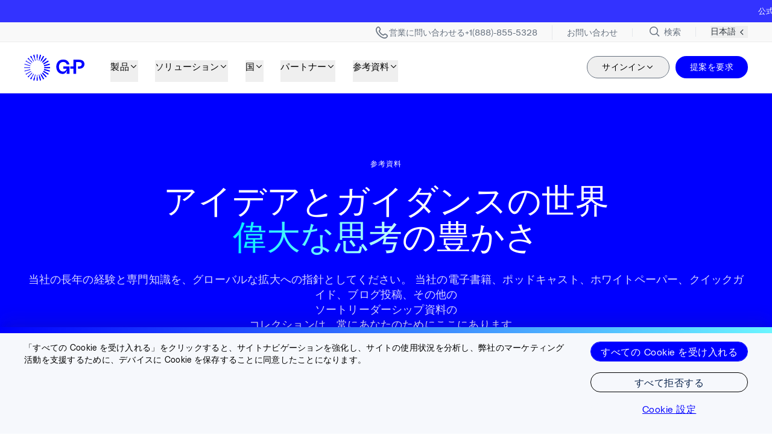

--- FILE ---
content_type: text/html; charset=UTF-8
request_url: https://www.globalization-partners.com/jp/resources/
body_size: 66784
content:
<!DOCTYPE html><html lang="ja-JP" style="opacity: 1;" class="fonts-loaded OneLinkTx" translate="no"><head><link rel="stylesheet" href="https://www.globalization-partners.com/_astro/_slug_.DhaCp43E.css">
<link rel="stylesheet" href="https://www.globalization-partners.com/_astro/_slug_.B3IXXvwh.css">
<style>#animated-div[data-astro-cid-bcnsaesh]{will-change:transform;-webkit-backface-visibility:hidden;backface-visibility:hidden}@media(prefers-reduced-motion:reduce){#animated-div[data-astro-cid-bcnsaesh] div[data-astro-cid-bcnsaesh]{transition:none}}
</style>
<link rel="stylesheet" href="https://www.globalization-partners.com/_astro/_slug_.D-SfzA2K.css">
<link rel="stylesheet" href="https://www.globalization-partners.com/_astro/_slug_.D7AAdHFY.css"><style>astro-island,astro-slot,astro-static-slot{display:contents}</style> <!-- Resource hints for critical domains --><link rel="preconnect" href="https://air-prod.imgix.net" crossorigin=""><link rel="preconnect" href="https://cdn.air.inc" crossorigin=""><link rel="preconnect" href="https://www.googletagmanager.com" crossorigin=""><link rel="preconnect" href="https://cdn.us.heap-api.com" crossorigin=""><!-- Font preloading for critical PolySans fonts --><link rel="preload" href="https://www.globalization-partners.com/fonts/PolySans-Neutral.woff2" as="font" type="font/woff2" crossorigin=""><link rel="preload" href="https://www.globalization-partners.com/fonts/PolySans-Median.woff2" as="font" type="font/woff2" crossorigin=""><link rel="preload" href="https://www.globalization-partners.com/fonts/PolySans-Slim.woff2" as="font" type="font/woff2" crossorigin=""><link rel="preconnect" href="https://www.onelink-edge.com" crossorigin=""><meta charset="UTF-8"><meta name="viewport" content="initial-scale=1.0, width=device-width"><meta name="robots" content="index, follow"><meta name="llms" content="/llms.txt"><link rel="canonical" href="https://www.globalization-partners.com/jp/resources/"><title> G-Pリソース |アイデアと導きの世界</title><meta name="description" content="電子ブック、ポッドキャスト、ホワイト ペーパー、クイック ガイド、ブログ投稿、その他の思想的リーダーシップに関する資料のコレクションを見つけてください。"><meta property="og:title" content=" G-Pリソース |アイデアと導きの世界"><meta property="og:description" content="電子ブック、ポッドキャスト、ホワイト ペーパー、クイック ガイド、ブログ投稿、その他の思想的リーダーシップに関する資料のコレクションを見つけてください。"><meta property="og:image" content="https://air-prod.imgix.net/7349bf53-6797-4592-9882-0ff5b779937d.jpg?fm=webp"><meta property="og:type" content="article"><meta property="og:url" content="https://www.globalization-partners.com/jp/resources/"><meta property="twitter:site" content="@GlobalEOR"><meta name="twitter:card" content="summary_large_image"><meta name="twitter:title" content=" G-Pリソース |アイデアと導きの世界"><meta name="twitter:description" content="電子ブック、ポッドキャスト、ホワイト ペーパー、クイック ガイド、ブログ投稿、その他の思想的リーダーシップに関する資料のコレクションを見つけてください。"><meta name="twitter:image" content="https://air-prod.imgix.net/7349bf53-6797-4592-9882-0ff5b779937d.jpg?fm=webp"><!-- CHEQ invocation tag --><!-- Heap Analytics initialization script  --><!-- Lazy-load trigger: dispatches 'lazyScriptsReady' after first interaction --><!-- GTM --><!-- SEO and canonical links --><link rel="alternate" hreflang="x-default" href="https://www.globalization-partners.com/resources/"><link rel="alternate" hreflang="en" href="https://www.globalization-partners.com/resources/"><link rel="alternate" hreflang="es" href="https://www.globalization-partners.com/es/resources/"><link rel="alternate" hreflang="de" href="https://www.globalization-partners.com/de/resources/"><link rel="alternate" hreflang="fr" href="https://www.globalization-partners.com/fr/resources/"><link rel="alternate" hreflang="ar" href="https://www.globalization-partners.com/ar/resources/"><link rel="alternate" hreflang="id" href="https://www.globalization-partners.com/id/resources/"><link rel="alternate" hreflang="hi" href="https://www.globalization-partners.com/hi/resources/"><link rel="alternate" hreflang="he" href="https://www.globalization-partners.com/he/resources/"><link rel="alternate" hreflang="it" href="https://www.globalization-partners.com/it/resources/"><link rel="alternate" hreflang="ja-jp" href="https://www.globalization-partners.com/jp/resources/"><link rel="alternate" hreflang="ko" href="https://www.globalization-partners.com/kr/resources/"><link rel="alternate" hreflang="nl" href="https://www.globalization-partners.com/nl/resources/"><link rel="alternate" hreflang="pt" href="https://www.globalization-partners.com/pt/resources/"><link rel="alternate" hreflang="pl" href="https://www.globalization-partners.com/pl/resources/"><link rel="alternate" hreflang="sv" href="https://www.globalization-partners.com/sv/resources/"><link rel="alternate" hreflang="th" href="https://www.globalization-partners.com/th/resources/"><link rel="alternate" hreflang="zh-cn" href="https://www.globalization-partners.com/cn/resources/"><link rel="alternate" hreflang="zh-hk" href="https://www.globalization-partners.com/hk/resources/"><link rel="alternate" hreflang="zh-tw" href="https://www.globalization-partners.com/tw/resources/"><!-- Schema.org data --><script type="application/ld+json">{"@context":"https://schema.org","@type":"Organization","name":"Globalization Partners","alternateName":"G-P","url":"https://www.globalization-partners.com/","logo":{"@type":"ImageObject","url":"https://www.globalization-partners.com/assets/g-p-logo.svg"},"image":"https://gpcmsdev.wpengine.com/wp-content/uploads/2023/10/OG-Image.jpg","description":"Find, hire, onboard, and manage teams in 180+ countries in minutes without setting up new entities","email":"info@g-p.com","telephone":"+18888555328","address":{"@type":"PostalAddress","streetAddress":"175 Federal Street, 17th floor","addressLocality":"Boston","addressRegion":"MA","postalCode":"02110","addressCountry":"US"},"sameAs":["https://www.facebook.com/GPGlobalMadePossible/","https://x.com/GlobalEOR","https://www.linkedin.com/company/g-p/"],"contactPoint":[{"@type":"ContactPoint","telephone":"+18888555328","contactType":"customer service","areaServed":"US","availableLanguage":"English"}]}</script><link rel="preconnect" href="https://dev.visualwebsiteoptimizer.com"><!-- External third-party script - Use defer --><style id="moxiecustomcss">/* GLOBPART-5625 */
@media (min-width: 64rem) {
	main article section.py-12 div.container.grid div.flex.flex-col div.space-y-5 h2.text-h3.max-w-\[27\.5rem\] {
		font-size: 2.5rem;
	}
	main article section.py-12 div.container.grid div.flex.flex-col div.mt-10.grid.grid-cols-2.gap-x-5 div.grid.gap-y-2 span.space-x-2.text-black span.text-h3 {
		font-size: 2.4rem;
	}
	main article section.py-12 div.container.grid div.flex.flex-col div.mt-10.grid.grid-cols-2.gap-x-5 div.grid.gap-y-2 span.space-x-2.text-black span.text-28.font-light {
		font-size: 1.55rem;
	}
	main section.bg-white.pt-12 div.container.grid.gap-y-10 div.text-left h1.text-h1.max-w-\[31\.5625rem\] {
	font-size: 3.1rem;
	}
	main section.saf-of.relative.overflow-hidden.py-12.bg-sea.text-white div.container.relative.z-10.space-y-10 div.mx-auto.max-w-\[34rem\].text-center h2.text-h2 {
		font-size: 2.8rem;
	}
}

/* RT#101754 */
section[data-layouts="news_blocks"] span.text-16.font-light.text-grey {
	white-space: nowrap;
}

/* 143465 */
@media (min-width: 64rem) {
	main section[data-layouts="cta"] div.relative.z-10.overflow-visible.container div.space-y-72 div div.flex.w-full.flex-col.items-start div.text-card.items-start h2.text-h1 {
		font-size: 3.3rem;
	}
}

/* GLOBPART-5680 */
@media (min-width: 768px) {
	section.overflow-hidden.border-solid.bg-white.pt-85 div.relative.z-10.overflow-visible.container div.grid.gap-y-10 div.grid.gap-y-5 div.flex.flex-col.space-y-2 select.text-16.w-full.border-0.border-b.border-grey-2.text-grey-5 {
		width: 270px;
	}
}

/* 107430 */
section#open-positions select.w-full {
	width: 70%;
}

/* 620728 */
@media (min-width: 64rem) {
	main section div.relative div.flex.items-center div.relative.mx-auto.grid a.group p.text-16.is-smaller.mx-auto.block.font-light.opacity-100.transition-opacity.duration-300 {
		height: 40px;
		font-size: 0.8rem;
	}
}
</style><meta name="moxieinjected" content="1"><meta name="moxieinjected" content="1"><meta name="moxietranslated" content="1"><style id="onetrust-style">#onetrust-banner-sdk .onetrust-vendors-list-handler{cursor:pointer;color:#1f96db;font-size:inherit;font-weight:bold;text-decoration:none;margin-left:5px}#onetrust-banner-sdk .onetrust-vendors-list-handler:hover{color:#1f96db}#onetrust-banner-sdk:focus{outline:2px solid #000;outline-offset:-2px}#onetrust-banner-sdk a:focus{outline:2px solid #000}#onetrust-banner-sdk #onetrust-accept-btn-handler,#onetrust-banner-sdk #onetrust-reject-all-handler,#onetrust-banner-sdk #onetrust-pc-btn-handler{outline-offset:1px}#onetrust-banner-sdk.ot-bnr-w-logo .ot-bnr-logo{height:64px;width:64px}#onetrust-banner-sdk .ot-tcf2-vendor-count.ot-text-bold{font-weight:bold}#onetrust-banner-sdk .ot-button-order-0{order:0}#onetrust-banner-sdk .ot-button-order-1{order:1}#onetrust-banner-sdk .ot-button-order-2{order:2}#onetrust-banner-sdk #onetrust-close-btn-container svg{height:10px;width:10px;pointer-events:none}#onetrust-banner-sdk .ot-close-icon,#onetrust-pc-sdk .ot-close-icon,#ot-sync-ntfy .ot-close-icon{background-size:contain;background-repeat:no-repeat;background-position:center;height:12px;width:12px}#onetrust-banner-sdk .powered-by-logo,#onetrust-banner-sdk .ot-pc-footer-logo a,#onetrust-pc-sdk .powered-by-logo,#onetrust-pc-sdk .ot-pc-footer-logo a,#ot-sync-ntfy .powered-by-logo,#ot-sync-ntfy .ot-pc-footer-logo a{background-size:contain;background-repeat:no-repeat;background-position:center;height:25px;width:152px;display:block;text-decoration:none;font-size:.75em}#onetrust-banner-sdk .powered-by-logo:hover,#onetrust-banner-sdk .ot-pc-footer-logo a:hover,#onetrust-pc-sdk .powered-by-logo:hover,#onetrust-pc-sdk .ot-pc-footer-logo a:hover,#ot-sync-ntfy .powered-by-logo:hover,#ot-sync-ntfy .ot-pc-footer-logo a:hover{color:#565656}#onetrust-banner-sdk h3 *,#onetrust-banner-sdk h4 *,#onetrust-banner-sdk h6 *,#onetrust-banner-sdk button *,#onetrust-banner-sdk a[data-parent-id] *,#onetrust-pc-sdk h3 *,#onetrust-pc-sdk h4 *,#onetrust-pc-sdk h6 *,#onetrust-pc-sdk button *,#onetrust-pc-sdk a[data-parent-id] *,#ot-sync-ntfy h3 *,#ot-sync-ntfy h4 *,#ot-sync-ntfy h6 *,#ot-sync-ntfy button *,#ot-sync-ntfy a[data-parent-id] *{font-size:inherit;font-weight:inherit;color:inherit}#onetrust-banner-sdk .ot-hide,#onetrust-pc-sdk .ot-hide,#ot-sync-ntfy .ot-hide{display:none !important}#onetrust-banner-sdk button.ot-link-btn:hover,#onetrust-pc-sdk button.ot-link-btn:hover,#ot-sync-ntfy button.ot-link-btn:hover{text-decoration:underline;opacity:1}#onetrust-pc-sdk .ot-sdk-row .ot-sdk-column{padding:0}#onetrust-pc-sdk .ot-sdk-container{padding-right:0}#onetrust-pc-sdk .ot-sdk-row{flex-direction:initial;width:100%}#onetrust-pc-sdk [type=checkbox]:checked,#onetrust-pc-sdk [type=checkbox]:not(:checked){pointer-events:initial}#onetrust-pc-sdk [type=checkbox]:disabled+label::before,#onetrust-pc-sdk [type=checkbox]:disabled+label:after,#onetrust-pc-sdk [type=checkbox]:disabled+label{pointer-events:none;opacity:.8}#onetrust-pc-sdk #vendor-list-content{transform:translate3d(0, 0, 0)}#onetrust-pc-sdk li input[type=checkbox]{z-index:1}#onetrust-pc-sdk li .ot-checkbox label{z-index:2}#onetrust-pc-sdk li .ot-checkbox input[type=checkbox]{height:auto;width:auto}#onetrust-pc-sdk li .host-title a,#onetrust-pc-sdk li .ot-host-name a,#onetrust-pc-sdk li .accordion-text,#onetrust-pc-sdk li .ot-acc-txt{z-index:2;position:relative}#onetrust-pc-sdk input{margin:3px .1ex}#onetrust-pc-sdk .pc-logo,#onetrust-pc-sdk .ot-pc-logo{height:60px;width:180px;background-position:center;background-size:contain;background-repeat:no-repeat;display:inline-flex;justify-content:center;align-items:center}#onetrust-pc-sdk .pc-logo img,#onetrust-pc-sdk .ot-pc-logo img{max-height:100%;max-width:100%}#onetrust-pc-sdk .pc-logo svg,#onetrust-pc-sdk .ot-pc-logo svg{height:60px;width:180px}#onetrust-pc-sdk #close-pc-btn-handler>svg{margin:auto;display:block;height:12px;width:12px}#onetrust-pc-sdk .screen-reader-only,#onetrust-pc-sdk .ot-scrn-rdr,.ot-sdk-cookie-policy .screen-reader-only,.ot-sdk-cookie-policy .ot-scrn-rdr{border:0;clip:rect(0 0 0 0);height:1px;margin:-1px;overflow:hidden;padding:0;position:absolute;width:1px}#onetrust-pc-sdk.ot-fade-in,.onetrust-pc-dark-filter.ot-fade-in,#onetrust-banner-sdk.ot-fade-in{animation-name:onetrust-fade-in;animation-duration:400ms;animation-timing-function:ease-in-out}#onetrust-pc-sdk.ot-hide{display:none !important}.onetrust-pc-dark-filter.ot-hide{display:none !important}#ot-sdk-btn.ot-sdk-show-settings,#ot-sdk-btn.optanon-show-settings{color:#fff;background-color:#468254;height:auto;white-space:normal;word-wrap:break-word;padding:.8em 2em;font-size:.8em;line-height:1.2;cursor:pointer;-moz-transition:.1s ease;-o-transition:.1s ease;-webkit-transition:1s ease;transition:.1s ease}#ot-sdk-btn.ot-sdk-show-settings:hover,#ot-sdk-btn.optanon-show-settings:hover{color:#fff;background-color:#2c6415}#ot-sdk-btn.ot-sdk-show-settings:active,#ot-sdk-btn.optanon-show-settings:active{color:#fff;background-color:#2c6415;border:1px solid rgba(162,192,169,.5)}.onetrust-pc-dark-filter{background:rgba(0,0,0,.5);z-index:2147483646;width:100%;height:100%;overflow:hidden;position:fixed;top:0;bottom:0;left:0}@keyframes onetrust-fade-in{0%{opacity:0}100%{opacity:1}}.ot-cookie-label{text-decoration:underline}@media only screen and (min-width: 426px)and (max-width: 896px)and (orientation: landscape){#onetrust-pc-sdk p{font-size:.75em}}#onetrust-banner-sdk .banner-option-input:focus+label{outline:1px solid #000;outline-style:auto}.category-vendors-list-handler+a:focus,.category-vendors-list-handler+a:focus-visible{outline:2px solid #000}#onetrust-pc-sdk .ot-userid-title{margin-top:10px}#onetrust-pc-sdk .ot-userid-title>span,#onetrust-pc-sdk .ot-userid-timestamp>span{font-weight:700}#onetrust-pc-sdk .ot-userid-desc{font-style:italic}#onetrust-pc-sdk .ot-host-desc a{pointer-events:initial}#onetrust-pc-sdk .ot-ven-hdr>p a{position:relative;z-index:2;pointer-events:initial}#onetrust-pc-sdk .ot-vnd-serv .ot-vnd-item .ot-vnd-info a,#onetrust-pc-sdk .ot-vs-list .ot-vnd-item .ot-vnd-info a{margin-right:auto}#onetrust-pc-sdk .ot-pc-footer-logo svg,#onetrust-pc-sdk .ot-pc-footer-logo img{width:136px;height:16px}#onetrust-pc-sdk .ot-pur-vdr-count{font-weight:400;font-size:.8em;padding-top:3px;display:block}#onetrust-banner-sdk .ot-optout-signal,#onetrust-pc-sdk .ot-optout-signal{border:1px solid #32ae88;border-radius:3px;padding:5px;margin-bottom:10px;background-color:#f9fffa;font-size:.85rem;line-height:2}#onetrust-banner-sdk .ot-optout-signal .ot-optout-icon,#onetrust-pc-sdk .ot-optout-signal .ot-optout-icon{display:inline;margin-right:5px}#onetrust-banner-sdk .ot-optout-signal svg,#onetrust-pc-sdk .ot-optout-signal svg{height:20px;width:30px}#onetrust-banner-sdk .ot-optout-signal svg.ot-source-sprite,#onetrust-pc-sdk .ot-optout-signal svg.ot-source-sprite{position:relative;bottom:-3px}#onetrust-banner-sdk .ot-optout-signal svg:not(.ot-source-sprite),#onetrust-pc-sdk .ot-optout-signal svg:not(.ot-source-sprite){transform:scale(0.5)}#onetrust-banner-sdk .ot-optout-signal svg:not(.ot-source-sprite) path,#onetrust-pc-sdk .ot-optout-signal svg:not(.ot-source-sprite) path{fill:#32ae88}#onetrust-consent-sdk .ot-general-modal{overflow:hidden;position:fixed;margin:0 auto;top:50%;left:50%;width:40%;padding:1.5rem;max-width:575px;min-width:575px;z-index:2147483647;border-radius:2.5px;transform:translate(-50%, -50%)}#onetrust-consent-sdk .ot-signature-health-group{margin-top:1rem;padding-left:1.25rem;padding-right:1.25rem;margin-bottom:.625rem;width:calc(100% - 2.5rem)}#onetrust-consent-sdk .ot-signature-health-group .ot-signature-health-form{gap:.5rem}#onetrust-consent-sdk .ot-signature-health .ot-signature-health-form{width:70%;gap:.35rem}#onetrust-consent-sdk .ot-signature-health .ot-signature-input{height:38px;padding:6px 10px;background-color:#fff;border:1px solid #d1d1d1;border-radius:4px;box-shadow:none;box-sizing:border-box}#onetrust-consent-sdk .ot-signature-health .ot-signature-subtitle{font-size:1.125rem}#onetrust-consent-sdk .ot-signature-health .ot-signature-group-title{font-size:1.25rem;font-weight:bold}#onetrust-consent-sdk .ot-signature-health,#onetrust-consent-sdk .ot-signature-health-group{display:flex;flex-direction:column;gap:1rem}#onetrust-consent-sdk .ot-signature-health .ot-signature-cont,#onetrust-consent-sdk .ot-signature-health-group .ot-signature-cont{display:flex;flex-direction:column;gap:.25rem}#onetrust-consent-sdk .ot-signature-health .ot-signature-paragraph,#onetrust-consent-sdk .ot-signature-health-group .ot-signature-paragraph{margin:0;line-height:20px;font-size:max(14px,.875rem)}#onetrust-consent-sdk .ot-signature-health .ot-health-signature-error,#onetrust-consent-sdk .ot-signature-health-group .ot-health-signature-error{color:#4d4d4d;font-size:min(12px,.75rem)}#onetrust-consent-sdk .ot-signature-health .ot-signature-buttons-cont,#onetrust-consent-sdk .ot-signature-health-group .ot-signature-buttons-cont{margin-top:max(.75rem,2%);gap:1rem;display:flex;justify-content:flex-end}#onetrust-consent-sdk .ot-signature-health .ot-signature-button,#onetrust-consent-sdk .ot-signature-health-group .ot-signature-button{flex:1;height:auto;color:#fff;cursor:pointer;line-height:1.2;min-width:125px;font-weight:600;font-size:.813em;border-radius:2px;padding:12px 10px;white-space:normal;word-wrap:break-word;word-break:break-word;background-color:#68b631;border:2px solid #68b631}#onetrust-consent-sdk .ot-signature-health .ot-signature-button.reject,#onetrust-consent-sdk .ot-signature-health-group .ot-signature-button.reject{background-color:#fff}#onetrust-consent-sdk .ot-input-field-cont{display:flex;flex-direction:column;gap:.5rem}#onetrust-consent-sdk .ot-input-field-cont .ot-signature-input{width:65%}#onetrust-consent-sdk .ot-signature-health-form{display:flex;flex-direction:column}#onetrust-consent-sdk .ot-signature-health-form .ot-signature-label{margin-bottom:0;line-height:20px;font-size:max(14px,.875rem)}#onetrust-consent-sdk #onetrust-sprite-svg{display:none}@media only screen and (max-width: 600px){#onetrust-consent-sdk .ot-general-modal{min-width:100%}#onetrust-consent-sdk .ot-signature-health .ot-signature-health-form{width:100%}#onetrust-consent-sdk .ot-input-field-cont .ot-signature-input{width:100%}}#onetrust-banner-sdk,#onetrust-pc-sdk,#ot-sdk-cookie-policy,#ot-sync-ntfy{font-size:16px}#onetrust-banner-sdk *,#onetrust-banner-sdk ::after,#onetrust-banner-sdk ::before,#onetrust-pc-sdk *,#onetrust-pc-sdk ::after,#onetrust-pc-sdk ::before,#ot-sdk-cookie-policy *,#ot-sdk-cookie-policy ::after,#ot-sdk-cookie-policy ::before,#ot-sync-ntfy *,#ot-sync-ntfy ::after,#ot-sync-ntfy ::before{-webkit-box-sizing:content-box;-moz-box-sizing:content-box;box-sizing:content-box}#onetrust-banner-sdk div,#onetrust-banner-sdk span,#onetrust-banner-sdk h1,#onetrust-banner-sdk h2,#onetrust-banner-sdk h3,#onetrust-banner-sdk h4,#onetrust-banner-sdk h5,#onetrust-banner-sdk h6,#onetrust-banner-sdk p,#onetrust-banner-sdk img,#onetrust-banner-sdk svg,#onetrust-banner-sdk button,#onetrust-banner-sdk section,#onetrust-banner-sdk a,#onetrust-banner-sdk label,#onetrust-banner-sdk input,#onetrust-banner-sdk ul,#onetrust-banner-sdk li,#onetrust-banner-sdk nav,#onetrust-banner-sdk table,#onetrust-banner-sdk thead,#onetrust-banner-sdk tr,#onetrust-banner-sdk td,#onetrust-banner-sdk tbody,#onetrust-banner-sdk .ot-main-content,#onetrust-banner-sdk .ot-toggle,#onetrust-banner-sdk #ot-content,#onetrust-banner-sdk #ot-pc-content,#onetrust-banner-sdk .checkbox,#onetrust-pc-sdk div,#onetrust-pc-sdk span,#onetrust-pc-sdk h1,#onetrust-pc-sdk h2,#onetrust-pc-sdk h3,#onetrust-pc-sdk h4,#onetrust-pc-sdk h5,#onetrust-pc-sdk h6,#onetrust-pc-sdk p,#onetrust-pc-sdk img,#onetrust-pc-sdk svg,#onetrust-pc-sdk button,#onetrust-pc-sdk section,#onetrust-pc-sdk a,#onetrust-pc-sdk label,#onetrust-pc-sdk input,#onetrust-pc-sdk ul,#onetrust-pc-sdk li,#onetrust-pc-sdk nav,#onetrust-pc-sdk table,#onetrust-pc-sdk thead,#onetrust-pc-sdk tr,#onetrust-pc-sdk td,#onetrust-pc-sdk tbody,#onetrust-pc-sdk .ot-main-content,#onetrust-pc-sdk .ot-toggle,#onetrust-pc-sdk #ot-content,#onetrust-pc-sdk #ot-pc-content,#onetrust-pc-sdk .checkbox,#ot-sdk-cookie-policy div,#ot-sdk-cookie-policy span,#ot-sdk-cookie-policy h1,#ot-sdk-cookie-policy h2,#ot-sdk-cookie-policy h3,#ot-sdk-cookie-policy h4,#ot-sdk-cookie-policy h5,#ot-sdk-cookie-policy h6,#ot-sdk-cookie-policy p,#ot-sdk-cookie-policy img,#ot-sdk-cookie-policy svg,#ot-sdk-cookie-policy button,#ot-sdk-cookie-policy section,#ot-sdk-cookie-policy a,#ot-sdk-cookie-policy label,#ot-sdk-cookie-policy input,#ot-sdk-cookie-policy ul,#ot-sdk-cookie-policy li,#ot-sdk-cookie-policy nav,#ot-sdk-cookie-policy table,#ot-sdk-cookie-policy thead,#ot-sdk-cookie-policy tr,#ot-sdk-cookie-policy td,#ot-sdk-cookie-policy tbody,#ot-sdk-cookie-policy .ot-main-content,#ot-sdk-cookie-policy .ot-toggle,#ot-sdk-cookie-policy #ot-content,#ot-sdk-cookie-policy #ot-pc-content,#ot-sdk-cookie-policy .checkbox,#ot-sync-ntfy div,#ot-sync-ntfy span,#ot-sync-ntfy h1,#ot-sync-ntfy h2,#ot-sync-ntfy h3,#ot-sync-ntfy h4,#ot-sync-ntfy h5,#ot-sync-ntfy h6,#ot-sync-ntfy p,#ot-sync-ntfy img,#ot-sync-ntfy svg,#ot-sync-ntfy button,#ot-sync-ntfy section,#ot-sync-ntfy a,#ot-sync-ntfy label,#ot-sync-ntfy input,#ot-sync-ntfy ul,#ot-sync-ntfy li,#ot-sync-ntfy nav,#ot-sync-ntfy table,#ot-sync-ntfy thead,#ot-sync-ntfy tr,#ot-sync-ntfy td,#ot-sync-ntfy tbody,#ot-sync-ntfy .ot-main-content,#ot-sync-ntfy .ot-toggle,#ot-sync-ntfy #ot-content,#ot-sync-ntfy #ot-pc-content,#ot-sync-ntfy .checkbox{font-family:inherit;font-weight:normal;-webkit-font-smoothing:auto;letter-spacing:normal;line-height:normal;padding:0;margin:0;height:auto;min-height:0;max-height:none;width:auto;min-width:0;max-width:none;border-radius:0;border:none;clear:none;float:none;position:static;bottom:auto;left:auto;right:auto;top:auto;text-align:left;text-decoration:none;text-indent:0;text-shadow:none;text-transform:none;white-space:normal;background:none;overflow:visible;vertical-align:baseline;visibility:visible;z-index:auto;box-shadow:none}#onetrust-banner-sdk img,#onetrust-pc-sdk img,#ot-sdk-cookie-policy img,#ot-sync-ntfy img{overflow:hidden !important}#onetrust-banner-sdk label:before,#onetrust-banner-sdk label:after,#onetrust-banner-sdk .checkbox:after,#onetrust-banner-sdk .checkbox:before,#onetrust-pc-sdk label:before,#onetrust-pc-sdk label:after,#onetrust-pc-sdk .checkbox:after,#onetrust-pc-sdk .checkbox:before,#ot-sdk-cookie-policy label:before,#ot-sdk-cookie-policy label:after,#ot-sdk-cookie-policy .checkbox:after,#ot-sdk-cookie-policy .checkbox:before,#ot-sync-ntfy label:before,#ot-sync-ntfy label:after,#ot-sync-ntfy .checkbox:after,#ot-sync-ntfy .checkbox:before{content:"";content:none}#onetrust-banner-sdk .ot-sdk-container,#onetrust-pc-sdk .ot-sdk-container,#ot-sdk-cookie-policy .ot-sdk-container{position:relative;width:100%;max-width:100%;margin:0 auto;padding:0 20px;box-sizing:border-box}#onetrust-banner-sdk .ot-sdk-column,#onetrust-banner-sdk .ot-sdk-columns,#onetrust-pc-sdk .ot-sdk-column,#onetrust-pc-sdk .ot-sdk-columns,#ot-sdk-cookie-policy .ot-sdk-column,#ot-sdk-cookie-policy .ot-sdk-columns{width:100%;float:left;box-sizing:border-box;padding:0;display:initial}@media(min-width: 400px){#onetrust-banner-sdk .ot-sdk-container,#onetrust-pc-sdk .ot-sdk-container,#ot-sdk-cookie-policy .ot-sdk-container{width:90%;padding:0}}@media(min-width: 550px){#onetrust-banner-sdk .ot-sdk-container,#onetrust-pc-sdk .ot-sdk-container,#ot-sdk-cookie-policy .ot-sdk-container{width:100%}#onetrust-banner-sdk .ot-sdk-column,#onetrust-banner-sdk .ot-sdk-columns,#onetrust-pc-sdk .ot-sdk-column,#onetrust-pc-sdk .ot-sdk-columns,#ot-sdk-cookie-policy .ot-sdk-column,#ot-sdk-cookie-policy .ot-sdk-columns{margin-left:4%}#onetrust-banner-sdk .ot-sdk-column:first-child,#onetrust-banner-sdk .ot-sdk-columns:first-child,#onetrust-pc-sdk .ot-sdk-column:first-child,#onetrust-pc-sdk .ot-sdk-columns:first-child,#ot-sdk-cookie-policy .ot-sdk-column:first-child,#ot-sdk-cookie-policy .ot-sdk-columns:first-child{margin-left:0}#onetrust-banner-sdk .ot-sdk-two.ot-sdk-columns,#onetrust-pc-sdk .ot-sdk-two.ot-sdk-columns,#ot-sdk-cookie-policy .ot-sdk-two.ot-sdk-columns{width:13.3333333333%}#onetrust-banner-sdk .ot-sdk-three.ot-sdk-columns,#onetrust-pc-sdk .ot-sdk-three.ot-sdk-columns,#ot-sdk-cookie-policy .ot-sdk-three.ot-sdk-columns{width:22%}#onetrust-banner-sdk .ot-sdk-four.ot-sdk-columns,#onetrust-pc-sdk .ot-sdk-four.ot-sdk-columns,#ot-sdk-cookie-policy .ot-sdk-four.ot-sdk-columns{width:30.6666666667%}#onetrust-banner-sdk .ot-sdk-eight.ot-sdk-columns,#onetrust-pc-sdk .ot-sdk-eight.ot-sdk-columns,#ot-sdk-cookie-policy .ot-sdk-eight.ot-sdk-columns{width:65.3333333333%}#onetrust-banner-sdk .ot-sdk-nine.ot-sdk-columns,#onetrust-pc-sdk .ot-sdk-nine.ot-sdk-columns,#ot-sdk-cookie-policy .ot-sdk-nine.ot-sdk-columns{width:74%}#onetrust-banner-sdk .ot-sdk-ten.ot-sdk-columns,#onetrust-pc-sdk .ot-sdk-ten.ot-sdk-columns,#ot-sdk-cookie-policy .ot-sdk-ten.ot-sdk-columns{width:82.6666666667%}#onetrust-banner-sdk .ot-sdk-eleven.ot-sdk-columns,#onetrust-pc-sdk .ot-sdk-eleven.ot-sdk-columns,#ot-sdk-cookie-policy .ot-sdk-eleven.ot-sdk-columns{width:91.3333333333%}#onetrust-banner-sdk .ot-sdk-twelve.ot-sdk-columns,#onetrust-pc-sdk .ot-sdk-twelve.ot-sdk-columns,#ot-sdk-cookie-policy .ot-sdk-twelve.ot-sdk-columns{width:100%;margin-left:0}}#onetrust-banner-sdk h1,#onetrust-banner-sdk h2,#onetrust-banner-sdk h3,#onetrust-banner-sdk h4,#onetrust-banner-sdk h5,#onetrust-banner-sdk h6,#onetrust-pc-sdk h1,#onetrust-pc-sdk h2,#onetrust-pc-sdk h3,#onetrust-pc-sdk h4,#onetrust-pc-sdk h5,#onetrust-pc-sdk h6,#ot-sdk-cookie-policy h1,#ot-sdk-cookie-policy h2,#ot-sdk-cookie-policy h3,#ot-sdk-cookie-policy h4,#ot-sdk-cookie-policy h5,#ot-sdk-cookie-policy h6{margin-top:0;font-weight:600;font-family:inherit}#onetrust-banner-sdk h1,#onetrust-pc-sdk h1,#ot-sdk-cookie-policy h1{font-size:1.5rem;line-height:1.2}#onetrust-banner-sdk h2,#onetrust-pc-sdk h2,#ot-sdk-cookie-policy h2{font-size:1.5rem;line-height:1.25}#onetrust-banner-sdk h3,#onetrust-pc-sdk h3,#ot-sdk-cookie-policy h3{font-size:1.5rem;line-height:1.3}#onetrust-banner-sdk h4,#onetrust-pc-sdk h4,#ot-sdk-cookie-policy h4{font-size:1.5rem;line-height:1.35}#onetrust-banner-sdk h5,#onetrust-pc-sdk h5,#ot-sdk-cookie-policy h5{font-size:1.5rem;line-height:1.5}#onetrust-banner-sdk h6,#onetrust-pc-sdk h6,#ot-sdk-cookie-policy h6{font-size:1.5rem;line-height:1.6}@media(min-width: 550px){#onetrust-banner-sdk h1,#onetrust-pc-sdk h1,#ot-sdk-cookie-policy h1{font-size:1.5rem}#onetrust-banner-sdk h2,#onetrust-pc-sdk h2,#ot-sdk-cookie-policy h2{font-size:1.5rem}#onetrust-banner-sdk h3,#onetrust-pc-sdk h3,#ot-sdk-cookie-policy h3{font-size:1.5rem}#onetrust-banner-sdk h4,#onetrust-pc-sdk h4,#ot-sdk-cookie-policy h4{font-size:1.5rem}#onetrust-banner-sdk h5,#onetrust-pc-sdk h5,#ot-sdk-cookie-policy h5{font-size:1.5rem}#onetrust-banner-sdk h6,#onetrust-pc-sdk h6,#ot-sdk-cookie-policy h6{font-size:1.5rem}}#onetrust-banner-sdk p,#onetrust-pc-sdk p,#ot-sdk-cookie-policy p{margin:0 0 1em 0;font-family:inherit;line-height:normal}#onetrust-banner-sdk a,#onetrust-pc-sdk a,#ot-sdk-cookie-policy a{color:#565656;text-decoration:underline}#onetrust-banner-sdk a:hover,#onetrust-pc-sdk a:hover,#ot-sdk-cookie-policy a:hover{color:#565656;text-decoration:none}#onetrust-banner-sdk .ot-sdk-button,#onetrust-banner-sdk button,#onetrust-pc-sdk .ot-sdk-button,#onetrust-pc-sdk button,#ot-sdk-cookie-policy .ot-sdk-button,#ot-sdk-cookie-policy button{margin-bottom:1rem;font-family:inherit}#onetrust-banner-sdk .ot-sdk-button,#onetrust-banner-sdk button,#onetrust-pc-sdk .ot-sdk-button,#onetrust-pc-sdk button,#ot-sdk-cookie-policy .ot-sdk-button,#ot-sdk-cookie-policy button{display:inline-block;height:38px;padding:0 30px;color:#555;text-align:center;font-size:.9em;font-weight:400;line-height:38px;letter-spacing:.01em;text-decoration:none;white-space:nowrap;background-color:rgba(0,0,0,0);border-radius:2px;border:1px solid #bbb;cursor:pointer;box-sizing:border-box}#onetrust-banner-sdk .ot-sdk-button:hover,#onetrust-banner-sdk :not(.ot-leg-btn-container)>button:not(.ot-link-btn):hover,#onetrust-banner-sdk :not(.ot-leg-btn-container)>button:not(.ot-link-btn):focus,#onetrust-pc-sdk .ot-sdk-button:hover,#onetrust-pc-sdk :not(.ot-leg-btn-container)>button:not(.ot-link-btn):hover,#onetrust-pc-sdk :not(.ot-leg-btn-container)>button:not(.ot-link-btn):focus,#ot-sdk-cookie-policy .ot-sdk-button:hover,#ot-sdk-cookie-policy :not(.ot-leg-btn-container)>button:not(.ot-link-btn):hover,#ot-sdk-cookie-policy :not(.ot-leg-btn-container)>button:not(.ot-link-btn):focus{color:#333;border-color:#888;opacity:.9}#onetrust-banner-sdk .ot-sdk-button:focus,#onetrust-banner-sdk :not(.ot-leg-btn-container)>button:focus,#onetrust-pc-sdk .ot-sdk-button:focus,#onetrust-pc-sdk :not(.ot-leg-btn-container)>button:focus,#ot-sdk-cookie-policy .ot-sdk-button:focus,#ot-sdk-cookie-policy :not(.ot-leg-btn-container)>button:focus{outline:2px solid #000}#onetrust-banner-sdk .ot-sdk-button.ot-sdk-button-primary,#onetrust-banner-sdk button.ot-sdk-button-primary,#onetrust-banner-sdk input[type=submit].ot-sdk-button-primary,#onetrust-banner-sdk input[type=reset].ot-sdk-button-primary,#onetrust-banner-sdk input[type=button].ot-sdk-button-primary,#onetrust-pc-sdk .ot-sdk-button.ot-sdk-button-primary,#onetrust-pc-sdk button.ot-sdk-button-primary,#onetrust-pc-sdk input[type=submit].ot-sdk-button-primary,#onetrust-pc-sdk input[type=reset].ot-sdk-button-primary,#onetrust-pc-sdk input[type=button].ot-sdk-button-primary,#ot-sdk-cookie-policy .ot-sdk-button.ot-sdk-button-primary,#ot-sdk-cookie-policy button.ot-sdk-button-primary,#ot-sdk-cookie-policy input[type=submit].ot-sdk-button-primary,#ot-sdk-cookie-policy input[type=reset].ot-sdk-button-primary,#ot-sdk-cookie-policy input[type=button].ot-sdk-button-primary{color:#fff;background-color:#33c3f0;border-color:#33c3f0}#onetrust-banner-sdk .ot-sdk-button.ot-sdk-button-primary:hover,#onetrust-banner-sdk button.ot-sdk-button-primary:hover,#onetrust-banner-sdk input[type=submit].ot-sdk-button-primary:hover,#onetrust-banner-sdk input[type=reset].ot-sdk-button-primary:hover,#onetrust-banner-sdk input[type=button].ot-sdk-button-primary:hover,#onetrust-banner-sdk .ot-sdk-button.ot-sdk-button-primary:focus,#onetrust-banner-sdk button.ot-sdk-button-primary:focus,#onetrust-banner-sdk input[type=submit].ot-sdk-button-primary:focus,#onetrust-banner-sdk input[type=reset].ot-sdk-button-primary:focus,#onetrust-banner-sdk input[type=button].ot-sdk-button-primary:focus,#onetrust-pc-sdk .ot-sdk-button.ot-sdk-button-primary:hover,#onetrust-pc-sdk button.ot-sdk-button-primary:hover,#onetrust-pc-sdk input[type=submit].ot-sdk-button-primary:hover,#onetrust-pc-sdk input[type=reset].ot-sdk-button-primary:hover,#onetrust-pc-sdk input[type=button].ot-sdk-button-primary:hover,#onetrust-pc-sdk .ot-sdk-button.ot-sdk-button-primary:focus,#onetrust-pc-sdk button.ot-sdk-button-primary:focus,#onetrust-pc-sdk input[type=submit].ot-sdk-button-primary:focus,#onetrust-pc-sdk input[type=reset].ot-sdk-button-primary:focus,#onetrust-pc-sdk input[type=button].ot-sdk-button-primary:focus,#ot-sdk-cookie-policy .ot-sdk-button.ot-sdk-button-primary:hover,#ot-sdk-cookie-policy button.ot-sdk-button-primary:hover,#ot-sdk-cookie-policy input[type=submit].ot-sdk-button-primary:hover,#ot-sdk-cookie-policy input[type=reset].ot-sdk-button-primary:hover,#ot-sdk-cookie-policy input[type=button].ot-sdk-button-primary:hover,#ot-sdk-cookie-policy .ot-sdk-button.ot-sdk-button-primary:focus,#ot-sdk-cookie-policy button.ot-sdk-button-primary:focus,#ot-sdk-cookie-policy input[type=submit].ot-sdk-button-primary:focus,#ot-sdk-cookie-policy input[type=reset].ot-sdk-button-primary:focus,#ot-sdk-cookie-policy input[type=button].ot-sdk-button-primary:focus{color:#fff;background-color:#1eaedb;border-color:#1eaedb}#onetrust-banner-sdk input[type=text],#onetrust-pc-sdk input[type=text],#ot-sdk-cookie-policy input[type=text]{height:38px;padding:6px 10px;background-color:#fff;border:1px solid #d1d1d1;border-radius:4px;box-shadow:none;box-sizing:border-box}#onetrust-banner-sdk input[type=text],#onetrust-pc-sdk input[type=text],#ot-sdk-cookie-policy input[type=text]{-webkit-appearance:none;-moz-appearance:none;appearance:none}#onetrust-banner-sdk input[type=text]:focus,#onetrust-pc-sdk input[type=text]:focus,#ot-sdk-cookie-policy input[type=text]:focus{border:1px solid #000;outline:0}#onetrust-banner-sdk label,#onetrust-pc-sdk label,#ot-sdk-cookie-policy label{display:block;margin-bottom:.5rem;font-weight:600}#onetrust-banner-sdk input[type=checkbox],#onetrust-pc-sdk input[type=checkbox],#ot-sdk-cookie-policy input[type=checkbox]{display:inline}#onetrust-banner-sdk ul,#onetrust-pc-sdk ul,#ot-sdk-cookie-policy ul{list-style:circle inside}#onetrust-banner-sdk ul,#onetrust-pc-sdk ul,#ot-sdk-cookie-policy ul{padding-left:0;margin-top:0}#onetrust-banner-sdk ul ul,#onetrust-pc-sdk ul ul,#ot-sdk-cookie-policy ul ul{margin:1.5rem 0 1.5rem 3rem;font-size:90%}#onetrust-banner-sdk li,#onetrust-pc-sdk li,#ot-sdk-cookie-policy li{margin-bottom:1rem}#onetrust-banner-sdk th,#onetrust-banner-sdk td,#onetrust-pc-sdk th,#onetrust-pc-sdk td,#ot-sdk-cookie-policy th,#ot-sdk-cookie-policy td{padding:12px 15px;text-align:left;border-bottom:1px solid #e1e1e1}#onetrust-banner-sdk button,#onetrust-pc-sdk button,#ot-sdk-cookie-policy button{margin-bottom:1rem;font-family:inherit}#onetrust-banner-sdk .ot-sdk-container:after,#onetrust-banner-sdk .ot-sdk-row:after,#onetrust-pc-sdk .ot-sdk-container:after,#onetrust-pc-sdk .ot-sdk-row:after,#ot-sdk-cookie-policy .ot-sdk-container:after,#ot-sdk-cookie-policy .ot-sdk-row:after{content:"";display:table;clear:both}#onetrust-banner-sdk .ot-sdk-row,#onetrust-pc-sdk .ot-sdk-row,#ot-sdk-cookie-policy .ot-sdk-row{margin:0;max-width:none;display:block}#onetrust-banner-sdk{box-shadow:0 0 18px rgba(0,0,0,.2)}#onetrust-banner-sdk.otFlat{position:fixed;z-index:2147483645;bottom:0;right:0;left:0;background-color:#fff;max-height:90%;overflow-x:hidden;overflow-y:auto}#onetrust-banner-sdk.otFlat.top{top:0px;bottom:auto}#onetrust-banner-sdk.otRelFont{font-size:1rem}#onetrust-banner-sdk>.ot-sdk-container{overflow:hidden}#onetrust-banner-sdk::-webkit-scrollbar{width:11px}#onetrust-banner-sdk::-webkit-scrollbar-thumb{border-radius:10px;background:#c1c1c1}#onetrust-banner-sdk{scrollbar-arrow-color:#c1c1c1;scrollbar-darkshadow-color:#c1c1c1;scrollbar-face-color:#c1c1c1;scrollbar-shadow-color:#c1c1c1}#onetrust-banner-sdk #onetrust-policy{margin:1.25em 0 .625em 2em;overflow:hidden}#onetrust-banner-sdk #onetrust-policy .ot-gv-list-handler{float:left;font-size:.82em;padding:0;margin-bottom:0;border:0;line-height:normal;height:auto;width:auto}#onetrust-banner-sdk #onetrust-policy-title{font-size:1.2em;line-height:1.3;margin-bottom:10px}#onetrust-banner-sdk #onetrust-group-container{position:relative}#onetrust-banner-sdk #onetrust-policy-text{clear:both;text-align:left;font-size:.88em;line-height:1.4}#onetrust-banner-sdk #onetrust-policy-text *{font-size:inherit;line-height:inherit}#onetrust-banner-sdk #onetrust-policy-text a{font-weight:bold;margin-left:5px}#onetrust-banner-sdk #onetrust-policy-title,#onetrust-banner-sdk #onetrust-policy-text{color:dimgray;float:left}#onetrust-banner-sdk #onetrust-button-group-parent{min-height:1px;text-align:center}#onetrust-banner-sdk #onetrust-button-group{display:inline-block}#onetrust-banner-sdk #onetrust-accept-btn-handler,#onetrust-banner-sdk #onetrust-reject-all-handler,#onetrust-banner-sdk #onetrust-pc-btn-handler{background-color:#68b631;color:#fff;border-color:#68b631;margin-right:1em;min-width:125px;height:auto;white-space:normal;word-break:break-word;word-wrap:break-word;padding:12px 10px;line-height:1.2;font-size:.813em;font-weight:600}#onetrust-banner-sdk #onetrust-pc-btn-handler.cookie-setting-link{background-color:#fff;border:none;color:#68b631;text-decoration:underline;padding-left:0;padding-right:0}#onetrust-banner-sdk .onetrust-close-btn-ui{width:44px;height:44px;background-size:12px;border:none;position:relative;margin:auto;padding:0}#onetrust-banner-sdk .banner_logo{display:none}#onetrust-banner-sdk.ot-bnr-w-logo .ot-bnr-logo{position:absolute;top:50%;transform:translateY(-50%);left:0px;margin-right:5px}#onetrust-banner-sdk.ot-bnr-w-logo #onetrust-policy{margin-left:65px}#onetrust-banner-sdk .ot-b-addl-desc{clear:both;float:left;display:block}#onetrust-banner-sdk #banner-options{float:left;display:table;margin-right:0;margin-left:1em;width:calc(100% - 1em)}#onetrust-banner-sdk .banner-option-input{cursor:pointer;width:auto;height:auto;border:none;padding:0;padding-right:3px;margin:0 0 10px;font-size:.82em;line-height:1.4}#onetrust-banner-sdk .banner-option-input *{pointer-events:none;font-size:inherit;line-height:inherit}#onetrust-banner-sdk .banner-option-input[aria-expanded=true]~.banner-option-details{display:block;height:auto}#onetrust-banner-sdk .banner-option-input[aria-expanded=true] .ot-arrow-container{transform:rotate(90deg)}#onetrust-banner-sdk .banner-option{margin-bottom:12px;margin-left:0;border:none;float:left;padding:0}#onetrust-banner-sdk .banner-option:first-child{padding-left:2px}#onetrust-banner-sdk .banner-option:not(:first-child){padding:0;border:none}#onetrust-banner-sdk .banner-option-header{cursor:pointer;display:inline-block}#onetrust-banner-sdk .banner-option-header :first-child{color:dimgray;font-weight:bold;float:left}#onetrust-banner-sdk .banner-option-header .ot-arrow-container{display:inline-block;border-top:6px solid rgba(0,0,0,0);border-bottom:6px solid rgba(0,0,0,0);border-left:6px solid dimgray;margin-left:10px;vertical-align:middle}#onetrust-banner-sdk .banner-option-details{display:none;font-size:.83em;line-height:1.5;padding:10px 0px 5px 10px;margin-right:10px;height:0px}#onetrust-banner-sdk .banner-option-details *{font-size:inherit;line-height:inherit;color:dimgray}#onetrust-banner-sdk .ot-arrow-container,#onetrust-banner-sdk .banner-option-details{transition:all 300ms ease-in 0s;-webkit-transition:all 300ms ease-in 0s;-moz-transition:all 300ms ease-in 0s;-o-transition:all 300ms ease-in 0s}#onetrust-banner-sdk .ot-dpd-container{float:left}#onetrust-banner-sdk .ot-dpd-title{margin-bottom:10px}#onetrust-banner-sdk .ot-dpd-title,#onetrust-banner-sdk .ot-dpd-desc{font-size:.88em;line-height:1.4;color:dimgray}#onetrust-banner-sdk .ot-dpd-title *,#onetrust-banner-sdk .ot-dpd-desc *{font-size:inherit;line-height:inherit}#onetrust-banner-sdk.ot-iab-2 #onetrust-policy-text *{margin-bottom:0}#onetrust-banner-sdk.ot-iab-2 .onetrust-vendors-list-handler{display:block;margin-left:0;margin-top:5px;clear:both;margin-bottom:0;padding:0;border:0;height:auto;width:auto}#onetrust-banner-sdk.ot-iab-2 #onetrust-button-group button{display:block}#onetrust-banner-sdk.ot-close-btn-link{padding-top:25px}#onetrust-banner-sdk.ot-close-btn-link #onetrust-close-btn-container{top:15px;transform:none;right:15px}#onetrust-banner-sdk.ot-close-btn-link #onetrust-close-btn-container button{padding:0;white-space:pre-wrap;border:none;height:auto;line-height:1.5;text-decoration:underline;font-size:.69em}#onetrust-banner-sdk #onetrust-policy-text,#onetrust-banner-sdk .ot-dpd-desc,#onetrust-banner-sdk .ot-b-addl-desc{font-size:.813em;line-height:1.5}#onetrust-banner-sdk .ot-dpd-desc{margin-bottom:10px}#onetrust-banner-sdk .ot-dpd-desc>.ot-b-addl-desc{margin-top:10px;margin-bottom:10px;font-size:1em}@media only screen and (max-width: 425px){#onetrust-banner-sdk #onetrust-close-btn-container{position:absolute;top:6px;right:2px}#onetrust-banner-sdk #onetrust-policy{margin-left:0;margin-top:3em}#onetrust-banner-sdk #onetrust-button-group{display:block}#onetrust-banner-sdk #onetrust-accept-btn-handler,#onetrust-banner-sdk #onetrust-reject-all-handler,#onetrust-banner-sdk #onetrust-pc-btn-handler{width:100%}#onetrust-banner-sdk .onetrust-close-btn-ui{top:auto;transform:none}#onetrust-banner-sdk #onetrust-policy-title{display:inline;float:none}#onetrust-banner-sdk #banner-options{margin:0;padding:0;width:100%}}@media only screen and (max-width: 550px){#onetrust-button-group.ot-button-order-container #onetrust-accept-btn-handler,#onetrust-button-group.ot-button-order-container #onetrust-reject-all-handler,#onetrust-button-group.ot-button-order-container #onetrust-pc-btn-handler{margin-right:0}#onetrust-banner-sdk .has-reject-all-button div#onetrust-button-group.ot-button-order-container #onetrust-accept-btn-handler,#onetrust-banner-sdk .has-reject-all-button div#onetrust-button-group.ot-button-order-container #onetrust-reject-all-handler,#onetrust-banner-sdk .has-reject-all-button div#onetrust-button-group.ot-button-order-container #onetrust-pc-btn-handler{margin-right:0}}@media only screen and (min-width: 426px)and (max-width: 896px){#onetrust-banner-sdk #onetrust-close-btn-container{position:absolute;top:0;right:0}#onetrust-banner-sdk #onetrust-policy{margin-left:1em;margin-right:1em}#onetrust-banner-sdk .onetrust-close-btn-ui{top:10px;right:10px}#onetrust-banner-sdk:not(.ot-iab-2) #onetrust-group-container{width:95%}#onetrust-banner-sdk.ot-iab-2 #onetrust-group-container{width:100%}#onetrust-banner-sdk.ot-bnr-w-logo #onetrust-button-group-parent{padding-left:50px}#onetrust-banner-sdk #onetrust-button-group-parent{width:100%;position:relative;margin-left:0}#onetrust-banner-sdk #onetrust-button-group button{display:inline-block}#onetrust-banner-sdk #onetrust-button-group{margin-right:0;text-align:center}#onetrust-banner-sdk #onetrust-button-group.ot-button-order-container #onetrust-accept-btn-handler,#onetrust-banner-sdk #onetrust-button-group.ot-button-order-container #onetrust-reject-all-handler,#onetrust-banner-sdk #onetrust-button-group.ot-button-order-container #onetrust-pc-btn-handler{width:auto}#onetrust-banner-sdk .has-reject-all-button #onetrust-button-group.ot-button-order-container{display:inline-flex;flex-wrap:wrap}#onetrust-banner-sdk .has-reject-all-button #onetrust-button-group.ot-button-order-container #onetrust-pc-btn-handler,#onetrust-banner-sdk .has-reject-all-button #onetrust-button-group.ot-button-order-container #onetrust-reject-all-handler,#onetrust-banner-sdk .has-reject-all-button #onetrust-button-group.ot-button-order-container #onetrust-accept-btn-handler{float:none}#onetrust-banner-sdk .has-reject-all-button #onetrust-button-group.ot-button-order-container *[class*=ot-button-order-]:nth-of-type(1){margin-right:auto !important}#onetrust-banner-sdk .has-reject-all-button #onetrust-pc-btn-handler{float:left}#onetrust-banner-sdk .has-reject-all-button #onetrust-reject-all-handler,#onetrust-banner-sdk .has-reject-all-button #onetrust-accept-btn-handler{float:right}#onetrust-banner-sdk .has-reject-all-button #onetrust-button-group{width:calc(100% - 2em);margin-right:0}#onetrust-banner-sdk .has-reject-all-button #onetrust-pc-btn-handler.cookie-setting-link{padding-left:0px;text-align:left}#onetrust-banner-sdk.ot-buttons-fw .ot-sdk-three button{width:100%;text-align:center}#onetrust-banner-sdk.ot-buttons-fw #onetrust-button-group-parent button{float:none}#onetrust-banner-sdk.ot-buttons-fw #onetrust-pc-btn-handler.cookie-setting-link{text-align:center}}@media only screen and (min-width: 550px){#onetrust-banner-sdk .banner-option:not(:first-child){border-left:1px solid #d8d8d8;padding-left:25px}}@media only screen and (min-width: 425px)and (max-width: 550px){#onetrust-banner-sdk.ot-iab-2 #onetrust-button-group,#onetrust-banner-sdk.ot-iab-2 #onetrust-policy,#onetrust-banner-sdk.ot-iab-2 .banner-option{width:100%}#onetrust-banner-sdk.ot-iab-2 #onetrust-button-group #onetrust-accept-btn-handler,#onetrust-banner-sdk.ot-iab-2 #onetrust-button-group #onetrust-reject-all-handler,#onetrust-banner-sdk.ot-iab-2 #onetrust-button-group #onetrust-pc-btn-handler{width:100%}#onetrust-banner-sdk.ot-iab-2 #onetrust-button-group #onetrust-accept-btn-handler,#onetrust-banner-sdk.ot-iab-2 #onetrust-button-group #onetrust-reject-all-handler{float:left}#onetrust-banner-sdk.ot-iab-2 #onetrust-button-group.ot-button-order-container{width:auto}}@media only screen and (min-width: 769px){#onetrust-banner-sdk #onetrust-button-group{margin-right:30%}#onetrust-banner-sdk #banner-options{margin-left:2em;margin-right:5em;margin-bottom:1.25em;width:calc(100% - 7em)}}@media only screen and (min-width: 897px)and (max-width: 1023px){#onetrust-banner-sdk.vertical-align-content #onetrust-button-group-parent{position:absolute;top:50%;left:80%;transform:translateY(-50%)}#onetrust-banner-sdk #onetrust-close-btn-container{top:50%;margin:auto;transform:translate(-50%, -50%);position:absolute;padding:0;right:0}#onetrust-banner-sdk #onetrust-close-btn-container button{position:relative;margin:0;right:-22px;top:2px}}@media only screen and (min-width: 1024px){#onetrust-banner-sdk #onetrust-close-btn-container{top:50%;margin:auto;transform:translate(-50%, -50%);position:absolute;right:0}#onetrust-banner-sdk #onetrust-close-btn-container button{right:-12px}#onetrust-banner-sdk #onetrust-policy{margin-left:2em}#onetrust-banner-sdk.vertical-align-content #onetrust-button-group-parent{position:absolute;top:50%;left:60%;transform:translateY(-50%)}#onetrust-banner-sdk .ot-optout-signal{width:50%}#onetrust-banner-sdk.ot-iab-2 #onetrust-policy-title{width:50%}#onetrust-banner-sdk.ot-iab-2 #onetrust-policy-text,#onetrust-banner-sdk.ot-iab-2 :not(.ot-dpd-desc)>.ot-b-addl-desc{margin-bottom:1em;width:50%;border-right:1px solid #d8d8d8;padding-right:1rem}#onetrust-banner-sdk.ot-iab-2 #onetrust-policy-text{margin-bottom:0;padding-bottom:1em}#onetrust-banner-sdk.ot-iab-2 :not(.ot-dpd-desc)>.ot-b-addl-desc{margin-bottom:0;padding-bottom:1em}#onetrust-banner-sdk.ot-iab-2 .ot-dpd-container{width:45%;padding-left:1rem;display:inline-block;float:none}#onetrust-banner-sdk.ot-iab-2 .ot-dpd-title{line-height:1.7}#onetrust-banner-sdk.ot-iab-2 #onetrust-button-group-parent{left:auto;right:4%;margin-left:0}#onetrust-banner-sdk.ot-iab-2 #onetrust-button-group button{display:block}#onetrust-banner-sdk:not(.ot-iab-2) #onetrust-button-group-parent{margin:auto;width:30%}#onetrust-banner-sdk:not(.ot-iab-2) #onetrust-group-container{width:60%}#onetrust-banner-sdk #onetrust-button-group{margin-right:auto}#onetrust-banner-sdk #onetrust-accept-btn-handler,#onetrust-banner-sdk #onetrust-reject-all-handler,#onetrust-banner-sdk #onetrust-pc-btn-handler{margin-top:1em}}@media only screen and (min-width: 890px){#onetrust-banner-sdk.ot-buttons-fw:not(.ot-iab-2) #onetrust-button-group-parent{padding-left:3%;padding-right:4%;margin-left:0}#onetrust-banner-sdk.ot-buttons-fw:not(.ot-iab-2) #onetrust-button-group{margin-right:0;margin-top:1.25em;width:100%}#onetrust-banner-sdk.ot-buttons-fw:not(.ot-iab-2) #onetrust-button-group button{width:100%;margin-bottom:5px;margin-top:5px}#onetrust-banner-sdk.ot-buttons-fw:not(.ot-iab-2) #onetrust-button-group button:last-of-type{margin-bottom:20px}}@media only screen and (min-width: 1280px){#onetrust-banner-sdk:not(.ot-iab-2) #onetrust-group-container{width:55%}#onetrust-banner-sdk:not(.ot-iab-2) #onetrust-button-group-parent{width:44%;padding-left:2%;padding-right:2%}#onetrust-banner-sdk:not(.ot-iab-2).vertical-align-content #onetrust-button-group-parent{position:absolute;left:55%}}
        #onetrust-consent-sdk #onetrust-banner-sdk {background-color: #F6F8FC;}
            #onetrust-consent-sdk #onetrust-policy-title,
                    #onetrust-consent-sdk #onetrust-policy-text,
                    #onetrust-consent-sdk .ot-b-addl-desc,
                    #onetrust-consent-sdk .ot-dpd-desc,
                    #onetrust-consent-sdk .ot-dpd-title,
                    #onetrust-consent-sdk #onetrust-policy-text *:not(.onetrust-vendors-list-handler),
                    #onetrust-consent-sdk .ot-dpd-desc *:not(.onetrust-vendors-list-handler),
                    #onetrust-consent-sdk #onetrust-banner-sdk #banner-options *,
                    #onetrust-banner-sdk .ot-cat-header,
                    #onetrust-banner-sdk .ot-optout-signal
                    {
                        color: #000000;
                    }
            #onetrust-consent-sdk #onetrust-banner-sdk .banner-option-details {
                    background-color: #E1E9F4;}
             #onetrust-consent-sdk #onetrust-banner-sdk a[href],
                    #onetrust-consent-sdk #onetrust-banner-sdk a[href] font,
                    #onetrust-consent-sdk #onetrust-banner-sdk .ot-link-btn
                        {
                            color: #0000ff;
                        }#onetrust-consent-sdk #onetrust-accept-btn-handler,
                         #onetrust-banner-sdk #onetrust-reject-all-handler {
                            background-color: #0000FF;border-color: #0000FF;
                color: #ffffff;
            }
            #onetrust-consent-sdk #onetrust-banner-sdk *:focus,
            #onetrust-consent-sdk #onetrust-banner-sdk:focus {
               outline-color: #F6F8FC;
               outline-width: 1px;
            }
            #onetrust-consent-sdk #onetrust-pc-btn-handler,
            #onetrust-consent-sdk #onetrust-pc-btn-handler.cookie-setting-link {
                color: #0000ff; border-color: #0000ff;
                background-color:
                #F6F8FC;
            }#onetrust-banner-sdk.otFlat {
    z-index: 99999999999999999999 !important;
}

#onetrust-consent-sdk, #onetrust-banner-sdk {
    position: relative;
    box-shadow: 0px -8px 8px -4px rgba(45, 53, 61, 0.05), 0px -20px 24px -4px rgba(45, 53, 61, 0.1);
    -webkit-box-shadow: 0px -8px 8px -4px rgba(45, 53, 61, 0.05), 0px -20px 24px -4px rgba(45, 53, 61, 0.1);
    -moz-box-shadow: 0px -8px 8px -4px rgba(45, 53, 61, 0.05), 0px -20px 24px -4px rgba(45, 53, 61, 0.1);
    overflow: hidden;
}

#onetrust-consent-sdk #onetrust-banner-sdk {
    padding: 24px 20px!important;
}

#onetrust-consent-sdk::before, #onetrust-banner-sdk::before {
    content: "";
    position: absolute;
    top: 0;
    left: 0;
    width: 100%;
    height: 10px;
    background: linear-gradient(90deg, #0000FF, #6AF5FF);
}

#onetrust-banner-sdk .ot-sdk-container {
    padding: 0;
}

#onetrust-banner-sdk .ot-close-icon, 
#onetrust-pc-sdk .ot-close-icon, 
#ot-sync-ntfy .ot-close-icon {
    background-image: url([data-uri]);
}

#onetrust-banner-sdk #onetrust-policy-text a {
    display: inline-block;
    font-weight: normal;
}

#onetrust-banner-sdk #onetrust-policy-text a.ot-cookie-policy-link {
    margin-left: 0;
}

#onetrust-banner-sdk #onetrust-button-group {
    display: flex;
    flex-direction: column-reverse;
    width: 100% !important;
    margin: 0 auto !important;
}

#onetrust-banner-sdk #onetrust-accept-btn-handler, 
#onetrust-banner-sdk #onetrust-reject-all-handler,
#onetrust-banner-sdk #onetrust-pc-btn-handler {
    border-radius: 9999px !important;
    width: 100%;
    padding: .375rem 1rem !important;
    margin: 0 0 18px 0;
    font-size: 1rem;
    font-weight: 300;
    letter-spacing: 0.03em;
    box-shadow: none;
}

#onetrust-banner-sdk #onetrust-pc-btn-handler.cookie-setting-link {
    width: 100%;
    padding: 0 0 0.5rem 0 !important;
    font-size: 1rem;
    font-weight: 300;
    letter-spacing: 0.03em;
    box-shadow: none;
    text-underline-offset: 8px;
    margin-bottom: 0 !important;
}

#onetrust-banner-sdk #onetrust-pc-btn-handler.cookie-setting-link:hover {
    color: #0a244c;
}

#onetrust-banner-sdk #onetrust-policy-text {
    white-space: normal;
    font-size: 14px;
    font-weight: 300;
    line-height: 20px;
    letter-spacing: 0.02em;
}

#onetrust-banner-sdk #onetrust-policy-text a {
    display: inline-block;
    font-weight: normal;
}

#onetrust-banner-sdk #onetrust-policy-title {
    font-size: 20px;
}

#onetrust-accept-btn-handler {
    background-color: unset !important;
    border: 1px solid #0000FF !important;
    margin-top: 0;
    opacity: 1 !important;
    overflow: hidden !important;
    position: relative !important;
}

#onetrust-accept-btn-handler::before {
    content: '';
    background: #0000ff !important;
    position: absolute;
    bottom: 0;
    left: 0;
    height: 100%;
    width: 100%;
    z-index: -2;
}

#onetrust-accept-btn-handler::after {
    content: '';
    background-image: linear-gradient(to bottom, #1023ff, #2a5dff) !important;
    background-size: cover;
    background-position: 0 40px;
    background-repeat: no-repeat;
    position: absolute;
    bottom: 0;
    left: 0;
    transition: all 0.15s ease-in-out;
    height: 40px;
    width: 100%;
    z-index: -1;
}

#onetrust-accept-btn-handler:hover::after {
    background-position: 0 0;
}

#onetrust-reject-all-handler {
    color: #0a244c!important;
    background-color: unset !important;
    border: 1px solid #000 !important;
    opacity: 1 !important;
    overflow: hidden !important;
    position: relative !important;
}


#onetrust-reject-all-handler::before {
    content: '';
    background: rgba(251, 252, 254, 0) !important;
    position: absolute;
    bottom: 0;
    left: 0;
    height: 100%;
    width: 100%;
    z-index: -2;
}

#onetrust-reject-all-handler::after {
    content: '';
    background-image: linear-gradient(to bottom,  #f6f8fc 0, #e1e9f4 50% ) !important;
    background-size: cover;
    background-position: 0 40px;
    background-repeat: no-repeat;
    position: absolute;
    bottom: 0;
    left: 0;
    transition: all 0.15s ease-in-out;
    height: 40px;
    width: 100%;
    z-index: -1;
}

#onetrust-reject-all-handler:hover::after {
    background-position: 0 0;
}

#onetrust-banner-sdk #onetrust-group-container::-webkit-scrollbar {
    width: 8px;
    height: 8px;
}

#onetrust-banner-sdk #onetrust-group-container::-webkit-scrollbar-track {
    background: #FFFFFF;
    border: 1px solid #E1E9F4;
    border-radius: 10px;
}

#onetrust-banner-sdk #onetrust-group-container::-webkit-scrollbar-thumb {
    background: #00EDFF;
    border-radius: 10px;
}

#onetrust-banner-sdk #onetrust-group-container::-webkit-scrollbar-thumb:hover {
    background: #00EDFF;
}

#onetrust-banner-sdk .ot-sdk-eight.ot-sdk-columns::-webkit-scrollbar-corner {
    background: transparent;
}

#onetrust-banner-sdk #onetrust-policy {
    margin: 0 0 2em 0;
}

@-moz-document url-prefix() {
    #onetrust-banner-sdk .ot-sdk-eight.ot-sdk-columns {
        scrollbar-color: #00EDFF #FFFFFF;
    }
}

@media (min-width: 400px) {
    #onetrust-banner-sdk .ot-sdk-container, #onetrust-pc-sdk .ot-sdk-container, #ot-sdk-cookie-policy .ot-sdk-container {
        width: 100%;
    }
}

@media only screen and (min-width: 426px) and (max-width: 896px) {
    #onetrust-banner-sdk:not(.ot-iab-2) #onetrust-group-container {
        width: 100%;
    }
}

@media only screen and (min-width: 890px) {
    #onetrust-banner-sdk.ot-buttons-fw:not(.ot-iab-2) #onetrust-button-group-parent {
        padding: 0%;
    }
    #onetrust-banner-sdk.ot-buttons-fw:not(.ot-iab-2) #onetrust-button-group button {
        margin: 0 0 18px 0;
    }
    #onetrust-banner-sdk.ot-buttons-fw:not(.ot-iab-2) #onetrust-button-group button:last-of-type {
        margin: 0 0 18px 0;
    }

    #onetrust-banner-sdk #onetrust-accept-btn-handler, 
    #onetrust-banner-sdk #onetrust-reject-all-handler,
    #onetrust-banner-sdk #onetrust-pc-btn-handler {
        margin: 0 0 18px 0;
    }

    #onetrust-banner-sdk #onetrust-policy {
        margin: 0 0 2em 0;
    }

    #onetrust-banner-sdk #onetrust-button-group-parent {
        padding: 0;
    }
}

@media only screen and (min-width: 897px) {
    #onetrust-banner-sdk .ot-sdk-container {
        max-width: 1200px;
    }

    #onetrust-banner-sdk .ot-sdk-row {
        display: flex;
    }

    #onetrust-banner-sdk .ot-sdk-eight.ot-sdk-columns,
    #onetrust-pc-sdk .ot-sdk-eight.ot-sdk-columns,
    #ot-sdk-cookie-policy .ot-sdk-eight.ot-sdk-columns {
        width: 100%;
        margin-right: 2rem;
    }

    #onetrust-banner-sdk #onetrust-policy {
        margin: 0;
    }

    #onetrust-banner-sdk #onetrust-button-group-parent {
        flex-shrink: 0;
    }

    #onetrust-banner-sdk.vertical-align-content #onetrust-button-group-parent,
    #onetrust-banner-sdk:not(.ot-iab-2).vertical-align-content #onetrust-button-group-parent {
        position: static;
        transform: none;
    }
}

@media only screen and (min-width: 1024px) {
    #onetrust-banner-sdk:not(.ot-iab-2) #onetrust-group-container {
        width: 100% !important;
    }

    #onetrust-banner-sdk:not(.ot-iab-2) #onetrust-button-group-parent {
        margin: 0;
        width: auto !important;
    }
}.ot-sdk-cookie-policy{font-family:inherit;font-size:16px}.ot-sdk-cookie-policy.otRelFont{font-size:1rem}.ot-sdk-cookie-policy h3,.ot-sdk-cookie-policy h4,.ot-sdk-cookie-policy h6,.ot-sdk-cookie-policy p,.ot-sdk-cookie-policy li,.ot-sdk-cookie-policy a,.ot-sdk-cookie-policy th,.ot-sdk-cookie-policy #cookie-policy-description,.ot-sdk-cookie-policy .ot-sdk-cookie-policy-group,.ot-sdk-cookie-policy #cookie-policy-title{color:dimgray}.ot-sdk-cookie-policy #cookie-policy-description{margin-bottom:1em}.ot-sdk-cookie-policy h4{font-size:1.2em}.ot-sdk-cookie-policy h6{font-size:1em;margin-top:2em}.ot-sdk-cookie-policy th{min-width:75px}.ot-sdk-cookie-policy a,.ot-sdk-cookie-policy a:hover{background:#fff}.ot-sdk-cookie-policy thead{background-color:#f6f6f4;font-weight:bold}.ot-sdk-cookie-policy .ot-mobile-border{display:none}.ot-sdk-cookie-policy section{margin-bottom:2em}.ot-sdk-cookie-policy table{border-collapse:inherit}#ot-sdk-cookie-policy-v2.ot-sdk-cookie-policy{font-family:inherit;font-size:1rem}#ot-sdk-cookie-policy-v2.ot-sdk-cookie-policy h3,#ot-sdk-cookie-policy-v2.ot-sdk-cookie-policy h4,#ot-sdk-cookie-policy-v2.ot-sdk-cookie-policy h6,#ot-sdk-cookie-policy-v2.ot-sdk-cookie-policy p,#ot-sdk-cookie-policy-v2.ot-sdk-cookie-policy li,#ot-sdk-cookie-policy-v2.ot-sdk-cookie-policy a,#ot-sdk-cookie-policy-v2.ot-sdk-cookie-policy th,#ot-sdk-cookie-policy-v2.ot-sdk-cookie-policy #cookie-policy-description,#ot-sdk-cookie-policy-v2.ot-sdk-cookie-policy .ot-sdk-cookie-policy-group,#ot-sdk-cookie-policy-v2.ot-sdk-cookie-policy #cookie-policy-title{color:dimgray}#ot-sdk-cookie-policy-v2.ot-sdk-cookie-policy #cookie-policy-description{margin-bottom:1em}#ot-sdk-cookie-policy-v2.ot-sdk-cookie-policy .ot-sdk-subgroup{margin-left:1.5em}#ot-sdk-cookie-policy-v2.ot-sdk-cookie-policy #cookie-policy-description,#ot-sdk-cookie-policy-v2.ot-sdk-cookie-policy .ot-sdk-cookie-policy-group-desc,#ot-sdk-cookie-policy-v2.ot-sdk-cookie-policy .ot-table-header,#ot-sdk-cookie-policy-v2.ot-sdk-cookie-policy a,#ot-sdk-cookie-policy-v2.ot-sdk-cookie-policy span,#ot-sdk-cookie-policy-v2.ot-sdk-cookie-policy td{font-size:.9em}#ot-sdk-cookie-policy-v2.ot-sdk-cookie-policy td span,#ot-sdk-cookie-policy-v2.ot-sdk-cookie-policy td a{font-size:inherit}#ot-sdk-cookie-policy-v2.ot-sdk-cookie-policy .ot-sdk-cookie-policy-group{font-size:1em;margin-bottom:.6em}#ot-sdk-cookie-policy-v2.ot-sdk-cookie-policy .ot-sdk-cookie-policy-title{margin-bottom:1.2em}#ot-sdk-cookie-policy-v2.ot-sdk-cookie-policy>section{margin-bottom:1em}#ot-sdk-cookie-policy-v2.ot-sdk-cookie-policy th{min-width:75px}#ot-sdk-cookie-policy-v2.ot-sdk-cookie-policy a,#ot-sdk-cookie-policy-v2.ot-sdk-cookie-policy a:hover{background:#fff}#ot-sdk-cookie-policy-v2.ot-sdk-cookie-policy thead{background-color:#f6f6f4;font-weight:bold}#ot-sdk-cookie-policy-v2.ot-sdk-cookie-policy .ot-mobile-border{display:none}#ot-sdk-cookie-policy-v2.ot-sdk-cookie-policy section{margin-bottom:2em}#ot-sdk-cookie-policy-v2.ot-sdk-cookie-policy .ot-sdk-subgroup ul li{list-style:disc;margin-left:1.5em}#ot-sdk-cookie-policy-v2.ot-sdk-cookie-policy .ot-sdk-subgroup ul li h4{display:inline-block}#ot-sdk-cookie-policy-v2.ot-sdk-cookie-policy table{border-collapse:inherit;margin:auto;border:1px solid #d7d7d7;border-radius:5px;border-spacing:initial;width:100%;overflow:hidden}#ot-sdk-cookie-policy-v2.ot-sdk-cookie-policy table th,#ot-sdk-cookie-policy-v2.ot-sdk-cookie-policy table td{border-bottom:1px solid #d7d7d7;border-right:1px solid #d7d7d7}#ot-sdk-cookie-policy-v2.ot-sdk-cookie-policy table tr:last-child td{border-bottom:0px}#ot-sdk-cookie-policy-v2.ot-sdk-cookie-policy table tr th:last-child,#ot-sdk-cookie-policy-v2.ot-sdk-cookie-policy table tr td:last-child{border-right:0px}#ot-sdk-cookie-policy-v2.ot-sdk-cookie-policy table .ot-host,#ot-sdk-cookie-policy-v2.ot-sdk-cookie-policy table .ot-cookies-type{width:25%}.ot-sdk-cookie-policy[dir=rtl]{text-align:left}#ot-sdk-cookie-policy h3{font-size:1.5em}@media only screen and (max-width: 530px){.ot-sdk-cookie-policy:not(#ot-sdk-cookie-policy-v2) table,.ot-sdk-cookie-policy:not(#ot-sdk-cookie-policy-v2) thead,.ot-sdk-cookie-policy:not(#ot-sdk-cookie-policy-v2) tbody,.ot-sdk-cookie-policy:not(#ot-sdk-cookie-policy-v2) th,.ot-sdk-cookie-policy:not(#ot-sdk-cookie-policy-v2) td,.ot-sdk-cookie-policy:not(#ot-sdk-cookie-policy-v2) tr{display:block}.ot-sdk-cookie-policy:not(#ot-sdk-cookie-policy-v2) thead tr{position:absolute;top:-9999px;left:-9999px}.ot-sdk-cookie-policy:not(#ot-sdk-cookie-policy-v2) tr{margin:0 0 1em 0}.ot-sdk-cookie-policy:not(#ot-sdk-cookie-policy-v2) tr:nth-child(odd),.ot-sdk-cookie-policy:not(#ot-sdk-cookie-policy-v2) tr:nth-child(odd) a{background:#f6f6f4}.ot-sdk-cookie-policy:not(#ot-sdk-cookie-policy-v2) td{border:none;border-bottom:1px solid #eee;position:relative;padding-left:50%}.ot-sdk-cookie-policy:not(#ot-sdk-cookie-policy-v2) td:before{position:absolute;height:100%;left:6px;width:40%;padding-right:10px}.ot-sdk-cookie-policy:not(#ot-sdk-cookie-policy-v2) .ot-mobile-border{display:inline-block;background-color:#e4e4e4;position:absolute;height:100%;top:0;left:45%;width:2px}.ot-sdk-cookie-policy:not(#ot-sdk-cookie-policy-v2) td:before{content:attr(data-label);font-weight:bold}.ot-sdk-cookie-policy:not(#ot-sdk-cookie-policy-v2) li{word-break:break-word;word-wrap:break-word}#ot-sdk-cookie-policy-v2.ot-sdk-cookie-policy table{overflow:hidden}#ot-sdk-cookie-policy-v2.ot-sdk-cookie-policy table td{border:none;border-bottom:1px solid #d7d7d7}#ot-sdk-cookie-policy-v2.ot-sdk-cookie-policy table,#ot-sdk-cookie-policy-v2.ot-sdk-cookie-policy thead,#ot-sdk-cookie-policy-v2.ot-sdk-cookie-policy tbody,#ot-sdk-cookie-policy-v2.ot-sdk-cookie-policy th,#ot-sdk-cookie-policy-v2.ot-sdk-cookie-policy td,#ot-sdk-cookie-policy-v2.ot-sdk-cookie-policy tr{display:block}#ot-sdk-cookie-policy-v2.ot-sdk-cookie-policy table .ot-host,#ot-sdk-cookie-policy-v2.ot-sdk-cookie-policy table .ot-cookies-type{width:auto}#ot-sdk-cookie-policy-v2.ot-sdk-cookie-policy tr{margin:0 0 1em 0}#ot-sdk-cookie-policy-v2.ot-sdk-cookie-policy td:before{height:100%;width:40%;padding-right:10px}#ot-sdk-cookie-policy-v2.ot-sdk-cookie-policy td:before{content:attr(data-label);font-weight:bold}#ot-sdk-cookie-policy-v2.ot-sdk-cookie-policy li{word-break:break-word;word-wrap:break-word}#ot-sdk-cookie-policy-v2.ot-sdk-cookie-policy thead tr{position:absolute;top:-9999px;left:-9999px;z-index:-9999}#ot-sdk-cookie-policy-v2.ot-sdk-cookie-policy table tr:last-child td{border-bottom:1px solid #d7d7d7;border-right:0px}#ot-sdk-cookie-policy-v2.ot-sdk-cookie-policy table tr:last-child td:last-child{border-bottom:0px}}
                
                    #ot-sdk-cookie-policy-v2.ot-sdk-cookie-policy h5,
                    #ot-sdk-cookie-policy-v2.ot-sdk-cookie-policy h6,
                    #ot-sdk-cookie-policy-v2.ot-sdk-cookie-policy li,
                    #ot-sdk-cookie-policy-v2.ot-sdk-cookie-policy p,
                    #ot-sdk-cookie-policy-v2.ot-sdk-cookie-policy a,
                    #ot-sdk-cookie-policy-v2.ot-sdk-cookie-policy span,
                    #ot-sdk-cookie-policy-v2.ot-sdk-cookie-policy td,
                    #ot-sdk-cookie-policy-v2.ot-sdk-cookie-policy #cookie-policy-description {
                        color: #000000;
                    }
                    #ot-sdk-cookie-policy-v2.ot-sdk-cookie-policy th {
                        color: #0000FF;
                    }
                    #ot-sdk-cookie-policy-v2.ot-sdk-cookie-policy .ot-sdk-cookie-policy-group {
                        color: #000000;
                    }
                    
                    #ot-sdk-cookie-policy-v2.ot-sdk-cookie-policy #cookie-policy-title {
                            color: #0000FF;
                        }
                    
            
                    #ot-sdk-cookie-policy-v2.ot-sdk-cookie-policy table th {
                            background-color: #F8F8F8;
                        }
                    
            .ot-floating-button__front{background-image:url('https://cdn.cookielaw.org/logos/212074e9-76d4-4d3e-ad48-1d246d224f7b/32bf4229-a530-4ee6-84cb-bb82aaf0f85e/56511751-0a19-49f8-8df4-d3ea1df9a570/logo_gp.png')}</style></head> <body class="overflow-x-hidden" data-preview-enabled="false"><a href="#" tabindex="-1" aria-hidden="true" rel="nofollow" style="opacity: 0.01; position: absolute; z-index: -999; width: 54px; height: 22px;">___</a><div style="opacity: 0.01; position: absolute; z-index: -1000; width: 54px; height: 22px;"></div> <!-- CHEQ noscript --> <noscript><iframe src="https://obs.isstarsbuilding.com/ns/7ae37eba49537caf1b81956005f6bbe6.html?ch=cheq4ppc" width="0" height="0" style="display:none" aria-hidden="true"></iframe></noscript> <!-- GTM noscript fallback --> <noscript><iframe src="https://www.googletagmanager.com/ns.html?id=GTM-P2D4MR2Z" height="0" width="0" style="display:none;visibility:hidden"></iframe></noscript> <!-- UTM Tracker - captures UTM parameters from URL --> <astro-island uid="aB4dy" prefix="r36" component-url="/_astro/UTMTracker.CshpL7K6.js" component-export="default" renderer-url="/_astro/client.B7_jObbL.js" props="{}" ssr="" client="idle" opts="{&quot;name&quot;:&quot;UTMTracker&quot;,&quot;value&quot;:true}"></astro-island>  <!-- Header components --> <!-- Announcement bars -->  <div class="bg-royalblue min-h-[2.25rem] z-[9999] text-white px-3 py-1.5 relative w-full overflow-hidden"> <div class="animate-marquee-loop hover:[animation-play-state:paused] md:notice-marquee-track notice-marquee-track"> <a target="" class="group flex items-center justify-start space-x-1 md:justify-center pr-40" id="page-header-or-header-notice-1" href="https://www.globalization-partners.com/jp/gia/"> <span class="font-heading whitespace-nowrap text-[0.8125rem] tracking-[0.0225rem]"> 公式版です！ G-P Gia™がどなたでもご利用いただけるようになりました。 規模の大きなグローバル人事コンプライアンスのためのエージェント型人工知能(AI)をご提供します。 今すぐお試しください！ </span> <div class="flex aspect-[1/1] w-6 shrink-0 items-center justify-center p-1.5 text-white transition-all duration-200 group-hover:translate-x-1"> <svg class="w-5" xmlns="http://www.w3.org/2000/svg" fill="none" viewBox="0 0 14 14"><path stroke="white" stroke-width="1.5" d="M0 6h12M7 1l5 5-5 5"></path></svg> </div> </a><a target="" class="group flex items-center justify-start space-x-1 md:justify-center " id="page-header-or-header-notice-2" href="https://www.globalization-partners.com/jp/save-on-h1b-visa-fees-with-eor-lp/"> <span class="font-heading whitespace-nowrap text-[0.8125rem] tracking-[0.0225rem]"> H-1Bビザはもはや過去のもの。 G-P EOR™で超一流の人材にアクセス </span> <div class="flex aspect-[1/1] w-6 shrink-0 items-center justify-center p-1.5 text-white transition-all duration-200 group-hover:translate-x-1"> <svg class="w-5" xmlns="http://www.w3.org/2000/svg" fill="none" viewBox="0 0 14 14"><path stroke="white" stroke-width="1.5" d="M0 6h12M7 1l5 5-5 5"></path></svg> </div> </a> </div> </div> <!-- Contact bar --> <div class="border-black/5 bg-[#f9f9f9] relative z-[9999] min-h-[30px] border-b py-[0.38rem] md:min-h-0" id="headerSearchBar"> <div style="" class="px-7 md:px-[40px] box-content max-w-[1200px] w-auto mx-auto "> <menu class="flex items-center justify-between md:justify-end"> <a href="https://www.globalization-partners.com/jp/search/" aria-label="サイトを検索"> <astro-island uid="ZRvK5S" prefix="r13" component-url="/_astro/Button.l6vYQKMX.js" component-export="Button" renderer-url="/_astro/client.B7_jObbL.js" props="{&quot;type&quot;:[0,&quot;button&quot;],&quot;aria-label&quot;:[0,&quot;Search Site Button&quot;],&quot;className&quot;:[0,&quot;text-grey-5 hover:text-sea text-14 flex -ml-1 space-x-1 md:hidden items-center justify-center&quot;]}" ssr="" client="idle" opts="{&quot;name&quot;:&quot;Button&quot;,&quot;value&quot;:true}" await-children=""><button type="button" class="text-grey-5 hover:text-sea text-14 flex -ml-1 space-x-1 md:hidden items-center justify-center"><astro-slot> <div class="aspect-[1/1] w-6"> <svg class="h-full w-full" width="32" height="33" viewBox="0 0 32 33" fill="none" xmlns="http://www.w3.org/2000/svg"><circle cx="14.6654" cy="14.6732" r="8.33333" stroke="currentColor" stroke-width="2"></circle><path d="M26.668 26.6719L20.668 20.6719" stroke="currentColor" stroke-width="2"></path></svg> </div> <span class="text-[0.75rem] font-normal transition-all duration-100 md:hidden"> 検索 </span> </astro-slot></button></astro-island> </a> <ul class="flex items-center md:justify-end md:h-4 mt-0.5 mx-auto md:mx-0"> <li class="m-0 block md:border-r md:border-white-1 px-6"> <a href="tel:+1888-855-5328" class="text-grey-5 hover:text-sea text-14 flex items-center gap-1.5 text-[0.875rem] font-normal transition-all duration-100 leading-none flex">  <astro-island uid="Z1ziGi2" prefix="r39" component-url="/_astro/IconComponents.DdbG5UV8.js" component-export="Icon" renderer-url="/_astro/client.B7_jObbL.js" props="{&quot;name&quot;:[0,&quot;phoneIcon&quot;],&quot;width&quot;:[0,16],&quot;height&quot;:[0,16]}" ssr="" client="idle" opts="{&quot;name&quot;:&quot;Icon&quot;,&quot;value&quot;:true}" await-children=""><svg width="24" height="24" viewBox="0 0 24 24" fill="none" xmlns="http://www.w3.org/2000/svg"><path d="M16.8302 22.0007C10.0438 22.2298 -2.18185 10.1227 3.49448 3.55837L4.45431 2.72512C4.94017 2.25622 5.59142 1.99718 6.26715 2.00404C6.94288 2.0109 7.58872 2.28312 8.06493 2.76179C8.09066 2.78795 8.11464 2.81579 8.13671 2.84511L9.63904 4.79408C10.0956 5.2764 10.3493 5.91529 10.3477 6.5789C10.3462 7.24252 10.0895 7.88021 9.6307 8.36039L8.66419 9.57361C9.19929 10.871 9.98577 12.0502 10.9785 13.0434C11.9712 14.0366 13.1506 14.8243 14.449 15.3614L15.6709 14.3906C16.1582 13.9439 16.7954 13.6956 17.4569 13.6946C18.1185 13.6937 18.7563 13.9402 19.2448 14.3856L21.1979 15.8855C21.227 15.9074 21.2549 15.9311 21.2813 15.9563C21.763 16.4416 22.0332 17.0971 22.0332 17.7803C22.0332 18.4635 21.763 19.119 21.2813 19.6043L20.521 20.4792C20.0387 20.9659 19.4636 21.3513 18.8298 21.6127C18.1959 21.874 17.516 22.0059 16.8302 22.0007ZM6.23792 3.6692C6.11797 3.6691 5.99919 3.6926 5.88834 3.73835C5.7775 3.78411 5.67677 3.85121 5.59191 3.93584L4.63125 4.76909C-0.081084 10.4252 14.3389 24.0197 19.2991 19.341L20.0603 18.4652C20.1507 18.3848 20.2244 18.2873 20.277 18.1784C20.3296 18.0695 20.36 17.9512 20.3666 17.8304C20.3732 17.7097 20.3558 17.5888 20.3154 17.4748C20.275 17.3608 20.2124 17.2559 20.1312 17.1662L18.189 15.6772C18.1593 15.6553 18.1313 15.6311 18.1056 15.6047C17.9314 15.439 17.7001 15.3466 17.4595 15.3466C17.219 15.3466 16.9877 15.439 16.8135 15.6047C16.7914 15.6271 16.768 15.6482 16.7434 15.668L15.1092 16.9679C14.9958 17.058 14.8608 17.1171 14.7175 17.1393C14.5742 17.1615 14.4276 17.1461 14.2921 17.0945C12.6096 16.4688 11.0815 15.4893 9.81123 14.2225C8.54099 12.9556 7.55833 11.431 6.92983 9.75192C6.87419 9.61474 6.85615 9.46525 6.87756 9.3188C6.89898 9.17235 6.95908 9.03424 7.05168 8.91867L8.3487 7.28883C8.36799 7.26415 8.38891 7.24076 8.4113 7.21884C8.58179 7.04718 8.67745 6.81523 8.67745 6.57349C8.67745 6.33175 8.58179 6.0998 8.4113 5.92814C8.38529 5.90222 8.36129 5.87437 8.33952 5.84481L6.85137 3.90834C6.68322 3.75666 6.46454 3.6729 6.23792 3.67336V3.6692Z" fill="currentColor"></path></svg></astro-island>  <span class="hidden md:inline">営業に問い合わせる+1(888)-855-5328</span> <span class="inline md:hidden">営業に問い合わせる</span>   </a> </li><li class="m-0 hidden md:block md:border-r md:border-white-1 px-6"> <a href="https://www.globalization-partners.com/jp/contact-us/" class="text-grey-5 hover:text-sea text-14 flex items-center gap-1.5 text-[0.875rem] font-normal transition-all duration-100 leading-none flex">    <span class="hidden md:inline">お問い合わせ</span>    </a> </li> </ul> <div class=""> <a href="https://www.globalization-partners.com/jp/search/" aria-label="サイトを検索" class="items-center justify-center hidden md:flex text-grey-5 hover:text-sea text-14 px-6 md:border-r md:border-white-1 h-4"> <astro-island uid="Z1EFAdM" prefix="r14" component-url="/_astro/Button.l6vYQKMX.js" component-export="Button" renderer-url="/_astro/client.B7_jObbL.js" props="{&quot;type&quot;:[0,&quot;button&quot;],&quot;aria-label&quot;:[0,&quot;Search Site Button&quot;],&quot;className&quot;:[0,&quot;hidden items-center justify-center md:flex text-grey-5 hover:text-sea text-14&quot;]}" ssr="" client="idle" opts="{&quot;name&quot;:&quot;Button&quot;,&quot;value&quot;:true}" await-children=""><button type="button" class="hidden items-center justify-center md:flex text-grey-5 hover:text-sea text-14"><astro-slot><div class="aspect-[1/1] w-4 md:w-6"> <svg class="h-full w-full" width="32" height="33" viewBox="0 0 32 33" fill="none" xmlns="http://www.w3.org/2000/svg"><circle cx="14.6654" cy="14.6732" r="8.33333" stroke="currentColor" stroke-width="2"></circle><path d="M26.668 26.6719L20.668 20.6719" stroke="currentColor" stroke-width="2"></path></svg> </div><span class="text-[0.875rem] font-normal transition-all duration-100 pl-1">検索</span></astro-slot></button></astro-island> </a> </div> <div class="relative flex items-center md:!ml-6"> <astro-island uid="1RvAcV" prefix="r40" component-url="/_astro/LanguageSelector.Px53DiRa.js" component-export="LanguageSelector" renderer-url="/_astro/client.B7_jObbL.js" props="{&quot;isHeader&quot;:[0,true],&quot;colorClasses&quot;:[0,&quot;text-grey hover:text-sea text-14&quot;],&quot;initialLanguage&quot;:[0,{&quot;code&quot;:[0,&quot;ja-jp&quot;],&quot;pathSegment&quot;:[0,&quot;jp&quot;],&quot;label&quot;:[0,&quot;日本語&quot;]}]}" ssr="" client="idle" opts="{&quot;name&quot;:&quot;LanguageSelector&quot;,&quot;value&quot;:true}" await-children=""><div class="relative z-[99] "><button type="button" class="border-0 py-0 text-right text-14 text-grey hover:text-sea text-14 z-[99] relative flex  font-medium transition-colors duration-200 "><span>日本語</span><div class="h-5 w-5"><svg class="h-full w-full" xmlns="http://www.w3.org/2000/svg" width="24" height="24" viewBox="0 0 24 24" fill="none"><path d="M14.5 17.5L9.5 12.5L14.5 7.5" stroke="currentColor" stroke-width="1.5"></path></svg></div></button></div></astro-island> </div> </menu> </div> </div> <!-- Header with idle hydration strategy --> <astro-island uid="ZbQQA8" prefix="r37" component-url="/_astro/Header.BG_yufLm.js" component-export="Header" renderer-url="/_astro/client.B7_jObbL.js" props="{&quot;hideNavigationLinks&quot;:[0,false],&quot;isSimpleMenu&quot;:[0,false],&quot;pageHeaderData&quot;:[0,{&quot;sys&quot;:[0,{&quot;id&quot;:[0,&quot;2RHVnTrIUOsUXFgPlDIjMc&quot;]}],&quot;entryTitle&quot;:[0,&quot;Page Header&quot;],&quot;enableHeaderNotice&quot;:[0,true],&quot;headerNoticeExtendedText&quot;:[0,null],&quot;headerNoticeExtendedHeadline&quot;:[0,null],&quot;headerNoticeLinkClass&quot;:[0,null],&quot;headerNoticeLinkCustomId&quot;:[0,&quot;headerNotice&quot;],&quot;headerNoticeCustomMarkup&quot;:[0,null],&quot;headerNoticeExtendedLinkUrl&quot;:[0,null],&quot;headerNoticeExtendedLinkLabel&quot;:[0,null],&quot;headerNoticeExtendedLinkCustomId&quot;:[0,null],&quot;mobileMenuAppend&quot;:[0,&quot;Made Possible&quot;],&quot;mobileMenuPrepend&quot;:[0,&quot;Global&quot;],&quot;mobileMenuLinkUrl&quot;:[0,&quot;/request-proposal/&quot;],&quot;mobileMenuLinkLabel&quot;:[0,&quot;Request a proposal&quot;],&quot;mobileMenuRotatingWords&quot;:[1,[[0,&quot;Growth&quot;],[0,&quot;Success&quot;],[0,&quot;Vision&quot;],[0,&quot;Teamwork&quot;],[0,&quot;Opportunity&quot;]]],&quot;mobileMenuContactHeading&quot;:[0,&quot;Talk to an expert:&quot;],&quot;trackingId&quot;:[0,&quot;header-menu&quot;],&quot;topLevelNavigationCollection&quot;:[0,{&quot;__typename&quot;:[0,&quot;PageHeaderTopLevelNavigationCollection&quot;],&quot;items&quot;:[1,[[0,{&quot;__typename&quot;:[0,&quot;NavigationLink&quot;],&quot;sys&quot;:[0,{&quot;id&quot;:[0,&quot;2mf3QsydDx3jZbAVUFAjWS&quot;]}],&quot;linkText&quot;:[0,&quot;Products&quot;],&quot;linkUrl&quot;:[0,&quot;/employment-solutions/&quot;],&quot;hideOnMobile&quot;:[0,false],&quot;includeSubmenu&quot;:[0,true],&quot;submenu&quot;:[0,{&quot;featuredCard&quot;:[0,null],&quot;entryTitle&quot;:[0,&quot;Page Header | Top Level Navigation | Products&quot;],&quot;label&quot;:[0,&quot;Products&quot;],&quot;submenuType&quot;:[0,&quot;Products&quot;],&quot;menuBlocksCollection&quot;:[0,{&quot;items&quot;:[1,[[0,{&quot;__typename&quot;:[0,&quot;NavigationMenuBlock&quot;],&quot;featuredImage&quot;:[0,null],&quot;headingLink&quot;:[0,null],&quot;layout&quot;:[0,&quot;Horizontal Cards&quot;],&quot;heading&quot;:[0,&quot;G-P Products&quot;],&quot;menuItemsCollection&quot;:[0,{&quot;items&quot;:[1,[[0,{&quot;description&quot;:[0,{&quot;json&quot;:[0,{&quot;data&quot;:[0,{}],&quot;content&quot;:[1,[[0,{&quot;data&quot;:[0,{}],&quot;content&quot;:[1,[[0,{&quot;data&quot;:[0,{}],&quot;marks&quot;:[1,[]],&quot;value&quot;:[0,&quot;Essential Global Employer of Record (EOR) tools.&quot;],&quot;nodeType&quot;:[0,&quot;text&quot;]}]]],&quot;nodeType&quot;:[0,&quot;paragraph&quot;]}]]],&quot;nodeType&quot;:[0,&quot;document&quot;]}]}],&quot;headingText&quot;:[0,&quot;G-P EOR™&quot;],&quot;headingTag&quot;:[0,&quot;h2&quot;],&quot;headingTextSize&quot;:[0,&quot;h2&quot;],&quot;textColor&quot;:[0,null],&quot;headingHighlightColor&quot;:[0,&quot;None&quot;],&quot;assetMaxWidth&quot;:[0,null],&quot;linksCollection&quot;:[0,{&quot;items&quot;:[1,[[0,{&quot;linkIcon&quot;:[0,null],&quot;label&quot;:[0,&quot;G-P EOR™&quot;],&quot;type&quot;:[0,&quot;Text&quot;],&quot;textColor&quot;:[0,&quot;Black&quot;],&quot;backgroundColor&quot;:[0,&quot;None&quot;],&quot;href&quot;:[0,&quot;/employer-of-record-solutions/&quot;],&quot;hoverEffect&quot;:[0,&quot;Arrow pointing right&quot;],&quot;target&quot;:[0,null],&quot;trackingId&quot;:[0,&quot;GpEorId&quot;],&quot;buttonBorderColor&quot;:[0,null],&quot;buttonTextHoverColor&quot;:[0,null]}]]]}],&quot;asset&quot;:[0,{&quot;mobileFile&quot;:[0,null],&quot;loopMobileFile&quot;:[0,true],&quot;loopDefaultFile&quot;:[0,true],&quot;size&quot;:[0,null],&quot;aspectRatio&quot;:[0,null],&quot;defaultFile&quot;:[0,{&quot;__typename&quot;:[0,&quot;Image&quot;],&quot;entryTitle&quot;:[0,&quot;Page Header | Top Level Navigation | Products | Cards Menu | G-P EOR™ | Image&quot;],&quot;url&quot;:[0,&quot;https://gpcmsstag.wpenginepowered.com/wp-content/uploads/2025/03/eor-submenu-thumb.webp&quot;],&quot;altText&quot;:[0,&quot;Eor Submenu Thumb&quot;],&quot;width&quot;:[0,578],&quot;height&quot;:[0,284]}]}]}],[0,{&quot;description&quot;:[0,{&quot;json&quot;:[0,{&quot;data&quot;:[0,{}],&quot;content&quot;:[1,[[0,{&quot;data&quot;:[0,{}],&quot;content&quot;:[1,[[0,{&quot;data&quot;:[0,{}],&quot;marks&quot;:[1,[]],&quot;value&quot;:[0,&quot;Hire contractors with ease.&quot;],&quot;nodeType&quot;:[0,&quot;text&quot;]}]]],&quot;nodeType&quot;:[0,&quot;paragraph&quot;]}]]],&quot;nodeType&quot;:[0,&quot;document&quot;]}]}],&quot;headingText&quot;:[0,&quot;G-P Contractor™&quot;],&quot;headingTag&quot;:[0,&quot;h2&quot;],&quot;headingTextSize&quot;:[0,&quot;h2&quot;],&quot;textColor&quot;:[0,null],&quot;headingHighlightColor&quot;:[0,&quot;None&quot;],&quot;assetMaxWidth&quot;:[0,null],&quot;linksCollection&quot;:[0,{&quot;items&quot;:[1,[[0,{&quot;linkIcon&quot;:[0,null],&quot;label&quot;:[0,&quot;G-P Contractor™&quot;],&quot;type&quot;:[0,&quot;Text&quot;],&quot;textColor&quot;:[0,&quot;Black&quot;],&quot;backgroundColor&quot;:[0,&quot;None&quot;],&quot;href&quot;:[0,&quot;/contractor/&quot;],&quot;hoverEffect&quot;:[0,&quot;Arrow pointing right&quot;],&quot;target&quot;:[0,null],&quot;trackingId&quot;:[0,null],&quot;buttonBorderColor&quot;:[0,null],&quot;buttonTextHoverColor&quot;:[0,null]}]]]}],&quot;asset&quot;:[0,{&quot;mobileFile&quot;:[0,null],&quot;loopMobileFile&quot;:[0,true],&quot;loopDefaultFile&quot;:[0,true],&quot;size&quot;:[0,null],&quot;aspectRatio&quot;:[0,null],&quot;defaultFile&quot;:[0,{&quot;__typename&quot;:[0,&quot;Image&quot;],&quot;entryTitle&quot;:[0,&quot;Page Header | Top Level Navigation | Products | Cards Menu | G-P Contractor™ | Image&quot;],&quot;url&quot;:[0,&quot;https://gpcmsstag.wpenginepowered.com/wp-content/uploads/2025/03/contractor-submenu-thumb.webp&quot;],&quot;altText&quot;:[0,&quot;Contractor Submenu Thumb&quot;],&quot;width&quot;:[0,578],&quot;height&quot;:[0,284]}]}]}],[0,{&quot;description&quot;:[0,{&quot;json&quot;:[0,{&quot;data&quot;:[0,{}],&quot;content&quot;:[1,[[0,{&quot;data&quot;:[0,{}],&quot;content&quot;:[1,[[0,{&quot;data&quot;:[0,{}],&quot;marks&quot;:[1,[]],&quot;value&quot;:[0,&quot;AI-powered advice and solutions for HR compliance.&quot;],&quot;nodeType&quot;:[0,&quot;text&quot;]}]]],&quot;nodeType&quot;:[0,&quot;paragraph&quot;]}]]],&quot;nodeType&quot;:[0,&quot;document&quot;]}]}],&quot;headingText&quot;:[0,&quot;G-P Gia™&quot;],&quot;headingTag&quot;:[0,&quot;h2&quot;],&quot;headingTextSize&quot;:[0,&quot;h2&quot;],&quot;textColor&quot;:[0,null],&quot;headingHighlightColor&quot;:[0,&quot;None&quot;],&quot;assetMaxWidth&quot;:[0,null],&quot;asset&quot;:[0,{&quot;mobileFile&quot;:[0,null],&quot;loopMobileFile&quot;:[0,true],&quot;loopDefaultFile&quot;:[0,true],&quot;size&quot;:[0,null],&quot;aspectRatio&quot;:[0,null],&quot;defaultFile&quot;:[0,{&quot;__typename&quot;:[0,&quot;Image&quot;],&quot;entryTitle&quot;:[0,&quot;Page Header | Top Level Navigation | Products | Cards Menu | G-P Gia™&quot;],&quot;url&quot;:[0,&quot;https://air-original.imgix.net/a2137b75-1c41-4020-bec1-93e932503fb7.webp&quot;],&quot;altText&quot;:[0,&quot;Gia Submenu Thumb&quot;],&quot;width&quot;:[0,578],&quot;height&quot;:[0,284]}]}],&quot;linksCollection&quot;:[0,{&quot;items&quot;:[1,[[0,{&quot;label&quot;:[0,&quot;G-P Gia™&quot;],&quot;type&quot;:[0,&quot;Text&quot;],&quot;textColor&quot;:[0,&quot;Black&quot;],&quot;backgroundColor&quot;:[0,&quot;None&quot;],&quot;href&quot;:[0,&quot;/gia/&quot;],&quot;hoverEffect&quot;:[0,&quot;Arrow pointing right&quot;],&quot;target&quot;:[0,null],&quot;trackingId&quot;:[0,null],&quot;buttonBorderColor&quot;:[0,null],&quot;buttonTextHoverColor&quot;:[0,null],&quot;linkIcon&quot;:[0,{&quot;airUrlImage&quot;:[0,null],&quot;entryTitle&quot;:[0,&quot;Page Header | Top Level Navigation | Products | Cards Menu | G-P Gia™ | Link | Icon&quot;],&quot;url&quot;:[0,&quot;https://air-original.imgix.net/1b992ce6-8149-4859-b62e-82392a8255ff.svg&quot;],&quot;altText&quot;:[0,&quot;G-P Gia&quot;],&quot;imageDescription&quot;:[0,null],&quot;width&quot;:[0,20],&quot;height&quot;:[0,20]}]}]]]}]}]]]}]}],[0,{&quot;__typename&quot;:[0,&quot;NavigationMenuBlock&quot;],&quot;featuredImage&quot;:[0,null],&quot;headingLink&quot;:[0,null],&quot;layout&quot;:[0,&quot;Vertical Links&quot;],&quot;heading&quot;:[0,&quot;G-P Platform&quot;],&quot;menuItemsCollection&quot;:[0,{&quot;items&quot;:[1,[[0,{&quot;linkIcon&quot;:[0,null],&quot;label&quot;:[0,&quot;Integrations&quot;],&quot;type&quot;:[0,&quot;Text&quot;],&quot;textColor&quot;:[0,&quot;Black&quot;],&quot;backgroundColor&quot;:[0,&quot;None&quot;],&quot;href&quot;:[0,&quot;/integrations/&quot;],&quot;hoverEffect&quot;:[0,&quot;None&quot;],&quot;target&quot;:[0,null],&quot;trackingId&quot;:[0,null],&quot;buttonBorderColor&quot;:[0,null],&quot;buttonTextHoverColor&quot;:[0,null]}],[0,{&quot;linkIcon&quot;:[0,null],&quot;label&quot;:[0,&quot;G-P API&quot;],&quot;type&quot;:[0,&quot;Text&quot;],&quot;textColor&quot;:[0,&quot;Black&quot;],&quot;backgroundColor&quot;:[0,&quot;None&quot;],&quot;href&quot;:[0,&quot;/g-p-api/&quot;],&quot;hoverEffect&quot;:[0,&quot;None&quot;],&quot;target&quot;:[0,null],&quot;trackingId&quot;:[0,null],&quot;buttonBorderColor&quot;:[0,null],&quot;buttonTextHoverColor&quot;:[0,null]}],[0,{&quot;linkIcon&quot;:[0,null],&quot;label&quot;:[0,&quot;Security &amp; Compliance&quot;],&quot;type&quot;:[0,&quot;Text&quot;],&quot;textColor&quot;:[0,&quot;Black&quot;],&quot;backgroundColor&quot;:[0,&quot;None&quot;],&quot;href&quot;:[0,&quot;/security/&quot;],&quot;hoverEffect&quot;:[0,&quot;None&quot;],&quot;target&quot;:[0,null],&quot;trackingId&quot;:[0,null],&quot;buttonBorderColor&quot;:[0,null],&quot;buttonTextHoverColor&quot;:[0,null]}]]]}]}],[0,{&quot;__typename&quot;:[0,&quot;NavigationMenuColumn&quot;],&quot;sys&quot;:[0,{&quot;id&quot;:[0,&quot;2drEuG1DQQqBW8xqV5wCEK&quot;]}],&quot;menuBlocksCollection&quot;:[0,{&quot;items&quot;:[1,[[0,{&quot;__typename&quot;:[0,&quot;NavigationMenuBlock&quot;],&quot;featuredImage&quot;:[0,null],&quot;headingLink&quot;:[0,null],&quot;layout&quot;:[0,&quot;Horizontal Cards&quot;],&quot;heading&quot;:[0,&quot;G-P Products&quot;],&quot;menuItemsCollection&quot;:[0,{&quot;items&quot;:[1,[[0,{&quot;description&quot;:[0,{&quot;json&quot;:[0,{&quot;data&quot;:[0,{}],&quot;content&quot;:[1,[[0,{&quot;data&quot;:[0,{}],&quot;content&quot;:[1,[[0,{&quot;data&quot;:[0,{}],&quot;marks&quot;:[1,[]],&quot;value&quot;:[0,&quot;Essential Global Employer of Record (EOR) tools.&quot;],&quot;nodeType&quot;:[0,&quot;text&quot;]}]]],&quot;nodeType&quot;:[0,&quot;paragraph&quot;]}]]],&quot;nodeType&quot;:[0,&quot;document&quot;]}]}],&quot;headingText&quot;:[0,&quot;G-P EOR™&quot;],&quot;headingTag&quot;:[0,&quot;h2&quot;],&quot;headingTextSize&quot;:[0,&quot;h2&quot;],&quot;textColor&quot;:[0,null],&quot;headingHighlightColor&quot;:[0,&quot;None&quot;],&quot;assetMaxWidth&quot;:[0,null],&quot;linksCollection&quot;:[0,{&quot;items&quot;:[1,[[0,{&quot;linkIcon&quot;:[0,null],&quot;label&quot;:[0,&quot;G-P EOR™&quot;],&quot;type&quot;:[0,&quot;Text&quot;],&quot;textColor&quot;:[0,&quot;Black&quot;],&quot;backgroundColor&quot;:[0,&quot;None&quot;],&quot;href&quot;:[0,&quot;/employer-of-record-solutions/&quot;],&quot;hoverEffect&quot;:[0,&quot;Arrow pointing right&quot;],&quot;target&quot;:[0,null],&quot;trackingId&quot;:[0,&quot;GpEorId&quot;],&quot;buttonBorderColor&quot;:[0,null],&quot;buttonTextHoverColor&quot;:[0,null]}]]]}],&quot;asset&quot;:[0,{&quot;mobileFile&quot;:[0,null],&quot;loopMobileFile&quot;:[0,true],&quot;loopDefaultFile&quot;:[0,true],&quot;size&quot;:[0,null],&quot;aspectRatio&quot;:[0,null],&quot;defaultFile&quot;:[0,{&quot;__typename&quot;:[0,&quot;Image&quot;],&quot;entryTitle&quot;:[0,&quot;Page Header | Top Level Navigation | Products | Cards Menu | G-P EOR™ | Image&quot;],&quot;url&quot;:[0,&quot;https://gpcmsstag.wpenginepowered.com/wp-content/uploads/2025/03/eor-submenu-thumb.webp&quot;],&quot;altText&quot;:[0,&quot;Eor Submenu Thumb&quot;],&quot;width&quot;:[0,578],&quot;height&quot;:[0,284]}]}]}],[0,{&quot;description&quot;:[0,{&quot;json&quot;:[0,{&quot;data&quot;:[0,{}],&quot;content&quot;:[1,[[0,{&quot;data&quot;:[0,{}],&quot;content&quot;:[1,[[0,{&quot;data&quot;:[0,{}],&quot;marks&quot;:[1,[]],&quot;value&quot;:[0,&quot;Hire contractors with ease.&quot;],&quot;nodeType&quot;:[0,&quot;text&quot;]}]]],&quot;nodeType&quot;:[0,&quot;paragraph&quot;]}]]],&quot;nodeType&quot;:[0,&quot;document&quot;]}]}],&quot;headingText&quot;:[0,&quot;G-P Contractor™&quot;],&quot;headingTag&quot;:[0,&quot;h2&quot;],&quot;headingTextSize&quot;:[0,&quot;h2&quot;],&quot;textColor&quot;:[0,null],&quot;headingHighlightColor&quot;:[0,&quot;None&quot;],&quot;assetMaxWidth&quot;:[0,null],&quot;linksCollection&quot;:[0,{&quot;items&quot;:[1,[[0,{&quot;linkIcon&quot;:[0,null],&quot;label&quot;:[0,&quot;G-P Contractor™&quot;],&quot;type&quot;:[0,&quot;Text&quot;],&quot;textColor&quot;:[0,&quot;Black&quot;],&quot;backgroundColor&quot;:[0,&quot;None&quot;],&quot;href&quot;:[0,&quot;/contractor/&quot;],&quot;hoverEffect&quot;:[0,&quot;Arrow pointing right&quot;],&quot;target&quot;:[0,null],&quot;trackingId&quot;:[0,null],&quot;buttonBorderColor&quot;:[0,null],&quot;buttonTextHoverColor&quot;:[0,null]}]]]}],&quot;asset&quot;:[0,{&quot;mobileFile&quot;:[0,null],&quot;loopMobileFile&quot;:[0,true],&quot;loopDefaultFile&quot;:[0,true],&quot;size&quot;:[0,null],&quot;aspectRatio&quot;:[0,null],&quot;defaultFile&quot;:[0,{&quot;__typename&quot;:[0,&quot;Image&quot;],&quot;entryTitle&quot;:[0,&quot;Page Header | Top Level Navigation | Products | Cards Menu | G-P Contractor™ | Image&quot;],&quot;url&quot;:[0,&quot;https://gpcmsstag.wpenginepowered.com/wp-content/uploads/2025/03/contractor-submenu-thumb.webp&quot;],&quot;altText&quot;:[0,&quot;Contractor Submenu Thumb&quot;],&quot;width&quot;:[0,578],&quot;height&quot;:[0,284]}]}]}],[0,{&quot;description&quot;:[0,{&quot;json&quot;:[0,{&quot;data&quot;:[0,{}],&quot;content&quot;:[1,[[0,{&quot;data&quot;:[0,{}],&quot;content&quot;:[1,[[0,{&quot;data&quot;:[0,{}],&quot;marks&quot;:[1,[]],&quot;value&quot;:[0,&quot;AI-powered advice and solutions for HR compliance.&quot;],&quot;nodeType&quot;:[0,&quot;text&quot;]}]]],&quot;nodeType&quot;:[0,&quot;paragraph&quot;]}]]],&quot;nodeType&quot;:[0,&quot;document&quot;]}]}],&quot;headingText&quot;:[0,&quot;G-P Gia™&quot;],&quot;headingTag&quot;:[0,&quot;h2&quot;],&quot;headingTextSize&quot;:[0,&quot;h2&quot;],&quot;textColor&quot;:[0,null],&quot;headingHighlightColor&quot;:[0,&quot;None&quot;],&quot;assetMaxWidth&quot;:[0,null],&quot;asset&quot;:[0,{&quot;mobileFile&quot;:[0,null],&quot;loopMobileFile&quot;:[0,true],&quot;loopDefaultFile&quot;:[0,true],&quot;size&quot;:[0,null],&quot;aspectRatio&quot;:[0,null],&quot;defaultFile&quot;:[0,{&quot;__typename&quot;:[0,&quot;Image&quot;],&quot;entryTitle&quot;:[0,&quot;Page Header | Top Level Navigation | Products | Cards Menu | G-P Gia™&quot;],&quot;url&quot;:[0,&quot;https://air-original.imgix.net/a2137b75-1c41-4020-bec1-93e932503fb7.webp&quot;],&quot;altText&quot;:[0,&quot;Gia Submenu Thumb&quot;],&quot;width&quot;:[0,578],&quot;height&quot;:[0,284]}]}],&quot;linksCollection&quot;:[0,{&quot;items&quot;:[1,[[0,{&quot;label&quot;:[0,&quot;G-P Gia™&quot;],&quot;type&quot;:[0,&quot;Text&quot;],&quot;textColor&quot;:[0,&quot;Black&quot;],&quot;backgroundColor&quot;:[0,&quot;None&quot;],&quot;href&quot;:[0,&quot;/gia/&quot;],&quot;hoverEffect&quot;:[0,&quot;Arrow pointing right&quot;],&quot;target&quot;:[0,null],&quot;trackingId&quot;:[0,null],&quot;buttonBorderColor&quot;:[0,null],&quot;buttonTextHoverColor&quot;:[0,null],&quot;linkIcon&quot;:[0,{&quot;airUrlImage&quot;:[0,null],&quot;entryTitle&quot;:[0,&quot;Page Header | Top Level Navigation | Products | Cards Menu | G-P Gia™ | Link | Icon&quot;],&quot;url&quot;:[0,&quot;https://air-original.imgix.net/1b992ce6-8149-4859-b62e-82392a8255ff.svg&quot;],&quot;altText&quot;:[0,&quot;G-P Gia&quot;],&quot;imageDescription&quot;:[0,null],&quot;width&quot;:[0,20],&quot;height&quot;:[0,20]}]}]]]}]}]]]}]}]]]}]}]]]}]}]}],[0,{&quot;__typename&quot;:[0,&quot;NavigationLink&quot;],&quot;sys&quot;:[0,{&quot;id&quot;:[0,&quot;11tMkVDrr49A4BMGVJkppN&quot;]}],&quot;linkText&quot;:[0,&quot;Solutions&quot;],&quot;linkUrl&quot;:[0,&quot;/our-solution/&quot;],&quot;hideOnMobile&quot;:[0,false],&quot;includeSubmenu&quot;:[0,true],&quot;submenu&quot;:[0,{&quot;featuredCard&quot;:[0,null],&quot;entryTitle&quot;:[0,&quot;Page Header | Top Level Navigation | Solutions | Submenu&quot;],&quot;label&quot;:[0,&quot;Solutions&quot;],&quot;submenuType&quot;:[0,&quot;Solutions&quot;],&quot;menuBlocksCollection&quot;:[0,{&quot;items&quot;:[1,[[0,{&quot;__typename&quot;:[0,&quot;NavigationMenuBlock&quot;],&quot;featuredImage&quot;:[0,null],&quot;headingLink&quot;:[0,null],&quot;layout&quot;:[0,&quot;Vertical Cards&quot;],&quot;heading&quot;:[0,&quot;CORE CAPABILITIES&quot;],&quot;menuItemsCollection&quot;:[0,{&quot;items&quot;:[1,[[0,{&quot;description&quot;:[0,{&quot;json&quot;:[0,{&quot;data&quot;:[0,{}],&quot;content&quot;:[1,[[0,{&quot;data&quot;:[0,{}],&quot;content&quot;:[1,[[0,{&quot;data&quot;:[0,{}],&quot;marks&quot;:[1,[]],&quot;value&quot;:[0,&quot;Expand your business globally.&quot;],&quot;nodeType&quot;:[0,&quot;text&quot;]}]]],&quot;nodeType&quot;:[0,&quot;paragraph&quot;]}]]],&quot;nodeType&quot;:[0,&quot;document&quot;]}]}],&quot;asset&quot;:[0,null],&quot;headingText&quot;:[0,&quot;Hire Globally&quot;],&quot;headingTag&quot;:[0,&quot;h2&quot;],&quot;headingTextSize&quot;:[0,&quot;h2&quot;],&quot;textColor&quot;:[0,null],&quot;headingHighlightColor&quot;:[0,&quot;None&quot;],&quot;assetMaxWidth&quot;:[0,null],&quot;linksCollection&quot;:[0,{&quot;items&quot;:[1,[[0,{&quot;linkIcon&quot;:[0,null],&quot;label&quot;:[0,&quot;Hire Globally&quot;],&quot;type&quot;:[0,&quot;Text&quot;],&quot;textColor&quot;:[0,&quot;Black&quot;],&quot;backgroundColor&quot;:[0,&quot;None&quot;],&quot;href&quot;:[0,&quot;/employer-of-record-solutions/hire-globally/&quot;],&quot;hoverEffect&quot;:[0,&quot;Arrow pointing right&quot;],&quot;target&quot;:[0,null],&quot;trackingId&quot;:[0,null],&quot;buttonBorderColor&quot;:[0,null],&quot;buttonTextHoverColor&quot;:[0,null]}]]]}]}],[0,{&quot;description&quot;:[0,{&quot;json&quot;:[0,{&quot;data&quot;:[0,{}],&quot;content&quot;:[1,[[0,{&quot;data&quot;:[0,{}],&quot;content&quot;:[1,[[0,{&quot;data&quot;:[0,{}],&quot;marks&quot;:[1,[]],&quot;value&quot;:[0,&quot;Simplify the employment lifecycle.&quot;],&quot;nodeType&quot;:[0,&quot;text&quot;]}]]],&quot;nodeType&quot;:[0,&quot;paragraph&quot;]}]]],&quot;nodeType&quot;:[0,&quot;document&quot;]}]}],&quot;asset&quot;:[0,null],&quot;headingText&quot;:[0,&quot;Manage Global Teams&quot;],&quot;headingTag&quot;:[0,&quot;h2&quot;],&quot;headingTextSize&quot;:[0,&quot;h2&quot;],&quot;textColor&quot;:[0,null],&quot;headingHighlightColor&quot;:[0,&quot;None&quot;],&quot;assetMaxWidth&quot;:[0,null],&quot;linksCollection&quot;:[0,{&quot;items&quot;:[1,[[0,{&quot;linkIcon&quot;:[0,null],&quot;label&quot;:[0,&quot;Manage Global Teams&quot;],&quot;type&quot;:[0,&quot;Text&quot;],&quot;textColor&quot;:[0,&quot;Black&quot;],&quot;backgroundColor&quot;:[0,&quot;None&quot;],&quot;href&quot;:[0,&quot;/global-teams/&quot;],&quot;hoverEffect&quot;:[0,&quot;Arrow pointing right&quot;],&quot;target&quot;:[0,null],&quot;trackingId&quot;:[0,null],&quot;buttonBorderColor&quot;:[0,null],&quot;buttonTextHoverColor&quot;:[0,null]}]]]}]}],[0,{&quot;description&quot;:[0,{&quot;json&quot;:[0,{&quot;nodeType&quot;:[0,&quot;document&quot;],&quot;data&quot;:[0,{}],&quot;content&quot;:[1,[[0,{&quot;nodeType&quot;:[0,&quot;paragraph&quot;],&quot;data&quot;:[0,{}],&quot;content&quot;:[1,[[0,{&quot;nodeType&quot;:[0,&quot;text&quot;],&quot;value&quot;:[0,&quot;Make every relocation a success.&quot;],&quot;marks&quot;:[1,[]],&quot;data&quot;:[0,{}]}]]]}]]]}]}],&quot;asset&quot;:[0,null],&quot;headingText&quot;:[0,&quot;Global Mobility&quot;],&quot;headingTag&quot;:[0,&quot;h2&quot;],&quot;headingTextSize&quot;:[0,&quot;h2&quot;],&quot;textColor&quot;:[0,null],&quot;headingHighlightColor&quot;:[0,&quot;None&quot;],&quot;assetMaxWidth&quot;:[0,null],&quot;linksCollection&quot;:[0,{&quot;items&quot;:[1,[[0,{&quot;linkIcon&quot;:[0,null],&quot;label&quot;:[0,&quot;Global Mobility&quot;],&quot;type&quot;:[0,&quot;Text&quot;],&quot;textColor&quot;:[0,&quot;Black&quot;],&quot;backgroundColor&quot;:[0,&quot;None&quot;],&quot;href&quot;:[0,&quot;/compliance/global-mobility/&quot;],&quot;hoverEffect&quot;:[0,&quot;Arrow pointing right&quot;],&quot;target&quot;:[0,null],&quot;trackingId&quot;:[0,null],&quot;buttonBorderColor&quot;:[0,null],&quot;buttonTextHoverColor&quot;:[0,null]}]]]}]}],[0,{&quot;description&quot;:[0,{&quot;json&quot;:[0,{&quot;data&quot;:[0,{}],&quot;content&quot;:[1,[[0,{&quot;data&quot;:[0,{}],&quot;content&quot;:[1,[[0,{&quot;data&quot;:[0,{}],&quot;marks&quot;:[1,[]],&quot;value&quot;:[0,&quot;Stay compliant while you expand.&quot;],&quot;nodeType&quot;:[0,&quot;text&quot;]}]]],&quot;nodeType&quot;:[0,&quot;paragraph&quot;]}]]],&quot;nodeType&quot;:[0,&quot;document&quot;]}]}],&quot;asset&quot;:[0,null],&quot;headingText&quot;:[0,&quot;Assure Compliance&quot;],&quot;headingTag&quot;:[0,&quot;h2&quot;],&quot;headingTextSize&quot;:[0,&quot;h2&quot;],&quot;textColor&quot;:[0,null],&quot;headingHighlightColor&quot;:[0,&quot;None&quot;],&quot;assetMaxWidth&quot;:[0,null],&quot;linksCollection&quot;:[0,{&quot;items&quot;:[1,[[0,{&quot;linkIcon&quot;:[0,null],&quot;label&quot;:[0,&quot;Assure Compliance&quot;],&quot;type&quot;:[0,&quot;Text&quot;],&quot;textColor&quot;:[0,&quot;Black&quot;],&quot;backgroundColor&quot;:[0,&quot;None&quot;],&quot;href&quot;:[0,&quot;/compliance/&quot;],&quot;hoverEffect&quot;:[0,&quot;Arrow pointing right&quot;],&quot;target&quot;:[0,null],&quot;trackingId&quot;:[0,null],&quot;buttonBorderColor&quot;:[0,null],&quot;buttonTextHoverColor&quot;:[0,null]}]]]}]}]]]}]}],[0,{&quot;__typename&quot;:[0,&quot;NavigationMenuBlock&quot;],&quot;featuredImage&quot;:[0,null],&quot;headingLink&quot;:[0,null],&quot;layout&quot;:[0,&quot;Vertical Links&quot;],&quot;heading&quot;:[0,&quot;By TEAM&quot;],&quot;menuItemsCollection&quot;:[0,{&quot;items&quot;:[1,[[0,{&quot;linkIcon&quot;:[0,null],&quot;label&quot;:[0,&quot;HR&quot;],&quot;type&quot;:[0,&quot;Text&quot;],&quot;textColor&quot;:[0,&quot;Black&quot;],&quot;backgroundColor&quot;:[0,&quot;None&quot;],&quot;href&quot;:[0,&quot;/hr-teams/&quot;],&quot;hoverEffect&quot;:[0,&quot;None&quot;],&quot;target&quot;:[0,null],&quot;trackingId&quot;:[0,null],&quot;buttonBorderColor&quot;:[0,null],&quot;buttonTextHoverColor&quot;:[0,null]}],[0,{&quot;linkIcon&quot;:[0,null],&quot;label&quot;:[0,&quot;Legal&quot;],&quot;type&quot;:[0,&quot;Text&quot;],&quot;textColor&quot;:[0,&quot;Black&quot;],&quot;backgroundColor&quot;:[0,&quot;None&quot;],&quot;href&quot;:[0,&quot;/legal-teams/&quot;],&quot;hoverEffect&quot;:[0,&quot;None&quot;],&quot;target&quot;:[0,null],&quot;trackingId&quot;:[0,null],&quot;buttonBorderColor&quot;:[0,null],&quot;buttonTextHoverColor&quot;:[0,null]}],[0,{&quot;linkIcon&quot;:[0,null],&quot;label&quot;:[0,&quot;Finance&quot;],&quot;type&quot;:[0,&quot;Text&quot;],&quot;textColor&quot;:[0,&quot;Black&quot;],&quot;backgroundColor&quot;:[0,&quot;None&quot;],&quot;href&quot;:[0,&quot;/finance-teams/&quot;],&quot;hoverEffect&quot;:[0,&quot;None&quot;],&quot;target&quot;:[0,null],&quot;trackingId&quot;:[0,null],&quot;buttonBorderColor&quot;:[0,null],&quot;buttonTextHoverColor&quot;:[0,null]}],[0,{&quot;linkIcon&quot;:[0,null],&quot;label&quot;:[0,&quot;IT&quot;],&quot;type&quot;:[0,&quot;Text&quot;],&quot;textColor&quot;:[0,&quot;Black&quot;],&quot;backgroundColor&quot;:[0,&quot;None&quot;],&quot;href&quot;:[0,&quot;/it-teams/&quot;],&quot;hoverEffect&quot;:[0,&quot;None&quot;],&quot;target&quot;:[0,null],&quot;trackingId&quot;:[0,null],&quot;buttonBorderColor&quot;:[0,null],&quot;buttonTextHoverColor&quot;:[0,null]}],[0,{&quot;linkIcon&quot;:[0,null],&quot;label&quot;:[0,&quot;Leadership&quot;],&quot;type&quot;:[0,&quot;Text&quot;],&quot;textColor&quot;:[0,&quot;Black&quot;],&quot;backgroundColor&quot;:[0,&quot;None&quot;],&quot;href&quot;:[0,&quot;/leadership/&quot;],&quot;hoverEffect&quot;:[0,&quot;None&quot;],&quot;target&quot;:[0,null],&quot;trackingId&quot;:[0,null],&quot;buttonBorderColor&quot;:[0,null],&quot;buttonTextHoverColor&quot;:[0,null]}]]]}]}],[0,{&quot;__typename&quot;:[0,&quot;NavigationMenuBlock&quot;],&quot;featuredImage&quot;:[0,null],&quot;headingLink&quot;:[0,null],&quot;layout&quot;:[0,&quot;Vertical Links&quot;],&quot;heading&quot;:[0,&quot;BY BUSINESS SIZE&quot;],&quot;menuItemsCollection&quot;:[0,{&quot;items&quot;:[1,[[0,{&quot;linkIcon&quot;:[0,null],&quot;label&quot;:[0,&quot;Startups&quot;],&quot;type&quot;:[0,&quot;Text&quot;],&quot;textColor&quot;:[0,&quot;Black&quot;],&quot;backgroundColor&quot;:[0,&quot;None&quot;],&quot;href&quot;:[0,&quot;/startups/&quot;],&quot;hoverEffect&quot;:[0,&quot;None&quot;],&quot;target&quot;:[0,null],&quot;trackingId&quot;:[0,null],&quot;buttonBorderColor&quot;:[0,null],&quot;buttonTextHoverColor&quot;:[0,null]}],[0,{&quot;linkIcon&quot;:[0,null],&quot;label&quot;:[0,&quot;Mid-Market&quot;],&quot;type&quot;:[0,&quot;Text&quot;],&quot;textColor&quot;:[0,&quot;Black&quot;],&quot;backgroundColor&quot;:[0,&quot;None&quot;],&quot;href&quot;:[0,&quot;/mid-market/&quot;],&quot;hoverEffect&quot;:[0,&quot;None&quot;],&quot;target&quot;:[0,null],&quot;trackingId&quot;:[0,null],&quot;buttonBorderColor&quot;:[0,null],&quot;buttonTextHoverColor&quot;:[0,null]}],[0,{&quot;linkIcon&quot;:[0,null],&quot;label&quot;:[0,&quot;Enterprise&quot;],&quot;type&quot;:[0,&quot;Text&quot;],&quot;textColor&quot;:[0,&quot;Black&quot;],&quot;backgroundColor&quot;:[0,&quot;None&quot;],&quot;href&quot;:[0,&quot;/enterprise/&quot;],&quot;hoverEffect&quot;:[0,&quot;None&quot;],&quot;target&quot;:[0,null],&quot;trackingId&quot;:[0,null],&quot;buttonBorderColor&quot;:[0,null],&quot;buttonTextHoverColor&quot;:[0,null]}]]]}]}],[0,{&quot;__typename&quot;:[0,&quot;NavigationMenuBlock&quot;],&quot;featuredImage&quot;:[0,null],&quot;headingLink&quot;:[0,null],&quot;layout&quot;:[0,&quot;Vertical Links&quot;],&quot;heading&quot;:[0,&quot;BY BUSINESS CHALLENGE&quot;],&quot;menuItemsCollection&quot;:[0,{&quot;items&quot;:[1,[[0,{&quot;linkIcon&quot;:[0,null],&quot;label&quot;:[0,&quot;Global Expansion&quot;],&quot;type&quot;:[0,&quot;Text&quot;],&quot;textColor&quot;:[0,&quot;Black&quot;],&quot;backgroundColor&quot;:[0,&quot;None&quot;],&quot;href&quot;:[0,&quot;/global-expansion/&quot;],&quot;hoverEffect&quot;:[0,&quot;None&quot;],&quot;target&quot;:[0,null],&quot;trackingId&quot;:[0,&quot;page-header-or-top-level-navigation-or-solutions-or-submenu-or-business-use&quot;],&quot;buttonBorderColor&quot;:[0,null],&quot;buttonTextHoverColor&quot;:[0,null]}],[0,{&quot;linkIcon&quot;:[0,null],&quot;label&quot;:[0,&quot;Access to Talent&quot;],&quot;type&quot;:[0,&quot;Text&quot;],&quot;textColor&quot;:[0,&quot;Black&quot;],&quot;backgroundColor&quot;:[0,&quot;None&quot;],&quot;href&quot;:[0,&quot;/global-employment-solutions/&quot;],&quot;hoverEffect&quot;:[0,&quot;None&quot;],&quot;target&quot;:[0,null],&quot;trackingId&quot;:[0,&quot;page-header-or-top-level-navigation-or-solutions-or-submenu-or-business-use&quot;],&quot;buttonBorderColor&quot;:[0,null],&quot;buttonTextHoverColor&quot;:[0,null]}],[0,{&quot;linkIcon&quot;:[0,null],&quot;label&quot;:[0,&quot;Mergers &amp; Acquisitions&quot;],&quot;type&quot;:[0,&quot;Text&quot;],&quot;textColor&quot;:[0,&quot;Black&quot;],&quot;backgroundColor&quot;:[0,&quot;None&quot;],&quot;href&quot;:[0,&quot;/merger-acquisition-workforce-integration-eor/&quot;],&quot;hoverEffect&quot;:[0,&quot;None&quot;],&quot;target&quot;:[0,null],&quot;trackingId&quot;:[0,&quot;page-header-or-top-level-navigation-or-solutions-or-submenu-or-business-use&quot;],&quot;buttonBorderColor&quot;:[0,null],&quot;buttonTextHoverColor&quot;:[0,null]}],[0,{&quot;linkIcon&quot;:[0,null],&quot;label&quot;:[0,&quot;Employee Relocation&quot;],&quot;type&quot;:[0,&quot;Text&quot;],&quot;textColor&quot;:[0,&quot;Black&quot;],&quot;backgroundColor&quot;:[0,&quot;None&quot;],&quot;href&quot;:[0,&quot;/international-employee-relocation/&quot;],&quot;hoverEffect&quot;:[0,&quot;None&quot;],&quot;target&quot;:[0,null],&quot;trackingId&quot;:[0,&quot;page-header-or-top-level-navigation-or-solutions-or-submenu-or-business-use&quot;],&quot;buttonBorderColor&quot;:[0,null],&quot;buttonTextHoverColor&quot;:[0,null]}],[0,{&quot;linkIcon&quot;:[0,null],&quot;label&quot;:[0,&quot;Contractor Conversion&quot;],&quot;type&quot;:[0,&quot;Text&quot;],&quot;textColor&quot;:[0,&quot;Black&quot;],&quot;backgroundColor&quot;:[0,&quot;None&quot;],&quot;href&quot;:[0,&quot;/contractor-to-employee-conversion/&quot;],&quot;hoverEffect&quot;:[0,&quot;None&quot;],&quot;target&quot;:[0,null],&quot;trackingId&quot;:[0,&quot;page-header-or-top-level-navigation-or-solutions-or-submenu-or-business-use&quot;],&quot;buttonBorderColor&quot;:[0,null],&quot;buttonTextHoverColor&quot;:[0,null]}],[0,{&quot;linkIcon&quot;:[0,null],&quot;label&quot;:[0,&quot;Entity Wind-Down&quot;],&quot;type&quot;:[0,&quot;Text&quot;],&quot;textColor&quot;:[0,&quot;Black&quot;],&quot;backgroundColor&quot;:[0,&quot;None&quot;],&quot;href&quot;:[0,&quot;/entity-wind-down/&quot;],&quot;hoverEffect&quot;:[0,&quot;None&quot;],&quot;target&quot;:[0,null],&quot;trackingId&quot;:[0,&quot;page-header-or-top-level-navigation-or-solutions-or-submenu-or-business-use&quot;],&quot;buttonBorderColor&quot;:[0,null],&quot;buttonTextHoverColor&quot;:[0,null]}]]]}]}]]]}]}]}],[0,{&quot;__typename&quot;:[0,&quot;NavigationLink&quot;],&quot;sys&quot;:[0,{&quot;id&quot;:[0,&quot;2loGjYBEIgzeaZDHWJCAo2&quot;]}],&quot;linkText&quot;:[0,&quot;Countries&quot;],&quot;linkUrl&quot;:[0,&quot;/global-guidance/&quot;],&quot;hideOnMobile&quot;:[0,false],&quot;includeSubmenu&quot;:[0,false],&quot;submenu&quot;:[0,{&quot;entryTitle&quot;:[0,&quot;Page Header | Top Level Navigation | Countries | Submenu&quot;],&quot;label&quot;:[0,&quot;Popular locations&quot;],&quot;submenuType&quot;:[0,&quot;Countries&quot;],&quot;menuBlocksCollection&quot;:[0,{&quot;items&quot;:[1,[[0,{&quot;__typename&quot;:[0,&quot;NavigationMenuBlock&quot;],&quot;featuredImage&quot;:[0,null],&quot;headingLink&quot;:[0,null],&quot;layout&quot;:[0,&quot;Vertical Links&quot;],&quot;heading&quot;:[0,&quot;Asia-Pacific&quot;],&quot;menuItemsCollection&quot;:[0,{&quot;items&quot;:[1,[[0,{&quot;label&quot;:[0,&quot;South Korea&quot;],&quot;type&quot;:[0,&quot;Text&quot;],&quot;textColor&quot;:[0,&quot;Black&quot;],&quot;backgroundColor&quot;:[0,&quot;None&quot;],&quot;href&quot;:[0,&quot;/globalpedia/south-korea/&quot;],&quot;hoverEffect&quot;:[0,&quot;Arrow pointing right&quot;],&quot;target&quot;:[0,null],&quot;trackingId&quot;:[0,null],&quot;buttonBorderColor&quot;:[0,null],&quot;buttonTextHoverColor&quot;:[0,null],&quot;linkIcon&quot;:[0,{&quot;airUrlImage&quot;:[0,null],&quot;entryTitle&quot;:[0,&quot;South Korea Flag&quot;],&quot;url&quot;:[0,&quot;https://air-original.imgix.net/0a6cdfc3-77b9-41cc-8db2-7c0250e593c7.svg&quot;],&quot;altText&quot;:[0,&quot;South Korea Flag&quot;],&quot;imageDescription&quot;:[0,&quot;South Korea&quot;],&quot;width&quot;:[0,22],&quot;height&quot;:[0,22]}]}],[0,{&quot;label&quot;:[0,&quot;Hong Kong&quot;],&quot;type&quot;:[0,&quot;Text&quot;],&quot;textColor&quot;:[0,&quot;Black&quot;],&quot;backgroundColor&quot;:[0,&quot;None&quot;],&quot;href&quot;:[0,&quot;/globalpedia/hong-kong/&quot;],&quot;hoverEffect&quot;:[0,&quot;Arrow pointing right&quot;],&quot;target&quot;:[0,null],&quot;trackingId&quot;:[0,null],&quot;buttonBorderColor&quot;:[0,null],&quot;buttonTextHoverColor&quot;:[0,null],&quot;linkIcon&quot;:[0,{&quot;airUrlImage&quot;:[0,null],&quot;entryTitle&quot;:[0,&quot;Hong Kong Flag&quot;],&quot;url&quot;:[0,&quot;https://air-original.imgix.net/f2061ebe-3b27-48ae-9626-46a05540a2ba.svg&quot;],&quot;altText&quot;:[0,&quot;Hong Kong Flag&quot;],&quot;imageDescription&quot;:[0,&quot;Hong Kong&quot;],&quot;width&quot;:[0,22],&quot;height&quot;:[0,22]}]}],[0,{&quot;label&quot;:[0,&quot;India&quot;],&quot;type&quot;:[0,&quot;Text&quot;],&quot;textColor&quot;:[0,&quot;Black&quot;],&quot;backgroundColor&quot;:[0,&quot;None&quot;],&quot;href&quot;:[0,&quot;/globalpedia/india/&quot;],&quot;hoverEffect&quot;:[0,&quot;Arrow pointing right&quot;],&quot;target&quot;:[0,null],&quot;trackingId&quot;:[0,null],&quot;buttonBorderColor&quot;:[0,null],&quot;buttonTextHoverColor&quot;:[0,null],&quot;linkIcon&quot;:[0,{&quot;airUrlImage&quot;:[0,null],&quot;entryTitle&quot;:[0,&quot;India Flag&quot;],&quot;url&quot;:[0,&quot;https://air-original.imgix.net/c2d58c66-2e2d-4fa3-8a54-927c8d3c1afb.svg&quot;],&quot;altText&quot;:[0,&quot;India Flag&quot;],&quot;imageDescription&quot;:[0,&quot;India&quot;],&quot;width&quot;:[0,22],&quot;height&quot;:[0,22]}]}],[0,{&quot;label&quot;:[0,&quot;Singapore&quot;],&quot;type&quot;:[0,&quot;Text&quot;],&quot;textColor&quot;:[0,&quot;Black&quot;],&quot;backgroundColor&quot;:[0,&quot;None&quot;],&quot;href&quot;:[0,&quot;/globalpedia/singapore/&quot;],&quot;hoverEffect&quot;:[0,&quot;Arrow pointing right&quot;],&quot;target&quot;:[0,null],&quot;trackingId&quot;:[0,null],&quot;buttonBorderColor&quot;:[0,null],&quot;buttonTextHoverColor&quot;:[0,null],&quot;linkIcon&quot;:[0,{&quot;airUrlImage&quot;:[0,null],&quot;entryTitle&quot;:[0,&quot;Singapore Flag&quot;],&quot;url&quot;:[0,&quot;https://air-original.imgix.net/4a5a191a-c94c-43ac-9ae8-6f9179acf51b.svg&quot;],&quot;altText&quot;:[0,&quot;Singapore Flag&quot;],&quot;imageDescription&quot;:[0,&quot;Singapore&quot;],&quot;width&quot;:[0,14],&quot;height&quot;:[0,14]}]}]]]}]}],[0,{&quot;__typename&quot;:[0,&quot;NavigationMenuBlock&quot;],&quot;featuredImage&quot;:[0,null],&quot;headingLink&quot;:[0,null],&quot;layout&quot;:[0,&quot;Vertical Links&quot;],&quot;heading&quot;:[0,&quot;Europe&quot;],&quot;menuItemsCollection&quot;:[0,{&quot;items&quot;:[1,[[0,{&quot;label&quot;:[0,&quot;Luxembourg&quot;],&quot;type&quot;:[0,&quot;Text&quot;],&quot;textColor&quot;:[0,&quot;Sea&quot;],&quot;backgroundColor&quot;:[0,&quot;None&quot;],&quot;href&quot;:[0,&quot;/globalpedia/luxembourg/&quot;],&quot;hoverEffect&quot;:[0,&quot;Arrow pointing right&quot;],&quot;target&quot;:[0,null],&quot;trackingId&quot;:[0,null],&quot;buttonBorderColor&quot;:[0,null],&quot;buttonTextHoverColor&quot;:[0,null],&quot;linkIcon&quot;:[0,{&quot;airUrlImage&quot;:[0,null],&quot;entryTitle&quot;:[0,&quot;Luxembourg Flag&quot;],&quot;url&quot;:[0,&quot;https://air-original.imgix.net/c019e176-753b-4d21-8cf8-b82d9561f071.svg&quot;],&quot;altText&quot;:[0,&quot;Luxembourg Flag&quot;],&quot;imageDescription&quot;:[0,&quot;Luxembourg&quot;],&quot;width&quot;:[0,22],&quot;height&quot;:[0,22]}]}],[0,{&quot;label&quot;:[0,&quot;Portugal&quot;],&quot;type&quot;:[0,&quot;Text&quot;],&quot;textColor&quot;:[0,&quot;Black&quot;],&quot;backgroundColor&quot;:[0,&quot;None&quot;],&quot;href&quot;:[0,&quot;/globalpedia/portugal/&quot;],&quot;hoverEffect&quot;:[0,&quot;Arrow pointing right&quot;],&quot;target&quot;:[0,null],&quot;trackingId&quot;:[0,null],&quot;buttonBorderColor&quot;:[0,null],&quot;buttonTextHoverColor&quot;:[0,null],&quot;linkIcon&quot;:[0,{&quot;airUrlImage&quot;:[0,null],&quot;entryTitle&quot;:[0,&quot;Portugal Flag&quot;],&quot;url&quot;:[0,&quot;https://air-original.imgix.net/d2188fc8-d71a-40a9-990d-83e5a8a4d4f0.svg&quot;],&quot;altText&quot;:[0,&quot;Portugal Flag&quot;],&quot;imageDescription&quot;:[0,&quot;Portugal&quot;],&quot;width&quot;:[0,22],&quot;height&quot;:[0,22]}]}],[0,{&quot;label&quot;:[0,&quot;Italy&quot;],&quot;type&quot;:[0,&quot;Text&quot;],&quot;textColor&quot;:[0,&quot;Black&quot;],&quot;backgroundColor&quot;:[0,&quot;None&quot;],&quot;href&quot;:[0,&quot;/globalpedia/italy/&quot;],&quot;hoverEffect&quot;:[0,&quot;Arrow pointing right&quot;],&quot;target&quot;:[0,null],&quot;trackingId&quot;:[0,null],&quot;buttonBorderColor&quot;:[0,null],&quot;buttonTextHoverColor&quot;:[0,null],&quot;linkIcon&quot;:[0,{&quot;airUrlImage&quot;:[0,null],&quot;entryTitle&quot;:[0,&quot;Italy Flag&quot;],&quot;url&quot;:[0,&quot;https://air-original.imgix.net/fd832b02-e29c-4cc1-bea1-b34723c7a92b.svg&quot;],&quot;altText&quot;:[0,&quot;Italy Flag&quot;],&quot;imageDescription&quot;:[0,&quot;Italy&quot;],&quot;width&quot;:[0,22],&quot;height&quot;:[0,22]}]}],[0,{&quot;label&quot;:[0,&quot;Greece&quot;],&quot;type&quot;:[0,&quot;Text&quot;],&quot;textColor&quot;:[0,&quot;Black&quot;],&quot;backgroundColor&quot;:[0,&quot;None&quot;],&quot;href&quot;:[0,&quot;/globalpedia/greece/&quot;],&quot;hoverEffect&quot;:[0,&quot;Arrow pointing right&quot;],&quot;target&quot;:[0,null],&quot;trackingId&quot;:[0,null],&quot;buttonBorderColor&quot;:[0,null],&quot;buttonTextHoverColor&quot;:[0,null],&quot;linkIcon&quot;:[0,{&quot;airUrlImage&quot;:[0,null],&quot;entryTitle&quot;:[0,&quot;Greece Flag&quot;],&quot;url&quot;:[0,&quot;https://air-original.imgix.net/99dbad4a-7d98-4341-b8ce-5519b97e1606.svg&quot;],&quot;altText&quot;:[0,&quot;Greece Flag&quot;],&quot;imageDescription&quot;:[0,&quot;Greece&quot;],&quot;width&quot;:[0,22],&quot;height&quot;:[0,22]}]}]]]}]}],[0,{&quot;__typename&quot;:[0,&quot;NavigationMenuBlock&quot;],&quot;featuredImage&quot;:[0,null],&quot;headingLink&quot;:[0,null],&quot;layout&quot;:[0,&quot;Vertical Links&quot;],&quot;heading&quot;:[0,&quot;Americas&quot;],&quot;menuItemsCollection&quot;:[0,{&quot;items&quot;:[1,[[0,{&quot;label&quot;:[0,&quot;Canada&quot;],&quot;type&quot;:[0,&quot;Text&quot;],&quot;textColor&quot;:[0,&quot;Black&quot;],&quot;backgroundColor&quot;:[0,&quot;None&quot;],&quot;href&quot;:[0,&quot;/globalpedia/canada/&quot;],&quot;hoverEffect&quot;:[0,&quot;Arrow pointing right&quot;],&quot;target&quot;:[0,null],&quot;trackingId&quot;:[0,null],&quot;buttonBorderColor&quot;:[0,null],&quot;buttonTextHoverColor&quot;:[0,null],&quot;linkIcon&quot;:[0,{&quot;airUrlImage&quot;:[0,null],&quot;entryTitle&quot;:[0,&quot;Canada Flag&quot;],&quot;url&quot;:[0,&quot;https://air-original.imgix.net/c73f3726-de1a-4cdd-b43e-1ae2f8e9d123.svg&quot;],&quot;altText&quot;:[0,&quot;Canada Flag&quot;],&quot;imageDescription&quot;:[0,&quot;Canada&quot;],&quot;width&quot;:[0,22],&quot;height&quot;:[0,22]}]}],[0,{&quot;label&quot;:[0,&quot;Costa Rica&quot;],&quot;type&quot;:[0,&quot;Text&quot;],&quot;textColor&quot;:[0,&quot;Black&quot;],&quot;backgroundColor&quot;:[0,&quot;None&quot;],&quot;href&quot;:[0,&quot;/globalpedia/costa-rica/&quot;],&quot;hoverEffect&quot;:[0,&quot;Arrow pointing right&quot;],&quot;target&quot;:[0,null],&quot;trackingId&quot;:[0,null],&quot;buttonBorderColor&quot;:[0,null],&quot;buttonTextHoverColor&quot;:[0,null],&quot;linkIcon&quot;:[0,{&quot;airUrlImage&quot;:[0,null],&quot;entryTitle&quot;:[0,&quot;Costa Rica Flag&quot;],&quot;url&quot;:[0,&quot;https://air-original.imgix.net/de501a63-2f7d-4216-8734-264f93074919.svg&quot;],&quot;altText&quot;:[0,&quot;Costa Rica Flag&quot;],&quot;imageDescription&quot;:[0,&quot;Costa Rica&quot;],&quot;width&quot;:[0,22],&quot;height&quot;:[0,22]}]}],[0,{&quot;label&quot;:[0,&quot;Brazil&quot;],&quot;type&quot;:[0,&quot;Text&quot;],&quot;textColor&quot;:[0,&quot;Black&quot;],&quot;backgroundColor&quot;:[0,&quot;None&quot;],&quot;href&quot;:[0,&quot;/globalpedia/brazil/&quot;],&quot;hoverEffect&quot;:[0,&quot;Arrow pointing right&quot;],&quot;target&quot;:[0,null],&quot;trackingId&quot;:[0,null],&quot;buttonBorderColor&quot;:[0,null],&quot;buttonTextHoverColor&quot;:[0,null],&quot;linkIcon&quot;:[0,{&quot;airUrlImage&quot;:[0,null],&quot;entryTitle&quot;:[0,&quot;Brazil Flag&quot;],&quot;url&quot;:[0,&quot;https://air-original.imgix.net/0db89786-cba9-4203-a391-2f9af17bac4f.svg&quot;],&quot;altText&quot;:[0,&quot;Brazil Flag&quot;],&quot;imageDescription&quot;:[0,&quot;Brazil&quot;],&quot;width&quot;:[0,22],&quot;height&quot;:[0,22]}]}],[0,{&quot;label&quot;:[0,&quot;Mexico&quot;],&quot;type&quot;:[0,&quot;Text&quot;],&quot;textColor&quot;:[0,&quot;Black&quot;],&quot;backgroundColor&quot;:[0,&quot;None&quot;],&quot;href&quot;:[0,&quot;/globalpedia/mexico/&quot;],&quot;hoverEffect&quot;:[0,&quot;Arrow pointing right&quot;],&quot;target&quot;:[0,null],&quot;trackingId&quot;:[0,null],&quot;buttonBorderColor&quot;:[0,null],&quot;buttonTextHoverColor&quot;:[0,null],&quot;linkIcon&quot;:[0,{&quot;airUrlImage&quot;:[0,null],&quot;entryTitle&quot;:[0,&quot;Mexico Flag&quot;],&quot;url&quot;:[0,&quot;https://air-original.imgix.net/22d67512-a5fa-445d-93bb-0d63cc2aecdf.svg&quot;],&quot;altText&quot;:[0,&quot;Mexico Flag&quot;],&quot;imageDescription&quot;:[0,&quot;Mexico&quot;],&quot;width&quot;:[0,14],&quot;height&quot;:[0,14]}]}]]]}]}],[0,{&quot;__typename&quot;:[0,&quot;NavigationMenuBlock&quot;],&quot;featuredImage&quot;:[0,null],&quot;headingLink&quot;:[0,null],&quot;layout&quot;:[0,&quot;Vertical Links&quot;],&quot;heading&quot;:[0,&quot;Middle East/Africa&quot;],&quot;menuItemsCollection&quot;:[0,{&quot;items&quot;:[1,[[0,{&quot;label&quot;:[0,&quot;Saudi Arabia&quot;],&quot;type&quot;:[0,&quot;Text&quot;],&quot;textColor&quot;:[0,&quot;Black&quot;],&quot;backgroundColor&quot;:[0,&quot;None&quot;],&quot;href&quot;:[0,&quot;/globalpedia/saudi-arabia/&quot;],&quot;hoverEffect&quot;:[0,&quot;Arrow pointing right&quot;],&quot;target&quot;:[0,null],&quot;trackingId&quot;:[0,null],&quot;buttonBorderColor&quot;:[0,null],&quot;buttonTextHoverColor&quot;:[0,null],&quot;linkIcon&quot;:[0,{&quot;airUrlImage&quot;:[0,null],&quot;entryTitle&quot;:[0,&quot;Saudi Arabia Flag&quot;],&quot;url&quot;:[0,&quot;https://air-original.imgix.net/9a9aef16-ca28-481c-b5a4-3ae5932feb18.svg&quot;],&quot;altText&quot;:[0,&quot;Saudi Arabia Flag&quot;],&quot;imageDescription&quot;:[0,&quot;Saudi Arabia&quot;],&quot;width&quot;:[0,22],&quot;height&quot;:[0,22]}]}],[0,{&quot;label&quot;:[0,&quot;Qatar&quot;],&quot;type&quot;:[0,&quot;Text&quot;],&quot;textColor&quot;:[0,&quot;Black&quot;],&quot;backgroundColor&quot;:[0,&quot;None&quot;],&quot;href&quot;:[0,&quot;/globalpedia/qatar/&quot;],&quot;hoverEffect&quot;:[0,&quot;Arrow pointing right&quot;],&quot;target&quot;:[0,null],&quot;trackingId&quot;:[0,null],&quot;buttonBorderColor&quot;:[0,null],&quot;buttonTextHoverColor&quot;:[0,null],&quot;linkIcon&quot;:[0,{&quot;airUrlImage&quot;:[0,null],&quot;entryTitle&quot;:[0,&quot;Qatar Flag&quot;],&quot;url&quot;:[0,&quot;https://air-original.imgix.net/dde93425-34c5-4276-963c-a4677eab9163.svg&quot;],&quot;altText&quot;:[0,&quot;Qatar Flag&quot;],&quot;imageDescription&quot;:[0,&quot;Qatar&quot;],&quot;width&quot;:[0,22],&quot;height&quot;:[0,22]}]}],[0,{&quot;label&quot;:[0,&quot;Türkiye&quot;],&quot;type&quot;:[0,&quot;Text&quot;],&quot;textColor&quot;:[0,&quot;Black&quot;],&quot;backgroundColor&quot;:[0,&quot;None&quot;],&quot;href&quot;:[0,&quot;/globalpedia/turkiye/&quot;],&quot;hoverEffect&quot;:[0,&quot;Arrow pointing right&quot;],&quot;target&quot;:[0,null],&quot;trackingId&quot;:[0,null],&quot;buttonBorderColor&quot;:[0,null],&quot;buttonTextHoverColor&quot;:[0,null],&quot;linkIcon&quot;:[0,{&quot;airUrlImage&quot;:[0,null],&quot;entryTitle&quot;:[0,&quot;Turkiye Flag&quot;],&quot;url&quot;:[0,&quot;https://air-original.imgix.net/7d57415f-4d93-493c-b322-2325ebd8e282.svg&quot;],&quot;altText&quot;:[0,&quot;Turkiye Flag &quot;],&quot;imageDescription&quot;:[0,&quot;Turkiye&quot;],&quot;width&quot;:[0,22],&quot;height&quot;:[0,22]}]}],[0,{&quot;label&quot;:[0,&quot;United Arab Emirates&quot;],&quot;type&quot;:[0,&quot;Text&quot;],&quot;textColor&quot;:[0,&quot;Black&quot;],&quot;backgroundColor&quot;:[0,&quot;None&quot;],&quot;href&quot;:[0,&quot;/globalpedia/united-arab-emirates/&quot;],&quot;hoverEffect&quot;:[0,&quot;Arrow pointing right&quot;],&quot;target&quot;:[0,null],&quot;trackingId&quot;:[0,null],&quot;buttonBorderColor&quot;:[0,null],&quot;buttonTextHoverColor&quot;:[0,null],&quot;linkIcon&quot;:[0,{&quot;airUrlImage&quot;:[0,null],&quot;entryTitle&quot;:[0,&quot;United Arab Emirates Flag&quot;],&quot;url&quot;:[0,&quot;https://air-original.imgix.net/74f05144-4237-430a-88c9-b93e46e1853f.svg&quot;],&quot;altText&quot;:[0,&quot;United Arab Emirates Flag&quot;],&quot;imageDescription&quot;:[0,&quot;United Arab Emirates&quot;],&quot;width&quot;:[0,22],&quot;height&quot;:[0,22]}]}]]]}]}]]]}],&quot;featuredCard&quot;:[0,{&quot;cardLinkUrl&quot;:[0,&quot;/globalpedia/&quot;],&quot;cardLinkLabel&quot;:[0,&quot;Hire in 180+ Countries&quot;],&quot;subheading&quot;:[0,null],&quot;description&quot;:[0,&quot;G-P has you covered everywhere you do business.&quot;],&quot;layout&quot;:[0,&quot;279x308px Marquee card&quot;],&quot;trackingId&quot;:[0,null],&quot;marqueeItemsCollection&quot;:[0,{&quot;items&quot;:[1,[[0,{&quot;airUrlImage&quot;:[0,null],&quot;entryTitle&quot;:[0,&quot;Singapore Flag&quot;],&quot;url&quot;:[0,&quot;https://air-original.imgix.net/4a5a191a-c94c-43ac-9ae8-6f9179acf51b.svg&quot;],&quot;altText&quot;:[0,&quot;Singapore Flag&quot;],&quot;imageDescription&quot;:[0,&quot;Singapore&quot;],&quot;width&quot;:[0,14],&quot;height&quot;:[0,14]}],[0,{&quot;airUrlImage&quot;:[0,null],&quot;entryTitle&quot;:[0,&quot;Australia Flag&quot;],&quot;url&quot;:[0,&quot;https://air-original.imgix.net/79ad4376-0d53-42be-a7a1-84ca56ffcdfc.svg&quot;],&quot;altText&quot;:[0,&quot;AU Flag&quot;],&quot;imageDescription&quot;:[0,&quot;Australia&quot;],&quot;width&quot;:[0,14],&quot;height&quot;:[0,14]}],[0,{&quot;airUrlImage&quot;:[0,null],&quot;entryTitle&quot;:[0,&quot;United States Flag&quot;],&quot;url&quot;:[0,&quot;https://air-original.imgix.net/c43295d3-cfb9-4526-b056-35320e3ecdf8.svg&quot;],&quot;altText&quot;:[0,&quot;United States Flag&quot;],&quot;imageDescription&quot;:[0,&quot;United States&quot;],&quot;width&quot;:[0,14],&quot;height&quot;:[0,14]}],[0,{&quot;airUrlImage&quot;:[0,null],&quot;entryTitle&quot;:[0,&quot;Mexico Flag&quot;],&quot;url&quot;:[0,&quot;https://air-original.imgix.net/22d67512-a5fa-445d-93bb-0d63cc2aecdf.svg&quot;],&quot;altText&quot;:[0,&quot;Mexico Flag&quot;],&quot;imageDescription&quot;:[0,&quot;Mexico&quot;],&quot;width&quot;:[0,14],&quot;height&quot;:[0,14]}],[0,{&quot;airUrlImage&quot;:[0,null],&quot;entryTitle&quot;:[0,&quot;Austria Flag&quot;],&quot;url&quot;:[0,&quot;https://air-original.imgix.net/f2fd944b-e4dd-4b93-8c43-54d63f8649df.svg&quot;],&quot;altText&quot;:[0,&quot;Austria Flag&quot;],&quot;imageDescription&quot;:[0,&quot;Austria&quot;],&quot;width&quot;:[0,14],&quot;height&quot;:[0,14]}],[0,{&quot;airUrlImage&quot;:[0,null],&quot;entryTitle&quot;:[0,&quot;Germany Flag&quot;],&quot;url&quot;:[0,&quot;https://air-original.imgix.net/56dab719-b5df-4542-b3b7-fb07cd201b45.svg&quot;],&quot;altText&quot;:[0,&quot;Germany Flag&quot;],&quot;imageDescription&quot;:[0,&quot;Germany&quot;],&quot;width&quot;:[0,14],&quot;height&quot;:[0,14]}]]]}],&quot;background&quot;:[0,{&quot;sys&quot;:[0,{&quot;id&quot;:[0,&quot;2NktX94c25Vf0ZG1GYdZCa&quot;]}],&quot;__typename&quot;:[0,&quot;BackgroundBuilder&quot;],&quot;backgroundColor&quot;:[0,&quot;Sea&quot;],&quot;backgroundAsset&quot;:[0,{&quot;mobileFile&quot;:[0,null],&quot;loopMobileFile&quot;:[0,true],&quot;loopDefaultFile&quot;:[0,true],&quot;size&quot;:[0,null],&quot;aspectRatio&quot;:[0,null],&quot;defaultFile&quot;:[0,{&quot;__typename&quot;:[0,&quot;Image&quot;],&quot;entryTitle&quot;:[0,&quot;Page Header | Top Level Navigation | Countries | Submenu | Featured card | Background | Asset | Image&quot;],&quot;url&quot;:[0,&quot;https://air-original.imgix.net/4ea9b2fe-e98b-49f5-bd5a-c610094e29da.svg&quot;],&quot;altText&quot;:[0,&quot;Globe&quot;],&quot;width&quot;:[0,388],&quot;height&quot;:[0,282]}]}]}]}]}]}],[0,{&quot;__typename&quot;:[0,&quot;NavigationLink&quot;],&quot;sys&quot;:[0,{&quot;id&quot;:[0,&quot;T9PGNPtRcpCUiukMEGrQo&quot;]}],&quot;linkText&quot;:[0,&quot;Partners&quot;],&quot;linkUrl&quot;:[0,&quot;/partners/&quot;],&quot;hideOnMobile&quot;:[0,false],&quot;includeSubmenu&quot;:[0,true],&quot;submenu&quot;:[0,{&quot;featuredCard&quot;:[0,null],&quot;entryTitle&quot;:[0,&quot;Page Header | Top Level Navigation | Partners | Submenu&quot;],&quot;label&quot;:[0,&quot;Partners&quot;],&quot;submenuType&quot;:[0,&quot;Partners&quot;],&quot;menuBlocksCollection&quot;:[0,{&quot;items&quot;:[1,[[0,{&quot;__typename&quot;:[0,&quot;NavigationMenuBlock&quot;],&quot;featuredImage&quot;:[0,null],&quot;headingLink&quot;:[0,null],&quot;layout&quot;:[0,&quot;Horizontal Cards&quot;],&quot;heading&quot;:[0,null],&quot;menuItemsCollection&quot;:[0,{&quot;items&quot;:[1,[[0,{&quot;description&quot;:[0,{&quot;json&quot;:[0,{&quot;data&quot;:[0,{}],&quot;content&quot;:[1,[[0,{&quot;data&quot;:[0,{}],&quot;content&quot;:[1,[[0,{&quot;data&quot;:[0,{}],&quot;marks&quot;:[1,[]],&quot;value&quot;:[0,&quot;Our EOR solutions work with best-in-class HCM and Payroll providers.&quot;],&quot;nodeType&quot;:[0,&quot;text&quot;]}]]],&quot;nodeType&quot;:[0,&quot;paragraph&quot;]}]]],&quot;nodeType&quot;:[0,&quot;document&quot;]}]}],&quot;headingText&quot;:[0,&quot;Partners overview&quot;],&quot;headingTag&quot;:[0,&quot;h2&quot;],&quot;headingTextSize&quot;:[0,&quot;h2&quot;],&quot;textColor&quot;:[0,null],&quot;headingHighlightColor&quot;:[0,&quot;None&quot;],&quot;assetMaxWidth&quot;:[0,null],&quot;linksCollection&quot;:[0,{&quot;items&quot;:[1,[[0,{&quot;linkIcon&quot;:[0,null],&quot;label&quot;:[0,&quot;Partners overview&quot;],&quot;type&quot;:[0,&quot;Text&quot;],&quot;textColor&quot;:[0,&quot;Black&quot;],&quot;backgroundColor&quot;:[0,&quot;None&quot;],&quot;href&quot;:[0,&quot;/partners/&quot;],&quot;hoverEffect&quot;:[0,&quot;Arrow pointing right&quot;],&quot;target&quot;:[0,null],&quot;trackingId&quot;:[0,null],&quot;buttonBorderColor&quot;:[0,null],&quot;buttonTextHoverColor&quot;:[0,null]}]]]}],&quot;asset&quot;:[0,{&quot;mobileFile&quot;:[0,null],&quot;loopMobileFile&quot;:[0,true],&quot;loopDefaultFile&quot;:[0,true],&quot;size&quot;:[0,null],&quot;aspectRatio&quot;:[0,null],&quot;defaultFile&quot;:[0,{&quot;__typename&quot;:[0,&quot;Image&quot;],&quot;entryTitle&quot;:[0,&quot;Page Header | Top Level Navigation | Partners | Submenu | Cards Menu | Partners overview | Image&quot;],&quot;url&quot;:[0,&quot;https://air-prod.imgix.net/1e147dd0-8c79-45ed-bbd8-5f84ba2f05ab.jpg?fm=webp&quot;],&quot;altText&quot;:[0,&quot;HR Tech EOR infographic&quot;],&quot;width&quot;:[0,274],&quot;height&quot;:[0,143]}]}]}],[0,{&quot;description&quot;:[0,{&quot;json&quot;:[0,{&quot;data&quot;:[0,{}],&quot;content&quot;:[1,[[0,{&quot;data&quot;:[0,{}],&quot;content&quot;:[1,[[0,{&quot;data&quot;:[0,{}],&quot;marks&quot;:[1,[]],&quot;value&quot;:[0,&quot;Explore our Partner Network.&quot;],&quot;nodeType&quot;:[0,&quot;text&quot;]}]]],&quot;nodeType&quot;:[0,&quot;paragraph&quot;]}]]],&quot;nodeType&quot;:[0,&quot;document&quot;]}]}],&quot;headingText&quot;:[0,&quot;Find a partner&quot;],&quot;headingTag&quot;:[0,&quot;h2&quot;],&quot;headingTextSize&quot;:[0,&quot;h2&quot;],&quot;textColor&quot;:[0,null],&quot;headingHighlightColor&quot;:[0,&quot;None&quot;],&quot;assetMaxWidth&quot;:[0,null],&quot;linksCollection&quot;:[0,{&quot;items&quot;:[1,[[0,{&quot;linkIcon&quot;:[0,null],&quot;label&quot;:[0,&quot;Find a partner&quot;],&quot;type&quot;:[0,&quot;Text&quot;],&quot;textColor&quot;:[0,&quot;Black&quot;],&quot;backgroundColor&quot;:[0,&quot;None&quot;],&quot;href&quot;:[0,&quot;/partners-showcase/&quot;],&quot;hoverEffect&quot;:[0,&quot;Arrow pointing right&quot;],&quot;target&quot;:[0,null],&quot;trackingId&quot;:[0,null],&quot;buttonBorderColor&quot;:[0,null],&quot;buttonTextHoverColor&quot;:[0,null]}]]]}],&quot;asset&quot;:[0,{&quot;mobileFile&quot;:[0,null],&quot;loopMobileFile&quot;:[0,true],&quot;loopDefaultFile&quot;:[0,true],&quot;size&quot;:[0,null],&quot;aspectRatio&quot;:[0,null],&quot;defaultFile&quot;:[0,{&quot;__typename&quot;:[0,&quot;Image&quot;],&quot;entryTitle&quot;:[0,&quot;Page Header | Top Level Navigation | Partners | Submenu | Cards Menu | Find a partner | Image&quot;],&quot;url&quot;:[0,&quot;https://air-prod.imgix.net/dc0a9f65-2e5a-4c0d-ab7f-9d82ce8000ae.jpg?fm=webp&quot;],&quot;altText&quot;:[0,&quot;Find A Partner Submenu Thumb&quot;],&quot;width&quot;:[0,273],&quot;height&quot;:[0,143]}]}]}],[0,{&quot;description&quot;:[0,{&quot;json&quot;:[0,{&quot;data&quot;:[0,{}],&quot;content&quot;:[1,[[0,{&quot;data&quot;:[0,{}],&quot;content&quot;:[1,[[0,{&quot;data&quot;:[0,{}],&quot;marks&quot;:[1,[]],&quot;value&quot;:[0,&quot;If you’re interested, let’s connect.&quot;],&quot;nodeType&quot;:[0,&quot;text&quot;]}]]],&quot;nodeType&quot;:[0,&quot;paragraph&quot;]}]]],&quot;nodeType&quot;:[0,&quot;document&quot;]}]}],&quot;headingText&quot;:[0,&quot;Become a partner&quot;],&quot;headingTag&quot;:[0,&quot;h2&quot;],&quot;headingTextSize&quot;:[0,&quot;h2&quot;],&quot;textColor&quot;:[0,null],&quot;headingHighlightColor&quot;:[0,&quot;None&quot;],&quot;assetMaxWidth&quot;:[0,null],&quot;linksCollection&quot;:[0,{&quot;items&quot;:[1,[[0,{&quot;linkIcon&quot;:[0,null],&quot;label&quot;:[0,&quot;Become a partner&quot;],&quot;type&quot;:[0,&quot;Text&quot;],&quot;textColor&quot;:[0,&quot;Black&quot;],&quot;backgroundColor&quot;:[0,&quot;None&quot;],&quot;href&quot;:[0,&quot;/become-a-partner/&quot;],&quot;hoverEffect&quot;:[0,&quot;Arrow pointing right&quot;],&quot;target&quot;:[0,null],&quot;trackingId&quot;:[0,null],&quot;buttonBorderColor&quot;:[0,null],&quot;buttonTextHoverColor&quot;:[0,null]}]]]}],&quot;asset&quot;:[0,{&quot;mobileFile&quot;:[0,null],&quot;loopMobileFile&quot;:[0,true],&quot;loopDefaultFile&quot;:[0,true],&quot;size&quot;:[0,null],&quot;aspectRatio&quot;:[0,null],&quot;defaultFile&quot;:[0,{&quot;__typename&quot;:[0,&quot;Image&quot;],&quot;entryTitle&quot;:[0,&quot;Page Header | Top Level Navigation | Partners | Submenu | Cards Menu | Become a partner | Image&quot;],&quot;url&quot;:[0,&quot;https://air-prod.imgix.net/78b6ca2f-8183-46c2-b595-034e192a77a7.jpg?fm=webp&quot;],&quot;altText&quot;:[0,&quot;G-P's&nbsp;Partner&nbsp;Program&quot;],&quot;width&quot;:[0,273],&quot;height&quot;:[0,143]}]}]}],[0,{&quot;description&quot;:[0,{&quot;json&quot;:[0,{&quot;data&quot;:[0,{}],&quot;content&quot;:[1,[[0,{&quot;data&quot;:[0,{}],&quot;content&quot;:[1,[[0,{&quot;data&quot;:[0,{}],&quot;marks&quot;:[1,[]],&quot;value&quot;:[0,&quot;Already a Partner? Login here.&quot;],&quot;nodeType&quot;:[0,&quot;text&quot;]}]]],&quot;nodeType&quot;:[0,&quot;paragraph&quot;]}]]],&quot;nodeType&quot;:[0,&quot;document&quot;]}]}],&quot;headingText&quot;:[0,&quot;Partner Portal&quot;],&quot;headingTag&quot;:[0,&quot;h2&quot;],&quot;headingTextSize&quot;:[0,&quot;h2&quot;],&quot;textColor&quot;:[0,null],&quot;headingHighlightColor&quot;:[0,&quot;None&quot;],&quot;assetMaxWidth&quot;:[0,null],&quot;linksCollection&quot;:[0,{&quot;items&quot;:[1,[[0,{&quot;linkIcon&quot;:[0,null],&quot;label&quot;:[0,&quot;Partner Portal&quot;],&quot;type&quot;:[0,&quot;Text&quot;],&quot;textColor&quot;:[0,&quot;Black&quot;],&quot;backgroundColor&quot;:[0,&quot;None&quot;],&quot;href&quot;:[0,&quot;https://partners.globalization-partners.com/&quot;],&quot;hoverEffect&quot;:[0,&quot;Arrow pointing right&quot;],&quot;target&quot;:[0,null],&quot;trackingId&quot;:[0,null],&quot;buttonBorderColor&quot;:[0,null],&quot;buttonTextHoverColor&quot;:[0,null]}]]]}],&quot;asset&quot;:[0,{&quot;mobileFile&quot;:[0,null],&quot;loopMobileFile&quot;:[0,true],&quot;loopDefaultFile&quot;:[0,true],&quot;size&quot;:[0,null],&quot;aspectRatio&quot;:[0,null],&quot;defaultFile&quot;:[0,{&quot;__typename&quot;:[0,&quot;Image&quot;],&quot;entryTitle&quot;:[0,&quot;Page Header | Top Level Navigation | Partners | Submenu | Cards Menu | Partner Portal | Image&quot;],&quot;url&quot;:[0,&quot;https://air-prod.imgix.net/f379b642-a9be-4a6a-a979-29aeb76525a5.jpg?fm=webp&quot;],&quot;altText&quot;:[0,&quot;Partner Network&quot;],&quot;width&quot;:[0,273],&quot;height&quot;:[0,143]}]}]}]]]}]}]]]}]}]}],[0,{&quot;__typename&quot;:[0,&quot;NavigationLink&quot;],&quot;sys&quot;:[0,{&quot;id&quot;:[0,&quot;HKY0FpDtN185QRqKphgOA&quot;]}],&quot;linkText&quot;:[0,&quot;Resources&quot;],&quot;linkUrl&quot;:[0,&quot;/resources/&quot;],&quot;hideOnMobile&quot;:[0,false],&quot;includeSubmenu&quot;:[0,true],&quot;submenu&quot;:[0,{&quot;entryTitle&quot;:[0,&quot;Page Header | Top Level Navigation | Resources | Submenu&quot;],&quot;label&quot;:[0,&quot;Resources&quot;],&quot;submenuType&quot;:[0,&quot;Resources&quot;],&quot;menuBlocksCollection&quot;:[0,{&quot;items&quot;:[1,[[0,{&quot;__typename&quot;:[0,&quot;NavigationMenuBlock&quot;],&quot;featuredImage&quot;:[0,null],&quot;headingLink&quot;:[0,null],&quot;layout&quot;:[0,&quot;Vertical Cards&quot;],&quot;heading&quot;:[0,&quot;Learn &amp; Connect&quot;],&quot;menuItemsCollection&quot;:[0,{&quot;items&quot;:[1,[[0,{&quot;description&quot;:[0,{&quot;json&quot;:[0,{&quot;data&quot;:[0,{}],&quot;content&quot;:[1,[[0,{&quot;data&quot;:[0,{}],&quot;content&quot;:[1,[[0,{&quot;data&quot;:[0,{}],&quot;marks&quot;:[1,[]],&quot;value&quot;:[0,&quot;Fresh global thinking&quot;],&quot;nodeType&quot;:[0,&quot;text&quot;]}]]],&quot;nodeType&quot;:[0,&quot;paragraph&quot;]}]]],&quot;nodeType&quot;:[0,&quot;document&quot;]}]}],&quot;asset&quot;:[0,null],&quot;headingText&quot;:[0,&quot;Blog&quot;],&quot;headingTag&quot;:[0,&quot;h2&quot;],&quot;headingTextSize&quot;:[0,&quot;h2&quot;],&quot;textColor&quot;:[0,null],&quot;headingHighlightColor&quot;:[0,&quot;None&quot;],&quot;assetMaxWidth&quot;:[0,null],&quot;linksCollection&quot;:[0,{&quot;items&quot;:[1,[[0,{&quot;linkIcon&quot;:[0,null],&quot;label&quot;:[0,&quot;Blog&quot;],&quot;type&quot;:[0,&quot;Text&quot;],&quot;textColor&quot;:[0,&quot;Black&quot;],&quot;backgroundColor&quot;:[0,&quot;None&quot;],&quot;href&quot;:[0,&quot;/blog/&quot;],&quot;hoverEffect&quot;:[0,&quot;Arrow pointing right&quot;],&quot;target&quot;:[0,null],&quot;trackingId&quot;:[0,null],&quot;buttonBorderColor&quot;:[0,null],&quot;buttonTextHoverColor&quot;:[0,null]}]]]}]}],[0,{&quot;description&quot;:[0,{&quot;json&quot;:[0,{&quot;data&quot;:[0,{}],&quot;content&quot;:[1,[[0,{&quot;data&quot;:[0,{}],&quot;content&quot;:[1,[[0,{&quot;data&quot;:[0,{}],&quot;marks&quot;:[1,[]],&quot;value&quot;:[0,&quot;Dive in for deeper insights&quot;],&quot;nodeType&quot;:[0,&quot;text&quot;]}]]],&quot;nodeType&quot;:[0,&quot;paragraph&quot;]}]]],&quot;nodeType&quot;:[0,&quot;document&quot;]}]}],&quot;asset&quot;:[0,null],&quot;headingText&quot;:[0,&quot;E-books&quot;],&quot;headingTag&quot;:[0,&quot;h2&quot;],&quot;headingTextSize&quot;:[0,&quot;h2&quot;],&quot;textColor&quot;:[0,null],&quot;headingHighlightColor&quot;:[0,&quot;None&quot;],&quot;assetMaxWidth&quot;:[0,null],&quot;linksCollection&quot;:[0,{&quot;items&quot;:[1,[[0,{&quot;linkIcon&quot;:[0,null],&quot;label&quot;:[0,&quot;E-books&quot;],&quot;type&quot;:[0,&quot;Text&quot;],&quot;textColor&quot;:[0,&quot;Black&quot;],&quot;backgroundColor&quot;:[0,&quot;None&quot;],&quot;href&quot;:[0,&quot;/resources/ebooks&quot;],&quot;hoverEffect&quot;:[0,&quot;Arrow pointing right&quot;],&quot;target&quot;:[0,null],&quot;trackingId&quot;:[0,null],&quot;buttonBorderColor&quot;:[0,null],&quot;buttonTextHoverColor&quot;:[0,null]}]]]}]}],[0,{&quot;description&quot;:[0,{&quot;json&quot;:[0,{&quot;data&quot;:[0,{}],&quot;content&quot;:[1,[[0,{&quot;data&quot;:[0,{}],&quot;content&quot;:[1,[[0,{&quot;data&quot;:[0,{}],&quot;marks&quot;:[1,[]],&quot;value&quot;:[0,&quot;Join us for great conversations.&quot;],&quot;nodeType&quot;:[0,&quot;text&quot;]}]]],&quot;nodeType&quot;:[0,&quot;paragraph&quot;]}]]],&quot;nodeType&quot;:[0,&quot;document&quot;]}]}],&quot;asset&quot;:[0,null],&quot;headingText&quot;:[0,&quot;Webinars&quot;],&quot;headingTag&quot;:[0,&quot;h2&quot;],&quot;headingTextSize&quot;:[0,&quot;h2&quot;],&quot;textColor&quot;:[0,null],&quot;headingHighlightColor&quot;:[0,&quot;None&quot;],&quot;assetMaxWidth&quot;:[0,null],&quot;linksCollection&quot;:[0,{&quot;items&quot;:[1,[[0,{&quot;linkIcon&quot;:[0,null],&quot;label&quot;:[0,&quot;Webinars&quot;],&quot;type&quot;:[0,&quot;Text&quot;],&quot;textColor&quot;:[0,&quot;Black&quot;],&quot;backgroundColor&quot;:[0,&quot;None&quot;],&quot;href&quot;:[0,&quot;/resources/webinars/&quot;],&quot;hoverEffect&quot;:[0,&quot;Arrow pointing right&quot;],&quot;target&quot;:[0,null],&quot;trackingId&quot;:[0,null],&quot;buttonBorderColor&quot;:[0,null],&quot;buttonTextHoverColor&quot;:[0,null]}]]]}]}],[0,{&quot;description&quot;:[0,{&quot;json&quot;:[0,{&quot;data&quot;:[0,{}],&quot;content&quot;:[1,[[0,{&quot;data&quot;:[0,{}],&quot;content&quot;:[1,[[0,{&quot;data&quot;:[0,{}],&quot;marks&quot;:[1,[]],&quot;value&quot;:[0,&quot;A world of ideas and guidance&quot;],&quot;nodeType&quot;:[0,&quot;text&quot;]}]]],&quot;nodeType&quot;:[0,&quot;paragraph&quot;]}]]],&quot;nodeType&quot;:[0,&quot;document&quot;]}]}],&quot;asset&quot;:[0,null],&quot;headingText&quot;:[0,&quot;All Resources&quot;],&quot;headingTag&quot;:[0,&quot;h2&quot;],&quot;headingTextSize&quot;:[0,&quot;h2&quot;],&quot;textColor&quot;:[0,null],&quot;headingHighlightColor&quot;:[0,&quot;None&quot;],&quot;assetMaxWidth&quot;:[0,null],&quot;linksCollection&quot;:[0,{&quot;items&quot;:[1,[[0,{&quot;linkIcon&quot;:[0,null],&quot;label&quot;:[0,&quot;All Resources &quot;],&quot;type&quot;:[0,&quot;Text&quot;],&quot;textColor&quot;:[0,&quot;Black&quot;],&quot;backgroundColor&quot;:[0,&quot;None&quot;],&quot;href&quot;:[0,&quot;/resources/&quot;],&quot;hoverEffect&quot;:[0,&quot;Arrow pointing right&quot;],&quot;target&quot;:[0,null],&quot;trackingId&quot;:[0,null],&quot;buttonBorderColor&quot;:[0,null],&quot;buttonTextHoverColor&quot;:[0,null]}]]]}]}]]]}]}],[0,{&quot;__typename&quot;:[0,&quot;NavigationMenuBlock&quot;],&quot;featuredImage&quot;:[0,null],&quot;headingLink&quot;:[0,null],&quot;layout&quot;:[0,&quot;Vertical Links&quot;],&quot;heading&quot;:[0,&quot;Popular Topics&quot;],&quot;menuItemsCollection&quot;:[0,{&quot;items&quot;:[1,[[0,{&quot;linkIcon&quot;:[0,null],&quot;label&quot;:[0,&quot;Employer of Record&quot;],&quot;type&quot;:[0,&quot;Text&quot;],&quot;textColor&quot;:[0,&quot;Black&quot;],&quot;backgroundColor&quot;:[0,&quot;None&quot;],&quot;href&quot;:[0,&quot;/blog/category/employer-of-record/&quot;],&quot;hoverEffect&quot;:[0,&quot;None&quot;],&quot;target&quot;:[0,null],&quot;trackingId&quot;:[0,null],&quot;buttonBorderColor&quot;:[0,null],&quot;buttonTextHoverColor&quot;:[0,null]}],[0,{&quot;linkIcon&quot;:[0,null],&quot;label&quot;:[0,&quot;International Hiring&quot;],&quot;type&quot;:[0,&quot;Text&quot;],&quot;textColor&quot;:[0,&quot;Black&quot;],&quot;backgroundColor&quot;:[0,&quot;None&quot;],&quot;href&quot;:[0,&quot;/blog/category/international-hiring/&quot;],&quot;hoverEffect&quot;:[0,&quot;None&quot;],&quot;target&quot;:[0,null],&quot;trackingId&quot;:[0,null],&quot;buttonBorderColor&quot;:[0,null],&quot;buttonTextHoverColor&quot;:[0,null]}],[0,{&quot;linkIcon&quot;:[0,null],&quot;label&quot;:[0,&quot;Global Business Strategy&quot;],&quot;type&quot;:[0,&quot;Text&quot;],&quot;textColor&quot;:[0,&quot;Black&quot;],&quot;backgroundColor&quot;:[0,&quot;None&quot;],&quot;href&quot;:[0,&quot;/blog/category/global-business-strategy/&quot;],&quot;hoverEffect&quot;:[0,&quot;None&quot;],&quot;target&quot;:[0,null],&quot;trackingId&quot;:[0,null],&quot;buttonBorderColor&quot;:[0,null],&quot;buttonTextHoverColor&quot;:[0,null]}],[0,{&quot;linkIcon&quot;:[0,null],&quot;label&quot;:[0,&quot;Managing Compliance&quot;],&quot;type&quot;:[0,&quot;Text&quot;],&quot;textColor&quot;:[0,&quot;Black&quot;],&quot;backgroundColor&quot;:[0,&quot;None&quot;],&quot;href&quot;:[0,&quot;/blog/category/manage-compliance/&quot;],&quot;hoverEffect&quot;:[0,&quot;None&quot;],&quot;target&quot;:[0,null],&quot;trackingId&quot;:[0,null],&quot;buttonBorderColor&quot;:[0,null],&quot;buttonTextHoverColor&quot;:[0,null]}],[0,{&quot;linkIcon&quot;:[0,null],&quot;label&quot;:[0,&quot;Global Transactions&quot;],&quot;type&quot;:[0,&quot;Text&quot;],&quot;textColor&quot;:[0,&quot;Black&quot;],&quot;backgroundColor&quot;:[0,&quot;None&quot;],&quot;href&quot;:[0,&quot;/blog/category/global-transactions/&quot;],&quot;hoverEffect&quot;:[0,&quot;None&quot;],&quot;target&quot;:[0,null],&quot;trackingId&quot;:[0,null],&quot;buttonBorderColor&quot;:[0,null],&quot;buttonTextHoverColor&quot;:[0,null]}]]]}]}],[0,{&quot;__typename&quot;:[0,&quot;NavigationMenuColumn&quot;],&quot;sys&quot;:[0,{&quot;id&quot;:[0,&quot;SEs44cv5wsZphvndo8cHI&quot;]}],&quot;menuBlocksCollection&quot;:[0,{&quot;items&quot;:[1,[[0,{&quot;__typename&quot;:[0,&quot;NavigationMenuBlock&quot;],&quot;featuredImage&quot;:[0,null],&quot;headingLink&quot;:[0,null],&quot;layout&quot;:[0,&quot;Vertical Links&quot;],&quot;heading&quot;:[0,&quot;Customers&quot;],&quot;menuItemsCollection&quot;:[0,{&quot;items&quot;:[1,[[0,{&quot;linkIcon&quot;:[0,null],&quot;label&quot;:[0,&quot;Customer Stories&quot;],&quot;type&quot;:[0,&quot;Text&quot;],&quot;textColor&quot;:[0,&quot;Black&quot;],&quot;backgroundColor&quot;:[0,&quot;None&quot;],&quot;href&quot;:[0,&quot;/case-studies/&quot;],&quot;hoverEffect&quot;:[0,&quot;None&quot;],&quot;target&quot;:[0,&quot;Blank&quot;],&quot;trackingId&quot;:[0,&quot;page-header-or-top-level-navigation-or-resources-or-popular-topics-or&quot;],&quot;buttonBorderColor&quot;:[0,null],&quot;buttonTextHoverColor&quot;:[0,null]}]]]}]}]]]}]}]]]}],&quot;featuredCard&quot;:[0,{&quot;marqueeItemsCollection&quot;:[0,{&quot;items&quot;:[1,[]]}],&quot;cardLinkUrl&quot;:[0,&quot;/ai-in-hr/&quot;],&quot;cardLinkLabel&quot;:[0,&quot;G-P AI Knowledge Hub&quot;],&quot;subheading&quot;:[0,&quot;See how AI transforms the future of work. &quot;],&quot;description&quot;:[0,null],&quot;layout&quot;:[0,&quot;600x208px Simple card&quot;],&quot;trackingId&quot;:[0,null],&quot;background&quot;:[0,{&quot;sys&quot;:[0,{&quot;id&quot;:[0,&quot;1Cdw50DnjPYkTlMvd4NSRY&quot;]}],&quot;__typename&quot;:[0,&quot;BackgroundBuilder&quot;],&quot;backgroundColor&quot;:[0,&quot;Sea&quot;],&quot;backgroundAsset&quot;:[0,{&quot;loopMobileFile&quot;:[0,false],&quot;loopDefaultFile&quot;:[0,false],&quot;size&quot;:[0,null],&quot;aspectRatio&quot;:[0,null],&quot;defaultFile&quot;:[0,{&quot;__typename&quot;:[0,&quot;Image&quot;],&quot;entryTitle&quot;:[0,&quot;Page Header | Top Level Navigation | Resources | Submenu | Featured Card | Background | Asset | Image&quot;],&quot;url&quot;:[0,&quot;https://air-prod.imgix.net/be831b44-417a-4ec5-a8f4-92d0bb6dc15d.jpg?fm=webp&quot;],&quot;altText&quot;:[0,&quot;AI Hub Navigation&quot;],&quot;width&quot;:[0,416],&quot;height&quot;:[0,350]}],&quot;mobileFile&quot;:[0,{&quot;__typename&quot;:[0,&quot;Image&quot;],&quot;entryTitle&quot;:[0,&quot;Page Header | Top Level Navigation | Resources | Submenu | Featured Card | Background | Asset | Mobile Image&quot;],&quot;url&quot;:[0,&quot;https://air-prod.imgix.net/be831b44-417a-4ec5-a8f4-92d0bb6dc15d.jpg?fm=webp&quot;],&quot;altText&quot;:[0,&quot;AI Hub Navigation&quot;],&quot;width&quot;:[0,416],&quot;height&quot;:[0,350]}]}]}]}]}]}]]]}],&quot;navigationButtonsCollection&quot;:[0,{&quot;items&quot;:[1,[[0,{&quot;linkText&quot;:[0,&quot;Sign In&quot;],&quot;linkUrl&quot;:[0,&quot;https://idp.globalization-partners.com/u/login/&quot;],&quot;type&quot;:[0,&quot;Secondary&quot;],&quot;submenu&quot;:[0,{&quot;entryTitle&quot;:[0,&quot;Page Header | White | Secondary Navigation | Navigation Buttons | Sign In | Submenu&quot;],&quot;label&quot;:[0,&quot;Sign In&quot;],&quot;submenuType&quot;:[0,&quot;Sign In&quot;],&quot;featuredCard&quot;:[0,{&quot;marqueeItemsCollection&quot;:[0,{&quot;items&quot;:[1,[]]}],&quot;cardLinkUrl&quot;:[0,&quot;/ai-in-hr/&quot;],&quot;cardLinkLabel&quot;:[0,&quot;G-P AI Knowledge Hub&quot;],&quot;subheading&quot;:[0,&quot;See how AI transforms the future of work. &quot;],&quot;description&quot;:[0,null],&quot;layout&quot;:[0,&quot;600x208px Simple card&quot;],&quot;trackingId&quot;:[0,&quot;signin-feature&quot;],&quot;background&quot;:[0,{&quot;sys&quot;:[0,{&quot;id&quot;:[0,&quot;5AzDJT5SykbcJVMJJgxlBe&quot;]}],&quot;__typename&quot;:[0,&quot;BackgroundBuilder&quot;],&quot;backgroundColor&quot;:[0,&quot;Sea&quot;],&quot;backgroundAsset&quot;:[0,{&quot;loopMobileFile&quot;:[0,false],&quot;loopDefaultFile&quot;:[0,true],&quot;size&quot;:[0,null],&quot;aspectRatio&quot;:[0,null],&quot;defaultFile&quot;:[0,{&quot;__typename&quot;:[0,&quot;Image&quot;],&quot;entryTitle&quot;:[0,&quot;Page Header | White | Secondary Navigation | Navigation Buttons | Sign In | Submenu | Featured Card | Background | Asset | Image&quot;],&quot;url&quot;:[0,&quot;https://air-prod.imgix.net/40bd8872-2c2e-4ceb-98ea-62504cc8d226.jpg?fm=webp&quot;],&quot;altText&quot;:[0,&quot;AI Hub Navigation&quot;],&quot;width&quot;:[0,600],&quot;height&quot;:[0,208]}],&quot;mobileFile&quot;:[0,{&quot;__typename&quot;:[0,&quot;Image&quot;],&quot;entryTitle&quot;:[0,&quot;Page Header | White | Secondary Navigation | Navigation Buttons | Sign In | Submenu | Featured Card | Background | Asset | Mobile Image&quot;],&quot;url&quot;:[0,&quot;https://air-prod.imgix.net/40bd8872-2c2e-4ceb-98ea-62504cc8d226.jpg?fm=webp&quot;],&quot;altText&quot;:[0,&quot;AI Hub Navigation&quot;],&quot;width&quot;:[0,600],&quot;height&quot;:[0,208]}]}]}]}],&quot;menuBlocksCollection&quot;:[0,{&quot;items&quot;:[1,[[0,{&quot;featuredImage&quot;:[0,null],&quot;headingLink&quot;:[0,null],&quot;layout&quot;:[0,&quot;Horizontal Cards&quot;],&quot;heading&quot;:[0,&quot;Sign In&quot;],&quot;menuItemsCollection&quot;:[0,{&quot;items&quot;:[1,[[0,{&quot;description&quot;:[0,{&quot;json&quot;:[0,{&quot;data&quot;:[0,{}],&quot;content&quot;:[1,[[0,{&quot;data&quot;:[0,{}],&quot;content&quot;:[1,[[0,{&quot;data&quot;:[0,{}],&quot;marks&quot;:[1,[]],&quot;value&quot;:[0,&quot;Sign In&quot;],&quot;nodeType&quot;:[0,&quot;text&quot;]}]]],&quot;nodeType&quot;:[0,&quot;paragraph&quot;]}]]],&quot;nodeType&quot;:[0,&quot;document&quot;]}]}],&quot;headingText&quot;:[0,&quot;G-P EOR™ &amp; G-P Contractor&quot;],&quot;headingTag&quot;:[0,&quot;h2&quot;],&quot;headingTextSize&quot;:[0,&quot;h2&quot;],&quot;textColor&quot;:[0,null],&quot;headingHighlightColor&quot;:[0,null],&quot;assetMaxWidth&quot;:[0,null],&quot;linksCollection&quot;:[0,{&quot;items&quot;:[1,[[0,{&quot;linkIcon&quot;:[0,null],&quot;label&quot;:[0,&quot;G-P EOR™ &amp; G-P Contractor&quot;],&quot;type&quot;:[0,&quot;Text&quot;],&quot;textColor&quot;:[0,&quot;Black&quot;],&quot;backgroundColor&quot;:[0,&quot;None&quot;],&quot;href&quot;:[0,&quot;https://idp.globalization-partners.com/u/login/&quot;],&quot;hoverEffect&quot;:[0,&quot;Arrow pointing right&quot;],&quot;target&quot;:[0,null],&quot;trackingId&quot;:[0,&quot;signin-eor-contractor&quot;],&quot;buttonBorderColor&quot;:[0,null],&quot;buttonTextHoverColor&quot;:[0,null]}]]]}],&quot;asset&quot;:[0,{&quot;loopMobileFile&quot;:[0,true],&quot;loopDefaultFile&quot;:[0,true],&quot;size&quot;:[0,null],&quot;aspectRatio&quot;:[0,null],&quot;defaultFile&quot;:[0,{&quot;__typename&quot;:[0,&quot;Image&quot;],&quot;entryTitle&quot;:[0,&quot;Page Header | White | Secondary Navigation | Navigation Buttons | Sign In | Submenu | Sign In | G-P EOR™ &amp; G-P Contractor | EOR Thumbnail&quot;],&quot;url&quot;:[0,&quot;https://air-prod.imgix.net/d142714c-7ee5-45bd-9e0d-d0b0a2b9cfd3.jpg?fm=webp&quot;],&quot;altText&quot;:[0,&quot;G-P EOR™ Submenu Thumbnail&quot;],&quot;width&quot;:[0,578],&quot;height&quot;:[0,284]}],&quot;mobileFile&quot;:[0,{&quot;__typename&quot;:[0,&quot;Image&quot;],&quot;entryTitle&quot;:[0,&quot;Page Header | White | Secondary Navigation | Navigation Buttons | Sign In | Submenu | Sign In | G-P EOR™ &amp; G-P Contractor | Mobile EOR Thumbnail&quot;],&quot;url&quot;:[0,&quot;https://air-prod.imgix.net/d142714c-7ee5-45bd-9e0d-d0b0a2b9cfd3.jpg?fm=webp&quot;],&quot;altText&quot;:[0,&quot;G-P EOR™ Submenu Thumbnail&quot;],&quot;width&quot;:[0,578],&quot;height&quot;:[0,284]}]}]}],[0,{&quot;description&quot;:[0,{&quot;json&quot;:[0,{&quot;data&quot;:[0,{}],&quot;content&quot;:[1,[[0,{&quot;data&quot;:[0,{}],&quot;content&quot;:[1,[[0,{&quot;data&quot;:[0,{}],&quot;marks&quot;:[1,[]],&quot;value&quot;:[0,&quot;Sign In&quot;],&quot;nodeType&quot;:[0,&quot;text&quot;]}]]],&quot;nodeType&quot;:[0,&quot;paragraph&quot;]}]]],&quot;nodeType&quot;:[0,&quot;document&quot;]}]}],&quot;headingText&quot;:[0,&quot;G-P Gia™&quot;],&quot;headingTag&quot;:[0,&quot;h2&quot;],&quot;headingTextSize&quot;:[0,&quot;h2&quot;],&quot;textColor&quot;:[0,null],&quot;headingHighlightColor&quot;:[0,null],&quot;assetMaxWidth&quot;:[0,null],&quot;linksCollection&quot;:[0,{&quot;items&quot;:[1,[[0,{&quot;linkIcon&quot;:[0,null],&quot;label&quot;:[0,&quot;G-P GIA™&quot;],&quot;type&quot;:[0,&quot;Text&quot;],&quot;textColor&quot;:[0,&quot;Black&quot;],&quot;backgroundColor&quot;:[0,&quot;None&quot;],&quot;href&quot;:[0,&quot;https://ai.g-p.com/gia/&quot;],&quot;hoverEffect&quot;:[0,&quot;Arrow pointing right&quot;],&quot;target&quot;:[0,null],&quot;trackingId&quot;:[0,&quot;signin-gia&quot;],&quot;buttonBorderColor&quot;:[0,null],&quot;buttonTextHoverColor&quot;:[0,null]}]]]}],&quot;asset&quot;:[0,{&quot;loopMobileFile&quot;:[0,false],&quot;loopDefaultFile&quot;:[0,true],&quot;size&quot;:[0,null],&quot;aspectRatio&quot;:[0,null],&quot;defaultFile&quot;:[0,{&quot;__typename&quot;:[0,&quot;Image&quot;],&quot;entryTitle&quot;:[0,&quot;Page Header | White | Secondary Navigation | Navigation Buttons | Sign In | Submenu | Sign In | G-P GIA™ | Image | Default&quot;],&quot;url&quot;:[0,&quot;https://air-prod.imgix.net/c5ff51c6-307b-42ed-b6f4-63726ba34533.jpg?fm=webp&quot;],&quot;altText&quot;:[0,&quot;G-P GIA™&quot;],&quot;width&quot;:[0,578],&quot;height&quot;:[0,284]}],&quot;mobileFile&quot;:[0,{&quot;__typename&quot;:[0,&quot;Image&quot;],&quot;entryTitle&quot;:[0,&quot;Page Header | White | Secondary Navigation | Navigation Buttons | Sign In | Submenu | Sign In | G-P GIA™ | Image | Mobile &quot;],&quot;url&quot;:[0,&quot;https://air-prod.imgix.net/c5ff51c6-307b-42ed-b6f4-63726ba34533.jpg?fm=webp&quot;],&quot;altText&quot;:[0,&quot;G-P GIA™&quot;],&quot;width&quot;:[0,578],&quot;height&quot;:[0,284]}]}]}]]]}]}]]]}]}],&quot;dropdownIndex&quot;:[0,5]}],[0,{&quot;submenu&quot;:[0,null],&quot;linkText&quot;:[0,&quot;Request a proposal&quot;],&quot;linkUrl&quot;:[0,&quot;/request-proposal/&quot;],&quot;type&quot;:[0,&quot;Primary&quot;]}]]]}],&quot;secondaryNavigationCollection&quot;:[0,{&quot;__typename&quot;:[0,&quot;PageHeaderSecondaryNavigationCollection&quot;],&quot;items&quot;:[1,[[0,{&quot;__typename&quot;:[0,&quot;NavigationLink&quot;],&quot;sys&quot;:[0,{&quot;id&quot;:[0,&quot;62c44SoJdQltF2MfdDCfCY&quot;]}],&quot;submenu&quot;:[0,null],&quot;linkText&quot;:[0,&quot;Speak to sales  +1(888)-855-5328&quot;],&quot;mobileLinkText&quot;:[0,&quot;Contact sales&quot;],&quot;linkTextIcon&quot;:[0,&quot;Phone&quot;],&quot;linkTextIconPosition&quot;:[0,&quot;Prefix&quot;],&quot;linkUrl&quot;:[0,&quot;tel:+1888-855-5328&quot;],&quot;hideOnMobile&quot;:[0,false],&quot;includeSubmenu&quot;:[0,false]}],[0,{&quot;__typename&quot;:[0,&quot;NavigationLink&quot;],&quot;sys&quot;:[0,{&quot;id&quot;:[0,&quot;6EngsozjVpXbeycns285VU&quot;]}],&quot;submenu&quot;:[0,null],&quot;linkText&quot;:[0,&quot;Contact us&quot;],&quot;mobileLinkText&quot;:[0,null],&quot;linkTextIcon&quot;:[0,null],&quot;linkTextIconPosition&quot;:[0,null],&quot;linkUrl&quot;:[0,&quot;/contact-us/&quot;],&quot;hideOnMobile&quot;:[0,true],&quot;includeSubmenu&quot;:[0,false]}]]]}],&quot;logo&quot;:[0,{&quot;airUrlImage&quot;:[0,null],&quot;entryTitle&quot;:[0,&quot;G-P Logo&quot;],&quot;url&quot;:[0,&quot;https://www.globalization-partners.com/static/images/g-p-blue-logo.svg&quot;],&quot;altText&quot;:[0,&quot;G-P Logo&quot;],&quot;width&quot;:[0,101],&quot;height&quot;:[0,43]}],&quot;headerNoticeDataCollection&quot;:[0,{&quot;items&quot;:[1,[[0,{&quot;linkUrl&quot;:[0,&quot;/gia/&quot;],&quot;linkText&quot;:[0,&quot;It's official! G-P Gia™ is now available to everyone. Delivering agentic AI for global HR compliance at scale. Try it now!&quot;],&quot;trackingId&quot;:[0,&quot;page-header-or-header-notice-1&quot;]}],[0,{&quot;linkUrl&quot;:[0,&quot;/save-on-h1b-visa-fees-with-eor-lp/&quot;],&quot;linkText&quot;:[0,&quot;Ditch the H-1B visa. Access top talent with G-P EOR™.&quot;],&quot;trackingId&quot;:[0,&quot;page-header-or-header-notice-2&quot;]}]]]}],&quot;mobileMenuContactItemsCollection&quot;:[0,{&quot;items&quot;:[1,[[0,{&quot;linkIcon&quot;:[0,null],&quot;label&quot;:[0,&quot;Get in touch&quot;],&quot;type&quot;:[0,&quot;Text&quot;],&quot;textColor&quot;:[0,&quot;Black&quot;],&quot;backgroundColor&quot;:[0,&quot;None&quot;],&quot;href&quot;:[0,&quot;/contact-us/&quot;],&quot;hoverEffect&quot;:[0,&quot;None&quot;],&quot;target&quot;:[0,null],&quot;trackingId&quot;:[0,null],&quot;buttonBorderColor&quot;:[0,null],&quot;buttonTextHoverColor&quot;:[0,null]}],[0,{&quot;linkIcon&quot;:[0,null],&quot;label&quot;:[0,&quot;+1 (888)-855-5328&quot;],&quot;type&quot;:[0,&quot;Text&quot;],&quot;textColor&quot;:[0,&quot;Black&quot;],&quot;backgroundColor&quot;:[0,&quot;None&quot;],&quot;href&quot;:[0,&quot;tel:+1888-855-5328&quot;],&quot;hoverEffect&quot;:[0,&quot;None&quot;],&quot;target&quot;:[0,null],&quot;trackingId&quot;:[0,null],&quot;buttonBorderColor&quot;:[0,null],&quot;buttonTextHoverColor&quot;:[0,null]}]]]}]}],&quot;colorTheme&quot;:[0,&quot;White&quot;]}" ssr="" client="idle" opts="{&quot;name&quot;:&quot;Header&quot;,&quot;value&quot;:true}" await-children=""><link rel="preload" as="image" href="https://www.globalization-partners.com/static/images/g-p-blue-logo.svg"><header class="sticky inset-x-0 top-0 z-[999] w-full transition-all duration-[100ms]" id="header-menu"><div class="header-bottom-border min-h-[3.75rem] transition-all duration-100 sm:min-h-[4.187rem] md:min-h-0 border-black/5 bg-white border-b header-default"><div class="relative z-10 mx-auto box-content flex w-auto max-w-[1200px] items-center justify-start space-x-5 px-6 py-[.9rem] font-sans sm:py-[1.125rem] md:px-[40px] lg:justify-between"><div class="flex items-center space-x-5 xl:space-x-[2.625rem]"><a href="https://www.globalization-partners.com/" class="max-w-[4.3125rem] transition-all duration-100 md:max-w-[6.34369rem]"><img src="https://www.globalization-partners.com/static/images/g-p-blue-logo.svg" class="w-full " alt="G-Pのロゴ" width="101" height="43" style="color:transparent"></a><nav class="hidden pt-3 lg:!flex lg:space-x-5 xl:space-x-[1.78rem]"><button class="text-black hover:text-sea menu-item flex flex-row items-center gap-x-1 border-b-[2px] border-transparent pb-3 text-15 tracking-[0.009375rem] transition-all duration-100 ">製品<svg width="15" height="15" viewBox="0 0 15 15" fill="none" xmlns="http://www.w3.org/2000/svg" class="rotate-0 transition-transform duration-200 ease-in-out"><path d="M12.0904 5.56876L7.50492 10.1539L6.78604 9.43538L6.77854 9.44101L2.90967 5.57063L3.63229 4.84801L7.49892 8.71463L11.3678 4.84613L12.0904 5.56876Z" fill="currentColor"></path></svg></button><button class="text-black hover:text-sea menu-item flex flex-row items-center gap-x-1 border-b-[2px] border-transparent pb-3 text-15 tracking-[0.009375rem] transition-all duration-100 ">ソリューション<svg width="15" height="15" viewBox="0 0 15 15" fill="none" xmlns="http://www.w3.org/2000/svg" class="rotate-0 transition-transform duration-200 ease-in-out"><path d="M12.0904 5.56876L7.50492 10.1539L6.78604 9.43538L6.77854 9.44101L2.90967 5.57063L3.63229 4.84801L7.49892 8.71463L11.3678 4.84613L12.0904 5.56876Z" fill="currentColor"></path></svg></button><button class="text-black hover:text-sea menu-item flex flex-row items-center gap-x-1 border-b-[2px] border-transparent pb-3 text-15 tracking-[0.009375rem] transition-all duration-100 ">国<svg width="15" height="15" viewBox="0 0 15 15" fill="none" xmlns="http://www.w3.org/2000/svg" class="rotate-0 transition-transform duration-200 ease-in-out"><path d="M12.0904 5.56876L7.50492 10.1539L6.78604 9.43538L6.77854 9.44101L2.90967 5.57063L3.63229 4.84801L7.49892 8.71463L11.3678 4.84613L12.0904 5.56876Z" fill="currentColor"></path></svg></button><button class="text-black hover:text-sea menu-item flex flex-row items-center gap-x-1 border-b-[2px] border-transparent pb-3 text-15 tracking-[0.009375rem] transition-all duration-100 ">パートナー<svg width="15" height="15" viewBox="0 0 15 15" fill="none" xmlns="http://www.w3.org/2000/svg" class="rotate-0 transition-transform duration-200 ease-in-out"><path d="M12.0904 5.56876L7.50492 10.1539L6.78604 9.43538L6.77854 9.44101L2.90967 5.57063L3.63229 4.84801L7.49892 8.71463L11.3678 4.84613L12.0904 5.56876Z" fill="currentColor"></path></svg></button><button class="text-black hover:text-sea menu-item flex flex-row items-center gap-x-1 border-b-[2px] border-transparent pb-3 text-15 tracking-[0.009375rem] transition-all duration-100 ">参考資料<svg width="15" height="15" viewBox="0 0 15 15" fill="none" xmlns="http://www.w3.org/2000/svg" class="rotate-0 transition-transform duration-200 ease-in-out"><path d="M12.0904 5.56876L7.50492 10.1539L6.78604 9.43538L6.77854 9.44101L2.90967 5.57063L3.63229 4.84801L7.49892 8.71463L11.3678 4.84613L12.0904 5.56876Z" fill="currentColor"></path></svg></button></nav></div><div class="header-noBorder !ml-auto hidden space-x-[.6rem] md:flex md:flex-row md:space-x-[.6rem]"><button class="text-black border border-grey-5 ![transform:translateZ(0)] border border-grey-5  py-2 group !hidden !overflow-hidden relative inline-flex cursor-pointer appearance-none items-center justify-center rounded-full text-center font-sans transition-all px-4 text-[0.875rem] leading-[1.42] tracking-[0.42px] lg:!flex lg:!px-6"><div class="translate-y-[100%] btn-hover from-[#fbfcfe] to-[#f3f7fb] group-hover:translate-y-0"></div><span class="flex flex-row items-center gap-x-2 relative z-10">サインイン<svg width="15" height="15" viewBox="0 0 15 15" fill="none" xmlns="http://www.w3.org/2000/svg" class="rotate-0 transition-transform duration-200 ease-in-out"><path d="M12.0904 5.56876L7.50492 10.1539L6.78604 9.43538L6.77854 9.44101L2.90967 5.57063L3.63229 4.84801L7.49892 8.71463L11.3678 4.84613L12.0904 5.56876Z" fill="currentColor"></path></svg></span></button><a class="bg-sea text-white ![transform:translateZ(0)] group !hidden overflow-hidden relative inline-flex cursor-pointer appearance-none items-center justify-center overflow-hidden rounded-full text-center font-sans transition-all px-4 py-[9px] text-[0.875rem] leading-[1.42] tracking-[0.42px] lg:!flex lg:ml-auto lg:px-3 xl:px-6" href="https://www.globalization-partners.com/request-proposal/"><div class="translate-y-[100%] btn-hover from-[#1023ff] to-[#2a5dff] group-hover:translate-y-0"></div><span class="relative z-10">提案を要求</span></a></div><a href="https://www.globalization-partners.com/request-proposal/" class="font-heading !ml-auto inline-block text-[0.875rem] font-light underline transition-all duration-200 lg:hidden hover:text-sea text-black"><span class="relative z-10">提案を要求</span></a><button type="button" class="lg:!hidden text-black"><div class="relative h-6 w-6"><div class="absolute h-[2px] w-6 bg-current transition-all duration-100 top-[2px]"></div><div class="absolute h-[2px] w-6 bg-current transition-all duration-100 top-[11px]"></div><div class="absolute top-[20px] h-[2px] w-6 bg-current transition-all duration-100 opacity-100"></div></div></button></div></div><div class="hidden w-full cursor-auto lg:!block"><div class="selected-option-render grid"><div class="dropdown-content hidden border-b border-black/5 bg-white"><div class="shadow-[0px_10px_10px_0px_rgba(0,0,0,0.06)] visible absolute inset-x-0 top-[100%] hidden translate-y-0 border-b border-t border-black/5 bg-white opacity-100 transition-all duration-[100ms] md:block lg:pb-[3.5rem] lg:pt-[2.62rem]" id="sub-menu" aria-hidden="false" style="display:block"><button type="button" id="close-button" class="absolute right-6 top-3 z-10 flex aspect-[1/1] w-6 items-center justify-center transition-colors duration-500 hover:text-sea sm:hidden md:hidden lg:flex xl:flex"><svg xmlns="http://www.w3.org/2000/svg" width="24" height="24" viewBox="0 0 24 24" fill="none"><path d="M17 7L7 17" stroke="currentColor" stroke-width="1.5" stroke-linecap="square" stroke-linejoin="round"></path><path d="M17 17L7 7" stroke="currentColor" stroke-width="1.5" stroke-linecap="square" stroke-linejoin="round"></path></svg></button><div class="inner-submenu-wrapper container mx-auto box-content w-auto max-w-[1200px] px-6 text-center font-sans transition-all duration-200 md:px-[40px]"><div class="grid grid-cols-1 gap-y-[3.125rem] lg:grid-cols-4 lg:space-x-6"><div class="col-span-1 md:col-span-3"><div class="mb-[1.875rem] border-b border-grey-4 pb-[1.1875rem] text-left"><strong class="text-left text-[0.75rem] font-semibold uppercase tracking-[1.2px] text-grey">G-P製品</strong></div><div class="col-span-full grid grid-cols-1 gap-y-[1.25rem] max-lg:gap-x-6 md:grid-cols-2 lg:-mx-4 lg:grid-cols-3 lg:divide-x"><div class="rounded-[.9375rem] border border-grey-2 p-[1.5rem] lg:rounded-none lg:border-0 lg:p-0 lg:px-4"><div class="w-full"><a target="" class="GpEorClass group flex h-full flex-col text-left" href="https://www.globalization-partners.com/employer-of-record-solutions/" id="GpEorId"><div class="relative aspect-[135/71] w-full overflow-hidden rounded-[.375rem] border border-grey-2"><img alt="EORサブメニューのサムネイル" loading="lazy" width="578" height="284" decoding="async" data-nimg="1" class="h-full w-full object-fill" src="https://gpcmsstag.wpenginepowered.com/wp-content/uploads/2025/03/eor-submenu-thumb.webp"></div><div class="md:pl-2"><div class="mb-1 flex items-center space-x-2 pt-5"><strong class="text-[0.875rem] text-black font-normal tracking-[0.026em] transition-colors duration-200 group-hover:text-sea group-hover:underline">G-P EOR™</strong><div class="flex aspect-[1/1] w-[.75rem] shrink-0 items-center justify-center transition-all duration-200 group-hover:translate-x-[.4rem] group-hover:text-sea group-hover:underline max-sm:!ml-auto lg:w-[1.5rem]"><svg width="14" height="12" viewBox="0 0 14 12" fill="none" xmlns="http://www.w3.org/2000/svg"><path d="M7.67756 12L6.69318 11.0284L10.7457 6.97585H0.25V5.5696H10.7457L6.69318 1.52983L7.67756 0.545455L13.4048 6.27273L7.67756 12Z" fill="currentColor"></path></svg></div></div><p class="text-[0.875rem] font-light tracking-[0.026em] text-grey-5">必要不可欠なグローバル雇用代行業者（EOR）ツール。</p></div></a></div></div><div class="rounded-[.9375rem] border border-grey-2 p-[1.5rem] lg:rounded-none lg:border-0 lg:p-0 lg:px-4"><div class="w-full"><a target="" class="GpEorClass group flex h-full flex-col text-left" href="https://www.globalization-partners.com/contractor/"><div class="relative aspect-[135/71] w-full overflow-hidden rounded-[.375rem] border border-grey-2"><img alt="請負人サブメニューのサムネイル" loading="lazy" width="578" height="284" decoding="async" data-nimg="1" class="h-full w-full object-fill" src="https://gpcmsstag.wpenginepowered.com/wp-content/uploads/2025/03/contractor-submenu-thumb.webp"></div><div class="md:pl-2"><div class="mb-1 flex items-center space-x-2 pt-5"><strong class="text-[0.875rem] text-black font-normal tracking-[0.026em] transition-colors duration-200 group-hover:text-sea group-hover:underline">G-P Contractor™</strong><div class="flex aspect-[1/1] w-[.75rem] shrink-0 items-center justify-center transition-all duration-200 group-hover:translate-x-[.4rem] group-hover:text-sea group-hover:underline max-sm:!ml-auto lg:w-[1.5rem]"><svg width="14" height="12" viewBox="0 0 14 12" fill="none" xmlns="http://www.w3.org/2000/svg"><path d="M7.67756 12L6.69318 11.0284L10.7457 6.97585H0.25V5.5696H10.7457L6.69318 1.52983L7.67756 0.545455L13.4048 6.27273L7.67756 12Z" fill="currentColor"></path></svg></div></div><p class="text-[0.875rem] font-light tracking-[0.026em] text-grey-5">請負人を簡単に雇用する。</p></div></a></div></div><div class="rounded-[.9375rem] border border-grey-2 p-[1.5rem] lg:rounded-none lg:border-0 lg:p-0 lg:px-4"><div class="w-full"><a target="" class="GpEorClass group flex h-full flex-col text-left" href="https://www.globalization-partners.com/gia/"><div class="relative aspect-[135/71] w-full overflow-hidden rounded-[.375rem] border border-grey-2"><img alt="Giaサブメニューのサムネイル" loading="lazy" width="578" height="284" decoding="async" data-nimg="1" class="h-full w-full object-fill" src="https://air-original.imgix.net/a2137b75-1c41-4020-bec1-93e932503fb7.webp"></div><div class="md:pl-2"><div class="mb-1 flex items-center space-x-2 pt-5"><strong class="text-[0.875rem] text-black font-normal tracking-[0.026em] transition-colors duration-200 group-hover:text-sea group-hover:underline">G-P Gia™</strong><div class="flex aspect-[1/1] w-[.75rem] shrink-0 items-center justify-center transition-all duration-200 group-hover:translate-x-[.4rem] group-hover:text-sea group-hover:underline max-sm:!ml-auto lg:w-[1.5rem]"><svg width="14" height="12" viewBox="0 0 14 12" fill="none" xmlns="http://www.w3.org/2000/svg"><path d="M7.67756 12L6.69318 11.0284L10.7457 6.97585H0.25V5.5696H10.7457L6.69318 1.52983L7.67756 0.545455L13.4048 6.27273L7.67756 12Z" fill="currentColor"></path></svg></div></div><p class="text-[0.875rem] font-light tracking-[0.026em] text-grey-5">人事コンプライアンスのためのAI駆動型アドバイス＆ソリューション。</p></div></a></div></div></div></div><div class="col-span-1"><div><div class="mb-[1.875rem] border-b border-grey-4 pb-[1.1875rem] text-left"><strong class="text-left text-[0.75rem] font-semibold uppercase tracking-[1.2px] text-grey">G-Pプラットフォーム</strong></div><menu class="grid gap-y-[1.25rem]"><a target="" class="inline-block text-left text-[0.875rem] font-normal tracking-[0.026em] transition-colors duration-200 hover:text-sea hover:underline" href="https://www.globalization-partners.com/integrations/">G-P API</a><a target="" class="inline-block text-left text-[0.875rem] font-normal tracking-[0.026em] transition-colors duration-200 hover:text-sea hover:underline" href="https://www.globalization-partners.com/g-p-api/">セキュリティ＆コンプライアンス</a>を<a target="" class="inline-block text-left text-[0.875rem] font-normal tracking-[0.026em] transition-colors duration-200 hover:text-sea hover:underline" href="https://www.globalization-partners.com/security/">統合</a></menu></div></div></div></div></div></div><div class="dropdown-content hidden border-b border-black/5 bg-white"><div class="shadow-[0px_10px_10px_0px_rgba(0,0,0,0.06)] visible absolute inset-x-0 top-[100%] hidden translate-y-0 border-b border-t border-black/5 bg-white opacity-100 transition-all duration-[100ms] md:block lg:pb-[3.5rem] lg:pt-[2.62rem]" id="sub-menu" aria-hidden="false" style="display:block"><button type="button" id="close-button" class="absolute right-6 top-3 z-10 flex aspect-[1/1] w-6 items-center justify-center transition-colors duration-500 hover:text-sea sm:hidden md:hidden lg:flex xl:flex"><svg xmlns="http://www.w3.org/2000/svg" width="24" height="24" viewBox="0 0 24 24" fill="none"><path d="M17 7L7 17" stroke="currentColor" stroke-width="1.5" stroke-linecap="square" stroke-linejoin="round"></path><path d="M17 17L7 7" stroke="currentColor" stroke-width="1.5" stroke-linecap="square" stroke-linejoin="round"></path></svg></button><div class="inner-submenu-wrapper container mx-auto box-content w-auto max-w-[1200px] px-6 text-center font-sans transition-all duration-200 md:px-[40px]"><div class="block"><div class="grid gap-y-[3.12rem] lg:flex lg:space-x-[2rem]"><div class="grid w-full gap-[3.125rem] md:grid-cols-2 lg:grid-cols-[repeat(auto-fit,minmax(150px,1fr))] lg:gap-6"><div class="col-span-1"><div class="mb-[1.875rem] border-b border-grey-4 pb-[1.1875rem] text-left"><strong class="text-left text-[0.75rem] font-semibold uppercase tracking-[1.2px] text-grey">コア機能</strong></div><menu class="grid gap-y-[1.25rem]"><a target="" class="group flex h-full flex-col text-left" href="https://www.globalization-partners.com/employer-of-record-solutions/hire-globally/"><div><div class="mb-1 flex items-center space-x-2 pt-0"><strong class="text-[0.875rem] font-normal tracking-[0.026em] transition-colors duration-200 group-hover:text-sea group-hover:underline">グローバルに雇用する</strong><div class="flex aspect-[1/1] w-[.75rem] shrink-0 items-center justify-center transition-all duration-200 group-hover:translate-x-[.4rem] group-hover:text-sea group-hover:underline lg:w-[1.5rem]"><svg width="14" height="12" viewBox="0 0 14 12" fill="none" xmlns="http://www.w3.org/2000/svg"><path d="M7.67756 12L6.69318 11.0284L10.7457 6.97585H0.25V5.5696H10.7457L6.69318 1.52983L7.67756 0.545455L13.4048 6.27273L7.67756 12Z" fill="currentColor"></path></svg></div></div><p class="text-[0.875rem] font-light tracking-[0.026em] text-grey-5">お客様のビジネスをグローバルに拡大。</p></div></a><a target="" class="group flex h-full flex-col text-left" href="https://www.globalization-partners.com/global-teams/"><div><div class="mb-1 flex items-center space-x-2 pt-0"><strong class="text-[0.875rem] font-normal tracking-[0.026em] transition-colors duration-200 group-hover:text-sea group-hover:underline">グローバルチームの管理</strong><div class="flex aspect-[1/1] w-[.75rem] shrink-0 items-center justify-center transition-all duration-200 group-hover:translate-x-[.4rem] group-hover:text-sea group-hover:underline lg:w-[1.5rem]"><svg width="14" height="12" viewBox="0 0 14 12" fill="none" xmlns="http://www.w3.org/2000/svg"><path d="M7.67756 12L6.69318 11.0284L10.7457 6.97585H0.25V5.5696H10.7457L6.69318 1.52983L7.67756 0.545455L13.4048 6.27273L7.67756 12Z" fill="currentColor"></path></svg></div></div><p class="text-[0.875rem] font-light tracking-[0.026em] text-grey-5">雇用ライフサイクルを簡素化します。</p></div></a><a target="" class="group flex h-full flex-col text-left" href="https://www.globalization-partners.com/compliance/global-mobility/"><div><div class="mb-1 flex items-center space-x-2 pt-0"><strong class="text-[0.875rem] font-normal tracking-[0.026em] transition-colors duration-200 group-hover:text-sea group-hover:underline">国際的な転勤</strong><div class="flex aspect-[1/1] w-[.75rem] shrink-0 items-center justify-center transition-all duration-200 group-hover:translate-x-[.4rem] group-hover:text-sea group-hover:underline lg:w-[1.5rem]"><svg width="14" height="12" viewBox="0 0 14 12" fill="none" xmlns="http://www.w3.org/2000/svg"><path d="M7.67756 12L6.69318 11.0284L10.7457 6.97585H0.25V5.5696H10.7457L6.69318 1.52983L7.67756 0.545455L13.4048 6.27273L7.67756 12Z" fill="currentColor"></path></svg></div></div><p class="text-[0.875rem] font-light tracking-[0.026em] text-grey-5">すべての転勤を成功に導く。</p></div></a><a target="" class="group flex h-full flex-col text-left" href="https://www.globalization-partners.com/compliance/"><div><div class="mb-1 flex items-center space-x-2 pt-0"><strong class="text-[0.875rem] font-normal tracking-[0.026em] transition-colors duration-200 group-hover:text-sea group-hover:underline">法令順守を確実に実行</strong><div class="flex aspect-[1/1] w-[.75rem] shrink-0 items-center justify-center transition-all duration-200 group-hover:translate-x-[.4rem] group-hover:text-sea group-hover:underline lg:w-[1.5rem]"><svg width="14" height="12" viewBox="0 0 14 12" fill="none" xmlns="http://www.w3.org/2000/svg"><path d="M7.67756 12L6.69318 11.0284L10.7457 6.97585H0.25V5.5696H10.7457L6.69318 1.52983L7.67756 0.545455L13.4048 6.27273L7.67756 12Z" fill="currentColor"></path></svg></div></div><p class="text-[0.875rem] font-light tracking-[0.026em] text-grey-5">お客様が事業拡大を遂げる間も、常に法令を順守します。</p></div></a></menu></div><div class="col-span-1"><div class="mb-[1.875rem] border-b border-grey-4 pb-[1.1875rem] text-left"><strong class="text-left text-[0.75rem] font-semibold uppercase tracking-[1.2px] text-grey">チーム別</strong></div><menu class="grid gap-y-[1.25rem]"><a target="" class="inline-block text-left text-[0.875rem] font-normal tracking-[0.026em] transition-colors duration-200 hover:text-sea hover:underline" href="https://www.globalization-partners.com/hr-teams/">HR</a><a target="" class="inline-block text-left text-[0.875rem] font-normal tracking-[0.026em] transition-colors duration-200 hover:text-sea hover:underline" href="https://www.globalization-partners.com/legal-teams/">法務</a><a target="" class="inline-block text-left text-[0.875rem] font-normal tracking-[0.026em] transition-colors duration-200 hover:text-sea hover:underline" href="https://www.globalization-partners.com/finance-teams/">財務</a><a target="" class="inline-block text-left text-[0.875rem] font-normal tracking-[0.026em] transition-colors duration-200 hover:text-sea hover:underline" href="https://www.globalization-partners.com/it-teams/">IT</a><a target="" class="inline-block text-left text-[0.875rem] font-normal tracking-[0.026em] transition-colors duration-200 hover:text-sea hover:underline" href="https://www.globalization-partners.com/leadership/">リーダーシップ</a></menu></div><div class="col-span-1"><div class="mb-[1.875rem] border-b border-grey-4 pb-[1.1875rem] text-left"><strong class="text-left text-[0.75rem] font-semibold uppercase tracking-[1.2px] text-grey">ビジネスサイズ別</strong></div><menu class="grid gap-y-[1.25rem]"><a target="" class="inline-block text-left text-[0.875rem] font-normal tracking-[0.026em] transition-colors duration-200 hover:text-sea hover:underline" href="https://www.globalization-partners.com/startups/">スタートアップ</a><a target="" class="inline-block text-left text-[0.875rem] font-normal tracking-[0.026em] transition-colors duration-200 hover:text-sea hover:underline" href="https://www.globalization-partners.com/mid-market/">ミッドマーケット</a><a target="" class="inline-block text-left text-[0.875rem] font-normal tracking-[0.026em] transition-colors duration-200 hover:text-sea hover:underline" href="https://www.globalization-partners.com/enterprise/">エンタープライズ</a></menu></div><div class="col-span-1"><div class="mb-[1.875rem] border-b border-grey-4 pb-[1.1875rem] text-left"><strong class="text-left text-[0.75rem] font-semibold uppercase tracking-[1.2px] text-grey">ビジネスチャレンジ別</strong></div><menu class="grid gap-y-[1.25rem]"><a target="" class="inline-block text-left text-[0.875rem] font-normal tracking-[0.026em] transition-colors duration-200 hover:text-sea hover:underline" href="https://www.globalization-partners.com/global-expansion/" id="page-header-or-top-level-navigation-or-solutions-or-submenu-or-business-use">グローバル展開</a><a target="" class="inline-block text-left text-[0.875rem] font-normal tracking-[0.026em] transition-colors duration-200 hover:text-sea hover:underline" href="https://www.globalization-partners.com/global-employment-solutions/" id="page-header-or-top-level-navigation-or-solutions-or-submenu-or-business-use">人材へのアクセス</a><a target="" class="inline-block text-left text-[0.875rem] font-normal tracking-[0.026em] transition-colors duration-200 hover:text-sea hover:underline" href="https://www.globalization-partners.com/merger-acquisition-workforce-integration-eor/" id="page-header-or-top-level-navigation-or-solutions-or-submenu-or-business-use">合併および買収</a><a target="" class="inline-block text-left text-[0.875rem] font-normal tracking-[0.026em] transition-colors duration-200 hover:text-sea hover:underline" href="https://www.globalization-partners.com/international-employee-relocation/" id="page-header-or-top-level-navigation-or-solutions-or-submenu-or-business-use">従業員の転勤</a><a target="" class="inline-block text-left text-[0.875rem] font-normal tracking-[0.026em] transition-colors duration-200 hover:text-sea hover:underline" href="https://www.globalization-partners.com/contractor-to-employee-conversion/" id="page-header-or-top-level-navigation-or-solutions-or-submenu-or-business-use">請負業者のコンバージョン</a><a target="" class="inline-block text-left text-[0.875rem] font-normal tracking-[0.026em] transition-colors duration-200 hover:text-sea hover:underline" href="https://www.globalization-partners.com/entity-wind-down/" id="page-header-or-top-level-navigation-or-solutions-or-submenu-or-business-use">事業体の縮小</a></menu></div></div></div></div></div></div></div><div class="dropdown-content hidden border-b border-black/5 bg-white"><div class="shadow-[0px_10px_10px_0px_rgba(0,0,0,0.06)] visible absolute inset-x-0 top-[100%] hidden translate-y-0 border-b border-t border-black/5 bg-white opacity-100 transition-all duration-[100ms] md:block lg:pb-[3.5rem] lg:pt-[2.62rem]" id="sub-menu" aria-hidden="false" style="display:block"><button type="button" id="close-button" class="absolute right-6 top-3 z-10 flex aspect-[1/1] w-6 items-center justify-center transition-colors duration-500 hover:text-sea sm:hidden md:hidden lg:flex xl:flex"><svg xmlns="http://www.w3.org/2000/svg" width="24" height="24" viewBox="0 0 24 24" fill="none"><path d="M17 7L7 17" stroke="currentColor" stroke-width="1.5" stroke-linecap="square" stroke-linejoin="round"></path><path d="M17 17L7 7" stroke="currentColor" stroke-width="1.5" stroke-linecap="square" stroke-linejoin="round"></path></svg></button><div class="inner-submenu-wrapper container mx-auto box-content w-auto max-w-[1200px] px-6 text-center font-sans transition-all duration-200 md:px-[40px]"><div class="space-y-[3.125rem] lg:flex lg:space-x-[2.25rem] lg:space-y-0"><div class="w-full shrink-0 lg:max-w-[17.4375rem]"><a target="" class="![transform:translateZ(0)] group relative flex h-full overflow-hidden rounded-[.94rem] bg-sea !px-0 py-8 !pb-0 text-white lg:rounded-[0.625rem] lg:px-6" href="https://www.globalization-partners.com/globalpedia/"><div class="undefined absolute inset-0 z-[-1] flex justify-start"></div><div class="relative z-10 flex w-full flex-col text-left lg:flex-col"><div class="relative z-[12] my-12 mt-16 space-y-4 md:mb-[3.25rem] lg:my-auto"><div class="!h-8 w-full items-center" style="display:flex;overflow:hidden;align-items:center;position:relative;background-color:transparent;height:100%;width:100%"><span class="absolute inline-block min-w-full overflow-hidden whitespace-nowrap animate-m8slide-1"><div class="flex h-full w-full flex-row items-center justify-around overflow-hidden whitespace-nowrap"><div class="mr-4 flex items-center justify-center space-x-[.5rem] whitespace-nowrap rounded-[4rem] bg-white px-[0.65625rem] py-[.45rem]"><div class="![transform:translateZ(0)] aspect-[1/1] w-[0.875rem] shrink-0 overflow-hidden rounded-full"><img alt="シンガポールの旗" loading="lazy" decoding="async" data-nimg="fill" class="object-cover" style="position:absolute;height:100%;width:100%;inset:0;color:transparent" src="https://air-original.imgix.net/4a5a191a-c94c-43ac-9ae8-6f9179acf51b.svg"></div><span class="text-[0.6875rem] text-black"></span></div><div class="mr-4 flex items-center justify-center space-x-[.5rem] whitespace-nowrap rounded-[4rem] bg-white px-[0.65625rem] py-[.45rem]"><div class="![transform:translateZ(0)] aspect-[1/1] w-[0.875rem] shrink-0 overflow-hidden rounded-full"><img alt="オーストラリアの旗" loading="lazy" decoding="async" data-nimg="fill" class="object-cover" style="position:absolute;height:100%;width:100%;inset:0;color:transparent" src="https://air-original.imgix.net/79ad4376-0d53-42be-a7a1-84ca56ffcdfc.svg"></div><span class="text-[0.6875rem] text-black"></span></div><div class="mr-4 flex items-center justify-center space-x-[.5rem] whitespace-nowrap rounded-[4rem] bg-white px-[0.65625rem] py-[.45rem]"><div class="![transform:translateZ(0)] aspect-[1/1] w-[0.875rem] shrink-0 overflow-hidden rounded-full"><img alt="アメリカ合衆国の旗" loading="lazy" decoding="async" data-nimg="fill" class="object-cover" style="position:absolute;height:100%;width:100%;inset:0;color:transparent" src="https://air-original.imgix.net/c43295d3-cfb9-4526-b056-35320e3ecdf8.svg"></div><span class="text-[0.6875rem] text-black"></span></div><div class="mr-4 flex items-center justify-center space-x-[.5rem] whitespace-nowrap rounded-[4rem] bg-white px-[0.65625rem] py-[.45rem]"><div class="![transform:translateZ(0)] aspect-[1/1] w-[0.875rem] shrink-0 overflow-hidden rounded-full"><img alt="メキシコの旗" loading="lazy" decoding="async" data-nimg="fill" class="object-cover" style="position:absolute;height:100%;width:100%;inset:0;color:transparent" src="https://air-original.imgix.net/22d67512-a5fa-445d-93bb-0d63cc2aecdf.svg"></div><span class="text-[0.6875rem] text-black"></span></div><div class="mr-4 flex items-center justify-center space-x-[.5rem] whitespace-nowrap rounded-[4rem] bg-white px-[0.65625rem] py-[.45rem]"><div class="![transform:translateZ(0)] aspect-[1/1] w-[0.875rem] shrink-0 overflow-hidden rounded-full"><img alt="オーストリアの旗" loading="lazy" decoding="async" data-nimg="fill" class="object-cover" style="position:absolute;height:100%;width:100%;inset:0;color:transparent" src="https://air-original.imgix.net/f2fd944b-e4dd-4b93-8c43-54d63f8649df.svg"></div><span class="text-[0.6875rem] text-black"></span></div><div class="mr-4 flex items-center justify-center space-x-[.5rem] whitespace-nowrap rounded-[4rem] bg-white px-[0.65625rem] py-[.45rem]"><div class="![transform:translateZ(0)] aspect-[1/1] w-[0.875rem] shrink-0 overflow-hidden rounded-full"><img alt="ドイツの旗" loading="lazy" decoding="async" data-nimg="fill" class="object-cover" style="position:absolute;height:100%;width:100%;inset:0;color:transparent" src="https://air-original.imgix.net/56dab719-b5df-4542-b3b7-fb07cd201b45.svg"></div><span class="text-[0.6875rem] text-black"></span></div></div></span><span class="absolute inline-block min-w-full overflow-hidden whitespace-nowrap animate-m8slide-0"><div class="flex h-full w-full flex-row items-center justify-around overflow-hidden whitespace-nowrap"><div class="mr-4 flex items-center justify-center space-x-[.5rem] whitespace-nowrap rounded-[4rem] bg-white px-[0.65625rem] py-[.45rem]"><div class="![transform:translateZ(0)] aspect-[1/1] w-[0.875rem] shrink-0 overflow-hidden rounded-full"><img alt="シンガポールの旗" loading="lazy" decoding="async" data-nimg="fill" class="object-cover" style="position:absolute;height:100%;width:100%;inset:0;color:transparent" src="https://air-original.imgix.net/4a5a191a-c94c-43ac-9ae8-6f9179acf51b.svg"></div><span class="text-[0.6875rem] text-black"></span></div><div class="mr-4 flex items-center justify-center space-x-[.5rem] whitespace-nowrap rounded-[4rem] bg-white px-[0.65625rem] py-[.45rem]"><div class="![transform:translateZ(0)] aspect-[1/1] w-[0.875rem] shrink-0 overflow-hidden rounded-full"><img alt="オーストラリアの旗" loading="lazy" decoding="async" data-nimg="fill" class="object-cover" style="position:absolute;height:100%;width:100%;inset:0;color:transparent" src="https://air-original.imgix.net/79ad4376-0d53-42be-a7a1-84ca56ffcdfc.svg"></div><span class="text-[0.6875rem] text-black"></span></div><div class="mr-4 flex items-center justify-center space-x-[.5rem] whitespace-nowrap rounded-[4rem] bg-white px-[0.65625rem] py-[.45rem]"><div class="![transform:translateZ(0)] aspect-[1/1] w-[0.875rem] shrink-0 overflow-hidden rounded-full"><img alt="アメリカ合衆国の旗" loading="lazy" decoding="async" data-nimg="fill" class="object-cover" style="position:absolute;height:100%;width:100%;inset:0;color:transparent" src="https://air-original.imgix.net/c43295d3-cfb9-4526-b056-35320e3ecdf8.svg"></div><span class="text-[0.6875rem] text-black"></span></div><div class="mr-4 flex items-center justify-center space-x-[.5rem] whitespace-nowrap rounded-[4rem] bg-white px-[0.65625rem] py-[.45rem]"><div class="![transform:translateZ(0)] aspect-[1/1] w-[0.875rem] shrink-0 overflow-hidden rounded-full"><img alt="メキシコの旗" loading="lazy" decoding="async" data-nimg="fill" class="object-cover" style="position:absolute;height:100%;width:100%;inset:0;color:transparent" src="https://air-original.imgix.net/22d67512-a5fa-445d-93bb-0d63cc2aecdf.svg"></div><span class="text-[0.6875rem] text-black"></span></div><div class="mr-4 flex items-center justify-center space-x-[.5rem] whitespace-nowrap rounded-[4rem] bg-white px-[0.65625rem] py-[.45rem]"><div class="![transform:translateZ(0)] aspect-[1/1] w-[0.875rem] shrink-0 overflow-hidden rounded-full"><img alt="オーストリアの旗" loading="lazy" decoding="async" data-nimg="fill" class="object-cover" style="position:absolute;height:100%;width:100%;inset:0;color:transparent" src="https://air-original.imgix.net/f2fd944b-e4dd-4b93-8c43-54d63f8649df.svg"></div><span class="text-[0.6875rem] text-black"></span></div><div class="mr-4 flex items-center justify-center space-x-[.5rem] whitespace-nowrap rounded-[4rem] bg-white px-[0.65625rem] py-[.45rem]"><div class="![transform:translateZ(0)] aspect-[1/1] w-[0.875rem] shrink-0 overflow-hidden rounded-full"><img alt="ドイツの旗" loading="lazy" decoding="async" data-nimg="fill" class="object-cover" style="position:absolute;height:100%;width:100%;inset:0;color:transparent" src="https://air-original.imgix.net/56dab719-b5df-4542-b3b7-fb07cd201b45.svg"></div><span class="text-[0.6875rem] text-black"></span></div></div></span></div><div class="!h-8 w-full items-center" style="display:flex;overflow:hidden;align-items:center;position:relative;background-color:transparent;height:100%;width:100%"><span class="absolute inline-block min-w-full overflow-hidden whitespace-nowrap animate-m9slide-1"><div class="flex h-full w-full flex-row-reverse items-center justify-around overflow-hidden whitespace-nowrap"><div class="mr-4 flex items-center justify-center space-x-[.5rem] whitespace-nowrap rounded-[4rem] bg-white px-[0.65625rem] py-[.45rem]"><div class="![transform:translateZ(0)] aspect-[1/1] w-[0.875rem] shrink-0 overflow-hidden rounded-full"><img alt="シンガポールの旗" loading="lazy" decoding="async" data-nimg="fill" class="object-cover" style="position:absolute;height:100%;width:100%;inset:0;color:transparent" src="https://air-original.imgix.net/4a5a191a-c94c-43ac-9ae8-6f9179acf51b.svg"></div><span class="text-black"></span></div><div class="mr-4 flex items-center justify-center space-x-[.5rem] whitespace-nowrap rounded-[4rem] bg-white px-[0.65625rem] py-[.45rem]"><div class="![transform:translateZ(0)] aspect-[1/1] w-[0.875rem] shrink-0 overflow-hidden rounded-full"><img alt="オーストラリアの旗" loading="lazy" decoding="async" data-nimg="fill" class="object-cover" style="position:absolute;height:100%;width:100%;inset:0;color:transparent" src="https://air-original.imgix.net/79ad4376-0d53-42be-a7a1-84ca56ffcdfc.svg"></div><span class="text-black"></span></div><div class="mr-4 flex items-center justify-center space-x-[.5rem] whitespace-nowrap rounded-[4rem] bg-white px-[0.65625rem] py-[.45rem]"><div class="![transform:translateZ(0)] aspect-[1/1] w-[0.875rem] shrink-0 overflow-hidden rounded-full"><img alt="アメリカ合衆国の旗" loading="lazy" decoding="async" data-nimg="fill" class="object-cover" style="position:absolute;height:100%;width:100%;inset:0;color:transparent" src="https://air-original.imgix.net/c43295d3-cfb9-4526-b056-35320e3ecdf8.svg"></div><span class="text-black"></span></div><div class="mr-4 flex items-center justify-center space-x-[.5rem] whitespace-nowrap rounded-[4rem] bg-white px-[0.65625rem] py-[.45rem]"><div class="![transform:translateZ(0)] aspect-[1/1] w-[0.875rem] shrink-0 overflow-hidden rounded-full"><img alt="メキシコの旗" loading="lazy" decoding="async" data-nimg="fill" class="object-cover" style="position:absolute;height:100%;width:100%;inset:0;color:transparent" src="https://air-original.imgix.net/22d67512-a5fa-445d-93bb-0d63cc2aecdf.svg"></div><span class="text-black"></span></div><div class="mr-4 flex items-center justify-center space-x-[.5rem] whitespace-nowrap rounded-[4rem] bg-white px-[0.65625rem] py-[.45rem]"><div class="![transform:translateZ(0)] aspect-[1/1] w-[0.875rem] shrink-0 overflow-hidden rounded-full"><img alt="オーストリアの旗" loading="lazy" decoding="async" data-nimg="fill" class="object-cover" style="position:absolute;height:100%;width:100%;inset:0;color:transparent" src="https://air-original.imgix.net/f2fd944b-e4dd-4b93-8c43-54d63f8649df.svg"></div><span class="text-black"></span></div><div class="mr-4 flex items-center justify-center space-x-[.5rem] whitespace-nowrap rounded-[4rem] bg-white px-[0.65625rem] py-[.45rem]"><div class="![transform:translateZ(0)] aspect-[1/1] w-[0.875rem] shrink-0 overflow-hidden rounded-full"><img alt="ドイツの旗" loading="lazy" decoding="async" data-nimg="fill" class="object-cover" style="position:absolute;height:100%;width:100%;inset:0;color:transparent" src="https://air-original.imgix.net/56dab719-b5df-4542-b3b7-fb07cd201b45.svg"></div><span class="text-black"></span></div></div></span><span class="absolute inline-block min-w-full overflow-hidden whitespace-nowrap animate-m9slide-0"><div class="flex h-full w-full flex-row-reverse items-center justify-around overflow-hidden whitespace-nowrap"><div class="mr-4 flex items-center justify-center space-x-[.5rem] whitespace-nowrap rounded-[4rem] bg-white px-[0.65625rem] py-[.45rem]"><div class="![transform:translateZ(0)] aspect-[1/1] w-[0.875rem] shrink-0 overflow-hidden rounded-full"><img alt="シンガポールの旗" loading="lazy" decoding="async" data-nimg="fill" class="object-cover" style="position:absolute;height:100%;width:100%;inset:0;color:transparent" src="https://air-original.imgix.net/4a5a191a-c94c-43ac-9ae8-6f9179acf51b.svg"></div><span class="text-black"></span></div><div class="mr-4 flex items-center justify-center space-x-[.5rem] whitespace-nowrap rounded-[4rem] bg-white px-[0.65625rem] py-[.45rem]"><div class="![transform:translateZ(0)] aspect-[1/1] w-[0.875rem] shrink-0 overflow-hidden rounded-full"><img alt="オーストラリアの旗" loading="lazy" decoding="async" data-nimg="fill" class="object-cover" style="position:absolute;height:100%;width:100%;inset:0;color:transparent" src="https://air-original.imgix.net/79ad4376-0d53-42be-a7a1-84ca56ffcdfc.svg"></div><span class="text-black"></span></div><div class="mr-4 flex items-center justify-center space-x-[.5rem] whitespace-nowrap rounded-[4rem] bg-white px-[0.65625rem] py-[.45rem]"><div class="![transform:translateZ(0)] aspect-[1/1] w-[0.875rem] shrink-0 overflow-hidden rounded-full"><img alt="アメリカ合衆国の旗" loading="lazy" decoding="async" data-nimg="fill" class="object-cover" style="position:absolute;height:100%;width:100%;inset:0;color:transparent" src="https://air-original.imgix.net/c43295d3-cfb9-4526-b056-35320e3ecdf8.svg"></div><span class="text-black"></span></div><div class="mr-4 flex items-center justify-center space-x-[.5rem] whitespace-nowrap rounded-[4rem] bg-white px-[0.65625rem] py-[.45rem]"><div class="![transform:translateZ(0)] aspect-[1/1] w-[0.875rem] shrink-0 overflow-hidden rounded-full"><img alt="メキシコの旗" loading="lazy" decoding="async" data-nimg="fill" class="object-cover" style="position:absolute;height:100%;width:100%;inset:0;color:transparent" src="https://air-original.imgix.net/22d67512-a5fa-445d-93bb-0d63cc2aecdf.svg"></div><span class="text-black"></span></div><div class="mr-4 flex items-center justify-center space-x-[.5rem] whitespace-nowrap rounded-[4rem] bg-white px-[0.65625rem] py-[.45rem]"><div class="![transform:translateZ(0)] aspect-[1/1] w-[0.875rem] shrink-0 overflow-hidden rounded-full"><img alt="オーストリアの旗" loading="lazy" decoding="async" data-nimg="fill" class="object-cover" style="position:absolute;height:100%;width:100%;inset:0;color:transparent" src="https://air-original.imgix.net/f2fd944b-e4dd-4b93-8c43-54d63f8649df.svg"></div><span class="text-black"></span></div><div class="mr-4 flex items-center justify-center space-x-[.5rem] whitespace-nowrap rounded-[4rem] bg-white px-[0.65625rem] py-[.45rem]"><div class="![transform:translateZ(0)] aspect-[1/1] w-[0.875rem] shrink-0 overflow-hidden rounded-full"><img alt="ドイツの旗" loading="lazy" decoding="async" data-nimg="fill" class="object-cover" style="position:absolute;height:100%;width:100%;inset:0;color:transparent" src="https://air-original.imgix.net/56dab719-b5df-4542-b3b7-fb07cd201b45.svg"></div><span class="text-black"></span></div></div></span></div></div><div class="relative z-20 flex flex-col bg-transparent px-6 pb-6 lg:max-w-[16rem]"><div class="mt-auto flex items-center space-x-1"><strong class="text-[0.875rem] font-normal transition-all duration-200 group-hover:underline">180カ国以上で採用</strong><div class="flex aspect-[1/1] w-5 shrink-0 items-center justify-center transition-transform duration-200 group-hover:translate-x-[.4rem] lg:w-6"><svg width="15" height="15" viewBox="0 0 14 12" fill="none" xmlns="http://www.w3.org/2000/svg"><path d="M7.67756 12L6.69318 11.0284L10.7457 6.97585H0.25V5.5696H10.7457L6.69318 1.52983L7.67756 0.545455L13.4048 6.27273L7.67756 12Z" fill="currentColor"></path></svg></div></div><p class="mt-1 font-sans text-[0.875rem] font-light opacity-[.85]">G-Pは、あなたがビジネスを行うあらゆる場所をカバーしています。</p></div><div class="!absolute inset-0 top-[40%] lg:top-0"><img alt="地球" loading="lazy" width="488" height="282" decoding="async" data-nimg="1" class="h-full w-full object-cover object-top" src="https://gpcmsdev.wpengine.com/wp-content/uploads/2023/09/Globe.svg" style="color:transparent"></div><div class="absolute inset-x-0 top-0 z-10 h-[50%] bg-gradient-to-b from-sea via-transparent to-transparent"></div></div></a></div><div class="w-full"><div class="mb-[1.875rem] border-b border-grey-4 pb-[1.1875rem] text-left"><strong class="text-left text-[0.75rem] font-semibold uppercase tracking-[1.2px] text-grey">人気の場所</strong></div><div class="grid gap-y-[1.87rem] md:grid-cols-2 md:gap-5 lg:grid-cols-4 lg:gap-[0.625rem]"><div><div class="space-y-[1.1875rem] rounded-[0.9375rem] border border-grey-2 p-6 lg:space-y-[1.875rem] lg:border-0 lg:p-0"><div class="text-left text-[0.875rem] font-normal tracking-[.018rem] text-black">アジア太平洋地域</div><menu class="grid gap-y-[.875rem] border-t border-grey-2 pt-[2.375rem] lg:gap-y-[1.875rem] lg:border-0 lg:pt-0"><a target="" class="group flex items-center space-x-[.875rem] text-left lg:space-x-[.75rem]" href="https://www.globalization-partners.com/globalpedia/south-korea/"><div class="![transform:translateZ(0)] relative flex aspect-[1/1] w-6 items-center justify-center overflow-hidden rounded-full border border-grey-2 bg-grey-1 p-[2px]"><img alt="韓国の旗" loading="lazy" decoding="async" data-nimg="fill" class="absolute inset-0 h-full w-full text-transparent" src="https://air-original.imgix.net/0a6cdfc3-77b9-41cc-8db2-7c0250e593c7.svg"></div><div><strong class="text-[0.9375rem] md:text-[calc(18px-0.3906vw)] lg:text-[0.875rem] font-normal text-black transition-colors duration-200 group-hover:text-sea group-hover:underline">韓国</strong></div><div class="!ml-auto flex aspect-[1/1] w-[.75rem] shrink-0 items-center justify-center text-black lg:hidden"><svg width="15" height="15" viewBox="0 0 14 12" fill="none" xmlns="http://www.w3.org/2000/svg"><path d="M7.67756 12L6.69318 11.0284L10.7457 6.97585H0.25V5.5696H10.7457L6.69318 1.52983L7.67756 0.545455L13.4048 6.27273L7.67756 12Z" fill="currentColor"></path></svg></div></a><a target="" class="group flex items-center space-x-[.875rem] text-left lg:space-x-[.75rem]" href="https://www.globalization-partners.com/globalpedia/hong-kong/"><div class="![transform:translateZ(0)] relative flex aspect-[1/1] w-6 items-center justify-center overflow-hidden rounded-full border border-grey-2 bg-grey-1 p-[2px]"><img alt="香港の旗" loading="lazy" decoding="async" data-nimg="fill" class="absolute inset-0 h-full w-full text-transparent" src="https://air-original.imgix.net/f2061ebe-3b27-48ae-9626-46a05540a2ba.svg"></div><div><strong class="text-[0.9375rem] md:text-[calc(18px-0.3906vw)] lg:text-[0.875rem] font-normal text-black transition-colors duration-200 group-hover:text-sea group-hover:underline">香港</strong></div><div class="!ml-auto flex aspect-[1/1] w-[.75rem] shrink-0 items-center justify-center text-black lg:hidden"><svg width="15" height="15" viewBox="0 0 14 12" fill="none" xmlns="http://www.w3.org/2000/svg"><path d="M7.67756 12L6.69318 11.0284L10.7457 6.97585H0.25V5.5696H10.7457L6.69318 1.52983L7.67756 0.545455L13.4048 6.27273L7.67756 12Z" fill="currentColor"></path></svg></div></a><a target="" class="group flex items-center space-x-[.875rem] text-left lg:space-x-[.75rem]" href="https://www.globalization-partners.com/globalpedia/india/"><div class="![transform:translateZ(0)] relative flex aspect-[1/1] w-6 items-center justify-center overflow-hidden rounded-full border border-grey-2 bg-grey-1 p-[2px]"><img alt="インドの旗" loading="lazy" decoding="async" data-nimg="fill" class="absolute inset-0 h-full w-full text-transparent" src="https://air-original.imgix.net/c2d58c66-2e2d-4fa3-8a54-927c8d3c1afb.svg"></div><div><strong class="text-[0.9375rem] md:text-[calc(18px-0.3906vw)] lg:text-[0.875rem] font-normal text-black transition-colors duration-200 group-hover:text-sea group-hover:underline">インド</strong></div><div class="!ml-auto flex aspect-[1/1] w-[.75rem] shrink-0 items-center justify-center text-black lg:hidden"><svg width="15" height="15" viewBox="0 0 14 12" fill="none" xmlns="http://www.w3.org/2000/svg"><path d="M7.67756 12L6.69318 11.0284L10.7457 6.97585H0.25V5.5696H10.7457L6.69318 1.52983L7.67756 0.545455L13.4048 6.27273L7.67756 12Z" fill="currentColor"></path></svg></div></a><a target="" class="group flex items-center space-x-[.875rem] text-left lg:space-x-[.75rem]" href="https://www.globalization-partners.com/globalpedia/singapore/"><div class="![transform:translateZ(0)] relative flex aspect-[1/1] w-6 items-center justify-center overflow-hidden rounded-full border border-grey-2 bg-grey-1 p-[2px]"><img alt="シンガポールの旗" loading="lazy" decoding="async" data-nimg="fill" class="absolute inset-0 h-full w-full text-transparent" src="https://air-original.imgix.net/4a5a191a-c94c-43ac-9ae8-6f9179acf51b.svg"></div><div><strong class="text-[0.9375rem] md:text-[calc(18px-0.3906vw)] lg:text-[0.875rem] font-normal text-black transition-colors duration-200 group-hover:text-sea group-hover:underline">シンガポール</strong></div><div class="!ml-auto flex aspect-[1/1] w-[.75rem] shrink-0 items-center justify-center text-black lg:hidden"><svg width="15" height="15" viewBox="0 0 14 12" fill="none" xmlns="http://www.w3.org/2000/svg"><path d="M7.67756 12L6.69318 11.0284L10.7457 6.97585H0.25V5.5696H10.7457L6.69318 1.52983L7.67756 0.545455L13.4048 6.27273L7.67756 12Z" fill="currentColor"></path></svg></div></a></menu></div></div><div><div class="space-y-[1.1875rem] rounded-[0.9375rem] border border-grey-2 p-6 lg:space-y-[1.875rem] lg:border-0 lg:p-0"><div class="text-left text-[0.875rem] font-normal tracking-[.018rem] text-black">ヨーロッパ</div><menu class="grid gap-y-[.875rem] border-t border-grey-2 pt-[2.375rem] lg:gap-y-[1.875rem] lg:border-0 lg:pt-0"><a target="" class="group flex items-center space-x-[.875rem] text-left lg:space-x-[.75rem]" href="https://www.globalization-partners.com/globalpedia/luxembourg/"><div class="![transform:translateZ(0)] relative flex aspect-[1/1] w-6 items-center justify-center overflow-hidden rounded-full border border-grey-2 bg-grey-1 p-[2px]"><img alt="ルクセンブルクの旗" loading="lazy" decoding="async" data-nimg="fill" class="absolute inset-0 h-full w-full text-transparent" src="https://air-original.imgix.net/c019e176-753b-4d21-8cf8-b82d9561f071.svg"></div><div><strong class="text-[0.9375rem] md:text-[calc(18px-0.3906vw)] lg:text-[0.875rem] font-normal text-black transition-colors duration-200 group-hover:text-sea group-hover:underline">ルクセンブルク</strong></div><div class="!ml-auto flex aspect-[1/1] w-[.75rem] shrink-0 items-center justify-center text-black lg:hidden"><svg width="15" height="15" viewBox="0 0 14 12" fill="none" xmlns="http://www.w3.org/2000/svg"><path d="M7.67756 12L6.69318 11.0284L10.7457 6.97585H0.25V5.5696H10.7457L6.69318 1.52983L7.67756 0.545455L13.4048 6.27273L7.67756 12Z" fill="currentColor"></path></svg></div></a><a target="" class="group flex items-center space-x-[.875rem] text-left lg:space-x-[.75rem]" href="https://www.globalization-partners.com/globalpedia/portugal/"><div class="![transform:translateZ(0)] relative flex aspect-[1/1] w-6 items-center justify-center overflow-hidden rounded-full border border-grey-2 bg-grey-1 p-[2px]"><img alt="ポルトガルの旗" loading="lazy" decoding="async" data-nimg="fill" class="absolute inset-0 h-full w-full text-transparent" src="https://air-original.imgix.net/d2188fc8-d71a-40a9-990d-83e5a8a4d4f0.svg"></div><div><strong class="text-[0.9375rem] md:text-[calc(18px-0.3906vw)] lg:text-[0.875rem] font-normal text-black transition-colors duration-200 group-hover:text-sea group-hover:underline">ポルトガル</strong></div><div class="!ml-auto flex aspect-[1/1] w-[.75rem] shrink-0 items-center justify-center text-black lg:hidden"><svg width="15" height="15" viewBox="0 0 14 12" fill="none" xmlns="http://www.w3.org/2000/svg"><path d="M7.67756 12L6.69318 11.0284L10.7457 6.97585H0.25V5.5696H10.7457L6.69318 1.52983L7.67756 0.545455L13.4048 6.27273L7.67756 12Z" fill="currentColor"></path></svg></div></a><a target="" class="group flex items-center space-x-[.875rem] text-left lg:space-x-[.75rem]" href="https://www.globalization-partners.com/globalpedia/italy/"><div class="![transform:translateZ(0)] relative flex aspect-[1/1] w-6 items-center justify-center overflow-hidden rounded-full border border-grey-2 bg-grey-1 p-[2px]"><img alt="イタリアの旗" loading="lazy" decoding="async" data-nimg="fill" class="absolute inset-0 h-full w-full text-transparent" src="https://air-original.imgix.net/fd832b02-e29c-4cc1-bea1-b34723c7a92b.svg"></div><div><strong class="text-[0.9375rem] md:text-[calc(18px-0.3906vw)] lg:text-[0.875rem] font-normal text-black transition-colors duration-200 group-hover:text-sea group-hover:underline">イタリア</strong></div><div class="!ml-auto flex aspect-[1/1] w-[.75rem] shrink-0 items-center justify-center text-black lg:hidden"><svg width="15" height="15" viewBox="0 0 14 12" fill="none" xmlns="http://www.w3.org/2000/svg"><path d="M7.67756 12L6.69318 11.0284L10.7457 6.97585H0.25V5.5696H10.7457L6.69318 1.52983L7.67756 0.545455L13.4048 6.27273L7.67756 12Z" fill="currentColor"></path></svg></div></a><a target="" class="group flex items-center space-x-[.875rem] text-left lg:space-x-[.75rem]" href="https://www.globalization-partners.com/globalpedia/greece/"><div class="![transform:translateZ(0)] relative flex aspect-[1/1] w-6 items-center justify-center overflow-hidden rounded-full border border-grey-2 bg-grey-1 p-[2px]"><img alt="ギリシャの旗" loading="lazy" decoding="async" data-nimg="fill" class="absolute inset-0 h-full w-full text-transparent" src="https://air-original.imgix.net/99dbad4a-7d98-4341-b8ce-5519b97e1606.svg"></div><div><strong class="text-[0.9375rem] md:text-[calc(18px-0.3906vw)] lg:text-[0.875rem] font-normal text-black transition-colors duration-200 group-hover:text-sea group-hover:underline">ギリシャ</strong></div><div class="!ml-auto flex aspect-[1/1] w-[.75rem] shrink-0 items-center justify-center text-black lg:hidden"><svg width="15" height="15" viewBox="0 0 14 12" fill="none" xmlns="http://www.w3.org/2000/svg"><path d="M7.67756 12L6.69318 11.0284L10.7457 6.97585H0.25V5.5696H10.7457L6.69318 1.52983L7.67756 0.545455L13.4048 6.27273L7.67756 12Z" fill="currentColor"></path></svg></div></a></menu></div></div><div><div class="space-y-[1.1875rem] rounded-[0.9375rem] border border-grey-2 p-6 lg:space-y-[1.875rem] lg:border-0 lg:p-0"><div class="text-left text-[0.875rem] font-normal tracking-[.018rem] text-black">アメリカ</div><menu class="grid gap-y-[.875rem] border-t border-grey-2 pt-[2.375rem] lg:gap-y-[1.875rem] lg:border-0 lg:pt-0"><a target="" class="group flex items-center space-x-[.875rem] text-left lg:space-x-[.75rem]" href="https://www.globalization-partners.com/globalpedia/canada/"><div class="![transform:translateZ(0)] relative flex aspect-[1/1] w-6 items-center justify-center overflow-hidden rounded-full border border-grey-2 bg-grey-1 p-[2px]"><img alt="カナダの旗のアイコン" loading="lazy" decoding="async" data-nimg="fill" class="absolute inset-0 h-full w-full text-transparent" src="https://air-original.imgix.net/c73f3726-de1a-4cdd-b43e-1ae2f8e9d123.svg"></div><div><strong class="text-[0.9375rem] md:text-[calc(18px-0.3906vw)] lg:text-[0.875rem] font-normal text-black transition-colors duration-200 group-hover:text-sea group-hover:underline">カナダ</strong></div><div class="!ml-auto flex aspect-[1/1] w-[.75rem] shrink-0 items-center justify-center text-black lg:hidden"><svg width="15" height="15" viewBox="0 0 14 12" fill="none" xmlns="http://www.w3.org/2000/svg"><path d="M7.67756 12L6.69318 11.0284L10.7457 6.97585H0.25V5.5696H10.7457L6.69318 1.52983L7.67756 0.545455L13.4048 6.27273L7.67756 12Z" fill="currentColor"></path></svg></div></a><a target="" class="group flex items-center space-x-[.875rem] text-left lg:space-x-[.75rem]" href="https://www.globalization-partners.com/globalpedia/costa-rica/"><div class="![transform:translateZ(0)] relative flex aspect-[1/1] w-6 items-center justify-center overflow-hidden rounded-full border border-grey-2 bg-grey-1 p-[2px]"><img alt="コスタリカの旗" loading="lazy" decoding="async" data-nimg="fill" class="absolute inset-0 h-full w-full text-transparent" src="https://air-original.imgix.net/de501a63-2f7d-4216-8734-264f93074919.svg"></div><div><strong class="text-[0.9375rem] md:text-[calc(18px-0.3906vw)] lg:text-[0.875rem] font-normal text-black transition-colors duration-200 group-hover:text-sea group-hover:underline">コスタリカ</strong></div><div class="!ml-auto flex aspect-[1/1] w-[.75rem] shrink-0 items-center justify-center text-black lg:hidden"><svg width="15" height="15" viewBox="0 0 14 12" fill="none" xmlns="http://www.w3.org/2000/svg"><path d="M7.67756 12L6.69318 11.0284L10.7457 6.97585H0.25V5.5696H10.7457L6.69318 1.52983L7.67756 0.545455L13.4048 6.27273L7.67756 12Z" fill="currentColor"></path></svg></div></a><a target="" class="group flex items-center space-x-[.875rem] text-left lg:space-x-[.75rem]" href="https://www.globalization-partners.com/globalpedia/brazil/"><div class="![transform:translateZ(0)] relative flex aspect-[1/1] w-6 items-center justify-center overflow-hidden rounded-full border border-grey-2 bg-grey-1 p-[2px]"><img alt="ブラジルの旗のアイコン" loading="lazy" decoding="async" data-nimg="fill" class="absolute inset-0 h-full w-full text-transparent" src="https://air-original.imgix.net/0db89786-cba9-4203-a391-2f9af17bac4f.svg"></div><div><strong class="text-[0.9375rem] md:text-[calc(18px-0.3906vw)] lg:text-[0.875rem] font-normal text-black transition-colors duration-200 group-hover:text-sea group-hover:underline">ブラジル</strong></div><div class="!ml-auto flex aspect-[1/1] w-[.75rem] shrink-0 items-center justify-center text-black lg:hidden"><svg width="15" height="15" viewBox="0 0 14 12" fill="none" xmlns="http://www.w3.org/2000/svg"><path d="M7.67756 12L6.69318 11.0284L10.7457 6.97585H0.25V5.5696H10.7457L6.69318 1.52983L7.67756 0.545455L13.4048 6.27273L7.67756 12Z" fill="currentColor"></path></svg></div></a><a target="" class="group flex items-center space-x-[.875rem] text-left lg:space-x-[.75rem]" href="https://www.globalization-partners.com/globalpedia/mexico/"><div class="![transform:translateZ(0)] relative flex aspect-[1/1] w-6 items-center justify-center overflow-hidden rounded-full border border-grey-2 bg-grey-1 p-[2px]"><img alt="メキシコの旗" loading="lazy" decoding="async" data-nimg="fill" class="absolute inset-0 h-full w-full text-transparent" src="https://air-original.imgix.net/22d67512-a5fa-445d-93bb-0d63cc2aecdf.svg"></div><div><strong class="text-[0.9375rem] md:text-[calc(18px-0.3906vw)] lg:text-[0.875rem] font-normal text-black transition-colors duration-200 group-hover:text-sea group-hover:underline">メキシコ</strong></div><div class="!ml-auto flex aspect-[1/1] w-[.75rem] shrink-0 items-center justify-center text-black lg:hidden"><svg width="15" height="15" viewBox="0 0 14 12" fill="none" xmlns="http://www.w3.org/2000/svg"><path d="M7.67756 12L6.69318 11.0284L10.7457 6.97585H0.25V5.5696H10.7457L6.69318 1.52983L7.67756 0.545455L13.4048 6.27273L7.67756 12Z" fill="currentColor"></path></svg></div></a></menu></div></div><div><div class="space-y-[1.1875rem] rounded-[0.9375rem] border border-grey-2 p-6 lg:space-y-[1.875rem] lg:border-0 lg:p-0"><div class="text-left text-[0.875rem] font-normal tracking-[.018rem] text-black">中東／アフリカ</div><menu class="grid gap-y-[.875rem] border-t border-grey-2 pt-[2.375rem] lg:gap-y-[1.875rem] lg:border-0 lg:pt-0"><a target="" class="group flex items-center space-x-[.875rem] text-left lg:space-x-[.75rem]" href="https://www.globalization-partners.com/globalpedia/saudi-arabia/"><div class="![transform:translateZ(0)] relative flex aspect-[1/1] w-6 items-center justify-center overflow-hidden rounded-full border border-grey-2 bg-grey-1 p-[2px]"><img alt="サウジアラビアの旗" loading="lazy" decoding="async" data-nimg="fill" class="absolute inset-0 h-full w-full text-transparent" src="https://air-original.imgix.net/9a9aef16-ca28-481c-b5a4-3ae5932feb18.svg"></div><div><strong class="text-[0.9375rem] md:text-[calc(18px-0.3906vw)] lg:text-[0.875rem] font-normal text-black transition-colors duration-200 group-hover:text-sea group-hover:underline">サウジアラビア</strong></div><div class="!ml-auto flex aspect-[1/1] w-[.75rem] shrink-0 items-center justify-center text-black lg:hidden"><svg width="15" height="15" viewBox="0 0 14 12" fill="none" xmlns="http://www.w3.org/2000/svg"><path d="M7.67756 12L6.69318 11.0284L10.7457 6.97585H0.25V5.5696H10.7457L6.69318 1.52983L7.67756 0.545455L13.4048 6.27273L7.67756 12Z" fill="currentColor"></path></svg></div></a><a target="" class="group flex items-center space-x-[.875rem] text-left lg:space-x-[.75rem]" href="https://www.globalization-partners.com/globalpedia/qatar/"><div class="![transform:translateZ(0)] relative flex aspect-[1/1] w-6 items-center justify-center overflow-hidden rounded-full border border-grey-2 bg-grey-1 p-[2px]"><img alt="カタールの旗" loading="lazy" decoding="async" data-nimg="fill" class="absolute inset-0 h-full w-full text-transparent" src="https://air-original.imgix.net/dde93425-34c5-4276-963c-a4677eab9163.svg"></div><div><strong class="text-[0.9375rem] md:text-[calc(18px-0.3906vw)] lg:text-[0.875rem] font-normal text-black transition-colors duration-200 group-hover:text-sea group-hover:underline">カタール</strong></div><div class="!ml-auto flex aspect-[1/1] w-[.75rem] shrink-0 items-center justify-center text-black lg:hidden"><svg width="15" height="15" viewBox="0 0 14 12" fill="none" xmlns="http://www.w3.org/2000/svg"><path d="M7.67756 12L6.69318 11.0284L10.7457 6.97585H0.25V5.5696H10.7457L6.69318 1.52983L7.67756 0.545455L13.4048 6.27273L7.67756 12Z" fill="currentColor"></path></svg></div></a><a target="" class="group flex items-center space-x-[.875rem] text-left lg:space-x-[.75rem]" href="https://www.globalization-partners.com/globalpedia/turkiye/"><div class="![transform:translateZ(0)] relative flex aspect-[1/1] w-6 items-center justify-center overflow-hidden rounded-full border border-grey-2 bg-grey-1 p-[2px]"><img alt="トルコの旗 " loading="lazy" decoding="async" data-nimg="fill" class="absolute inset-0 h-full w-full text-transparent" src="https://air-original.imgix.net/7d57415f-4d93-493c-b322-2325ebd8e282.svg"></div><div><strong class="text-[0.9375rem] md:text-[calc(18px-0.3906vw)] lg:text-[0.875rem] font-normal text-black transition-colors duration-200 group-hover:text-sea group-hover:underline">チュルキー</strong></div><div class="!ml-auto flex aspect-[1/1] w-[.75rem] shrink-0 items-center justify-center text-black lg:hidden"><svg width="15" height="15" viewBox="0 0 14 12" fill="none" xmlns="http://www.w3.org/2000/svg"><path d="M7.67756 12L6.69318 11.0284L10.7457 6.97585H0.25V5.5696H10.7457L6.69318 1.52983L7.67756 0.545455L13.4048 6.27273L7.67756 12Z" fill="currentColor"></path></svg></div></a><a target="" class="group flex items-center space-x-[.875rem] text-left lg:space-x-[.75rem]" href="https://www.globalization-partners.com/globalpedia/united-arab-emirates/"><div class="![transform:translateZ(0)] relative flex aspect-[1/1] w-6 items-center justify-center overflow-hidden rounded-full border border-grey-2 bg-grey-1 p-[2px]"><img alt="アラブ首長国連邦の旗" loading="lazy" decoding="async" data-nimg="fill" class="absolute inset-0 h-full w-full text-transparent" src="https://air-original.imgix.net/74f05144-4237-430a-88c9-b93e46e1853f.svg"></div><div><strong class="text-[0.9375rem] md:text-[calc(18px-0.3906vw)] lg:text-[0.875rem] font-normal text-black transition-colors duration-200 group-hover:text-sea group-hover:underline">アラブ首長国連邦</strong></div><div class="!ml-auto flex aspect-[1/1] w-[.75rem] shrink-0 items-center justify-center text-black lg:hidden"><svg width="15" height="15" viewBox="0 0 14 12" fill="none" xmlns="http://www.w3.org/2000/svg"><path d="M7.67756 12L6.69318 11.0284L10.7457 6.97585H0.25V5.5696H10.7457L6.69318 1.52983L7.67756 0.545455L13.4048 6.27273L7.67756 12Z" fill="currentColor"></path></svg></div></a></menu></div></div></div></div></div></div></div></div><div class="dropdown-content hidden border-b border-black/5 bg-white"><div class="shadow-[0px_10px_10px_0px_rgba(0,0,0,0.06)] visible absolute inset-x-0 top-[100%] hidden translate-y-0 border-b border-t border-black/5 bg-white opacity-100 transition-all duration-[100ms] md:block lg:pb-[3.5rem] lg:pt-[2.62rem]" id="sub-menu" aria-hidden="false" style="display:block"><button type="button" id="close-button" class="absolute right-6 top-3 z-10 flex aspect-[1/1] w-6 items-center justify-center transition-colors duration-500 hover:text-sea sm:hidden md:hidden lg:flex xl:flex"><svg xmlns="http://www.w3.org/2000/svg" width="24" height="24" viewBox="0 0 24 24" fill="none"><path d="M17 7L7 17" stroke="currentColor" stroke-width="1.5" stroke-linecap="square" stroke-linejoin="round"></path><path d="M17 17L7 7" stroke="currentColor" stroke-width="1.5" stroke-linecap="square" stroke-linejoin="round"></path></svg></button><div class="inner-submenu-wrapper container mx-auto box-content w-auto max-w-[1200px] px-6 text-center font-sans transition-all duration-200 md:px-[40px]"><div class="block"><div class="grid"><div class="col-span-full grid grid-cols-1 gap-y-[1.25rem] max-lg:gap-x-6 md:grid-cols-2 lg:-mx-4 lg:grid-cols-4 lg:divide-x"><div class="rounded-[.9375rem] border border-grey-2 p-[1.5rem] lg:rounded-none lg:border-0 lg:p-0 lg:px-4"><div class="w-full"><a target="" class="GpEorClass group flex h-full flex-col text-left" href="https://www.globalization-partners.com/partners/"><div class="relative aspect-[135/71] w-full overflow-hidden rounded-[.375rem] border border-grey-2"><img alt="HR 技術者 EOR インフォグラフィック" loading="lazy" width="274" height="143" decoding="async" data-nimg="1" class="h-full w-full object-cover object-right-top" src="https://air-prod.imgix.net/1e147dd0-8c79-45ed-bbd8-5f84ba2f05ab.jpg?fm=webp"></div><div class="md:pl-2"><div class="mb-1 flex items-center space-x-2 pt-5"><strong class="text-[0.875rem] text-black font-normal tracking-[0.026em] transition-colors duration-200 group-hover:text-sea group-hover:underline">パートナーの概要</strong><div class="flex aspect-[1/1] w-[.75rem] shrink-0 items-center justify-center transition-all duration-200 group-hover:translate-x-[.4rem] group-hover:text-sea group-hover:underline max-sm:!ml-auto lg:w-[1.5rem]"><svg width="14" height="12" viewBox="0 0 14 12" fill="none" xmlns="http://www.w3.org/2000/svg"><path d="M7.67756 12L6.69318 11.0284L10.7457 6.97585H0.25V5.5696H10.7457L6.69318 1.52983L7.67756 0.545455L13.4048 6.27273L7.67756 12Z" fill="currentColor"></path></svg></div></div><p class="text-[0.875rem] font-light tracking-[0.026em] text-grey-5">当社のEORソリューションは、クラス最高のHCMおよびペイロールプロバイダーと連携します。</p></div></a></div></div><div class="rounded-[.9375rem] border border-grey-2 p-[1.5rem] lg:rounded-none lg:border-0 lg:p-0 lg:px-4"><div class="w-full"><a target="" class="GpEorClass group flex h-full flex-col text-left" href="https://www.globalization-partners.com/partners-showcase/"><div class="relative aspect-[135/71] w-full overflow-hidden rounded-[.375rem] border border-grey-2"><img alt="パートナーサブメニューサムの検索" loading="lazy" width="273" height="143" decoding="async" data-nimg="1" class="h-full w-full object-cover object-right-top" src="https://air-prod.imgix.net/dc0a9f65-2e5a-4c0d-ab7f-9d82ce8000ae.jpg?fm=webp"></div><div class="md:pl-2"><div class="mb-1 flex items-center space-x-2 pt-5"><strong class="text-[0.875rem] text-black font-normal tracking-[0.026em] transition-colors duration-200 group-hover:text-sea group-hover:underline">パートナーを探す</strong><div class="flex aspect-[1/1] w-[.75rem] shrink-0 items-center justify-center transition-all duration-200 group-hover:translate-x-[.4rem] group-hover:text-sea group-hover:underline max-sm:!ml-auto lg:w-[1.5rem]"><svg width="14" height="12" viewBox="0 0 14 12" fill="none" xmlns="http://www.w3.org/2000/svg"><path d="M7.67756 12L6.69318 11.0284L10.7457 6.97585H0.25V5.5696H10.7457L6.69318 1.52983L7.67756 0.545455L13.4048 6.27273L7.67756 12Z" fill="currentColor"></path></svg></div></div><p class="text-[0.875rem] font-light tracking-[0.026em] text-grey-5">パートナーネットワークをご覧ください。</p></div></a></div></div><div class="rounded-[.9375rem] border border-grey-2 p-[1.5rem] lg:rounded-none lg:border-0 lg:p-0 lg:px-4"><div class="w-full"><a target="" class="GpEorClass group flex h-full flex-col text-left" href="https://www.globalization-partners.com/become-a-partner/"><div class="relative aspect-[135/71] w-full overflow-hidden rounded-[.375rem] border border-grey-2"><img alt="G-Pの&nbsp;パートナー&nbsp;プログラム" loading="lazy" width="273" height="143" decoding="async" data-nimg="1" class="h-full w-full object-cover object-right-top" src="https://air-prod.imgix.net/78b6ca2f-8183-46c2-b595-034e192a77a7.jpg?fm=webp"></div><div class="md:pl-2"><div class="mb-1 flex items-center space-x-2 pt-5"><strong class="text-[0.875rem] text-black font-normal tracking-[0.026em] transition-colors duration-200 group-hover:text-sea group-hover:underline">パートナーになる</strong><div class="flex aspect-[1/1] w-[.75rem] shrink-0 items-center justify-center transition-all duration-200 group-hover:translate-x-[.4rem] group-hover:text-sea group-hover:underline max-sm:!ml-auto lg:w-[1.5rem]"><svg width="14" height="12" viewBox="0 0 14 12" fill="none" xmlns="http://www.w3.org/2000/svg"><path d="M7.67756 12L6.69318 11.0284L10.7457 6.97585H0.25V5.5696H10.7457L6.69318 1.52983L7.67756 0.545455L13.4048 6.27273L7.67756 12Z" fill="currentColor"></path></svg></div></div><p class="text-[0.875rem] font-light tracking-[0.026em] text-grey-5">興味をお持ちいただけましたか？ぜひ、繋がりましょう。</p></div></a></div></div><div class="rounded-[.9375rem] border border-grey-2 p-[1.5rem] lg:rounded-none lg:border-0 lg:p-0 lg:px-4"><div class="w-full"><a target="" class="GpEorClass group flex h-full flex-col text-left" href="https://partners.globalization-partners.com/"><div class="relative aspect-[135/71] w-full overflow-hidden rounded-[.375rem] border border-grey-2"><img alt="パートナーネットワーク" loading="lazy" width="273" height="143" decoding="async" data-nimg="1" class="h-full w-full object-cover object-right-top" src="https://air-prod.imgix.net/f379b642-a9be-4a6a-a979-29aeb76525a5.jpg?fm=webp"></div><div class="md:pl-2"><div class="mb-1 flex items-center space-x-2 pt-5"><strong class="text-[0.875rem] text-black font-normal tracking-[0.026em] transition-colors duration-200 group-hover:text-sea group-hover:underline">パートナー用ポータル</strong><div class="flex aspect-[1/1] w-[.75rem] shrink-0 items-center justify-center transition-all duration-200 group-hover:translate-x-[.4rem] group-hover:text-sea group-hover:underline max-sm:!ml-auto lg:w-[1.5rem]"><svg width="14" height="12" viewBox="0 0 14 12" fill="none" xmlns="http://www.w3.org/2000/svg"><path d="M7.67756 12L6.69318 11.0284L10.7457 6.97585H0.25V5.5696H10.7457L6.69318 1.52983L7.67756 0.545455L13.4048 6.27273L7.67756 12Z" fill="currentColor"></path></svg></div></div><p class="text-[0.875rem] font-light tracking-[0.026em] text-grey-5">もうパートナーですか？ ここからログインしてください。</p></div></a></div></div></div></div></div></div></div></div><div class="dropdown-content hidden border-b border-black/5 bg-white"><div class="shadow-[0px_10px_10px_0px_rgba(0,0,0,0.06)] visible absolute inset-x-0 top-[100%] hidden translate-y-0 border-b border-t border-black/5 bg-white opacity-100 transition-all duration-[100ms] md:block lg:pb-[3.5rem] lg:pt-[2.62rem]" id="sub-menu" aria-hidden="false" style="display:block"><button type="button" id="close-button" class="absolute right-6 top-3 z-10 flex aspect-[1/1] w-6 items-center justify-center transition-colors duration-500 hover:text-sea sm:hidden md:hidden lg:flex xl:flex"><svg xmlns="http://www.w3.org/2000/svg" width="24" height="24" viewBox="0 0 24 24" fill="none"><path d="M17 7L7 17" stroke="currentColor" stroke-width="1.5" stroke-linecap="square" stroke-linejoin="round"></path><path d="M17 17L7 7" stroke="currentColor" stroke-width="1.5" stroke-linecap="square" stroke-linejoin="round"></path></svg></button><div class="inner-submenu-wrapper container mx-auto box-content w-auto max-w-[1200px] px-6 text-center font-sans transition-all duration-200 md:px-[40px]"><div class="block"><div class="grid gap-y-[3.12rem] lg:flex lg:space-x-[2rem]"><div class="grid w-full gap-[3.125rem] md:grid-cols-2 lg:grid-cols-[repeat(auto-fit,minmax(150px,1fr))] lg:gap-6"><div class="col-span-1"><div class="mb-[1.875rem] border-b border-grey-4 pb-[1.1875rem] text-left"><strong class="text-left text-[0.75rem] font-semibold uppercase tracking-[1.2px] text-grey">学習してつながる</strong></div><menu class="grid gap-y-[1.25rem]"><a target="" class="group flex h-full flex-col text-left" href="https://www.globalization-partners.com/blog/"><div><div class="mb-1 flex items-center space-x-2 pt-0"><strong class="text-[0.875rem] font-normal tracking-[0.026em] transition-colors duration-200 group-hover:text-sea group-hover:underline">ブログ</strong><div class="flex aspect-[1/1] w-[.75rem] shrink-0 items-center justify-center transition-all duration-200 group-hover:translate-x-[.4rem] group-hover:text-sea group-hover:underline lg:w-[1.5rem]"><svg width="14" height="12" viewBox="0 0 14 12" fill="none" xmlns="http://www.w3.org/2000/svg"><path d="M7.67756 12L6.69318 11.0284L10.7457 6.97585H0.25V5.5696H10.7457L6.69318 1.52983L7.67756 0.545455L13.4048 6.27273L7.67756 12Z" fill="currentColor"></path></svg></div></div><p class="text-[0.875rem] font-light tracking-[0.026em] text-grey-5">新しいグローバル思考</p></div></a><a target="" class="group flex h-full flex-col text-left" href="https://www.globalization-partners.com/resources/ebooks"><div><div class="mb-1 flex items-center space-x-2 pt-0"><strong class="text-[0.875rem] font-normal tracking-[0.026em] transition-colors duration-200 group-hover:text-sea group-hover:underline">電子書籍</strong><div class="flex aspect-[1/1] w-[.75rem] shrink-0 items-center justify-center transition-all duration-200 group-hover:translate-x-[.4rem] group-hover:text-sea group-hover:underline lg:w-[1.5rem]"><svg width="14" height="12" viewBox="0 0 14 12" fill="none" xmlns="http://www.w3.org/2000/svg"><path d="M7.67756 12L6.69318 11.0284L10.7457 6.97585H0.25V5.5696H10.7457L6.69318 1.52983L7.67756 0.545455L13.4048 6.27273L7.67756 12Z" fill="currentColor"></path></svg></div></div><p class="text-[0.875rem] font-light tracking-[0.026em] text-grey-5">深いインサイトを手に入れる</p></div></a><a target="" class="group flex h-full flex-col text-left" href="https://www.globalization-partners.com/resources/webinars/"><div><div class="mb-1 flex items-center space-x-2 pt-0"><strong class="text-[0.875rem] font-normal tracking-[0.026em] transition-colors duration-200 group-hover:text-sea group-hover:underline">ウェビナー</strong><div class="flex aspect-[1/1] w-[.75rem] shrink-0 items-center justify-center transition-all duration-200 group-hover:translate-x-[.4rem] group-hover:text-sea group-hover:underline lg:w-[1.5rem]"><svg width="14" height="12" viewBox="0 0 14 12" fill="none" xmlns="http://www.w3.org/2000/svg"><path d="M7.67756 12L6.69318 11.0284L10.7457 6.97585H0.25V5.5696H10.7457L6.69318 1.52983L7.67756 0.545455L13.4048 6.27273L7.67756 12Z" fill="currentColor"></path></svg></div></div><p class="text-[0.875rem] font-light tracking-[0.026em] text-grey-5">一緒に実りあるお話をしませんか。</p></div></a><a target="" class="group flex h-full flex-col text-left" href="https://www.globalization-partners.com/resources/"><div><div class="mb-1 flex items-center space-x-2 pt-0"><strong class="text-[0.875rem] font-normal tracking-[0.026em] transition-colors duration-200 group-hover:text-sea group-hover:underline">すべてのリソース</strong><div class="flex aspect-[1/1] w-[.75rem] shrink-0 items-center justify-center transition-all duration-200 group-hover:translate-x-[.4rem] group-hover:text-sea group-hover:underline lg:w-[1.5rem]"><svg width="14" height="12" viewBox="0 0 14 12" fill="none" xmlns="http://www.w3.org/2000/svg"><path d="M7.67756 12L6.69318 11.0284L10.7457 6.97585H0.25V5.5696H10.7457L6.69318 1.52983L7.67756 0.545455L13.4048 6.27273L7.67756 12Z" fill="currentColor"></path></svg></div></div><p class="text-[0.875rem] font-light tracking-[0.026em] text-grey-5">無数のアイディアとガイダンス</p></div></a></menu></div><div class="col-span-1"><div class="mb-[1.875rem] border-b border-grey-4 pb-[1.1875rem] text-left"><strong class="text-left text-[0.75rem] font-semibold uppercase tracking-[1.2px] text-grey">人気のトピック</strong></div><menu class="grid gap-y-[1.25rem]"><a target="" class="inline-block text-left text-[0.875rem] font-normal tracking-[0.026em] transition-colors duration-200 hover:text-sea hover:underline" href="https://www.globalization-partners.com/blog/category/employer-of-record/">登録雇用主</a><a target="" class="inline-block text-left text-[0.875rem] font-normal tracking-[0.026em] transition-colors duration-200 hover:text-sea hover:underline" href="https://www.globalization-partners.com/blog/category/international-hiring/">国際採用</a><a target="" class="inline-block text-left text-[0.875rem] font-normal tracking-[0.026em] transition-colors duration-200 hover:text-sea hover:underline" href="https://www.globalization-partners.com/blog/category/global-business-strategy/">グローバルビジネス戦略</a><a target="" class="inline-block text-left text-[0.875rem] font-normal tracking-[0.026em] transition-colors duration-200 hover:text-sea hover:underline" href="https://www.globalization-partners.com/blog/category/manage-compliance/">コンプライアンス管理</a><a target="" class="inline-block text-left text-[0.875rem] font-normal tracking-[0.026em] transition-colors duration-200 hover:text-sea hover:underline" href="https://www.globalization-partners.com/blog/category/global-transactions/">グローバル取引</a></menu></div><div class="col-span-1"><div><div class="mb-[1.875rem] border-b border-grey-4 pb-[1.1875rem] text-left"><strong class="text-left text-[0.75rem] font-semibold uppercase tracking-[1.2px] text-grey">顧客</strong></div><menu class="grid gap-y-[1.25rem]"><a target="" class="inline-block text-left text-[0.875rem] font-normal tracking-[0.026em] transition-colors duration-200 hover:text-sea hover:underline" href="https://www.globalization-partners.com/case-studies/" id="page-header-or-top-level-navigation-or-resources-or-popular-topics-or">顧客の成功事例</a></menu></div></div><div class="flex max-w-[474px] flex-col gap-4 lg:max-w-none"><a target="" href="https://www.globalization-partners.com/ai-in-hr/" class="![transform:translateZ(0)] group relative flex overflow-hidden rounded-[.94rem] bg-sea !px-0 !py-0 text-white lg:rounded-[0.625rem] lg:px-6"><div class="absolute inset-0 z-[-1] flex justify-start"></div><div class="relative z-10 flex w-full flex-col-reverse text-left"><div class="relative z-20 flex flex-col
                    bg-sea 
                    px-6 py-4"><div class="mt-auto flex items-center space-x-1"><strong class="text-[0.875rem] font-normal transition-all duration-200 group-hover:underline">G-P AI知識ハブ</strong><div class="flex aspect-[1/1] w-5 shrink-0 items-center justify-center transition-transform duration-200 group-hover:translate-x-[.4rem] lg:w-6"><svg width="14" height="12" viewBox="0 0 14 12" fill="none" xmlns="http://www.w3.org/2000/svg"><path d="M7.67756 12L6.69318 11.0284L10.7457 6.97585H0.25V5.5696H10.7457L6.69318 1.52983L7.67756 0.545455L13.4048 6.27273L7.67756 12Z" fill="currentColor"></path></svg></div></div><p class="font-heading mt-1 text-[0.875rem] font-light opacity-[.85]">AIが未来の仕事を変革する方法を確認してください。 </p></div><div class="relative inset-0 max-w-full md:top-0"><img alt="AIハブナビゲーション" loading="lazy" width="416" height="350" decoding="async" data-nimg="1" class="h-full w-full object-cover object-top" src="https://air-prod.imgix.net/be831b44-417a-4ec5-a8f4-92d0bb6dc15d.jpg?fm=webp"></div><div class="absolute inset-x-0 bottom-[10%] z-10 h-[40%] bg-gradient-to-t from-sea via-sea to-sea to-transparent lg:bottom-[15%] lg:h-[30%]"></div></div></a></div></div></div></div></div></div></div><div class="dropdown-content hidden border-b border-black/5 bg-white"><div class="shadow-[0px_10px_10px_0px_rgba(0,0,0,0.06)] visible absolute inset-x-0 top-[100%] hidden translate-y-0 border-b border-t border-black/5 bg-white opacity-100 transition-all duration-[100ms] md:block lg:pb-[3.5rem] lg:pt-[2.62rem]" id="sub-menu" aria-hidden="false" style="display:block"><button type="button" id="close-button" class="absolute right-6 top-3 z-10 flex aspect-[1/1] w-6 items-center justify-center transition-colors duration-500 hover:text-sea sm:hidden md:hidden lg:flex xl:flex"><svg xmlns="http://www.w3.org/2000/svg" width="24" height="24" viewBox="0 0 24 24" fill="none"><path d="M17 7L7 17" stroke="currentColor" stroke-width="1.5" stroke-linecap="square" stroke-linejoin="round"></path><path d="M17 17L7 7" stroke="currentColor" stroke-width="1.5" stroke-linecap="square" stroke-linejoin="round"></path></svg></button><div class="inner-submenu-wrapper container mx-auto box-content w-auto max-w-[1200px] px-6 text-center font-sans transition-all duration-200 md:px-[40px]"><div class="grid grid-cols-1 gap-y-[3.125rem] lg:grid-cols-4 lg:space-x-6"><div class="hidden lg:block md:col-span-2"><div class="mb-[1.875rem] border-b border-grey-4 pb-[1.1875rem] text-left"><strong class="text-left text-[0.75rem] font-semibold uppercase tracking-[1.2px] text-grey">記事</strong></div><a target="" href="https://www.globalization-partners.com/ai-in-hr/" class="![transform:translateZ(0)] group relative flex overflow-hidden rounded-[.94rem] bg-sea !px-0 !py-0 text-white lg:rounded-[0.625rem] lg:px-6" id="signin-feature"><div class="absolute inset-0 z-[-1] flex justify-start"></div><div class="relative z-10 flex w-full flex-col-reverse text-left"><div class="absolute bottom-1 left-1 z-20 flex flex-col
                    bg-sea 
                    px-6 py-4"><div class="mt-auto flex items-center space-x-1"><strong class="text-[0.875rem] font-normal transition-all duration-200 group-hover:underline">G-P AI知識ハブ</strong><div class="flex aspect-[1/1] w-5 shrink-0 items-center justify-center transition-transform duration-200 group-hover:translate-x-[.4rem] lg:w-6"><svg width="14" height="12" viewBox="0 0 14 12" fill="none" xmlns="http://www.w3.org/2000/svg"><path d="M7.67756 12L6.69318 11.0284L10.7457 6.97585H0.25V5.5696H10.7457L6.69318 1.52983L7.67756 0.545455L13.4048 6.27273L7.67756 12Z" fill="currentColor"></path></svg></div></div><p class="font-heading mt-1 text-[0.875rem] font-light opacity-[.85]">AIが未来の仕事を変革する方法を確認してください。 </p></div><div class="relative aspect-[600/208] inset-0 w-full max-w-full overflow-hidden rounded-[.375rem] border border-grey-2"><img alt="AIハブナビゲーション" loading="lazy" width="600" height="208" decoding="async" data-nimg="1" class="h-full w-full object-cover" src="https://air-prod.imgix.net/40bd8872-2c2e-4ceb-98ea-62504cc8d226.jpg?fm=webp"></div></div></a></div><div class="col-span-1 md:col-span-2"><div class="mb-[1.875rem] border-b border-grey-4 pb-[1.1875rem] text-left"><strong class="text-left text-[0.75rem] font-semibold uppercase tracking-[1.2px] text-grey">サインイン</strong></div><div class="col-span-full grid grid-cols-1 gap-y-[1.25rem] max-lg:gap-x-6 md:grid-cols-2"><div class="rounded-[.9375rem] border border-grey-2 p-[1.5rem] lg:rounded-none lg:border-0 lg:p-0 lg:px-4"><div class="w-full"><a target="" class="GpEorClass group flex h-full flex-col text-left" href="https://idp.globalization-partners.com/u/login/" id="signin-eor-contractor"><div class="relative aspect-[135/71] w-full overflow-hidden rounded-[.375rem] border border-grey-2"><img alt="G-P EOR™のサブメニューサムネイル" loading="lazy" width="578" height="284" decoding="async" data-nimg="1" class="h-full w-full object-fill" src="https://air-prod.imgix.net/d142714c-7ee5-45bd-9e0d-d0b0a2b9cfd3.jpg?fm=webp"></div><div class="md:pl-2"><div class="mb-1 flex items-center space-x-2 pt-5"><strong class="text-[0.875rem] text-black font-normal tracking-[0.026em] transition-colors duration-200 group-hover:text-sea group-hover:underline">G-P EORと&amp; G-P Contractor</strong><div class="flex aspect-[1/1] w-[.75rem] shrink-0 items-center justify-center transition-all duration-200 group-hover:translate-x-[.4rem] group-hover:text-sea group-hover:underline max-sm:!ml-auto lg:w-[1.5rem]"><svg width="14" height="12" viewBox="0 0 14 12" fill="none" xmlns="http://www.w3.org/2000/svg"><path d="M7.67756 12L6.69318 11.0284L10.7457 6.97585H0.25V5.5696H10.7457L6.69318 1.52983L7.67756 0.545455L13.4048 6.27273L7.67756 12Z" fill="currentColor"></path></svg></div></div><p class="text-[0.875rem] font-light tracking-[0.026em] text-grey-5">サインイン</p></div></a></div></div><div class="rounded-[.9375rem] border border-grey-2 p-[1.5rem] lg:rounded-none lg:border-0 lg:p-0 lg:px-4"><div class="w-full"><a target="" class="GpEorClass group flex h-full flex-col text-left" href="https://ai.g-p.com/gia/" id="signin-gia"><div class="relative aspect-[135/71] w-full overflow-hidden rounded-[.375rem] border border-grey-2"><img alt="G-P GIA™" loading="lazy" width="578" height="284" decoding="async" data-nimg="1" class="h-full w-full object-fill" src="https://air-prod.imgix.net/c5ff51c6-307b-42ed-b6f4-63726ba34533.jpg?fm=webp"></div><div class="md:pl-2"><div class="mb-1 flex items-center space-x-2 pt-5"><strong class="text-[0.875rem] text-black font-normal tracking-[0.026em] transition-colors duration-200 group-hover:text-sea group-hover:underline">G-P Gia™</strong><div class="flex aspect-[1/1] w-[.75rem] shrink-0 items-center justify-center transition-all duration-200 group-hover:translate-x-[.4rem] group-hover:text-sea group-hover:underline max-sm:!ml-auto lg:w-[1.5rem]"><svg width="14" height="12" viewBox="0 0 14 12" fill="none" xmlns="http://www.w3.org/2000/svg"><path d="M7.67756 12L6.69318 11.0284L10.7457 6.97585H0.25V5.5696H10.7457L6.69318 1.52983L7.67756 0.545455L13.4048 6.27273L7.67756 12Z" fill="currentColor"></path></svg></div></div><p class="text-[0.875rem] font-light tracking-[0.026em] text-grey-5">サインイン</p></div></a></div></div></div></div></div></div></div></div></div></div><div class="animate-m8slide-1 animate-m8slide-0 animate-m9slide-1 animate-m9slide-0 hidden"></div></header></astro-island> <!-- Main content --> <main class=" ">  <section class="" id="resources-or-page-or-masthead"><div class="relative z-0 bg-sea pt-24 md:pt-32 lg:pt-40 pb-80 md:pb-100 lg:pb-135" style=""><div class="relative z-10 flex flex-col"><div class="space-y-4 md:space-y-6 flex-1 w-full"><div style="" class="px-7 md:px-[40px] box-content max-w-[1200px] w-auto mx-auto relative pt-40 md:pt-56 lg:pt-64 pb-32 md:pb-40 lg:pb-56"><div class="relative flex flex-col gap-10 items-center text-white" data-acl-component="TextCardSection"><div class="flex flex-col items-center space-y-[1.125rem] md:space-y-6 text-center"><div><astro-island uid="ZxiYwa" prefix="r46" component-url="/_astro/HighlightedText.8bCBy9Fj.js" component-export="default" renderer-url="/_astro/client.B7_jObbL.js" props="{&quot;content&quot;:[0,&quot;Resources&quot;],&quot;tag&quot;:[0,&quot;span&quot;],&quot;className&quot;:[0,&quot;uppercase font-m text-xs tracking-[0.075rem] text-white&quot;]}" ssr="" client="idle" opts="{&quot;name&quot;:&quot;HighlightedText&quot;,&quot;value&quot;:true}" await-children=""><span class="uppercase font-m text-xs tracking-[0.075rem] text-white">参考資料</span></astro-island></div><div><astro-island uid="qebag" prefix="r47" component-url="/_astro/HighlightedText.8bCBy9Fj.js" component-export="default" renderer-url="/_astro/client.B7_jObbL.js" props="{&quot;tag&quot;:[0,&quot;h1&quot;],&quot;content&quot;:[0,&quot;A World of Ideas and Guidance.<>\nA Wealth of |Great Thinking|.&quot;],&quot;highlightColor&quot;:[0,&quot;Sky to White&quot;],&quot;className&quot;:[0,&quot;text-center text-h1&quot;],&quot;highlightInlineAsset&quot;:[0,null],&quot;highlightInlineAssetPosition&quot;:[0,&quot;Before&quot;],&quot;highlightBorder&quot;:[0,null]}" ssr="" client="idle" opts="{&quot;name&quot;:&quot;HighlightedText&quot;,&quot;value&quot;:true}" await-children=""><h1 class="text-center text-h1">アイデアとガイダンスの世界<span class="block"></span>  <span><span class="highlighted-text from-sky to-sky-2">偉大な思考</span></span>の豊かさ</h1></astro-island></div><div><astro-island uid="Z1IVp5j" prefix="r48" component-url="/_astro/HighlightedText.8bCBy9Fj.js" component-export="default" renderer-url="/_astro/client.B7_jObbL.js" props="{&quot;tag&quot;:[0,&quot;p&quot;],&quot;content&quot;:[0,&quot;Let our years of experience and expertise be your guide to global expansion.  Our <>collection of eBooks, podcasts, white papers, quick guides, blog posts, and other <>thought-leadership materials is always here for you.&quot;],&quot;className&quot;:[0,&quot;text-card-prose prose null text-18 text-center&quot;]}" ssr="" client="idle" opts="{&quot;name&quot;:&quot;HighlightedText&quot;,&quot;value&quot;:true}" await-children=""><p class="text-card-prose prose null text-18 text-center">当社の長年の経験と専門知識を、グローバルな拡大への指針としてください。 当社の電子書籍、ポッドキャスト、ホワイトペーパー、クイックガイド、ブログ投稿、その他の <span class="block"></span>ソートリーダーシップ資料の <span class="block"></span>コレクションは、常にあなたのためにここにあります。</p></astro-island></div></div></div></div><div style="" class="px-7 md:px-[40px] box-content max-w-[1200px] w-auto mx-auto group"> <a href="https://www.globalization-partners.com/jp/resources/ebook-global-workforce-trends-2025/" target="Self" class="grid gap-y-5 sm:grid-cols-12 sm:items-center sm:gap-x-5 sm:gap-y-0 md:gap-x-6 lg:gap-x-8"> <div class="saf-of overflow-hidden rounded-[.5rem] border sm:col-span-6 md:rounded-[1rem] lg:col-span-7 " style="border-color: #9B9BE7;"> <astro-island uid="Z89TAF" prefix="r49" component-url="/_astro/AssetHandler.CdmabPl5.js" component-export="AssetHandler" renderer-url="/_astro/client.B7_jObbL.js" props="{&quot;imageClasses&quot;:[0,&quot;h-full w-full object-cover transition-transform duration-700 group-hover:scale-[1.03]&quot;],&quot;asset&quot;:[0,{&quot;loopMobileFile&quot;:[0,null],&quot;loopDefaultFile&quot;:[0,false],&quot;size&quot;:[0,null],&quot;aspectRatio&quot;:[0,null],&quot;backgroundColor&quot;:[0,null],&quot;hasBorders&quot;:[0,null],&quot;borderRadius&quot;:[0,null],&quot;borderColor&quot;:[0,null],&quot;objectFit&quot;:[0,null],&quot;defaultFile&quot;:[0,{&quot;__typename&quot;:[0,&quot;Image&quot;],&quot;airUrlImage&quot;:[0,&quot;https://air-prod.imgix.net/bd4dc056-139a-4e3f-8d81-148573f14c95.jpg&quot;],&quot;entryTitle&quot;:[0,&quot;Resources | Page | Masthead | Featured | Card | Asset | Image&quot;],&quot;url&quot;:[0,&quot;https://air-prod.imgix.net/bd4dc056-139a-4e3f-8d81-148573f14c95.jpg&quot;],&quot;altText&quot;:[0,&quot;2025 Global Workforce Trends&quot;],&quot;width&quot;:[0,684],&quot;height&quot;:[0,392],&quot;description&quot;:[0,&quot;Get the 2025 workforce trends ebook for industry updates and strategies to enhance hiring practices.&quot;],&quot;backgroundColor&quot;:[0,null]}],&quot;mobileFile&quot;:[0,{&quot;__typename&quot;:[0,&quot;Image&quot;],&quot;airUrlImage&quot;:[0,&quot;https://air-prod.imgix.net/bd4dc056-139a-4e3f-8d81-148573f14c95.jpg&quot;],&quot;entryTitle&quot;:[0,&quot;Resources | Page | Masthead | Featured | Card | Asset | Image&quot;],&quot;url&quot;:[0,&quot;https://air-prod.imgix.net/bd4dc056-139a-4e3f-8d81-148573f14c95.jpg&quot;],&quot;altText&quot;:[0,&quot;2025 Global Workforce Trends&quot;],&quot;width&quot;:[0,684],&quot;height&quot;:[0,392],&quot;description&quot;:[0,&quot;Get the 2025 workforce trends ebook for industry updates and strategies to enhance hiring practices.&quot;],&quot;backgroundColor&quot;:[0,null]}]}]}" client="load" opts="{&quot;name&quot;:&quot;AssetHandler&quot;,&quot;value&quot;:true}" await-children=""><div class="relative h-full w-full  "><div class="acl-asset__mobile pointer-events-none relative flex w-full h-full md:invisible md:absolute md:inset-0"><div class="h-full w-full object-cover transition-transform duration-700 group-hover:scale-[1.03]  "><img width="684" height="392" class="h-full w-full object-cover bg-transparent  " alt="2025年グローバルな労働力動向" src="https://air-prod.imgix.net/bd4dc056-139a-4e3f-8d81-148573f14c95.jpg" loading="lazy" fetchpriority="auto"></div></div><div class="acl-asset__desktop pointer-events-none invisible absolute inset-0 md:visible md:relative md:flex h-full w-full "><div class="w-full bg-transparent   "><img width="684" height="392" class="h-full w-full object-cover transition-transform duration-700 group-hover:scale-[1.03]  object-cover    " alt="2025年グローバルな労働力動向" src="https://air-prod.imgix.net/bd4dc056-139a-4e3f-8d81-148573f14c95.jpg" loading="lazy" fetchpriority="auto"></div></div></div></astro-island> </div> <div class="flex flex-col sm:justify-center sm:col-span-6 md:py-6 lg:col-span-5 md:h-full lg:py-8 text-white md:pl-6 lg:pl-[3.5rem]"> <div class="text-subheading mb-4 flex space-x-2 opacity-[0.85] md:mb-6 lg:mb-[1.75rem] lg:space-x-4"> <span>eBook</span> <span>1 の最小読み取り</span> </div> <h2 class="text-h4 font-medium">2025年グローバルな労働力動向</h2> <div class="mt-5 opacity-[.85] md:mt-6"><p>雇用慣行を強化するための業界最新情報と戦略に関する2025年のワークフォーストレンド電子ブックを入手してください。</p></div> <div class="mb-4 mt-5 flex items-center space-x-2 md:mt-8 "> <span class="text-16 text-white">eBookをダウンロード</span> <div class="flex h-[.8rem] w-[.8rem] items-center justify-center transition-all duration-200 group-hover:translate-x-1"> <svg width="15" height="15" viewBox="0 0 14 12" fill="none" xmlns="http://www.w3.org/2000/svg" class="h-full w-full text-white"><path d="M7.67756 12L6.69318 11.0284L10.7457 6.97585H0.25V5.5696H10.7457L6.69318 1.52983L7.67756 0.545455L13.4048 6.27273L7.67756 12Z" fill="currentColor"></path></svg> </div> </div>  </div> </a> </div></div></div><astro-island uid="wGawP" prefix="r43" component-url="/_astro/BackgroundColumns.uGb8pduv.js" component-export="BackgroundColumns" renderer-url="/_astro/client.B7_jObbL.js" props="{&quot;columns&quot;:[1,[[0,{&quot;__typename&quot;:[0,&quot;BackgroundColumn&quot;],&quot;isAnimated&quot;:[0,null],&quot;topColor&quot;:[0,&quot;Sea&quot;],&quot;middleColor&quot;:[0,&quot;Sky&quot;],&quot;bottomColor&quot;:[0,&quot;Land&quot;],&quot;rightAlignment&quot;:[0,false],&quot;width&quot;:[0,4]}],[0,{&quot;__typename&quot;:[0,&quot;BackgroundColumn&quot;],&quot;isAnimated&quot;:[0,null],&quot;topColor&quot;:[0,&quot;Sea&quot;],&quot;middleColor&quot;:[0,&quot;None&quot;],&quot;bottomColor&quot;:[0,&quot;Sky&quot;],&quot;rightAlignment&quot;:[0,true],&quot;width&quot;:[0,4]}]]]}" ssr="" client="idle" opts="{&quot;name&quot;:&quot;BackgroundColumns&quot;,&quot;value&quot;:true}" await-children=""><div class="hidden md:flex z-[0] overflow-hidden flex absolute inset-0 w-full h-full"><div class="absolute h-full bg-gradient-to-b from-sea via-sky to-land" style="left:0%;width:4%" aria-hidden="true"></div><div class="absolute h-full bg-gradient-to-b from-sea to-sky" style="right:0%;width:4%" aria-hidden="true"></div></div></astro-island></div></section><section class="" id="resources-or-page-or-related-content-section"><div class="relative z-0 pt-56 md:pt-64 lg:pt-80 pb-80 md:pb-100 lg:pb-135" style=""><div class="absolute inset-0 " aria-hidden="true">    <div class="absolute inset-x-0 left-0 bottom-0 h-[1px] w-full z-20 bg-grey-2"></div>   </div><div class="relative z-10 flex flex-col"><div class="space-y-14 md:space-y-[6.25rem] flex-1 w-full"><astro-island uid="Z1sODYG" prefix="r69" component-url="/_astro/ThirdPartyWidget.CaoCHdds.js" component-export="ThirdPartyWidget" renderer-url="/_astro/client.B7_jObbL.js" props="{&quot;entryTitle&quot;:[0],&quot;heading&quot;:[0,&quot;The latest from our resources.&quot;],&quot;beforeWidgetContent&quot;:[0,null],&quot;type&quot;:[0,&quot;Related Content&quot;],&quot;afterWidgetContent&quot;:[0,null],&quot;embeddedPdfUrl&quot;:[0,null],&quot;isLargeSearchBar&quot;:[0,true],&quot;searchBarEndpoint&quot;:[0,null],&quot;searchBarColor&quot;:[0,&quot;Default&quot;],&quot;hubspotForm&quot;:[0],&quot;pageType&quot;:[0,{&quot;__typename&quot;:[0,&quot;PageType&quot;],&quot;type&quot;:[0,&quot;Resource&quot;]}],&quot;relatedContentCollection&quot;:[0,{&quot;items&quot;:[1,[[0,{&quot;__typename&quot;:[0,&quot;Page&quot;],&quot;title&quot;:[0,&quot;Event | 2026 Workforce Trends Regional Webinars | Post&quot;],&quot;slug&quot;:[0,&quot;resources/webinar-2026-global-workforce-trends&quot;],&quot;seoSettings&quot;:[0,{&quot;entryTitle&quot;:[0,&quot;Event | 2026 Workforce Trends Regional Webinars | Post&quot;]}],&quot;layout&quot;:[0,&quot;Page&quot;],&quot;post&quot;:[0,{&quot;entryTitle&quot;:[0,&quot;Event | 2026 Workforce Trends Regional Webinars | Post&quot;],&quot;layout&quot;:[0,&quot;Gated Resource&quot;],&quot;sys&quot;:[0,{&quot;id&quot;:[0,&quot;743hkIfhA3zGHfVNpiwSlB&quot;]}],&quot;heroText&quot;:[0,&quot;2026 Global Workforce Trends: conversations shaping HR&quot;],&quot;heroImage&quot;:[0,{&quot;airUrlImage&quot;:[0,null],&quot;entryTitle&quot;:[0,&quot;Event | 2026 Workforce Trends Regional Webinars | Post | Hero Image&quot;],&quot;url&quot;:[0,&quot;https://air-prod.imgix.net/db911407-ed29-45ef-9ffb-f3b76846bcb1.jpg&quot;],&quot;altText&quot;:[0,&quot;2026 Global Workforce Trends&quot;],&quot;width&quot;:[0,1392],&quot;height&quot;:[0,783]}],&quot;thumbnail&quot;:[0,null],&quot;resourceType&quot;:[0,&quot;Webinar&quot;],&quot;categoriesCollection&quot;:[0,{&quot;items&quot;:[1,[]]}]}]}],[0,{&quot;__typename&quot;:[0,&quot;Page&quot;],&quot;title&quot;:[0,&quot;2026 Global Workforce Trends eBook | G-P &quot;],&quot;slug&quot;:[0,&quot;resources/ebook-global-workforce-trends-2026&quot;],&quot;seoSettings&quot;:[0,{&quot;entryTitle&quot;:[0,&quot;2026 Global Workforce Trends eBook | G-P &quot;]}],&quot;layout&quot;:[0,&quot;Page&quot;],&quot;post&quot;:[0,{&quot;entryTitle&quot;:[0,&quot;2026 Global Workforce Trends eBook | G-P &quot;],&quot;layout&quot;:[0,&quot;Gated Resource&quot;],&quot;sys&quot;:[0,{&quot;id&quot;:[0,&quot;15gwAaqChzUo4c2iGcQjeY&quot;]}],&quot;heroText&quot;:[0,&quot;2026 Global Workforce Trends&quot;],&quot;heroImage&quot;:[0,{&quot;airUrlImage&quot;:[0,null],&quot;entryTitle&quot;:[0,&quot;2026 Global Workforce Trends eBook | G-P | G-P | Page | Post | Hero Image&quot;],&quot;url&quot;:[0,&quot;https://air-prod.imgix.net/6d2ae97f-6291-48d2-9342-178e251a4555.jpg?w=1392&amp;h=783&amp;fm=webp&amp;fit=crop&amp;auto=auto&quot;],&quot;altText&quot;:[0,&quot;Hero image 2026 workforce trends ebook&quot;],&quot;width&quot;:[0,1392],&quot;height&quot;:[0,783]}],&quot;thumbnail&quot;:[0,{&quot;airUrlImage&quot;:[0,null],&quot;entryTitle&quot;:[0,&quot;2026 Global Workforce Trends eBook | G-P | G-P | Page | Post | Thmbnail Image&quot;],&quot;url&quot;:[0,&quot;https://air-prod.imgix.net/79ec315e-41e1-4603-8801-2eea2484c43c.jpg?w=1000&amp;h=1294&amp;fm=webp&amp;fit=crop&amp;auto=auto&quot;],&quot;altText&quot;:[0,&quot;2026 Global Workforce Trends&quot;],&quot;width&quot;:[0,0],&quot;height&quot;:[0,0]}],&quot;resourceType&quot;:[0,&quot;eBook&quot;],&quot;categoriesCollection&quot;:[0,{&quot;items&quot;:[1,[]]}]}]}],[0,{&quot;__typename&quot;:[0,&quot;Page&quot;],&quot;title&quot;:[0,&quot;Resource | Global Hiring Readiness Scorecard | Post&quot;],&quot;slug&quot;:[0,&quot;resources/checklist-global-hiring-readiness-scorecard&quot;],&quot;seoSettings&quot;:[0,{&quot;entryTitle&quot;:[0,&quot;Resource | Global Hiring Readiness Scorecard | Post&quot;]}],&quot;layout&quot;:[0,&quot;Page&quot;],&quot;post&quot;:[0,{&quot;entryTitle&quot;:[0,&quot;Resource | Global Hiring Readiness Scorecard | Post&quot;],&quot;layout&quot;:[0,&quot;Gated Resource&quot;],&quot;sys&quot;:[0,{&quot;id&quot;:[0,&quot;5CvASOxtPc3qPdvqzNLQwA&quot;]}],&quot;heroText&quot;:[0,&quot;Global Hiring Readiness Scorecard&quot;],&quot;heroImage&quot;:[0,{&quot;airUrlImage&quot;:[0,&quot;&quot;],&quot;entryTitle&quot;:[0,&quot;Resource | Global Hiring Readiness Scorecard | Hero Image&quot;],&quot;url&quot;:[0,&quot;https://air-prod.imgix.net/9e2eb0d1-869f-47a2-821c-ede537b28aeb.jpg?w=2784&amp;h=1566&amp;fm=webp&amp;fit=crop&amp;auto=auto&quot;],&quot;altText&quot;:[0,&quot;Resource | Global Hiring Readiness Scorecard | Hero Image&quot;],&quot;width&quot;:[0,2784],&quot;height&quot;:[0,1566]}],&quot;thumbnail&quot;:[0,{&quot;airUrlImage&quot;:[0,&quot;&quot;],&quot;entryTitle&quot;:[0,&quot;Resource | Global Hiring Readiness Scorecard | Thumbnail&quot;],&quot;url&quot;:[0,&quot;https://air-prod.imgix.net/9e2eb0d1-869f-47a2-821c-ede537b28aeb.jpg?w=2784&amp;h=1566&amp;fm=webp&amp;fit=crop&amp;auto=auto&quot;],&quot;altText&quot;:[0,&quot;Resource | Global Hiring Readiness Scorecard | Thumbnail&quot;],&quot;width&quot;:[0,2784],&quot;height&quot;:[0,1566]}],&quot;resourceType&quot;:[0,&quot;Checklist&quot;],&quot;categoriesCollection&quot;:[0,{&quot;items&quot;:[1,[]]}]}]}]]]}],&quot;variant&quot;:[0,&quot;Default&quot;],&quot;externalScript&quot;:[0,null],&quot;searchBarPlaceholderValue&quot;:[0,null]}" client="load" opts="{&quot;name&quot;:&quot;ThirdPartyWidget&quot;,&quot;value&quot;:true}" await-children=""><div class="container mx-auto px-4"><div class="relative z-10 overflow-visible space-y-14 md:space-y-[6.25rem]"><div><h2 class="text-h4 mb-8 text-center font-medium md:mb-12 lg:mb-20">最新の資源です。</h2><ul class="mx-auto grid max-w-[62.375rem] gap-y-8 md:gap-y-10 lg:gap-y-16"><li><a class="group flex flex-col space-y-5 sm:flex-row sm:items-center sm:space-x-5 sm:space-y-0 md:space-x-8" href="https://www.globalization-partners.com/resources/webinar-2026-global-workforce-trends"><div class="saf-of aspect-[68/39] w-full shrink-0 overflow-hidden rounded-[.25rem] border sm:max-w-[17.3125rem]"><img alt="2026年グローバルな労働力動向" loading="lazy" decoding="async" class="h-full w-full object-cover transition-transform duration-700 group-hover:scale-[1.03]" src="https://air-prod.imgix.net/db911407-ed29-45ef-9ffb-f3b76846bcb1.jpg"></div><div class="md:pl-6 lg:pl-10"><div class="text-subheading mb-4 flex text-grey-5 md:mb-5"><span class="mr-3 md:mr-5 lg:mr-6">ウェビナー</span></div><h3 class="text-28-lg font-medium">2026 グローバルワークフォーストレンド：人事を形作る会話</h3><div class="mt-3 flex items-center space-x-2 text-sea"><span class="text-16">詳細を表示</span><div class="flex h-[.8rem] w-[.8rem] items-center justify-center transition-all duration-200 group-hover:translate-x-1"><svg class="h-full w-full" xmlns="http://www.w3.org/2000/svg" fill="none" viewBox="0 0 14 12"><path stroke="currentColor" stroke-width="1.5" d="M0 6h12M7 1l5 5-5 5"></path></svg></div></div></div></a></li><li><a class="group flex flex-col space-y-5 sm:flex-row sm:items-center sm:space-x-5 sm:space-y-0 md:space-x-8" href="https://www.globalization-partners.com/resources/ebook-global-workforce-trends-2026"><div class="saf-of aspect-[68/39] w-full shrink-0 overflow-hidden rounded-[.25rem] border sm:max-w-[17.3125rem]"><img alt="2026年グローバルな労働力動向" loading="lazy" decoding="async" class="h-full w-full object-cover transition-transform duration-700 group-hover:scale-[1.03]" src="https://air-prod.imgix.net/79ec315e-41e1-4603-8801-2eea2484c43c.jpg?w=1000&amp;h=1294&amp;fm=webp&amp;fit=crop&amp;auto=auto"></div><div class="md:pl-6 lg:pl-10"><div class="text-subheading mb-4 flex text-grey-5 md:mb-5"><span class="mr-3 md:mr-5 lg:mr-6">電子書籍</span></div><h3 class="text-28-lg font-medium">2026年グローバルな労働力動向</h3><div class="mt-3 flex items-center space-x-2 text-sea"><span class="text-16">詳細を表示</span><div class="flex h-[.8rem] w-[.8rem] items-center justify-center transition-all duration-200 group-hover:translate-x-1"><svg class="h-full w-full" xmlns="http://www.w3.org/2000/svg" fill="none" viewBox="0 0 14 12"><path stroke="currentColor" stroke-width="1.5" d="M0 6h12M7 1l5 5-5 5"></path></svg></div></div></div></a></li><li><a class="group flex flex-col space-y-5 sm:flex-row sm:items-center sm:space-x-5 sm:space-y-0 md:space-x-8" href="https://www.globalization-partners.com/resources/checklist-global-hiring-readiness-scorecard"><div class="saf-of aspect-[68/39] w-full shrink-0 overflow-hidden rounded-[.25rem] border sm:max-w-[17.3125rem]"><img alt="リソース | グローバル採用準備スコアカード | サムネイル" loading="lazy" decoding="async" class="h-full w-full object-cover transition-transform duration-700 group-hover:scale-[1.03]" src="https://air-prod.imgix.net/9e2eb0d1-869f-47a2-821c-ede537b28aeb.jpg?w=2784&amp;h=1566&amp;fm=webp&amp;fit=crop&amp;auto=auto"></div><div class="md:pl-6 lg:pl-10"><div class="text-subheading mb-4 flex text-grey-5 md:mb-5"><span class="mr-3 md:mr-5 lg:mr-6">チェックリスト</span></div><h3 class="text-28-lg font-medium">グローバル採用準備スコアカード</h3><div class="mt-3 flex items-center space-x-2 text-sea"><span class="text-16">詳細を表示</span><div class="flex h-[.8rem] w-[.8rem] items-center justify-center transition-all duration-200 group-hover:translate-x-1"><svg class="h-full w-full" xmlns="http://www.w3.org/2000/svg" fill="none" viewBox="0 0 14 12"><path stroke="currentColor" stroke-width="1.5" d="M0 6h12M7 1l5 5-5 5"></path></svg></div></div></div></a></li></ul></div></div></div></astro-island></div></div><astro-island uid="ZfNsIC" prefix="r44" component-url="/_astro/BackgroundColumns.uGb8pduv.js" component-export="BackgroundColumns" renderer-url="/_astro/client.B7_jObbL.js" props="{&quot;columns&quot;:[0]}" ssr="" client="idle" opts="{&quot;name&quot;:&quot;BackgroundColumns&quot;,&quot;value&quot;:true}"></astro-island></div></section><section class="" id="resources-or-page-or-filter"><div class="relative z-0 pt-80 md:pt-100 lg:pt-135 pb-80 md:pb-100 lg:pb-135" style=""><div class="relative z-10 flex flex-col"><div class="space-y-14 md:space-y-[6.25rem] flex-1 w-full"><div id="resources-filter-section" style="" class="px-7 md:px-[40px] box-content max-w-[1200px] w-auto mx-auto "><astro-island uid="EPNz1" prefix="r93" component-url="/_astro/ResourcesGrid.D7QNXHIV.js" component-export="ResourcesGrid" renderer-url="/_astro/client.B7_jObbL.js" props="{&quot;resourcesGridLayout&quot;:[0,&quot;Post Grid&quot;],&quot;category&quot;:[0,null],&quot;id&quot;:[0,&quot;resources-filter-section&quot;],&quot;layoutType&quot;:[0,&quot;Resources&quot;],&quot;items&quot;:[1,[[0,{&quot;pagePreview&quot;:[0,null],&quot;title&quot;:[0,&quot;Event | 2026 Workforce Trends Regional Webinars | Page&quot;],&quot;layout&quot;:[0,&quot;Resources&quot;],&quot;slug&quot;:[0,&quot;resources/webinar-2026-global-workforce-trends&quot;],&quot;contentfulMetadata&quot;:[0,{&quot;tags&quot;:[1,[]]}],&quot;seoSettings&quot;:[0,{&quot;socialImage&quot;:[0,null],&quot;seoTitle&quot;:[0,&quot; Global Workforce Trends 2026: Webinar for HR Leaders | G-P&quot;]}],&quot;post&quot;:[0,{&quot;sys&quot;:[0,{&quot;firstPublishedAt&quot;:[0,&quot;2026-01-08T21:38:18.245Z&quot;],&quot;publishedAt&quot;:[0,&quot;2026-01-08T21:38:18.245Z&quot;]}],&quot;categoriesCollection&quot;:[0,{&quot;items&quot;:[1,[]]}],&quot;logo&quot;:[0,null],&quot;thumbnail&quot;:[0,null],&quot;entryTitle&quot;:[0,&quot;Event | 2026 Workforce Trends Regional Webinars | Post&quot;],&quot;heroText&quot;:[0,&quot;2026 Global Workforce Trends: conversations shaping HR&quot;],&quot;publishedDate&quot;:[0,&quot;2026-01-08T19:14:00.000Z&quot;],&quot;caseStudyRegion&quot;:[0,null],&quot;caseStudyUseCase&quot;:[0,null],&quot;caseStudyProductUsed&quot;:[0,null],&quot;resourceCategories&quot;:[0,null],&quot;resourceTopics&quot;:[1,[[0,&quot;Webinar&quot;]]],&quot;resourceType&quot;:[0,&quot;Webinar&quot;],&quot;heroImage&quot;:[0,{&quot;airUrlImage&quot;:[0,null],&quot;url&quot;:[0,&quot;https://air-prod.imgix.net/db911407-ed29-45ef-9ffb-f3b76846bcb1.jpg&quot;],&quot;altText&quot;:[0,&quot;2026 Global Workforce Trends&quot;],&quot;width&quot;:[0,1392],&quot;height&quot;:[0,783]}]}]}],[0,{&quot;pagePreview&quot;:[0,null],&quot;title&quot;:[0,&quot;2026 Global Workforce Trends eBook | G-P | G-P | Page&quot;],&quot;layout&quot;:[0,&quot;Resources&quot;],&quot;slug&quot;:[0,&quot;resources/ebook-global-workforce-trends-2026&quot;],&quot;contentfulMetadata&quot;:[0,{&quot;tags&quot;:[1,[]]}],&quot;seoSettings&quot;:[0,{&quot;seoTitle&quot;:[0,&quot;2026 Global Workforce Trends eBook | G-P&quot;],&quot;socialImage&quot;:[0,{&quot;url&quot;:[0,&quot;https://air-prod.imgix.net/79ec315e-41e1-4603-8801-2eea2484c43c.jpg?w=1000&amp;h=1294&amp;fm=webp&amp;fit=crop&amp;auto=auto&quot;],&quot;altText&quot;:[0,&quot;2026 Global Workforce Trends social image&quot;]}]}],&quot;post&quot;:[0,{&quot;sys&quot;:[0,{&quot;firstPublishedAt&quot;:[0,&quot;2026-01-08T18:37:10.413Z&quot;],&quot;publishedAt&quot;:[0,&quot;2026-01-08T19:58:16.887Z&quot;]}],&quot;categoriesCollection&quot;:[0,{&quot;items&quot;:[1,[]]}],&quot;logo&quot;:[0,null],&quot;entryTitle&quot;:[0,&quot;2026 Global Workforce Trends eBook | G-P &quot;],&quot;heroText&quot;:[0,&quot;2026 Global Workforce Trends&quot;],&quot;publishedDate&quot;:[0,&quot;2026-01-08T08:00:00.000Z&quot;],&quot;caseStudyRegion&quot;:[0,null],&quot;caseStudyUseCase&quot;:[0,null],&quot;caseStudyProductUsed&quot;:[0,null],&quot;resourceCategories&quot;:[1,[[0,&quot;International Hiring&quot;]]],&quot;resourceTopics&quot;:[1,[[0,&quot;eBook&quot;]]],&quot;resourceType&quot;:[0,&quot;eBook&quot;],&quot;thumbnail&quot;:[0,{&quot;airUrlImage&quot;:[0,null],&quot;url&quot;:[0,&quot;https://air-prod.imgix.net/79ec315e-41e1-4603-8801-2eea2484c43c.jpg?w=1000&amp;h=1294&amp;fm=webp&amp;fit=crop&amp;auto=auto&quot;],&quot;altText&quot;:[0,&quot;2026 Global Workforce Trends&quot;],&quot;width&quot;:[0,0],&quot;height&quot;:[0,0]}],&quot;heroImage&quot;:[0,{&quot;airUrlImage&quot;:[0,null],&quot;url&quot;:[0,&quot;https://air-prod.imgix.net/6d2ae97f-6291-48d2-9342-178e251a4555.jpg?w=1392&amp;h=783&amp;fm=webp&amp;fit=crop&amp;auto=auto&quot;],&quot;altText&quot;:[0,&quot;Hero image 2026 workforce trends ebook&quot;],&quot;width&quot;:[0,1392],&quot;height&quot;:[0,783]}]}]}],[0,{&quot;pagePreview&quot;:[0,null],&quot;title&quot;:[0,&quot;Resource | Global Hiring Readiness Scorecard | Page&quot;],&quot;layout&quot;:[0,&quot;Resources&quot;],&quot;slug&quot;:[0,&quot;resources/checklist-global-hiring-readiness-scorecard&quot;],&quot;contentfulMetadata&quot;:[0,{&quot;tags&quot;:[1,[[0,{&quot;name&quot;:[0,&quot;In prod&quot;]}],[0,{&quot;name&quot;:[0,&quot;Resources Migration&quot;]}]]]}],&quot;seoSettings&quot;:[0,{&quot;seoTitle&quot;:[0,&quot;Global Hiring Readiness Scorecard&quot;],&quot;socialImage&quot;:[0,{&quot;url&quot;:[0,&quot;https://air-prod.imgix.net/9e2eb0d1-869f-47a2-821c-ede537b28aeb.jpg?w=2784&amp;h=1566&amp;fm=webp&amp;fit=crop&amp;auto=auto&quot;],&quot;altText&quot;:[0,&quot;Resource | Global Hiring Readiness Scorecard | SEO Image&quot;]}]}],&quot;post&quot;:[0,{&quot;sys&quot;:[0,{&quot;firstPublishedAt&quot;:[0,&quot;2025-11-11T20:18:03.657Z&quot;],&quot;publishedAt&quot;:[0,&quot;2025-12-16T20:54:19.260Z&quot;]}],&quot;categoriesCollection&quot;:[0,{&quot;items&quot;:[1,[]]}],&quot;logo&quot;:[0,null],&quot;entryTitle&quot;:[0,&quot;Resource | Global Hiring Readiness Scorecard | Post&quot;],&quot;heroText&quot;:[0,&quot;Global Hiring Readiness Scorecard&quot;],&quot;publishedDate&quot;:[0,&quot;2025-07-15T19:59:33.000Z&quot;],&quot;caseStudyRegion&quot;:[0,null],&quot;caseStudyUseCase&quot;:[0,null],&quot;caseStudyProductUsed&quot;:[0,null],&quot;resourceCategories&quot;:[1,[[0,&quot;Global Business Strategy&quot;],[0,&quot;Manage Compliance&quot;]]],&quot;resourceTopics&quot;:[1,[[0,&quot;Checklist&quot;]]],&quot;resourceType&quot;:[0,&quot;Checklist&quot;],&quot;thumbnail&quot;:[0,{&quot;airUrlImage&quot;:[0,&quot;&quot;],&quot;url&quot;:[0,&quot;https://air-prod.imgix.net/9e2eb0d1-869f-47a2-821c-ede537b28aeb.jpg?w=2784&amp;h=1566&amp;fm=webp&amp;fit=crop&amp;auto=auto&quot;],&quot;altText&quot;:[0,&quot;Resource | Global Hiring Readiness Scorecard | Thumbnail&quot;],&quot;width&quot;:[0,2784],&quot;height&quot;:[0,1566]}],&quot;heroImage&quot;:[0,{&quot;airUrlImage&quot;:[0,&quot;&quot;],&quot;url&quot;:[0,&quot;https://air-prod.imgix.net/9e2eb0d1-869f-47a2-821c-ede537b28aeb.jpg?w=2784&amp;h=1566&amp;fm=webp&amp;fit=crop&amp;auto=auto&quot;],&quot;altText&quot;:[0,&quot;Resource | Global Hiring Readiness Scorecard | Hero Image&quot;],&quot;width&quot;:[0,2784],&quot;height&quot;:[0,1566]}]}]}],[0,{&quot;pagePreview&quot;:[0,null],&quot;title&quot;:[0,&quot;Resource | The HR Leader's Global Hiring Toolkit | Page&quot;],&quot;layout&quot;:[0,&quot;Resources&quot;],&quot;slug&quot;:[0,&quot;resources/ebook-hr-leaders-global-hiring-toolkit&quot;],&quot;contentfulMetadata&quot;:[0,{&quot;tags&quot;:[1,[[0,{&quot;name&quot;:[0,&quot;In prod&quot;]}],[0,{&quot;name&quot;:[0,&quot;Resources Migration&quot;]}]]]}],&quot;seoSettings&quot;:[0,{&quot;seoTitle&quot;:[0,&quot;The HR Leader's Global Hiring Toolkit&quot;],&quot;socialImage&quot;:[0,{&quot;url&quot;:[0,&quot;https://air-prod.imgix.net/c65dd497-3555-4ee5-8378-d4bc074238e0.jpg?w=1392&amp;h=783&amp;fm=jpg&amp;fit=crop&quot;],&quot;altText&quot;:[0,&quot;Resource | The HR Leader's Global Hiring Toolkit | SEO Image&quot;]}]}],&quot;post&quot;:[0,{&quot;sys&quot;:[0,{&quot;firstPublishedAt&quot;:[0,&quot;2025-11-11T20:18:05.523Z&quot;],&quot;publishedAt&quot;:[0,&quot;2025-12-16T20:54:01.442Z&quot;]}],&quot;categoriesCollection&quot;:[0,{&quot;items&quot;:[1,[]]}],&quot;logo&quot;:[0,null],&quot;entryTitle&quot;:[0,&quot;Resource | The HR Leader's Global Hiring Toolkit | Post&quot;],&quot;heroText&quot;:[0,&quot;The HR Leader's Global Hiring Toolkit&quot;],&quot;publishedDate&quot;:[0,&quot;2025-07-24T00:22:56.000Z&quot;],&quot;caseStudyRegion&quot;:[0,null],&quot;caseStudyUseCase&quot;:[0,null],&quot;caseStudyProductUsed&quot;:[0,null],&quot;resourceCategories&quot;:[0,null],&quot;resourceTopics&quot;:[1,[[0,&quot;eBook&quot;]]],&quot;resourceType&quot;:[0,&quot;eBook&quot;],&quot;thumbnail&quot;:[0,{&quot;airUrlImage&quot;:[0,&quot;&quot;],&quot;url&quot;:[0,&quot;https://air-prod.imgix.net/93c78307-72ff-49f2-a385-2288f0a555bd.jpg?w=1392&amp;h=783&amp;fm=jpg&amp;fit=crop&quot;],&quot;altText&quot;:[0,&quot;The HR Leader's Global Hiring Toolkit&quot;],&quot;width&quot;:[0,1392],&quot;height&quot;:[0,783]}],&quot;heroImage&quot;:[0,{&quot;airUrlImage&quot;:[0,&quot;&quot;],&quot;url&quot;:[0,&quot;https://air-prod.imgix.net/c65dd497-3555-4ee5-8378-d4bc074238e0.jpg?w=1392&amp;h=783&amp;fm=jpg&amp;fit=crop&quot;],&quot;altText&quot;:[0,&quot;Resource | The HR Leader's Global Hiring Toolkit | Hero Image&quot;],&quot;width&quot;:[0,1392],&quot;height&quot;:[0,783]}]}]}],[0,{&quot;pagePreview&quot;:[0,null],&quot;title&quot;:[0,&quot;Resource | The 15 most common global hiring mistakes | Page&quot;],&quot;layout&quot;:[0,&quot;Resources&quot;],&quot;slug&quot;:[0,&quot;resources/quickguide-15-most-common-global-hiring-mistakes&quot;],&quot;contentfulMetadata&quot;:[0,{&quot;tags&quot;:[1,[[0,{&quot;name&quot;:[0,&quot;In prod&quot;]}],[0,{&quot;name&quot;:[0,&quot;Resources Migration&quot;]}]]]}],&quot;seoSettings&quot;:[0,{&quot;seoTitle&quot;:[0,&quot;The 15 most common global hiring mistakes&quot;],&quot;socialImage&quot;:[0,{&quot;url&quot;:[0,&quot;https://air-prod.imgix.net/43ec9973-98a0-45d6-bbcd-82862da9e283.jpg?w=936&amp;h=527&amp;fm=webp&amp;fit=crop&amp;auto=auto&quot;],&quot;altText&quot;:[0,&quot;Resource | The 15 most common global hiring mistakes | SEO Image&quot;]}]}],&quot;post&quot;:[0,{&quot;sys&quot;:[0,{&quot;firstPublishedAt&quot;:[0,&quot;2025-11-17T19:56:08.159Z&quot;],&quot;publishedAt&quot;:[0,&quot;2025-12-16T20:54:24.192Z&quot;]}],&quot;categoriesCollection&quot;:[0,{&quot;items&quot;:[1,[]]}],&quot;logo&quot;:[0,null],&quot;entryTitle&quot;:[0,&quot;Resource | The 15 most common global hiring mistakes | Post&quot;],&quot;heroText&quot;:[0,&quot;The 15 most common global hiring mistakes&quot;],&quot;publishedDate&quot;:[0,&quot;2025-08-28T20:10:20.000Z&quot;],&quot;caseStudyRegion&quot;:[0,null],&quot;caseStudyUseCase&quot;:[0,null],&quot;caseStudyProductUsed&quot;:[0,null],&quot;resourceCategories&quot;:[0,null],&quot;resourceTopics&quot;:[1,[[0,&quot;Quick Guide&quot;]]],&quot;resourceType&quot;:[0,&quot;Quick Guide&quot;],&quot;thumbnail&quot;:[0,{&quot;airUrlImage&quot;:[0,&quot;&quot;],&quot;url&quot;:[0,&quot;https://air-prod.imgix.net/43ec9973-98a0-45d6-bbcd-82862da9e283.jpg?w=936&amp;h=527&amp;fm=webp&amp;fit=crop&amp;auto=auto&quot;],&quot;altText&quot;:[0,&quot;Resource | The 15 most common global hiring mistakes | Thumbnail&quot;],&quot;width&quot;:[0,936],&quot;height&quot;:[0,527]}],&quot;heroImage&quot;:[0,{&quot;airUrlImage&quot;:[0,&quot;&quot;],&quot;url&quot;:[0,&quot;https://air-prod.imgix.net/43ec9973-98a0-45d6-bbcd-82862da9e283.jpg?w=936&amp;h=527&amp;fm=webp&amp;fit=crop&amp;auto=auto&quot;],&quot;altText&quot;:[0,&quot;Resource | The 15 most common global hiring mistakes | Hero Image&quot;],&quot;width&quot;:[0,936],&quot;height&quot;:[0,527]}]}]}],[0,{&quot;pagePreview&quot;:[0,null],&quot;title&quot;:[0,&quot;G-P Customer Referral Program | G-P | Page&quot;],&quot;layout&quot;:[0,&quot;Resources&quot;],&quot;slug&quot;:[0,&quot;resources/customer-referral-program&quot;],&quot;contentfulMetadata&quot;:[0,{&quot;tags&quot;:[1,[]]}],&quot;seoSettings&quot;:[0,{&quot;seoTitle&quot;:[0,&quot;G-P EOR Customer Referral Program&quot;],&quot;socialImage&quot;:[0,{&quot;url&quot;:[0,&quot;https://air-prod.imgix.net/b1966ee4-76b3-4a44-8787-dcc57f43b1dc.jpg&quot;],&quot;altText&quot;:[0,&quot;G-P customer referral program&quot;]}]}],&quot;post&quot;:[0,{&quot;sys&quot;:[0,{&quot;firstPublishedAt&quot;:[0,&quot;2025-12-03T19:40:21.996Z&quot;],&quot;publishedAt&quot;:[0,&quot;2025-12-15T19:09:13.874Z&quot;]}],&quot;categoriesCollection&quot;:[0,{&quot;items&quot;:[1,[]]}],&quot;logo&quot;:[0,null],&quot;entryTitle&quot;:[0,&quot;G-P customer referral program | G-P | Page | Post&quot;],&quot;heroText&quot;:[0,&quot;G-P customer referral program&quot;],&quot;publishedDate&quot;:[0,&quot;2025-11-25T17:06:00.000Z&quot;],&quot;caseStudyRegion&quot;:[0,null],&quot;caseStudyUseCase&quot;:[0,null],&quot;caseStudyProductUsed&quot;:[0,null],&quot;resourceCategories&quot;:[1,[[0,&quot;Employer of Record&quot;]]],&quot;resourceTopics&quot;:[1,[[0,&quot;Lead&quot;]]],&quot;resourceType&quot;:[0,null],&quot;thumbnail&quot;:[0,{&quot;airUrlImage&quot;:[0,null],&quot;url&quot;:[0,&quot;https://air-prod.imgix.net/b1966ee4-76b3-4a44-8787-dcc57f43b1dc.jpg?w=1392&amp;h=783&amp;fm=webp&amp;fit=crop&amp;auto=auto&quot;],&quot;altText&quot;:[0,&quot;customer referral program&quot;],&quot;width&quot;:[0,1392],&quot;height&quot;:[0,928]}],&quot;heroImage&quot;:[0,{&quot;airUrlImage&quot;:[0,null],&quot;url&quot;:[0,&quot;https://air-prod.imgix.net/b1966ee4-76b3-4a44-8787-dcc57f43b1dc.jpg&quot;],&quot;altText&quot;:[0,&quot;customer referral program&quot;],&quot;width&quot;:[0,1600],&quot;height&quot;:[0,1600]}]}]}],[0,{&quot;pagePreview&quot;:[0,null],&quot;title&quot;:[0,&quot;Resource | Accelerating HR with AI | Page&quot;],&quot;layout&quot;:[0,&quot;Resources&quot;],&quot;slug&quot;:[0,&quot;resources/g-p-at-hr-tech-2025-videos-recap&quot;],&quot;contentfulMetadata&quot;:[0,{&quot;tags&quot;:[1,[[0,{&quot;name&quot;:[0,&quot;In prod&quot;]}],[0,{&quot;name&quot;:[0,&quot;Resources Migration&quot;]}]]]}],&quot;seoSettings&quot;:[0,{&quot;seoTitle&quot;:[0,&quot;Accelerating HR with AI&quot;],&quot;socialImage&quot;:[0,{&quot;url&quot;:[0,&quot;https://air-prod.imgix.net/c3959b96-8bde-4742-92cc-aedcc71b8248.jpg?w=1392&amp;h=783&amp;fm=jpg&amp;fit=crop&quot;],&quot;altText&quot;:[0,&quot;Resource | Accelerating HR with AI | SEO Image&quot;]}]}],&quot;post&quot;:[0,{&quot;sys&quot;:[0,{&quot;firstPublishedAt&quot;:[0,&quot;2025-11-17T19:55:07.719Z&quot;],&quot;publishedAt&quot;:[0,&quot;2025-12-16T20:54:22.650Z&quot;]}],&quot;categoriesCollection&quot;:[0,{&quot;items&quot;:[1,[]]}],&quot;logo&quot;:[0,null],&quot;entryTitle&quot;:[0,&quot;Resource | Accelerating HR with AI | Post&quot;],&quot;heroText&quot;:[0,&quot;Accelerating HR with AI&quot;],&quot;publishedDate&quot;:[0,&quot;2025-10-03T06:00:57.000Z&quot;],&quot;caseStudyRegion&quot;:[0,null],&quot;caseStudyUseCase&quot;:[0,null],&quot;caseStudyProductUsed&quot;:[0,null],&quot;resourceCategories&quot;:[1,[[0,&quot;Global HR Experts&quot;],[0,&quot;HR Experts&quot;]]],&quot;resourceTopics&quot;:[1,[[0,&quot;Video&quot;]]],&quot;resourceType&quot;:[0,&quot;Webinar&quot;],&quot;thumbnail&quot;:[0,{&quot;airUrlImage&quot;:[0,&quot;&quot;],&quot;url&quot;:[0,&quot;https://air-prod.imgix.net/c3959b96-8bde-4742-92cc-aedcc71b8248.jpg?w=1392&amp;h=783&amp;fm=jpg&amp;fit=crop&quot;],&quot;altText&quot;:[0,&quot;Resource | Accelerating HR with AI | Thumbnail&quot;],&quot;width&quot;:[0,1392],&quot;height&quot;:[0,783]}],&quot;heroImage&quot;:[0,{&quot;airUrlImage&quot;:[0,&quot;&quot;],&quot;url&quot;:[0,&quot;https://air-prod.imgix.net/c3959b96-8bde-4742-92cc-aedcc71b8248.jpg?w=1392&amp;h=783&amp;fm=jpg&amp;fit=crop&quot;],&quot;altText&quot;:[0,&quot;Resource | Accelerating HR with AI | Hero Image&quot;],&quot;width&quot;:[0,1392],&quot;height&quot;:[0,783]}]}]}],[0,{&quot;pagePreview&quot;:[0,null],&quot;title&quot;:[0,&quot;Resource | The Finance Leader’s Global Hiring Guide | Page&quot;],&quot;layout&quot;:[0,&quot;Resources&quot;],&quot;slug&quot;:[0,&quot;resources/ebook-finance-leaders-global-hiring-toolkit&quot;],&quot;contentfulMetadata&quot;:[0,{&quot;tags&quot;:[1,[[0,{&quot;name&quot;:[0,&quot;In prod&quot;]}],[0,{&quot;name&quot;:[0,&quot;Resources Migration&quot;]}]]]}],&quot;seoSettings&quot;:[0,{&quot;seoTitle&quot;:[0,&quot;The Finance Leader’s Global Hiring Guide&quot;],&quot;socialImage&quot;:[0,{&quot;url&quot;:[0,&quot;https://air-prod.imgix.net/81cc0048-0df2-48d5-8793-7312d7e0cf60.jpg?w=1392&amp;h=783&amp;fm=jpg&amp;fit=crop&quot;],&quot;altText&quot;:[0,&quot;Resource | The Finance Leader’s Global Hiring Guide | SEO Image&quot;]}]}],&quot;post&quot;:[0,{&quot;sys&quot;:[0,{&quot;firstPublishedAt&quot;:[0,&quot;2025-11-17T19:55:30.790Z&quot;],&quot;publishedAt&quot;:[0,&quot;2025-12-16T20:54:05.014Z&quot;]}],&quot;categoriesCollection&quot;:[0,{&quot;items&quot;:[1,[]]}],&quot;logo&quot;:[0,null],&quot;entryTitle&quot;:[0,&quot;Resource | The Finance Leader’s Global Hiring Guide | Post&quot;],&quot;heroText&quot;:[0,&quot;The Finance Leader’s Global Hiring Guide&quot;],&quot;publishedDate&quot;:[0,&quot;2025-09-26T01:33:49.000Z&quot;],&quot;caseStudyRegion&quot;:[0,null],&quot;caseStudyUseCase&quot;:[0,null],&quot;caseStudyProductUsed&quot;:[0,null],&quot;resourceCategories&quot;:[1,[[0,&quot;International Hiring&quot;]]],&quot;resourceTopics&quot;:[1,[[0,&quot;eBook&quot;]]],&quot;resourceType&quot;:[0,&quot;eBook&quot;],&quot;thumbnail&quot;:[0,{&quot;airUrlImage&quot;:[0,&quot;&quot;],&quot;url&quot;:[0,&quot;https://air-prod.imgix.net/db30d46d-52d6-4a02-a496-b8e3cf63cfef.jpg?w=1000&amp;h=1294&amp;fm=jpg&amp;fit=crop&quot;],&quot;altText&quot;:[0,&quot;Finance Leader's Guide to Global Hiring | G-P&quot;],&quot;width&quot;:[0,1000],&quot;height&quot;:[0,1294]}],&quot;heroImage&quot;:[0,{&quot;airUrlImage&quot;:[0,&quot;&quot;],&quot;url&quot;:[0,&quot;https://air-prod.imgix.net/81cc0048-0df2-48d5-8793-7312d7e0cf60.jpg?w=1392&amp;h=783&amp;fm=jpg&amp;fit=crop&quot;],&quot;altText&quot;:[0,&quot;Resource | The Finance Leader’s Global Hiring Guide | Hero Image&quot;],&quot;width&quot;:[0,1392],&quot;height&quot;:[0,783]}]}]}],[0,{&quot;pagePreview&quot;:[0,null],&quot;title&quot;:[0,&quot;The Global Hiring Guide for Life Sciences | G-P | Page&quot;],&quot;layout&quot;:[0,&quot;Resources&quot;],&quot;slug&quot;:[0,&quot;resources/ebook-global-hiring-guide-life-sciences&quot;],&quot;contentfulMetadata&quot;:[0,{&quot;tags&quot;:[1,[]]}],&quot;seoSettings&quot;:[0,{&quot;socialImage&quot;:[0,null],&quot;seoTitle&quot;:[0,&quot;Life Sciences Global Hiring Guide &amp; Roadmap | G-P&quot;]}],&quot;post&quot;:[0,{&quot;sys&quot;:[0,{&quot;firstPublishedAt&quot;:[0,&quot;2025-12-15T19:09:07.735Z&quot;],&quot;publishedAt&quot;:[0,&quot;2025-12-17T22:36:45.408Z&quot;]}],&quot;categoriesCollection&quot;:[0,{&quot;items&quot;:[1,[]]}],&quot;logo&quot;:[0,null],&quot;entryTitle&quot;:[0,&quot;The Global Hiring Guide for Life Sciences | G-P | Page | Post&quot;],&quot;heroText&quot;:[0,&quot;The Global Hiring Guide for Life Sciences&quot;],&quot;publishedDate&quot;:[0,&quot;2025-12-17T15:00:00.000Z&quot;],&quot;caseStudyRegion&quot;:[0,null],&quot;caseStudyUseCase&quot;:[0,null],&quot;caseStudyProductUsed&quot;:[0,null],&quot;resourceCategories&quot;:[1,[[0,&quot;International Hiring&quot;]]],&quot;resourceTopics&quot;:[0,null],&quot;resourceType&quot;:[0,&quot;eBook&quot;],&quot;thumbnail&quot;:[0,{&quot;airUrlImage&quot;:[0,null],&quot;url&quot;:[0,&quot;https://air-prod.imgix.net/601be5b5-85d4-427d-981a-066e604d4d05.jpg?w=1000&amp;h=1294&amp;fm=jpg&amp;fit=crop&quot;],&quot;altText&quot;:[0,&quot;The Global Hiring Guide for Life Sciences.\&quot; White/blue design with a \&quot;G·P\&quot; logo. Features several circular images of diverse individuals on the right. Clean, professional, sans-serif font. Aimed at a business/scientific audience.&quot;],&quot;width&quot;:[0,1000],&quot;height&quot;:[0,1294]}],&quot;heroImage&quot;:[0,{&quot;airUrlImage&quot;:[0,null],&quot;url&quot;:[0,&quot;https://air-prod.imgix.net/64bf41ae-919e-47c0-bffa-a6fe84d4104b.jpg?w=1392&amp;h=783&amp;fm=jpg&amp;fit=crop&quot;],&quot;altText&quot;:[0,&quot;The Global Hiring Guide for Life Sciences.\&quot; Blue background with white center. \&quot;GP\&quot; logo above the title. Features circular images of diverse individuals, suggesting inclusivity. Clean, professional design for the life sciences industry&quot;],&quot;width&quot;:[0,1392],&quot;height&quot;:[0,793]}]}]}],[0,{&quot;pagePreview&quot;:[0,null],&quot;title&quot;:[0,&quot;The Global Hiring Guide for Financial Services&quot;],&quot;layout&quot;:[0,&quot;Resources&quot;],&quot;slug&quot;:[0,&quot;resources/ebook-global-hiring-guide-financial-services&quot;],&quot;contentfulMetadata&quot;:[0,{&quot;tags&quot;:[1,[]]}],&quot;seoSettings&quot;:[0,{&quot;seoTitle&quot;:[0,&quot; The Global Hiring Guide for Financial Services | G-P&quot;],&quot;socialImage&quot;:[0,{&quot;url&quot;:[0,&quot;https://cdn.air.inc/use1/8dd3ebc7-f058-4622-beae-b754c9244656/ce90f663-7ab0-4d26-9efa-533ff7e86f34.jpg&quot;],&quot;altText&quot;:[0,&quot;A white-covered book titled \&quot;The Global Hiring Guide for Financial Services\&quot; on a blue/white background. The cover features an \&quot;GP\&quot; logo, circular headshots of diverse individuals, and symbols like a dollar sign and a stack of coins&quot;]}]}],&quot;post&quot;:[0,{&quot;sys&quot;:[0,{&quot;firstPublishedAt&quot;:[0,&quot;2025-12-15T19:09:10.650Z&quot;],&quot;publishedAt&quot;:[0,&quot;2025-12-16T22:37:21.791Z&quot;]}],&quot;categoriesCollection&quot;:[0,{&quot;items&quot;:[1,[]]}],&quot;logo&quot;:[0,null],&quot;thumbnail&quot;:[0,null],&quot;entryTitle&quot;:[0,&quot;The Global Hiring Guide for Financial Services | G-P | Page | Post&quot;],&quot;heroText&quot;:[0,&quot;The Global Hiring Guide for Financial Services&quot;],&quot;publishedDate&quot;:[0,&quot;2025-12-16T15:00:00.000Z&quot;],&quot;caseStudyRegion&quot;:[0,null],&quot;caseStudyUseCase&quot;:[0,null],&quot;caseStudyProductUsed&quot;:[0,null],&quot;resourceCategories&quot;:[1,[[0,&quot;Employer of Record&quot;],[0,&quot;Explore Global Expansion&quot;],[0,&quot;Global Business Strategy&quot;],[0,&quot;Global Expansion&quot;],[0,&quot;Global Recruitment&quot;],[0,&quot;Go Global&quot;],[0,&quot;Hire a Global Team&quot;],[0,&quot;International Hiring&quot;]]],&quot;resourceTopics&quot;:[1,[[0,&quot;eBook&quot;]]],&quot;resourceType&quot;:[0,&quot;eBook&quot;],&quot;heroImage&quot;:[0,{&quot;airUrlImage&quot;:[0,null],&quot;url&quot;:[0,&quot;https://cdn.air.inc/use1/8dd3ebc7-f058-4622-beae-b754c9244656/ce90f663-7ab0-4d26-9efa-533ff7e86f34.jpg&quot;],&quot;altText&quot;:[0,&quot;A white-covered book titled \&quot;The Global Hiring Guide for Financial Services\&quot; on a blue/white background. The cover features an \&quot;GP\&quot; logo, circular headshots of diverse individuals, and symbols like a dollar sign and a stack of coins&quot;],&quot;width&quot;:[0,1000],&quot;height&quot;:[0,1294]}]}]}],[0,{&quot;pagePreview&quot;:[0,null],&quot;title&quot;:[0,&quot;Resource | Global Employment Platform Evaluation Toolkit | Page&quot;],&quot;layout&quot;:[0,&quot;Resources&quot;],&quot;slug&quot;:[0,&quot;resources/template-global-employment-platform-rfp&quot;],&quot;contentfulMetadata&quot;:[0,{&quot;tags&quot;:[1,[]]}],&quot;seoSettings&quot;:[0,{&quot;seoTitle&quot;:[0,&quot;Global Employment Platform Evaluation Toolkit | G-P&quot;],&quot;socialImage&quot;:[0,{&quot;url&quot;:[0,&quot;https://air-prod.imgix.net/9c0fc3ff-0507-4b9c-8c1d-6fda9a78aac7.jpg?w=1920&amp;h=1080&amp;fm=jpg&amp;fit=crop&quot;],&quot;altText&quot;:[0,&quot;Global Employment Platform Evaluation Toolkit&quot;]}]}],&quot;post&quot;:[0,{&quot;sys&quot;:[0,{&quot;firstPublishedAt&quot;:[0,&quot;2025-12-05T19:02:08.286Z&quot;],&quot;publishedAt&quot;:[0,&quot;2025-12-16T20:54:27.885Z&quot;]}],&quot;categoriesCollection&quot;:[0,{&quot;items&quot;:[1,[]]}],&quot;logo&quot;:[0,null],&quot;entryTitle&quot;:[0,&quot;Global Employment Platform Evaluation Toolkit | G-P | Page | Post&quot;],&quot;heroText&quot;:[0,&quot;Global Employment Platform RFP Template and Companion Guide&quot;],&quot;publishedDate&quot;:[0,&quot;2025-12-01T14:11:18.538Z&quot;],&quot;caseStudyRegion&quot;:[0,null],&quot;caseStudyUseCase&quot;:[0,null],&quot;caseStudyProductUsed&quot;:[0,null],&quot;resourceCategories&quot;:[1,[[0,&quot;Compliance&quot;],[0,&quot;Global Recruitment&quot;]]],&quot;resourceTopics&quot;:[1,[[0,&quot;Template&quot;]]],&quot;resourceType&quot;:[0,&quot;Template&quot;],&quot;thumbnail&quot;:[0,{&quot;airUrlImage&quot;:[0,null],&quot;url&quot;:[0,&quot;https://air-prod.imgix.net/9c0fc3ff-0507-4b9c-8c1d-6fda9a78aac7.jpg?w=1920&amp;h=1080&amp;fm=jpg&amp;fit=crop&quot;],&quot;altText&quot;:[0,&quot;Global Employment Platform Evaluation Toolkit&quot;],&quot;width&quot;:[0,1920],&quot;height&quot;:[0,1080]}],&quot;heroImage&quot;:[0,{&quot;airUrlImage&quot;:[0,null],&quot;url&quot;:[0,&quot;https://air-prod.imgix.net/9c0fc3ff-0507-4b9c-8c1d-6fda9a78aac7.jpg?w=1920&amp;h=1080&amp;fm=jpg&amp;fit=crop&quot;],&quot;altText&quot;:[0,&quot;Global Employment Platform Evaluation Toolkit | G-P&quot;],&quot;width&quot;:[0,1920],&quot;height&quot;:[0,1080]}]}]}],[0,{&quot;pagePreview&quot;:[0,null],&quot;title&quot;:[0,&quot;AI, HR strategy, and the evolving global workforce | G-P | Page&quot;],&quot;layout&quot;:[0,&quot;Resources&quot;],&quot;slug&quot;:[0,&quot;resources/webinar-workforce-ai-hr-strategy-canidium&quot;],&quot;contentfulMetadata&quot;:[0,{&quot;tags&quot;:[1,[]]}],&quot;seoSettings&quot;:[0,{&quot;seoTitle&quot;:[0,&quot;Webinar: AI, HR, and Workforce Strategy with Canidium | G-P&quot;],&quot;socialImage&quot;:[0,{&quot;url&quot;:[0,&quot;https://air-prod.imgix.net/4ff3c775-9bb7-48cf-a588-28c9dc7e3a9a.jpg?w=1392&amp;h=783&amp;fm=png&amp;fit=crop&quot;],&quot;altText&quot;:[0,&quot;AI, HR strategy, and the evolving global workforce&quot;]}]}],&quot;post&quot;:[0,{&quot;sys&quot;:[0,{&quot;firstPublishedAt&quot;:[0,&quot;2025-11-24T19:08:37.488Z&quot;],&quot;publishedAt&quot;:[0,&quot;2025-12-16T20:54:18.127Z&quot;]}],&quot;categoriesCollection&quot;:[0,{&quot;items&quot;:[1,[]]}],&quot;logo&quot;:[0,null],&quot;thumbnail&quot;:[0,null],&quot;entryTitle&quot;:[0,&quot;Resource | AI, HR strategy, and the evolving global workforce | Post&quot;],&quot;heroText&quot;:[0,&quot;AI, HR strategy, and the evolving global workforce&quot;],&quot;publishedDate&quot;:[0,&quot;2025-11-24T00:00:00.000-06:00&quot;],&quot;caseStudyRegion&quot;:[0,null],&quot;caseStudyUseCase&quot;:[0,null],&quot;caseStudyProductUsed&quot;:[0,null],&quot;resourceCategories&quot;:[1,[[0,&quot;Global Expansion&quot;]]],&quot;resourceTopics&quot;:[1,[[0,&quot;Webinar&quot;]]],&quot;resourceType&quot;:[0,&quot;Webinar&quot;],&quot;heroImage&quot;:[0,{&quot;airUrlImage&quot;:[0,null],&quot;url&quot;:[0,&quot;https://air-prod.imgix.net/4ff3c775-9bb7-48cf-a588-28c9dc7e3a9a.jpg?w=1392&amp;h=783&amp;fm=png&amp;fit=crop&quot;],&quot;altText&quot;:[0,&quot;AI, HR strategy, and the evolving global workforce&quot;],&quot;width&quot;:[0,1392],&quot;height&quot;:[0,783]}]}]}],[0,{&quot;pagePreview&quot;:[0,null],&quot;title&quot;:[0,&quot;Resource | Global Hiring With and Without G-P | Page&quot;],&quot;layout&quot;:[0,&quot;Resources&quot;],&quot;slug&quot;:[0,&quot;resources/global-hiring-with-and-without-g-p&quot;],&quot;contentfulMetadata&quot;:[0,{&quot;tags&quot;:[1,[[0,{&quot;name&quot;:[0,&quot;In prod&quot;]}],[0,{&quot;name&quot;:[0,&quot;Resources Migration&quot;]}]]]}],&quot;seoSettings&quot;:[0,{&quot;socialImage&quot;:[0,null],&quot;seoTitle&quot;:[0,&quot;Global Hiring With and Without G-P&quot;]}],&quot;post&quot;:[0,{&quot;sys&quot;:[0,{&quot;firstPublishedAt&quot;:[0,&quot;2025-11-11T20:08:56.122Z&quot;],&quot;publishedAt&quot;:[0,&quot;2025-12-16T20:54:17.042Z&quot;]}],&quot;categoriesCollection&quot;:[0,{&quot;items&quot;:[1,[]]}],&quot;logo&quot;:[0,null],&quot;entryTitle&quot;:[0,&quot;Resource | Global Hiring With and Without G-P | Post&quot;],&quot;heroText&quot;:[0,&quot;Global Hiring With and Without G-P&quot;],&quot;publishedDate&quot;:[0,&quot;2023-06-06T23:05:59.000Z&quot;],&quot;caseStudyRegion&quot;:[0,null],&quot;caseStudyUseCase&quot;:[0,null],&quot;caseStudyProductUsed&quot;:[0,null],&quot;resourceCategories&quot;:[1,[[0,&quot;Enter New Markets&quot;],[0,&quot;Explore Global Expansion&quot;]]],&quot;resourceTopics&quot;:[1,[[0,&quot;1 Pager&quot;]]],&quot;resourceType&quot;:[0,&quot;Quick Guide&quot;],&quot;thumbnail&quot;:[0,{&quot;airUrlImage&quot;:[0,&quot;&quot;],&quot;url&quot;:[0,&quot;https://air-prod.imgix.net/6ec466b9-c238-453c-b652-be0f5e86737f.jpg&quot;],&quot;altText&quot;:[0,&quot;Resource | Global Hiring With and Without G-P | Thumbnail&quot;],&quot;width&quot;:[0,723],&quot;height&quot;:[0,442]}],&quot;heroImage&quot;:[0,{&quot;airUrlImage&quot;:[0,&quot;&quot;],&quot;url&quot;:[0,&quot;https://air-prod.imgix.net/6ec466b9-c238-453c-b652-be0f5e86737f.jpg&quot;],&quot;altText&quot;:[0,&quot;Resource | Global Hiring With and Without G-P | Hero Image (Thumbnail Fallback)&quot;],&quot;width&quot;:[0,723],&quot;height&quot;:[0,442]}]}]}],[0,{&quot;pagePreview&quot;:[0,null],&quot;title&quot;:[0,&quot;Resource | Top 10 Reasons Why Companies Leverage G-P | Page&quot;],&quot;layout&quot;:[0,&quot;Resources&quot;],&quot;slug&quot;:[0,&quot;resources/top-10-reasons-why-companies-leverage-g-p&quot;],&quot;contentfulMetadata&quot;:[0,{&quot;tags&quot;:[1,[[0,{&quot;name&quot;:[0,&quot;In prod&quot;]}],[0,{&quot;name&quot;:[0,&quot;Resources Migration&quot;]}]]]}],&quot;seoSettings&quot;:[0,{&quot;socialImage&quot;:[0,null],&quot;seoTitle&quot;:[0,&quot;Top 10 Reasons Why Companies Leverage G-P&quot;]}],&quot;post&quot;:[0,{&quot;sys&quot;:[0,{&quot;firstPublishedAt&quot;:[0,&quot;2025-11-11T20:08:39.417Z&quot;],&quot;publishedAt&quot;:[0,&quot;2025-12-16T20:54:15.851Z&quot;]}],&quot;categoriesCollection&quot;:[0,{&quot;items&quot;:[1,[]]}],&quot;logo&quot;:[0,null],&quot;entryTitle&quot;:[0,&quot;Resource | Top 10 Reasons Why Companies Leverage G-P | Post&quot;],&quot;heroText&quot;:[0,&quot;Top 10 Reasons Why Companies Leverage G-P&quot;],&quot;publishedDate&quot;:[0,&quot;2023-05-03T10:15:24.000Z&quot;],&quot;caseStudyRegion&quot;:[0,null],&quot;caseStudyUseCase&quot;:[0,null],&quot;caseStudyProductUsed&quot;:[0,null],&quot;resourceCategories&quot;:[1,[[0,&quot;Enter New Markets&quot;],[0,&quot;Explore Global Expansion&quot;]]],&quot;resourceTopics&quot;:[1,[[0,&quot;1 Pager&quot;]]],&quot;resourceType&quot;:[0,&quot;Quick Guide&quot;],&quot;thumbnail&quot;:[0,{&quot;airUrlImage&quot;:[0,&quot;&quot;],&quot;url&quot;:[0,&quot;https://air-prod.imgix.net/b2d798d4-3347-404e-8d33-1ebf79d6bbff.jpg&quot;],&quot;altText&quot;:[0,&quot;Resource | Top 10 Reasons Why Companies Leverage G-P | Thumbnail&quot;],&quot;width&quot;:[0,1355],&quot;height&quot;:[0,800]}],&quot;heroImage&quot;:[0,{&quot;airUrlImage&quot;:[0,&quot;&quot;],&quot;url&quot;:[0,&quot;https://air-prod.imgix.net/b2d798d4-3347-404e-8d33-1ebf79d6bbff.jpg&quot;],&quot;altText&quot;:[0,&quot;Resource | Top 10 Reasons Why Companies Leverage G-P | Hero Image (Thumbnail Fallback)&quot;],&quot;width&quot;:[0,1355],&quot;height&quot;:[0,800]}]}]}],[0,{&quot;pagePreview&quot;:[0,null],&quot;title&quot;:[0,&quot;Resource | Gartner® Hype Cycle™ for HR Technology, 2024 | Page&quot;],&quot;layout&quot;:[0,&quot;Resources&quot;],&quot;slug&quot;:[0,&quot;resources/report-gartner-hype-cycle&quot;],&quot;contentfulMetadata&quot;:[0,{&quot;tags&quot;:[1,[[0,{&quot;name&quot;:[0,&quot;In prod&quot;]}],[0,{&quot;name&quot;:[0,&quot;Resources Migration&quot;]}]]]}],&quot;seoSettings&quot;:[0,{&quot;socialImage&quot;:[0,null],&quot;seoTitle&quot;:[0,&quot;Gartner® Hype Cycle™ for HR Technology, 2024&quot;]}],&quot;post&quot;:[0,{&quot;sys&quot;:[0,{&quot;firstPublishedAt&quot;:[0,&quot;2025-11-11T20:16:56.361Z&quot;],&quot;publishedAt&quot;:[0,&quot;2025-12-16T20:54:14.541Z&quot;]}],&quot;categoriesCollection&quot;:[0,{&quot;items&quot;:[1,[]]}],&quot;logo&quot;:[0,null],&quot;entryTitle&quot;:[0,&quot;Resource | Gartner® Hype Cycle™ for HR Technology, 2024 | Post&quot;],&quot;heroText&quot;:[0,&quot;Gartner® Hype Cycle™ for HR Technology, 2024&quot;],&quot;publishedDate&quot;:[0,&quot;2025-05-09T05:26:12.000Z&quot;],&quot;caseStudyRegion&quot;:[0,null],&quot;caseStudyUseCase&quot;:[0,null],&quot;caseStudyProductUsed&quot;:[0,null],&quot;resourceCategories&quot;:[1,[[0,&quot;Employer of Record&quot;]]],&quot;resourceTopics&quot;:[1,[[0,&quot;Report&quot;]]],&quot;resourceType&quot;:[0,&quot;Report&quot;],&quot;thumbnail&quot;:[0,{&quot;airUrlImage&quot;:[0,&quot;&quot;],&quot;url&quot;:[0,&quot;https://air-original.imgix.net/b6f31a55-aeb2-4bbe-8d15-1135340029d9.webp&quot;],&quot;altText&quot;:[0,&quot;Resource | Gartner® Hype Cycle™ for HR Technology, 2024 | Thumbnail&quot;],&quot;width&quot;:[0,1392],&quot;height&quot;:[0,783]}],&quot;heroImage&quot;:[0,{&quot;airUrlImage&quot;:[0,&quot;&quot;],&quot;url&quot;:[0,&quot;https://air-original.imgix.net/b6f31a55-aeb2-4bbe-8d15-1135340029d9.webp&quot;],&quot;altText&quot;:[0,&quot;Resource | Gartner® Hype Cycle™ for HR Technology, 2024 | Hero Image (Thumbnail Fallback)&quot;],&quot;width&quot;:[0,1392],&quot;height&quot;:[0,783]}]}]}],[0,{&quot;pagePreview&quot;:[0,null],&quot;title&quot;:[0,&quot;Resource | Unlock Global Expansion: How Global Employer of Record Solutions Empower Tech CEOs | Page&quot;],&quot;layout&quot;:[0,&quot;Resources&quot;],&quot;slug&quot;:[0,&quot;resources/report-gartner-unlock-global-expansion&quot;],&quot;contentfulMetadata&quot;:[0,{&quot;tags&quot;:[1,[[0,{&quot;name&quot;:[0,&quot;In prod&quot;]}],[0,{&quot;name&quot;:[0,&quot;Resources Migration&quot;]}]]]}],&quot;seoSettings&quot;:[0,{&quot;socialImage&quot;:[0,null],&quot;seoTitle&quot;:[0,&quot;Unlock Global Expansion: How Global Employer of Record Solutions Empower Tech CEOs&quot;]}],&quot;post&quot;:[0,{&quot;sys&quot;:[0,{&quot;firstPublishedAt&quot;:[0,&quot;2025-11-11T20:16:56.330Z&quot;],&quot;publishedAt&quot;:[0,&quot;2025-12-16T20:54:13.366Z&quot;]}],&quot;categoriesCollection&quot;:[0,{&quot;items&quot;:[1,[]]}],&quot;logo&quot;:[0,null],&quot;entryTitle&quot;:[0,&quot;Resource | Unlock Global Expansion: How Global Employer of Record Solutions Empower Tech CEOs | Post&quot;],&quot;heroText&quot;:[0,&quot;Unlock Global Expansion: How Global Employer of Record Solutions Empower Tech CEOs&quot;],&quot;publishedDate&quot;:[0,&quot;2025-05-09T22:49:38.000Z&quot;],&quot;caseStudyRegion&quot;:[0,null],&quot;caseStudyUseCase&quot;:[0,null],&quot;caseStudyProductUsed&quot;:[0,null],&quot;resourceCategories&quot;:[1,[[0,&quot;Employer of Record&quot;]]],&quot;resourceTopics&quot;:[1,[[0,&quot;Report&quot;]]],&quot;resourceType&quot;:[0,&quot;Report&quot;],&quot;thumbnail&quot;:[0,{&quot;airUrlImage&quot;:[0,&quot;&quot;],&quot;url&quot;:[0,&quot;https://air-original.imgix.net/dd7703c5-33d3-4853-9329-6d9b37cc76a1.webp&quot;],&quot;altText&quot;:[0,&quot;Resource | Unlock Global Expansion: How Global Employer of Record Solutions Empower Tech CEOs | Thumbnail&quot;],&quot;width&quot;:[0,1392],&quot;height&quot;:[0,783]}],&quot;heroImage&quot;:[0,{&quot;airUrlImage&quot;:[0,&quot;&quot;],&quot;url&quot;:[0,&quot;https://air-original.imgix.net/dd7703c5-33d3-4853-9329-6d9b37cc76a1.webp&quot;],&quot;altText&quot;:[0,&quot;Resource | Unlock Global Expansion: How Global Employer of Record Solutions Empower Tech CEOs | Hero Image (Thumbnail Fallback)&quot;],&quot;width&quot;:[0,1392],&quot;height&quot;:[0,783]}]}]}],[0,{&quot;pagePreview&quot;:[0,null],&quot;title&quot;:[0,&quot;Resource | G-P Named QKS Group's Top Employer of Record (EOR) Solution for 2025 | Page&quot;],&quot;layout&quot;:[0,&quot;Resources&quot;],&quot;slug&quot;:[0,&quot;resources/report-gp-eor-leader-2025-qks&quot;],&quot;contentfulMetadata&quot;:[0,{&quot;tags&quot;:[1,[[0,{&quot;name&quot;:[0,&quot;In prod&quot;]}],[0,{&quot;name&quot;:[0,&quot;Resources Migration&quot;]}]]]}],&quot;seoSettings&quot;:[0,{&quot;seoTitle&quot;:[0,&quot;G-P Named QKS Group's Top Employer of Record (EOR) Solution for 2025&quot;],&quot;socialImage&quot;:[0,{&quot;url&quot;:[0,&quot;https://air-original.imgix.net/d639ecd2-dd02-421b-a70a-a548c752e83b.webp&quot;],&quot;altText&quot;:[0,&quot;Resource | G-P Named QKS Group's Top Employer of Record (EOR) Solution for 2025 | SEO Image&quot;]}]}],&quot;post&quot;:[0,{&quot;sys&quot;:[0,{&quot;firstPublishedAt&quot;:[0,&quot;2025-11-11T20:16:34.599Z&quot;],&quot;publishedAt&quot;:[0,&quot;2025-12-16T20:54:12.015Z&quot;]}],&quot;categoriesCollection&quot;:[0,{&quot;items&quot;:[1,[]]}],&quot;logo&quot;:[0,null],&quot;entryTitle&quot;:[0,&quot;Resource | G-P Named QKS Group's Top Employer of Record (EOR) Solution for 2025 | Post&quot;],&quot;heroText&quot;:[0,&quot;G-P Named QKS Group's Top Employer of Record (EOR) Solution for 2025&quot;],&quot;publishedDate&quot;:[0,&quot;2025-05-10T01:45:35.000Z&quot;],&quot;caseStudyRegion&quot;:[0,null],&quot;caseStudyUseCase&quot;:[0,null],&quot;caseStudyProductUsed&quot;:[0,null],&quot;resourceCategories&quot;:[1,[[0,&quot;Employer of Record&quot;],[0,&quot;Global Expansion&quot;]]],&quot;resourceTopics&quot;:[1,[[0,&quot;Report&quot;]]],&quot;resourceType&quot;:[0,&quot;Report&quot;],&quot;thumbnail&quot;:[0,{&quot;airUrlImage&quot;:[0,&quot;&quot;],&quot;url&quot;:[0,&quot;https://air-original.imgix.net/d639ecd2-dd02-421b-a70a-a548c752e83b.webp&quot;],&quot;altText&quot;:[0,&quot;Resource | G-P Named QKS Group's Top Employer of Record (EOR) Solution for 2025 | Thumbnail&quot;],&quot;width&quot;:[0,1392],&quot;height&quot;:[0,783]}],&quot;heroImage&quot;:[0,{&quot;airUrlImage&quot;:[0,&quot;&quot;],&quot;url&quot;:[0,&quot;https://air-original.imgix.net/d639ecd2-dd02-421b-a70a-a548c752e83b.webp&quot;],&quot;altText&quot;:[0,&quot;Resource | G-P Named QKS Group's Top Employer of Record (EOR) Solution for 2025 | Hero Image&quot;],&quot;width&quot;:[0,1392],&quot;height&quot;:[0,783]}]}]}],[0,{&quot;pagePreview&quot;:[0,null],&quot;title&quot;:[0,&quot;Resource | Global hiring nightmares: grave HR mistakes | Page&quot;],&quot;layout&quot;:[0,&quot;Resources&quot;],&quot;slug&quot;:[0,&quot;resources/global-hiring-nightmares-grave-hr-mistakes&quot;],&quot;contentfulMetadata&quot;:[0,{&quot;tags&quot;:[1,[[0,{&quot;name&quot;:[0,&quot;In prod&quot;]}],[0,{&quot;name&quot;:[0,&quot;Resources Migration&quot;]}]]]}],&quot;seoSettings&quot;:[0,{&quot;seoTitle&quot;:[0,&quot;Global hiring nightmares: grave HR mistakes&quot;],&quot;socialImage&quot;:[0,{&quot;url&quot;:[0,&quot;https://air-prod.imgix.net/05ef206d-184b-4bda-8976-28dd3814c02d.jpg?w=1393&amp;h=783&amp;fm=webp&amp;fit=crop&amp;auto=auto&quot;],&quot;altText&quot;:[0,&quot;Resource | Global hiring nightmares: grave HR mistakes | SEO Image&quot;]}]}],&quot;post&quot;:[0,{&quot;sys&quot;:[0,{&quot;firstPublishedAt&quot;:[0,&quot;2025-11-17T19:55:07.364Z&quot;],&quot;publishedAt&quot;:[0,&quot;2025-12-16T20:54:10.877Z&quot;]}],&quot;categoriesCollection&quot;:[0,{&quot;items&quot;:[1,[]]}],&quot;logo&quot;:[0,null],&quot;entryTitle&quot;:[0,&quot;Resource | Global hiring nightmares: grave HR mistakes | Post&quot;],&quot;heroText&quot;:[0,&quot;Global hiring nightmares: grave HR mistakes&quot;],&quot;publishedDate&quot;:[0,&quot;2025-10-08T23:41:11.000Z&quot;],&quot;caseStudyRegion&quot;:[0,null],&quot;caseStudyUseCase&quot;:[0,null],&quot;caseStudyProductUsed&quot;:[0,null],&quot;resourceCategories&quot;:[1,[[0,&quot;Compliance&quot;]]],&quot;resourceTopics&quot;:[1,[[0,&quot;Webinar&quot;]]],&quot;resourceType&quot;:[0,&quot;Webinar&quot;],&quot;thumbnail&quot;:[0,{&quot;airUrlImage&quot;:[0,&quot;&quot;],&quot;url&quot;:[0,&quot;https://air-prod.imgix.net/05ef206d-184b-4bda-8976-28dd3814c02d.jpg?w=1393&amp;h=783&amp;fm=webp&amp;fit=crop&amp;auto=auto&quot;],&quot;altText&quot;:[0,&quot;Resource | Global hiring nightmares: grave HR mistakes | Thumbnail&quot;],&quot;width&quot;:[0,1393],&quot;height&quot;:[0,783]}],&quot;heroImage&quot;:[0,{&quot;airUrlImage&quot;:[0,&quot;&quot;],&quot;url&quot;:[0,&quot;https://air-prod.imgix.net/05ef206d-184b-4bda-8976-28dd3814c02d.jpg?w=1393&amp;h=783&amp;fm=webp&amp;fit=crop&amp;auto=auto&quot;],&quot;altText&quot;:[0,&quot;Resource | Global hiring nightmares: grave HR mistakes | Hero Image&quot;],&quot;width&quot;:[0,1393],&quot;height&quot;:[0,783]}]}]}],[0,{&quot;pagePreview&quot;:[0,null],&quot;title&quot;:[0,&quot;Resource | Balancing Tech, Talent and Market Volatility | Page&quot;],&quot;layout&quot;:[0,&quot;Resources&quot;],&quot;slug&quot;:[0,&quot;resources/webinar-the-path-to-apac-growth&quot;],&quot;contentfulMetadata&quot;:[0,{&quot;tags&quot;:[1,[[0,{&quot;name&quot;:[0,&quot;Resources Migration&quot;]}]]]}],&quot;seoSettings&quot;:[0,{&quot;seoTitle&quot;:[0,&quot;Balancing Tech, Talent and Market Volatility&quot;],&quot;socialImage&quot;:[0,{&quot;url&quot;:[0,&quot;https://air-prod.imgix.net/2768bed2-8386-41d8-b77f-c7270a233e14.jpg?w=1392&amp;h=783&amp;fm=webp&amp;fit=crop&amp;auto=auto&quot;],&quot;altText&quot;:[0,&quot;Resource | Balancing Tech, Talent and Market Volatility | SEO Image&quot;]}]}],&quot;post&quot;:[0,{&quot;sys&quot;:[0,{&quot;firstPublishedAt&quot;:[0,&quot;2025-11-20T01:30:52.097Z&quot;],&quot;publishedAt&quot;:[0,&quot;2025-12-16T20:53:13.794Z&quot;]}],&quot;categoriesCollection&quot;:[0,{&quot;items&quot;:[1,[]]}],&quot;logo&quot;:[0,null],&quot;entryTitle&quot;:[0,&quot;Resource | Balancing Tech, Talent and Market Volatility | Post&quot;],&quot;heroText&quot;:[0,&quot;Balancing Tech, Talent and Market Volatility&quot;],&quot;publishedDate&quot;:[0,&quot;2025-09-03T23:49:22.000Z&quot;],&quot;caseStudyRegion&quot;:[0,null],&quot;caseStudyUseCase&quot;:[0,null],&quot;caseStudyProductUsed&quot;:[0,null],&quot;resourceCategories&quot;:[1,[[0,&quot;Compliance&quot;],[0,&quot;Employer of Record&quot;],[0,&quot;Enter New Markets&quot;],[0,&quot;Explore Global Expansion&quot;],[0,&quot;Global Business Strategy&quot;],[0,&quot;Global Expansion&quot;],[0,&quot;Go Global&quot;],[0,&quot;Hire a Global Team&quot;],[0,&quot;International Hiring&quot;],[0,&quot;Test New Markets&quot;]]],&quot;resourceTopics&quot;:[1,[[0,&quot;Webinar&quot;]]],&quot;resourceType&quot;:[0,&quot;Webinar&quot;],&quot;thumbnail&quot;:[0,{&quot;airUrlImage&quot;:[0,&quot;&quot;],&quot;url&quot;:[0,&quot;https://air-prod.imgix.net/2768bed2-8386-41d8-b77f-c7270a233e14.jpg?w=1392&amp;h=783&amp;fm=webp&amp;fit=crop&amp;auto=auto&quot;],&quot;altText&quot;:[0,&quot;Resource | Balancing Tech, Talent and Market Volatility | Thumbnail&quot;],&quot;width&quot;:[0,1392],&quot;height&quot;:[0,783]}],&quot;heroImage&quot;:[0,{&quot;airUrlImage&quot;:[0,&quot;&quot;],&quot;url&quot;:[0,&quot;https://air-prod.imgix.net/2768bed2-8386-41d8-b77f-c7270a233e14.jpg?w=1392&amp;h=783&amp;fm=webp&amp;fit=crop&amp;auto=auto&quot;],&quot;altText&quot;:[0,&quot;Resource | Balancing Tech, Talent and Market Volatility | Hero Image&quot;],&quot;width&quot;:[0,1392],&quot;height&quot;:[0,783]}]}]}],[0,{&quot;pagePreview&quot;:[0,null],&quot;title&quot;:[0,&quot;Resource | The Global Hiring Guide for Manufacturing | Page&quot;],&quot;layout&quot;:[0,&quot;Resources&quot;],&quot;slug&quot;:[0,&quot;resources/ebook-global-hiring-guide-manufacturing&quot;],&quot;contentfulMetadata&quot;:[0,{&quot;tags&quot;:[1,[[0,{&quot;name&quot;:[0,&quot;In prod&quot;]}],[0,{&quot;name&quot;:[0,&quot;Resources Migration&quot;]}]]]}],&quot;seoSettings&quot;:[0,{&quot;seoTitle&quot;:[0,&quot;The Global Hiring Guide for Manufacturing&quot;],&quot;socialImage&quot;:[0,{&quot;url&quot;:[0,&quot;https://air-prod.imgix.net/8d2ee0e2-0f80-422d-b638-c51ebdaf089b.jpg?w=1392&amp;h=783&amp;fm=jpg&amp;fit=crop&quot;],&quot;altText&quot;:[0,&quot;Resource | The Global Hiring Guide for Manufacturing | SEO Image&quot;]}]}],&quot;post&quot;:[0,{&quot;sys&quot;:[0,{&quot;firstPublishedAt&quot;:[0,&quot;2025-11-19T20:08:17.737Z&quot;],&quot;publishedAt&quot;:[0,&quot;2025-12-16T20:54:07.352Z&quot;]}],&quot;categoriesCollection&quot;:[0,{&quot;items&quot;:[1,[]]}],&quot;logo&quot;:[0,null],&quot;entryTitle&quot;:[0,&quot;Resource | The Global Hiring Guide for Manufacturing | Post&quot;],&quot;heroText&quot;:[0,&quot;The Global Hiring Guide for Manufacturing&quot;],&quot;publishedDate&quot;:[0,&quot;2025-11-20T00:34:01.000Z&quot;],&quot;caseStudyRegion&quot;:[0,null],&quot;caseStudyUseCase&quot;:[0,null],&quot;caseStudyProductUsed&quot;:[0,null],&quot;resourceCategories&quot;:[1,[[0,&quot;International Hiring&quot;]]],&quot;resourceTopics&quot;:[1,[[0,&quot;eBook&quot;]]],&quot;resourceType&quot;:[0,&quot;eBook&quot;],&quot;thumbnail&quot;:[0,{&quot;airUrlImage&quot;:[0,&quot;&quot;],&quot;url&quot;:[0,&quot;https://air-prod.imgix.net/479a280c-270d-4b95-9d3f-83bb243746d5.jpg?w=1000&amp;h=1294&amp;fm=jpg&amp;fit=crop&quot;],&quot;altText&quot;:[0,&quot;The Global Hiring Guide for Manufacturing | G-P&quot;],&quot;width&quot;:[0,1000],&quot;height&quot;:[0,1294]}],&quot;heroImage&quot;:[0,{&quot;airUrlImage&quot;:[0,&quot;&quot;],&quot;url&quot;:[0,&quot;https://air-prod.imgix.net/8d2ee0e2-0f80-422d-b638-c51ebdaf089b.jpg?w=1392&amp;h=783&amp;fm=jpg&amp;fit=crop&quot;],&quot;altText&quot;:[0,&quot;Resource | The Global Hiring Guide for Manufacturing | Hero Image&quot;],&quot;width&quot;:[0,1392],&quot;height&quot;:[0,783]}]}]}],[0,{&quot;pagePreview&quot;:[0,null],&quot;title&quot;:[0,&quot;Resource | The Global Hiring Guide for Business Services | Page&quot;],&quot;layout&quot;:[0,&quot;Resources&quot;],&quot;slug&quot;:[0,&quot;resources/ebook-global-hiring-guide-business-services&quot;],&quot;contentfulMetadata&quot;:[0,{&quot;tags&quot;:[1,[[0,{&quot;name&quot;:[0,&quot;In prod&quot;]}],[0,{&quot;name&quot;:[0,&quot;Resources Migration&quot;]}]]]}],&quot;seoSettings&quot;:[0,{&quot;seoTitle&quot;:[0,&quot;The Global Hiring Guide for Business Services&quot;],&quot;socialImage&quot;:[0,{&quot;url&quot;:[0,&quot;https://air-prod.imgix.net/779b20a2-5f96-4e5b-8b44-fdbe4933fe5c.jpg?w=1392&amp;h=783&amp;fm=png&amp;fit=crop&quot;],&quot;altText&quot;:[0,&quot;Resource | The Global Hiring Guide for Business Services | SEO Image&quot;]}]}],&quot;post&quot;:[0,{&quot;sys&quot;:[0,{&quot;firstPublishedAt&quot;:[0,&quot;2025-11-19T20:08:16.379Z&quot;],&quot;publishedAt&quot;:[0,&quot;2025-12-16T20:54:06.183Z&quot;]}],&quot;categoriesCollection&quot;:[0,{&quot;items&quot;:[1,[]]}],&quot;logo&quot;:[0,null],&quot;entryTitle&quot;:[0,&quot;Resource | The Global Hiring Guide for Business Services | Post&quot;],&quot;heroText&quot;:[0,&quot;The Global Hiring Guide for Business Services&quot;],&quot;publishedDate&quot;:[0,&quot;2025-11-20T00:47:32.000Z&quot;],&quot;caseStudyRegion&quot;:[0,null],&quot;caseStudyUseCase&quot;:[0,null],&quot;caseStudyProductUsed&quot;:[0,null],&quot;resourceCategories&quot;:[1,[[0,&quot;International Hiring&quot;]]],&quot;resourceTopics&quot;:[1,[[0,&quot;eBook&quot;]]],&quot;resourceType&quot;:[0,&quot;eBook&quot;],&quot;thumbnail&quot;:[0,{&quot;airUrlImage&quot;:[0,&quot;&quot;],&quot;url&quot;:[0,&quot;https://air-prod.imgix.net/6d79f045-9484-45aa-acd9-3bb7dc0d8008.jpg?w=1000&amp;h=1294&amp;fm=png&amp;fit=crop&quot;],&quot;altText&quot;:[0,&quot;Global Hiring Toolkit for Business Services Leaders | G-P&quot;],&quot;width&quot;:[0,1000],&quot;height&quot;:[0,1294]}],&quot;heroImage&quot;:[0,{&quot;airUrlImage&quot;:[0,&quot;&quot;],&quot;url&quot;:[0,&quot;https://air-prod.imgix.net/779b20a2-5f96-4e5b-8b44-fdbe4933fe5c.jpg?w=1392&amp;h=783&amp;fm=png&amp;fit=crop&quot;],&quot;altText&quot;:[0,&quot;Resource | The Global Hiring Guide for Business Services | Hero Image&quot;],&quot;width&quot;:[0,1392],&quot;height&quot;:[0,783]}]}]}],[0,{&quot;pagePreview&quot;:[0,null],&quot;title&quot;:[0,&quot;Resource | G-P Contractor: All Your Contractor Needs Covered, In a Few Clicks | Page&quot;],&quot;layout&quot;:[0,&quot;Resources&quot;],&quot;slug&quot;:[0,&quot;resources/video-g-p-contractor-all-your-contract-needs-covered&quot;],&quot;contentfulMetadata&quot;:[0,{&quot;tags&quot;:[1,[[0,{&quot;name&quot;:[0,&quot;In prod&quot;]}],[0,{&quot;name&quot;:[0,&quot;Resources Migration&quot;]}]]]}],&quot;seoSettings&quot;:[0,{&quot;socialImage&quot;:[0,null],&quot;seoTitle&quot;:[0,&quot;G-P Contractor: All Your Contractor Needs Covered, In a Few Clicks&quot;]}],&quot;post&quot;:[0,{&quot;sys&quot;:[0,{&quot;firstPublishedAt&quot;:[0,&quot;2025-11-11T20:07:34.883Z&quot;],&quot;publishedAt&quot;:[0,&quot;2025-12-16T20:53:12.597Z&quot;]}],&quot;categoriesCollection&quot;:[0,{&quot;items&quot;:[1,[]]}],&quot;logo&quot;:[0,null],&quot;entryTitle&quot;:[0,&quot;Resource | G-P Contractor: All Your Contractor Needs Covered, In a Few Clicks | Post&quot;],&quot;heroText&quot;:[0,&quot;G-P Contractor: All Your Contractor Needs Covered, In a Few Clicks&quot;],&quot;publishedDate&quot;:[0,&quot;2022-06-30T05:38:04.000Z&quot;],&quot;caseStudyRegion&quot;:[0,null],&quot;caseStudyUseCase&quot;:[0,null],&quot;caseStudyProductUsed&quot;:[0,null],&quot;resourceCategories&quot;:[1,[[0,&quot;Global Business Strategy&quot;],[0,&quot;Global Contractors&quot;],[0,&quot;International Hiring&quot;]]],&quot;resourceTopics&quot;:[1,[[0,&quot;Video&quot;]]],&quot;resourceType&quot;:[0,&quot;Video&quot;],&quot;thumbnail&quot;:[0,{&quot;airUrlImage&quot;:[0,&quot;&quot;],&quot;url&quot;:[0,&quot;https://air-prod.imgix.net/22483af7-89d7-477f-8890-3deaae373f28.jpg&quot;],&quot;altText&quot;:[0,&quot;Resource | G-P Contractor: All Your Contractor Needs Covered, In a Few Clicks | Thumbnail&quot;],&quot;width&quot;:[0,1355],&quot;height&quot;:[0,800]}],&quot;heroImage&quot;:[0,{&quot;airUrlImage&quot;:[0,&quot;&quot;],&quot;url&quot;:[0,&quot;https://air-prod.imgix.net/22483af7-89d7-477f-8890-3deaae373f28.jpg&quot;],&quot;altText&quot;:[0,&quot;Resource | G-P Contractor: All Your Contractor Needs Covered, In a Few Clicks | Hero Image (Thumbnail Fallback)&quot;],&quot;width&quot;:[0,1355],&quot;height&quot;:[0,800]}]}]}],[0,{&quot;pagePreview&quot;:[0,null],&quot;title&quot;:[0,&quot;Resource | Key Considerations When Choosing an EOR | Page&quot;],&quot;layout&quot;:[0,&quot;Resources&quot;],&quot;slug&quot;:[0,&quot;resources/video-key-considerations-eor&quot;],&quot;contentfulMetadata&quot;:[0,{&quot;tags&quot;:[1,[[0,{&quot;name&quot;:[0,&quot;In prod&quot;]}],[0,{&quot;name&quot;:[0,&quot;Resources Migration&quot;]}]]]}],&quot;seoSettings&quot;:[0,{&quot;socialImage&quot;:[0,null],&quot;seoTitle&quot;:[0,&quot;Key Considerations When Choosing an EOR&quot;]}],&quot;post&quot;:[0,{&quot;sys&quot;:[0,{&quot;firstPublishedAt&quot;:[0,&quot;2025-11-11T20:07:36.610Z&quot;],&quot;publishedAt&quot;:[0,&quot;2025-12-16T20:52:07.666Z&quot;]}],&quot;categoriesCollection&quot;:[0,{&quot;items&quot;:[1,[]]}],&quot;logo&quot;:[0,null],&quot;entryTitle&quot;:[0,&quot;Resource | Key Considerations When Choosing an EOR | Post&quot;],&quot;heroText&quot;:[0,&quot;Key Considerations When Choosing an EOR&quot;],&quot;publishedDate&quot;:[0,&quot;2023-05-12T23:43:57.000Z&quot;],&quot;caseStudyRegion&quot;:[0,null],&quot;caseStudyUseCase&quot;:[0,null],&quot;caseStudyProductUsed&quot;:[0,null],&quot;resourceCategories&quot;:[1,[[0,&quot;Employer of Record&quot;],[0,&quot;Enter New Markets&quot;],[0,&quot;Global Expansion&quot;]]],&quot;resourceTopics&quot;:[1,[[0,&quot;Video&quot;]]],&quot;resourceType&quot;:[0,&quot;Video&quot;],&quot;thumbnail&quot;:[0,{&quot;airUrlImage&quot;:[0,&quot;&quot;],&quot;url&quot;:[0,&quot;https://air-prod.imgix.net/c4182c4b-3545-4f17-a368-ac0087bc34b6.jpg&quot;],&quot;altText&quot;:[0,&quot;Resource | Key Considerations When Choosing an EOR | Thumbnail&quot;],&quot;width&quot;:[0,1355],&quot;height&quot;:[0,800]}],&quot;heroImage&quot;:[0,{&quot;airUrlImage&quot;:[0,&quot;&quot;],&quot;url&quot;:[0,&quot;https://air-prod.imgix.net/c4182c4b-3545-4f17-a368-ac0087bc34b6.jpg&quot;],&quot;altText&quot;:[0,&quot;Resource | Key Considerations When Choosing an EOR | Hero Image (Thumbnail Fallback)&quot;],&quot;width&quot;:[0,1355],&quot;height&quot;:[0,800]}]}]}],[0,{&quot;pagePreview&quot;:[0,null],&quot;title&quot;:[0,&quot;Resource | Simplify Global Mergers and Acquisitions | Page&quot;],&quot;layout&quot;:[0,&quot;Resources&quot;],&quot;slug&quot;:[0,&quot;resources/simplify-global-mergers-and-acquisitions&quot;],&quot;contentfulMetadata&quot;:[0,{&quot;tags&quot;:[1,[[0,{&quot;name&quot;:[0,&quot;In prod&quot;]}],[0,{&quot;name&quot;:[0,&quot;Resources Migration&quot;]}]]]}],&quot;seoSettings&quot;:[0,{&quot;seoTitle&quot;:[0,&quot;Simplify Global Mergers and Acquisitions&quot;],&quot;socialImage&quot;:[0,{&quot;url&quot;:[0,&quot;https://air-prod.imgix.net/7c084599-4782-424d-9894-f5b5fc7ffcb9.jpg&quot;],&quot;altText&quot;:[0,&quot;Resource | Simplify Global Mergers and Acquisitions | SEO Image&quot;]}]}],&quot;post&quot;:[0,{&quot;sys&quot;:[0,{&quot;firstPublishedAt&quot;:[0,&quot;2025-11-11T20:07:38.418Z&quot;],&quot;publishedAt&quot;:[0,&quot;2025-12-16T20:52:06.469Z&quot;]}],&quot;categoriesCollection&quot;:[0,{&quot;items&quot;:[1,[]]}],&quot;logo&quot;:[0,null],&quot;entryTitle&quot;:[0,&quot;Resource | Simplify Global Mergers and Acquisitions | Post&quot;],&quot;heroText&quot;:[0,&quot;Simplify Global Mergers and Acquisitions&quot;],&quot;publishedDate&quot;:[0,&quot;2020-12-31T05:13:40.000Z&quot;],&quot;caseStudyRegion&quot;:[0,null],&quot;caseStudyUseCase&quot;:[0,null],&quot;caseStudyProductUsed&quot;:[0,null],&quot;resourceCategories&quot;:[1,[[0,&quot;Explore Global Expansion&quot;]]],&quot;resourceTopics&quot;:[1,[[0,&quot;Video&quot;]]],&quot;resourceType&quot;:[0,&quot;Video&quot;],&quot;thumbnail&quot;:[0,{&quot;airUrlImage&quot;:[0,&quot;&quot;],&quot;url&quot;:[0,&quot;https://air-prod.imgix.net/7c084599-4782-424d-9894-f5b5fc7ffcb9.jpg&quot;],&quot;altText&quot;:[0,&quot;Resource | Simplify Global Mergers and Acquisitions | Thumbnail&quot;],&quot;width&quot;:[0,1280],&quot;height&quot;:[0,720]}],&quot;heroImage&quot;:[0,{&quot;airUrlImage&quot;:[0,&quot;&quot;],&quot;url&quot;:[0,&quot;https://air-prod.imgix.net/7c084599-4782-424d-9894-f5b5fc7ffcb9.jpg&quot;],&quot;altText&quot;:[0,&quot;Resource | Simplify Global Mergers and Acquisitions | Hero Image&quot;],&quot;width&quot;:[0,1280],&quot;height&quot;:[0,720]}]}]}],[0,{&quot;pagePreview&quot;:[0,null],&quot;title&quot;:[0,&quot;Resource | 5 Things to Know Before Hiring International Contractors | Page&quot;],&quot;layout&quot;:[0,&quot;Resources&quot;],&quot;slug&quot;:[0,&quot;resources/5-things-to-know-before-hiring-international-contractors&quot;],&quot;contentfulMetadata&quot;:[0,{&quot;tags&quot;:[1,[[0,{&quot;name&quot;:[0,&quot;In prod&quot;]}],[0,{&quot;name&quot;:[0,&quot;Resources Migration&quot;]}]]]}],&quot;seoSettings&quot;:[0,{&quot;seoTitle&quot;:[0,&quot;5 Things to Know Before Hiring International Contractors&quot;],&quot;socialImage&quot;:[0,{&quot;url&quot;:[0,&quot;https://air-original.imgix.net/b60b3713-ca68-4895-b3fb-9b4f2ecc377a.png&quot;],&quot;altText&quot;:[0,&quot;Resource | 5 Things to Know Before Hiring International Contractors | SEO Image&quot;]}]}],&quot;post&quot;:[0,{&quot;sys&quot;:[0,{&quot;firstPublishedAt&quot;:[0,&quot;2025-11-11T20:07:55.257Z&quot;],&quot;publishedAt&quot;:[0,&quot;2025-12-16T20:52:08.859Z&quot;]}],&quot;categoriesCollection&quot;:[0,{&quot;items&quot;:[1,[]]}],&quot;logo&quot;:[0,null],&quot;entryTitle&quot;:[0,&quot;Resource | 5 Things to Know Before Hiring International Contractors | Post&quot;],&quot;heroText&quot;:[0,&quot;5 Things to Know Before Hiring International Contractors&quot;],&quot;publishedDate&quot;:[0,&quot;2020-09-09T20:17:14.000Z&quot;],&quot;caseStudyRegion&quot;:[0,null],&quot;caseStudyUseCase&quot;:[0,null],&quot;caseStudyProductUsed&quot;:[0,null],&quot;resourceCategories&quot;:[1,[[0,&quot;Global Contractors&quot;],[0,&quot;International Hiring&quot;]]],&quot;resourceTopics&quot;:[1,[[0,&quot;Webinar&quot;]]],&quot;resourceType&quot;:[0,&quot;Webinar&quot;],&quot;thumbnail&quot;:[0,{&quot;airUrlImage&quot;:[0,&quot;&quot;],&quot;url&quot;:[0,&quot;https://air-prod.imgix.net/b9f7a23a-2308-40c3-af30-3ceaf050a6f3.jpg&quot;],&quot;altText&quot;:[0,&quot;Resource | 5 Things to Know Before Hiring International Contractors | Thumbnail&quot;],&quot;width&quot;:[0,680],&quot;height&quot;:[0,416]}],&quot;heroImage&quot;:[0,{&quot;airUrlImage&quot;:[0,&quot;&quot;],&quot;url&quot;:[0,&quot;https://air-original.imgix.net/b60b3713-ca68-4895-b3fb-9b4f2ecc377a.png&quot;],&quot;altText&quot;:[0,&quot;Resource | 5 Things to Know Before Hiring International Contractors | Hero Image&quot;],&quot;width&quot;:[0,800],&quot;height&quot;:[0,914]}]}]}],[0,{&quot;pagePreview&quot;:[0,null],&quot;title&quot;:[0,&quot;Resource | Conquer the LATAM Market: What You Need to Know Before You Start Hiring | Page&quot;],&quot;layout&quot;:[0,&quot;Resources&quot;],&quot;slug&quot;:[0,&quot;resources/webinar-conquer-the-latam-market&quot;],&quot;contentfulMetadata&quot;:[0,{&quot;tags&quot;:[1,[[0,{&quot;name&quot;:[0,&quot;In prod&quot;]}],[0,{&quot;name&quot;:[0,&quot;Resources Migration&quot;]}]]]}],&quot;seoSettings&quot;:[0,{&quot;seoTitle&quot;:[0,&quot;Conquer the LATAM Market: What You Need to Know Before You Start Hiring&quot;],&quot;socialImage&quot;:[0,{&quot;url&quot;:[0,&quot;https://air-prod.imgix.net/5c8dce09-f2b4-41c2-9845-5c542ec59124.jpg&quot;],&quot;altText&quot;:[0,&quot;Resource | Conquer the LATAM Market: What You Need to Know Before You Start Hiring | SEO Image&quot;]}]}],&quot;post&quot;:[0,{&quot;sys&quot;:[0,{&quot;firstPublishedAt&quot;:[0,&quot;2025-11-11T20:07:58.667Z&quot;],&quot;publishedAt&quot;:[0,&quot;2025-12-16T20:52:52.995Z&quot;]}],&quot;categoriesCollection&quot;:[0,{&quot;items&quot;:[1,[]]}],&quot;logo&quot;:[0,null],&quot;entryTitle&quot;:[0,&quot;Resource | Conquer the LATAM Market: What You Need to Know Before You Start Hiring | Post&quot;],&quot;heroText&quot;:[0,&quot;Conquer the LATAM Market: What You Need to Know Before You Start Hiring&quot;],&quot;publishedDate&quot;:[0,&quot;2022-12-01T08:10:02.000Z&quot;],&quot;caseStudyRegion&quot;:[0,null],&quot;caseStudyUseCase&quot;:[0,null],&quot;caseStudyProductUsed&quot;:[0,null],&quot;resourceCategories&quot;:[1,[[0,&quot;Explore Global Expansion&quot;],[0,&quot;International Hiring&quot;]]],&quot;resourceTopics&quot;:[1,[[0,&quot;Webinar&quot;]]],&quot;resourceType&quot;:[0,&quot;Webinar&quot;],&quot;thumbnail&quot;:[0,{&quot;airUrlImage&quot;:[0,&quot;&quot;],&quot;url&quot;:[0,&quot;https://air-prod.imgix.net/d6806021-a666-4e77-90e9-feefc09a6f58.jpg&quot;],&quot;altText&quot;:[0,&quot;Resource | Conquer the LATAM Market: What You Need to Know Before You Start Hiring | Thumbnail&quot;],&quot;width&quot;:[0,1355],&quot;height&quot;:[0,800]}],&quot;heroImage&quot;:[0,{&quot;airUrlImage&quot;:[0,&quot;&quot;],&quot;url&quot;:[0,&quot;https://air-prod.imgix.net/5c8dce09-f2b4-41c2-9845-5c542ec59124.jpg&quot;],&quot;altText&quot;:[0,&quot;Resource | Conquer the LATAM Market: What You Need to Know Before You Start Hiring | Hero Image&quot;],&quot;width&quot;:[0,1355],&quot;height&quot;:[0,800]}]}]}],[0,{&quot;pagePreview&quot;:[0,null],&quot;title&quot;:[0,&quot;Resource | Setting Up Compliant Global Payroll | Page&quot;],&quot;layout&quot;:[0,&quot;Resources&quot;],&quot;slug&quot;:[0,&quot;resources/compliant-global-payroll&quot;],&quot;contentfulMetadata&quot;:[0,{&quot;tags&quot;:[1,[[0,{&quot;name&quot;:[0,&quot;In prod&quot;]}],[0,{&quot;name&quot;:[0,&quot;Resources Migration&quot;]}]]]}],&quot;seoSettings&quot;:[0,{&quot;seoTitle&quot;:[0,&quot;Setting Up Compliant Global Payroll&quot;],&quot;socialImage&quot;:[0,{&quot;url&quot;:[0,&quot;https://air-prod.imgix.net/f4bf1c96-fe03-4b40-94c4-4ea2185c841a.jpg&quot;],&quot;altText&quot;:[0,&quot;Resource | Setting Up Compliant Global Payroll | SEO Image&quot;]}]}],&quot;post&quot;:[0,{&quot;sys&quot;:[0,{&quot;firstPublishedAt&quot;:[0,&quot;2025-11-11T20:07:59.919Z&quot;],&quot;publishedAt&quot;:[0,&quot;2025-12-16T20:52:10.027Z&quot;]}],&quot;categoriesCollection&quot;:[0,{&quot;items&quot;:[1,[]]}],&quot;logo&quot;:[0,null],&quot;entryTitle&quot;:[0,&quot;Resource | Setting Up Compliant Global Payroll | Post&quot;],&quot;heroText&quot;:[0,&quot;Setting Up Compliant Global Payroll&quot;],&quot;publishedDate&quot;:[0,&quot;2022-11-12T00:34:02.000Z&quot;],&quot;caseStudyRegion&quot;:[0,null],&quot;caseStudyUseCase&quot;:[0,null],&quot;caseStudyProductUsed&quot;:[0,null],&quot;resourceCategories&quot;:[1,[[0,&quot;International Hiring&quot;],[0,&quot;Manage Compliance&quot;]]],&quot;resourceTopics&quot;:[1,[[0,&quot;Webinar&quot;]]],&quot;resourceType&quot;:[0,&quot;Webinar&quot;],&quot;thumbnail&quot;:[0,{&quot;airUrlImage&quot;:[0,&quot;&quot;],&quot;url&quot;:[0,&quot;https://air-prod.imgix.net/f4bf1c96-fe03-4b40-94c4-4ea2185c841a.jpg&quot;],&quot;altText&quot;:[0,&quot;Resource | Setting Up Compliant Global Payroll | Thumbnail&quot;],&quot;width&quot;:[0,785],&quot;height&quot;:[0,442]}],&quot;heroImage&quot;:[0,{&quot;airUrlImage&quot;:[0,&quot;&quot;],&quot;url&quot;:[0,&quot;https://air-prod.imgix.net/f4bf1c96-fe03-4b40-94c4-4ea2185c841a.jpg&quot;],&quot;altText&quot;:[0,&quot;Resource | Setting Up Compliant Global Payroll | Hero Image&quot;],&quot;width&quot;:[0,785],&quot;height&quot;:[0,442]}]}]}],[0,{&quot;pagePreview&quot;:[0,null],&quot;title&quot;:[0,&quot;Resource | Around the World Webinar Series: Australia - Navigating Compliance in the Land Down Under | Page&quot;],&quot;layout&quot;:[0,&quot;Resources&quot;],&quot;slug&quot;:[0,&quot;resources/webinar-around-the-world-australia&quot;],&quot;contentfulMetadata&quot;:[0,{&quot;tags&quot;:[1,[[0,{&quot;name&quot;:[0,&quot;In prod&quot;]}],[0,{&quot;name&quot;:[0,&quot;Resources Migration&quot;]}]]]}],&quot;seoSettings&quot;:[0,{&quot;seoTitle&quot;:[0,&quot;Around the World Webinar Series: Australia - Navigating Compliance in the Land Down Under&quot;],&quot;socialImage&quot;:[0,{&quot;url&quot;:[0,&quot;https://air-prod.imgix.net/f56615fe-305d-4a9a-8150-164bf022d412.jpg&quot;],&quot;altText&quot;:[0,&quot;Resource | Around the World Webinar Series: Australia - Navigating Compliance in the Land Down Under | SEO Image&quot;]}]}],&quot;post&quot;:[0,{&quot;sys&quot;:[0,{&quot;firstPublishedAt&quot;:[0,&quot;2025-11-11T20:08:20.460Z&quot;],&quot;publishedAt&quot;:[0,&quot;2025-12-16T20:52:54.153Z&quot;]}],&quot;categoriesCollection&quot;:[0,{&quot;items&quot;:[1,[]]}],&quot;logo&quot;:[0,null],&quot;entryTitle&quot;:[0,&quot;Resource | Around the World Webinar Series: Australia - Navigating Compliance in the Land Down Under | Post&quot;],&quot;heroText&quot;:[0,&quot;Around the World Webinar Series: Australia - Navigating Compliance in the Land Down Under&quot;],&quot;publishedDate&quot;:[0,&quot;2023-08-30T01:37:43.000Z&quot;],&quot;caseStudyRegion&quot;:[0,null],&quot;caseStudyUseCase&quot;:[0,null],&quot;caseStudyProductUsed&quot;:[0,null],&quot;resourceCategories&quot;:[1,[[0,&quot;Global Expansion&quot;],[0,&quot;Global Recruitment&quot;],[0,&quot;Go Global&quot;],[0,&quot;Manage Compliance&quot;],[0,&quot;Test New Markets&quot;]]],&quot;resourceTopics&quot;:[1,[[0,&quot;Webinar&quot;]]],&quot;resourceType&quot;:[0,&quot;Webinar&quot;],&quot;thumbnail&quot;:[0,{&quot;airUrlImage&quot;:[0,&quot;&quot;],&quot;url&quot;:[0,&quot;https://air-prod.imgix.net/f56615fe-305d-4a9a-8150-164bf022d412.jpg&quot;],&quot;altText&quot;:[0,&quot;Resource | Around the World Webinar Series: Australia - Navigating Compliance in the Land Down Under | Thumbnail&quot;],&quot;width&quot;:[0,1355],&quot;height&quot;:[0,800]}],&quot;heroImage&quot;:[0,{&quot;airUrlImage&quot;:[0,&quot;&quot;],&quot;url&quot;:[0,&quot;https://air-prod.imgix.net/f56615fe-305d-4a9a-8150-164bf022d412.jpg&quot;],&quot;altText&quot;:[0,&quot;Resource | Around the World Webinar Series: Australia - Navigating Compliance in the Land Down Under | Hero Image&quot;],&quot;width&quot;:[0,1355],&quot;height&quot;:[0,800]}]}]}],[0,{&quot;pagePreview&quot;:[0,null],&quot;title&quot;:[0,&quot;Resource | G-P Global Growth Platform&amp;#x2122; (全球雇佣平台) 线上研讨会 | Page&quot;],&quot;layout&quot;:[0,&quot;Resources&quot;],&quot;slug&quot;:[0,&quot;resources/g-p-global-employment-platform-cn&quot;],&quot;contentfulMetadata&quot;:[0,{&quot;tags&quot;:[1,[[0,{&quot;name&quot;:[0,&quot;In prod&quot;]}],[0,{&quot;name&quot;:[0,&quot;Resources Migration&quot;]}]]]}],&quot;seoSettings&quot;:[0,{&quot;seoTitle&quot;:[0,&quot;G-P Global Growth Platform&amp;#x2122; (全球雇佣平台) 线上研讨会&quot;],&quot;socialImage&quot;:[0,{&quot;url&quot;:[0,&quot;https://air-prod.imgix.net/d80b42e8-a5c9-4bbf-bee8-16e640f00145.jpg&quot;],&quot;altText&quot;:[0,&quot;Resource | G-P Global Growth Platform&amp;#x2122; (全球雇佣平台) 线上研讨会 | SEO Image&quot;]}]}],&quot;post&quot;:[0,{&quot;sys&quot;:[0,{&quot;firstPublishedAt&quot;:[0,&quot;2025-11-11T20:08:21.625Z&quot;],&quot;publishedAt&quot;:[0,&quot;2025-12-16T20:52:11.218Z&quot;]}],&quot;categoriesCollection&quot;:[0,{&quot;items&quot;:[1,[]]}],&quot;logo&quot;:[0,null],&quot;entryTitle&quot;:[0,&quot;Resource | G-P Global Growth Platform&amp;#x2122; (全球雇佣平台) 线上研讨会 | Post&quot;],&quot;heroText&quot;:[0,&quot;G-P Global Growth Platform&amp;#x2122; (全球雇佣平台) 线上研讨会&quot;],&quot;publishedDate&quot;:[0,&quot;2023-04-28T03:08:00.000Z&quot;],&quot;caseStudyRegion&quot;:[0,null],&quot;caseStudyUseCase&quot;:[0,null],&quot;caseStudyProductUsed&quot;:[0,null],&quot;resourceCategories&quot;:[1,[[0,&quot;Explore Global Expansion&quot;],[0,&quot;Global Contractors&quot;],[0,&quot;Global Recruitment&quot;],[0,&quot;International Hiring&quot;]]],&quot;resourceTopics&quot;:[1,[[0,&quot;Webinar&quot;]]],&quot;resourceType&quot;:[0,&quot;Webinar&quot;],&quot;thumbnail&quot;:[0,{&quot;airUrlImage&quot;:[0,&quot;&quot;],&quot;url&quot;:[0,&quot;https://air-prod.imgix.net/d80b42e8-a5c9-4bbf-bee8-16e640f00145.jpg&quot;],&quot;altText&quot;:[0,&quot;Resource | G-P Global Growth Platform&amp;#x2122; (全球雇佣平台) 线上研讨会 | Thumbnail&quot;],&quot;width&quot;:[0,1355],&quot;height&quot;:[0,800]}],&quot;heroImage&quot;:[0,{&quot;airUrlImage&quot;:[0,&quot;&quot;],&quot;url&quot;:[0,&quot;https://air-prod.imgix.net/d80b42e8-a5c9-4bbf-bee8-16e640f00145.jpg&quot;],&quot;altText&quot;:[0,&quot;Resource | G-P Global Growth Platform&amp;#x2122; (全球雇佣平台) 线上研讨会 | Hero Image&quot;],&quot;width&quot;:[0,1355],&quot;height&quot;:[0,800]}]}]}],[0,{&quot;pagePreview&quot;:[0,null],&quot;title&quot;:[0,&quot;Resource | Building and Scaling a Global Total Rewards Program | Page&quot;],&quot;layout&quot;:[0,&quot;Resources&quot;],&quot;slug&quot;:[0,&quot;resources/resources-webinar-global-benefits-program&quot;],&quot;contentfulMetadata&quot;:[0,{&quot;tags&quot;:[1,[[0,{&quot;name&quot;:[0,&quot;In prod&quot;]}],[0,{&quot;name&quot;:[0,&quot;Resources Migration&quot;]}]]]}],&quot;seoSettings&quot;:[0,{&quot;seoTitle&quot;:[0,&quot;Building and Scaling a Global Total Rewards Program&quot;],&quot;socialImage&quot;:[0,{&quot;url&quot;:[0,&quot;https://air-prod.imgix.net/082c69e0-2ed1-46dc-8620-4c06e3eae88c.jpg&quot;],&quot;altText&quot;:[0,&quot;Resource | Building and Scaling a Global Total Rewards Program | SEO Image&quot;]}]}],&quot;post&quot;:[0,{&quot;sys&quot;:[0,{&quot;firstPublishedAt&quot;:[0,&quot;2025-11-11T20:08:23.715Z&quot;],&quot;publishedAt&quot;:[0,&quot;2025-12-16T20:53:06.248Z&quot;]}],&quot;categoriesCollection&quot;:[0,{&quot;items&quot;:[1,[]]}],&quot;logo&quot;:[0,null],&quot;entryTitle&quot;:[0,&quot;Resource | Building and Scaling a Global Total Rewards Program | Post&quot;],&quot;heroText&quot;:[0,&quot;Building and Scaling a Global Total Rewards Program&quot;],&quot;publishedDate&quot;:[0,&quot;2023-07-13T03:51:17.000Z&quot;],&quot;caseStudyRegion&quot;:[0,null],&quot;caseStudyUseCase&quot;:[0,null],&quot;caseStudyProductUsed&quot;:[0,null],&quot;resourceCategories&quot;:[1,[[0,&quot;Global Benefits&quot;],[0,&quot;Global Retention&quot;]]],&quot;resourceTopics&quot;:[1,[[0,&quot;Webinar&quot;]]],&quot;resourceType&quot;:[0,&quot;Webinar&quot;],&quot;thumbnail&quot;:[0,{&quot;airUrlImage&quot;:[0,&quot;&quot;],&quot;url&quot;:[0,&quot;https://air-prod.imgix.net/3f688045-7209-4c89-9f0f-3d11b3aa9393.jpg&quot;],&quot;altText&quot;:[0,&quot;Resource | Building and Scaling a Global Total Rewards Program | Thumbnail&quot;],&quot;width&quot;:[0,1355],&quot;height&quot;:[0,800]}],&quot;heroImage&quot;:[0,{&quot;airUrlImage&quot;:[0,&quot;&quot;],&quot;url&quot;:[0,&quot;https://air-prod.imgix.net/082c69e0-2ed1-46dc-8620-4c06e3eae88c.jpg&quot;],&quot;altText&quot;:[0,&quot;Resource | Building and Scaling a Global Total Rewards Program | Hero Image&quot;],&quot;width&quot;:[0,1355],&quot;height&quot;:[0,800]}]}]}],[0,{&quot;pagePreview&quot;:[0,null],&quot;title&quot;:[0,&quot;Resource | Around the World Webinar Series: UK - Winning the War for Top Talent in Finance, Tech, Healthcare, and Creative Services | Page&quot;],&quot;layout&quot;:[0,&quot;Resources&quot;],&quot;slug&quot;:[0,&quot;resources/webinar-around-the-world-uk&quot;],&quot;contentfulMetadata&quot;:[0,{&quot;tags&quot;:[1,[[0,{&quot;name&quot;:[0,&quot;In prod&quot;]}],[0,{&quot;name&quot;:[0,&quot;Resources Migration&quot;]}]]]}],&quot;seoSettings&quot;:[0,{&quot;seoTitle&quot;:[0,&quot;Around the World Webinar Series: UK - Winning the War for Top Talent in Finance, Tech, Healthcare, and Creative Services&quot;],&quot;socialImage&quot;:[0,{&quot;url&quot;:[0,&quot;https://air-prod.imgix.net/3e17ee75-e5c2-44b7-8aab-43325b2f62aa.jpg&quot;],&quot;altText&quot;:[0,&quot;Resource | Around the World Webinar Series: UK - Winning the War for Top Talent in Finance, Tech, Healthcare, and Creative Services | SEO Image&quot;]}]}],&quot;post&quot;:[0,{&quot;sys&quot;:[0,{&quot;firstPublishedAt&quot;:[0,&quot;2025-11-11T20:08:40.610Z&quot;],&quot;publishedAt&quot;:[0,&quot;2025-12-16T20:54:09.679Z&quot;]}],&quot;categoriesCollection&quot;:[0,{&quot;items&quot;:[1,[]]}],&quot;logo&quot;:[0,null],&quot;entryTitle&quot;:[0,&quot;Resource | Around the World Webinar Series: UK - Winning the War for Top Talent in Finance, Tech, Healthcare, and Creative Services | Post&quot;],&quot;heroText&quot;:[0,&quot;Around the World Webinar Series: UK - Winning the War for Top Talent in Finance, Tech, Healthcare, and Creative Services&quot;],&quot;publishedDate&quot;:[0,&quot;2023-08-30T02:50:33.000Z&quot;],&quot;caseStudyRegion&quot;:[0,null],&quot;caseStudyUseCase&quot;:[0,null],&quot;caseStudyProductUsed&quot;:[0,null],&quot;resourceCategories&quot;:[1,[[0,&quot;Brexit&quot;],[0,&quot;Global Expansion&quot;],[0,&quot;Global Recruitment&quot;],[0,&quot;Go Global&quot;],[0,&quot;Manage Compliance&quot;],[0,&quot;Test New Markets&quot;]]],&quot;resourceTopics&quot;:[1,[[0,&quot;Webinar&quot;]]],&quot;resourceType&quot;:[0,&quot;Webinar&quot;],&quot;thumbnail&quot;:[0,{&quot;airUrlImage&quot;:[0,&quot;&quot;],&quot;url&quot;:[0,&quot;https://air-prod.imgix.net/3e17ee75-e5c2-44b7-8aab-43325b2f62aa.jpg&quot;],&quot;altText&quot;:[0,&quot;Resource | Around the World Webinar Series: UK - Winning the War for Top Talent in Finance, Tech, Healthcare, and Creative Services | Thumbnail&quot;],&quot;width&quot;:[0,1355],&quot;height&quot;:[0,800]}],&quot;heroImage&quot;:[0,{&quot;airUrlImage&quot;:[0,&quot;&quot;],&quot;url&quot;:[0,&quot;https://air-prod.imgix.net/3e17ee75-e5c2-44b7-8aab-43325b2f62aa.jpg&quot;],&quot;altText&quot;:[0,&quot;Resource | Around the World Webinar Series: UK - Winning the War for Top Talent in Finance, Tech, Healthcare, and Creative Services | Hero Image&quot;],&quot;width&quot;:[0,1355],&quot;height&quot;:[0,800]}]}]}],[0,{&quot;pagePreview&quot;:[0,null],&quot;title&quot;:[0,&quot;Resource | Global Payroll Compliance Checklist | Page&quot;],&quot;layout&quot;:[0,&quot;Resources&quot;],&quot;slug&quot;:[0,&quot;resources/checklist-global-payroll-compliance&quot;],&quot;contentfulMetadata&quot;:[0,{&quot;tags&quot;:[1,[[0,{&quot;name&quot;:[0,&quot;In prod&quot;]}],[0,{&quot;name&quot;:[0,&quot;Resources Migration&quot;]}]]]}],&quot;seoSettings&quot;:[0,{&quot;seoTitle&quot;:[0,&quot;Global Payroll Compliance Checklist&quot;],&quot;socialImage&quot;:[0,{&quot;url&quot;:[0,&quot;https://air-prod.imgix.net/8be13f43-d5c1-4210-b00a-749427c7a940.jpg&quot;],&quot;altText&quot;:[0,&quot;Resource | Global Payroll Compliance Checklist | SEO Image&quot;]}]}],&quot;post&quot;:[0,{&quot;sys&quot;:[0,{&quot;firstPublishedAt&quot;:[0,&quot;2025-11-11T20:08:57.476Z&quot;],&quot;publishedAt&quot;:[0,&quot;2025-12-16T20:54:21.497Z&quot;]}],&quot;categoriesCollection&quot;:[0,{&quot;items&quot;:[1,[]]}],&quot;logo&quot;:[0,null],&quot;entryTitle&quot;:[0,&quot;Resource | Global Payroll Compliance Checklist | Post&quot;],&quot;heroText&quot;:[0,&quot;Global Payroll Compliance Checklist&quot;],&quot;publishedDate&quot;:[0,&quot;2022-08-23T22:22:32.000Z&quot;],&quot;caseStudyRegion&quot;:[0,null],&quot;caseStudyUseCase&quot;:[0,null],&quot;caseStudyProductUsed&quot;:[0,null],&quot;resourceCategories&quot;:[1,[[0,&quot;Global Business Strategy&quot;]]],&quot;resourceTopics&quot;:[1,[[0,&quot;Checklist&quot;]]],&quot;resourceType&quot;:[0,&quot;Checklist&quot;],&quot;thumbnail&quot;:[0,{&quot;airUrlImage&quot;:[0,&quot;&quot;],&quot;url&quot;:[0,&quot;https://air-prod.imgix.net/8be13f43-d5c1-4210-b00a-749427c7a940.jpg&quot;],&quot;altText&quot;:[0,&quot;Global Payroll Compliance Checklist&quot;],&quot;width&quot;:[0,1400],&quot;height&quot;:[0,1812]}],&quot;heroImage&quot;:[0,{&quot;airUrlImage&quot;:[0,&quot;&quot;],&quot;url&quot;:[0,&quot;https://air-prod.imgix.net/8be13f43-d5c1-4210-b00a-749427c7a940.jpg&quot;],&quot;altText&quot;:[0,&quot;Resource | Global Payroll Compliance Checklist | Hero Image&quot;],&quot;width&quot;:[0,1400],&quot;height&quot;:[0,1812]}]}]}],[0,{&quot;pagePreview&quot;:[0,null],&quot;title&quot;:[0,&quot;Resource | Global Growth Checklist | Page&quot;],&quot;layout&quot;:[0,&quot;Resources&quot;],&quot;slug&quot;:[0,&quot;resources/checklist-global-mobility&quot;],&quot;contentfulMetadata&quot;:[0,{&quot;tags&quot;:[1,[[0,{&quot;name&quot;:[0,&quot;In prod&quot;]}],[0,{&quot;name&quot;:[0,&quot;Resources Migration&quot;]}]]]}],&quot;seoSettings&quot;:[0,{&quot;seoTitle&quot;:[0,&quot;Global Growth Checklist&quot;],&quot;socialImage&quot;:[0,{&quot;url&quot;:[0,&quot;https://air-prod.imgix.net/2e6e3c6d-ea18-412b-b30a-e008eb8793a6.jpg&quot;],&quot;altText&quot;:[0,&quot;Resource | Global Growth Checklist | SEO Image&quot;]}]}],&quot;post&quot;:[0,{&quot;sys&quot;:[0,{&quot;firstPublishedAt&quot;:[0,&quot;2025-11-11T20:09:17.976Z&quot;],&quot;publishedAt&quot;:[0,&quot;2025-12-16T20:52:50.728Z&quot;]}],&quot;categoriesCollection&quot;:[0,{&quot;items&quot;:[1,[]]}],&quot;logo&quot;:[0,null],&quot;entryTitle&quot;:[0,&quot;Resource | Global Growth Checklist | Post&quot;],&quot;heroText&quot;:[0,&quot;Global Growth Checklist&quot;],&quot;publishedDate&quot;:[0,&quot;2022-11-04T23:23:35.000Z&quot;],&quot;caseStudyRegion&quot;:[0,null],&quot;caseStudyUseCase&quot;:[0,null],&quot;caseStudyProductUsed&quot;:[0,null],&quot;resourceCategories&quot;:[1,[[0,&quot;Global Business Strategy&quot;]]],&quot;resourceTopics&quot;:[1,[[0,&quot;Checklist&quot;]]],&quot;resourceType&quot;:[0,&quot;Checklist&quot;],&quot;thumbnail&quot;:[0,{&quot;airUrlImage&quot;:[0,&quot;&quot;],&quot;url&quot;:[0,&quot;https://air-prod.imgix.net/2e6e3c6d-ea18-412b-b30a-e008eb8793a6.jpg&quot;],&quot;altText&quot;:[0,&quot;Resource | Global Growth Checklist | Thumbnail&quot;],&quot;width&quot;:[0,785],&quot;height&quot;:[0,442]}],&quot;heroImage&quot;:[0,{&quot;airUrlImage&quot;:[0,&quot;&quot;],&quot;url&quot;:[0,&quot;https://air-prod.imgix.net/2e6e3c6d-ea18-412b-b30a-e008eb8793a6.jpg&quot;],&quot;altText&quot;:[0,&quot;Resource | Global Growth Checklist | Hero Image&quot;],&quot;width&quot;:[0,785],&quot;height&quot;:[0,442]}]}]}],[0,{&quot;pagePreview&quot;:[0,null],&quot;title&quot;:[0,&quot;Resource | Your Global Speed-to-Market Checklist | Page&quot;],&quot;layout&quot;:[0,&quot;Resources&quot;],&quot;slug&quot;:[0,&quot;resources/checklist-global-speed-to-market&quot;],&quot;contentfulMetadata&quot;:[0,{&quot;tags&quot;:[1,[[0,{&quot;name&quot;:[0,&quot;In prod&quot;]}],[0,{&quot;name&quot;:[0,&quot;Resources Migration&quot;]}]]]}],&quot;seoSettings&quot;:[0,{&quot;seoTitle&quot;:[0,&quot;Your Global Speed-to-Market Checklist&quot;],&quot;socialImage&quot;:[0,{&quot;url&quot;:[0,&quot;https://air-prod.imgix.net/24342dd6-b25f-433d-af89-0f9a2ac914e2.jpg&quot;],&quot;altText&quot;:[0,&quot;Resource | Your Global Speed-to-Market Checklist | SEO Image&quot;]}]}],&quot;post&quot;:[0,{&quot;sys&quot;:[0,{&quot;firstPublishedAt&quot;:[0,&quot;2025-11-11T20:09:18.199Z&quot;],&quot;publishedAt&quot;:[0,&quot;2025-12-16T20:52:49.512Z&quot;]}],&quot;categoriesCollection&quot;:[0,{&quot;items&quot;:[1,[]]}],&quot;logo&quot;:[0,null],&quot;entryTitle&quot;:[0,&quot;Resource | Your Global Speed-to-Market Checklist | Post&quot;],&quot;heroText&quot;:[0,&quot;Your Global Speed-to-Market Checklist&quot;],&quot;publishedDate&quot;:[0,&quot;2022-11-25T04:10:45.000Z&quot;],&quot;caseStudyRegion&quot;:[0,null],&quot;caseStudyUseCase&quot;:[0,null],&quot;caseStudyProductUsed&quot;:[0,null],&quot;resourceCategories&quot;:[1,[[0,&quot;Global Business Strategy&quot;]]],&quot;resourceTopics&quot;:[1,[[0,&quot;Checklist&quot;]]],&quot;resourceType&quot;:[0,&quot;Checklist&quot;],&quot;thumbnail&quot;:[0,{&quot;airUrlImage&quot;:[0,&quot;&quot;],&quot;url&quot;:[0,&quot;https://air-prod.imgix.net/24342dd6-b25f-433d-af89-0f9a2ac914e2.jpg&quot;],&quot;altText&quot;:[0,&quot;Resource | Your Global Speed-to-Market Checklist | Thumbnail&quot;],&quot;width&quot;:[0,1355],&quot;height&quot;:[0,800]}],&quot;heroImage&quot;:[0,{&quot;airUrlImage&quot;:[0,&quot;&quot;],&quot;url&quot;:[0,&quot;https://air-prod.imgix.net/24342dd6-b25f-433d-af89-0f9a2ac914e2.jpg&quot;],&quot;altText&quot;:[0,&quot;Resource | Your Global Speed-to-Market Checklist | Hero Image&quot;],&quot;width&quot;:[0,1355],&quot;height&quot;:[0,800]}]}]}],[0,{&quot;pagePreview&quot;:[0,null],&quot;title&quot;:[0,&quot;Resource | Your Global Hiring Blueprint: How to Assess a Global Growth Platform | Page&quot;],&quot;layout&quot;:[0,&quot;Resources&quot;],&quot;slug&quot;:[0,&quot;resources/global-employment-platform-evaluation-checklist&quot;],&quot;contentfulMetadata&quot;:[0,{&quot;tags&quot;:[1,[[0,{&quot;name&quot;:[0,&quot;In prod&quot;]}],[0,{&quot;name&quot;:[0,&quot;Resources Migration&quot;]}]]]}],&quot;seoSettings&quot;:[0,{&quot;seoTitle&quot;:[0,&quot;Your Global Hiring Blueprint: How to Assess a Global Growth Platform&quot;],&quot;socialImage&quot;:[0,{&quot;url&quot;:[0,&quot;https://air-prod.imgix.net/22935922-7667-4fe6-840a-19820fbbf128.jpg&quot;],&quot;altText&quot;:[0,&quot;Resource | Your Global Hiring Blueprint: How to Assess a Global Growth Platform | SEO Image&quot;]}]}],&quot;post&quot;:[0,{&quot;sys&quot;:[0,{&quot;firstPublishedAt&quot;:[0,&quot;2025-11-11T20:09:19.568Z&quot;],&quot;publishedAt&quot;:[0,&quot;2025-12-16T20:53:15.137Z&quot;]}],&quot;categoriesCollection&quot;:[0,{&quot;items&quot;:[1,[]]}],&quot;logo&quot;:[0,null],&quot;entryTitle&quot;:[0,&quot;Resource | Your Global Hiring Blueprint: How to Assess a Global Growth Platform | Post&quot;],&quot;heroText&quot;:[0,&quot;Your Global Hiring Blueprint: How to Assess a Global Growth Platform&quot;],&quot;publishedDate&quot;:[0,&quot;2022-11-02T03:12:41.000Z&quot;],&quot;caseStudyRegion&quot;:[0,null],&quot;caseStudyUseCase&quot;:[0,null],&quot;caseStudyProductUsed&quot;:[0,null],&quot;resourceCategories&quot;:[1,[[0,&quot;Global Business Strategy&quot;]]],&quot;resourceTopics&quot;:[1,[[0,&quot;Checklist&quot;]]],&quot;resourceType&quot;:[0,&quot;Checklist&quot;],&quot;thumbnail&quot;:[0,{&quot;airUrlImage&quot;:[0,&quot;&quot;],&quot;url&quot;:[0,&quot;https://air-prod.imgix.net/22935922-7667-4fe6-840a-19820fbbf128.jpg&quot;],&quot;altText&quot;:[0,&quot;Your Global Hiring Blueprint: How to Assess a Global Growth Platform&quot;],&quot;width&quot;:[0,1392],&quot;height&quot;:[0,783]}],&quot;heroImage&quot;:[0,{&quot;airUrlImage&quot;:[0,&quot;&quot;],&quot;url&quot;:[0,&quot;https://air-prod.imgix.net/22935922-7667-4fe6-840a-19820fbbf128.jpg&quot;],&quot;altText&quot;:[0,&quot;Resource | Your Global Hiring Blueprint: How to Assess a Global Growth Platform | Hero Image&quot;],&quot;width&quot;:[0,1392],&quot;height&quot;:[0,783]}]}]}],[0,{&quot;pagePreview&quot;:[0,null],&quot;title&quot;:[0,&quot;Resource | The Ultimate Checklist for Inter-Nordic Business Expansion  | Page&quot;],&quot;layout&quot;:[0,&quot;Resources&quot;],&quot;slug&quot;:[0,&quot;resources/inter-nordic-business-expansion-checklist&quot;],&quot;contentfulMetadata&quot;:[0,{&quot;tags&quot;:[1,[[0,{&quot;name&quot;:[0,&quot;In prod&quot;]}],[0,{&quot;name&quot;:[0,&quot;Resources Migration&quot;]}]]]}],&quot;seoSettings&quot;:[0,{&quot;seoTitle&quot;:[0,&quot;The Ultimate Checklist for Inter-Nordic Business Expansion &quot;],&quot;socialImage&quot;:[0,{&quot;url&quot;:[0,&quot;https://air-prod.imgix.net/db9f8b1d-521a-4222-a4cb-96044ad8eb59.jpg&quot;],&quot;altText&quot;:[0,&quot;Resource | The Ultimate Checklist for Inter-Nordic Business Expansion  | SEO Image&quot;]}]}],&quot;post&quot;:[0,{&quot;sys&quot;:[0,{&quot;firstPublishedAt&quot;:[0,&quot;2025-11-11T20:09:34.411Z&quot;],&quot;publishedAt&quot;:[0,&quot;2025-12-16T20:52:12.387Z&quot;]}],&quot;categoriesCollection&quot;:[0,{&quot;items&quot;:[1,[]]}],&quot;logo&quot;:[0,null],&quot;entryTitle&quot;:[0,&quot;Resource | The Ultimate Checklist for Inter-Nordic Business Expansion  | Post&quot;],&quot;heroText&quot;:[0,&quot;The Ultimate Checklist for Inter-Nordic Business Expansion &quot;],&quot;publishedDate&quot;:[0,&quot;2023-07-28T23:06:36.000Z&quot;],&quot;caseStudyRegion&quot;:[0,null],&quot;caseStudyUseCase&quot;:[0,null],&quot;caseStudyProductUsed&quot;:[0,null],&quot;resourceCategories&quot;:[1,[[0,&quot;Explore Global Expansion&quot;],[0,&quot;Global Expansion&quot;]]],&quot;resourceTopics&quot;:[1,[[0,&quot;Checklist&quot;]]],&quot;resourceType&quot;:[0,&quot;Checklist&quot;],&quot;thumbnail&quot;:[0,{&quot;airUrlImage&quot;:[0,&quot;&quot;],&quot;url&quot;:[0,&quot;https://air-prod.imgix.net/db9f8b1d-521a-4222-a4cb-96044ad8eb59.jpg&quot;],&quot;altText&quot;:[0,&quot;Resource | The Ultimate Checklist for Inter-Nordic Business Expansion  | Thumbnail&quot;],&quot;width&quot;:[0,1016],&quot;height&quot;:[0,600]}],&quot;heroImage&quot;:[0,{&quot;airUrlImage&quot;:[0,&quot;&quot;],&quot;url&quot;:[0,&quot;https://air-prod.imgix.net/db9f8b1d-521a-4222-a4cb-96044ad8eb59.jpg&quot;],&quot;altText&quot;:[0,&quot;Resource | The Ultimate Checklist for Inter-Nordic Business Expansion  | Hero Image&quot;],&quot;width&quot;:[0,1016],&quot;height&quot;:[0,600]}]}]}],[0,{&quot;pagePreview&quot;:[0,null],&quot;title&quot;:[0,&quot;Resource | RFP Template: Download and Send | Page&quot;],&quot;layout&quot;:[0,&quot;Resources&quot;],&quot;slug&quot;:[0,&quot;resources/template-rfp&quot;],&quot;contentfulMetadata&quot;:[0,{&quot;tags&quot;:[1,[[0,{&quot;name&quot;:[0,&quot;In prod&quot;]}],[0,{&quot;name&quot;:[0,&quot;Resources Migration&quot;]}]]]}],&quot;seoSettings&quot;:[0,{&quot;seoTitle&quot;:[0,&quot;RFP Template: Download and Send&quot;],&quot;socialImage&quot;:[0,{&quot;url&quot;:[0,&quot;https://air-prod.imgix.net/f80f171d-5523-4180-8181-669e82f22f2c.jpg&quot;],&quot;altText&quot;:[0,&quot;Resource | RFP Template: Download and Send | SEO Image&quot;]}]}],&quot;post&quot;:[0,{&quot;sys&quot;:[0,{&quot;firstPublishedAt&quot;:[0,&quot;2025-11-11T20:09:39.627Z&quot;],&quot;publishedAt&quot;:[0,&quot;2025-12-16T20:56:56.062Z&quot;]}],&quot;categoriesCollection&quot;:[0,{&quot;items&quot;:[1,[]]}],&quot;logo&quot;:[0,null],&quot;entryTitle&quot;:[0,&quot;Resource | RFP Template: Download and Send | Post&quot;],&quot;heroText&quot;:[0,&quot;RFP Template: Download and Send&quot;],&quot;publishedDate&quot;:[0,&quot;2022-02-12T02:05:55.000Z&quot;],&quot;caseStudyRegion&quot;:[0,null],&quot;caseStudyUseCase&quot;:[0,null],&quot;caseStudyProductUsed&quot;:[0,null],&quot;resourceCategories&quot;:[1,[[0,&quot;Global Contractors&quot;],[0,&quot;Global HR Experts&quot;]]],&quot;resourceTopics&quot;:[1,[[0,&quot;Template&quot;]]],&quot;resourceType&quot;:[0,&quot;Template&quot;],&quot;thumbnail&quot;:[0,{&quot;airUrlImage&quot;:[0,&quot;&quot;],&quot;url&quot;:[0,&quot;https://air-prod.imgix.net/f80f171d-5523-4180-8181-669e82f22f2c.jpg&quot;],&quot;altText&quot;:[0,&quot;Resource | RFP Template: Download and Send | Thumbnail&quot;],&quot;width&quot;:[0,785],&quot;height&quot;:[0,442]}],&quot;heroImage&quot;:[0,{&quot;airUrlImage&quot;:[0,&quot;&quot;],&quot;url&quot;:[0,&quot;https://air-prod.imgix.net/f80f171d-5523-4180-8181-669e82f22f2c.jpg&quot;],&quot;altText&quot;:[0,&quot;Resource | RFP Template: Download and Send | Hero Image&quot;],&quot;width&quot;:[0,785],&quot;height&quot;:[0,442]}]}]}],[0,{&quot;pagePreview&quot;:[0,null],&quot;title&quot;:[0,&quot;Resource | G-P’s Global Employment Platform Overview | Page&quot;],&quot;layout&quot;:[0,&quot;Resources&quot;],&quot;slug&quot;:[0,&quot;resources/global-employment-platform-overview&quot;],&quot;contentfulMetadata&quot;:[0,{&quot;tags&quot;:[1,[[0,{&quot;name&quot;:[0,&quot;In prod&quot;]}],[0,{&quot;name&quot;:[0,&quot;Resources Migration&quot;]}]]]}],&quot;seoSettings&quot;:[0,{&quot;seoTitle&quot;:[0,&quot;G-P’s Global Employment Platform Overview&quot;],&quot;socialImage&quot;:[0,{&quot;url&quot;:[0,&quot;https://air-prod.imgix.net/15b578c1-d198-4d32-9c75-eeed4bc406b3.jpg&quot;],&quot;altText&quot;:[0,&quot;Resource | G-P’s Global Employment Platform Overview | SEO Image&quot;]}]}],&quot;post&quot;:[0,{&quot;sys&quot;:[0,{&quot;firstPublishedAt&quot;:[0,&quot;2025-11-11T20:09:41.676Z&quot;],&quot;publishedAt&quot;:[0,&quot;2025-12-16T20:53:16.508Z&quot;]}],&quot;categoriesCollection&quot;:[0,{&quot;items&quot;:[1,[]]}],&quot;logo&quot;:[0,null],&quot;entryTitle&quot;:[0,&quot;Resource | G-P’s Global Employment Platform Overview | Post&quot;],&quot;heroText&quot;:[0,&quot;G-P’s Global Employment Platform Overview&quot;],&quot;publishedDate&quot;:[0,&quot;2023-05-12T23:41:47.000Z&quot;],&quot;caseStudyRegion&quot;:[0,null],&quot;caseStudyUseCase&quot;:[0,null],&quot;caseStudyProductUsed&quot;:[0,null],&quot;resourceCategories&quot;:[1,[[0,&quot;Enter New Markets&quot;],[0,&quot;Explore Global Expansion&quot;],[0,&quot;Global Benefits&quot;],[0,&quot;Global Business Strategy&quot;],[0,&quot;Global Expansion&quot;],[0,&quot;Global PEO&quot;],[0,&quot;Global Transactions&quot;],[0,&quot;Go Global&quot;],[0,&quot;Hire a Global Team&quot;],[0,&quot;HR Experts&quot;],[0,&quot;International Hiring&quot;],[0,&quot;Manage Compliance&quot;],[0,&quot;Medium and growth-stage companies&quot;],[0,&quot;PE firms&quot;],[0,&quot;PEO&quot;],[0,&quot;Private Equity&quot;],[0,&quot;Test New Markets&quot;],[0,&quot;Turnkey Global Expansion&quot;],[0,&quot;VC funds&quot;]]],&quot;resourceTopics&quot;:[1,[[0,&quot;2 Pager&quot;]]],&quot;resourceType&quot;:[0,&quot;Quick Guide&quot;],&quot;thumbnail&quot;:[0,{&quot;airUrlImage&quot;:[0,&quot;&quot;],&quot;url&quot;:[0,&quot;https://air-prod.imgix.net/15b578c1-d198-4d32-9c75-eeed4bc406b3.jpg&quot;],&quot;altText&quot;:[0,&quot;G-P’s Global Employment Platform Overview&quot;],&quot;width&quot;:[0,1667],&quot;height&quot;:[0,2223]}],&quot;heroImage&quot;:[0,{&quot;airUrlImage&quot;:[0,&quot;&quot;],&quot;url&quot;:[0,&quot;https://air-prod.imgix.net/15b578c1-d198-4d32-9c75-eeed4bc406b3.jpg&quot;],&quot;altText&quot;:[0,&quot;Resource | G-P’s Global Employment Platform Overview | Hero Image&quot;],&quot;width&quot;:[0,1667],&quot;height&quot;:[0,2223]}]}]}],[0,{&quot;pagePreview&quot;:[0,null],&quot;title&quot;:[0,&quot;Resource | The Complete Guide to Building a Remote Global Team | Page&quot;],&quot;layout&quot;:[0,&quot;Resources&quot;],&quot;slug&quot;:[0,&quot;resources/ebook-guide-build-remote-global-team&quot;],&quot;contentfulMetadata&quot;:[0,{&quot;tags&quot;:[1,[[0,{&quot;name&quot;:[0,&quot;In prod&quot;]}],[0,{&quot;name&quot;:[0,&quot;Resources Migration&quot;]}]]]}],&quot;seoSettings&quot;:[0,{&quot;seoTitle&quot;:[0,&quot;The Complete Guide to Building a Remote Global Team&quot;],&quot;socialImage&quot;:[0,{&quot;url&quot;:[0,&quot;https://air-prod.imgix.net/aa8fcaa4-9659-4141-9c89-17ae7e64bf82.jpg&quot;],&quot;altText&quot;:[0,&quot;Resource | The Complete Guide to Building a Remote Global Team | SEO Image&quot;]}]}],&quot;post&quot;:[0,{&quot;sys&quot;:[0,{&quot;firstPublishedAt&quot;:[0,&quot;2025-11-11T20:10:00.508Z&quot;],&quot;publishedAt&quot;:[0,&quot;2025-12-16T20:53:20.430Z&quot;]}],&quot;categoriesCollection&quot;:[0,{&quot;items&quot;:[1,[]]}],&quot;logo&quot;:[0,null],&quot;entryTitle&quot;:[0,&quot;Resource | The Complete Guide to Building a Remote Global Team | Post&quot;],&quot;heroText&quot;:[0,&quot;The Complete Guide to Building a Remote Global Team&quot;],&quot;publishedDate&quot;:[0,&quot;2020-03-24T09:11:38.000Z&quot;],&quot;caseStudyRegion&quot;:[0,null],&quot;caseStudyUseCase&quot;:[0,null],&quot;caseStudyProductUsed&quot;:[0,null],&quot;resourceCategories&quot;:[1,[[0,&quot;International Hiring&quot;]]],&quot;resourceTopics&quot;:[1,[[0,&quot;eBook&quot;]]],&quot;resourceType&quot;:[0,&quot;eBook&quot;],&quot;thumbnail&quot;:[0,{&quot;airUrlImage&quot;:[0,&quot;&quot;],&quot;url&quot;:[0,&quot;https://air-prod.imgix.net/aa8fcaa4-9659-4141-9c89-17ae7e64bf82.jpg&quot;],&quot;altText&quot;:[0,&quot;The Complete Guide to Building a Remote Global Team&quot;],&quot;width&quot;:[0,1000],&quot;height&quot;:[0,1294]}],&quot;heroImage&quot;:[0,{&quot;airUrlImage&quot;:[0,&quot;&quot;],&quot;url&quot;:[0,&quot;https://air-prod.imgix.net/aa8fcaa4-9659-4141-9c89-17ae7e64bf82.jpg&quot;],&quot;altText&quot;:[0,&quot;Resource | The Complete Guide to Building a Remote Global Team | Hero Image&quot;],&quot;width&quot;:[0,1000],&quot;height&quot;:[0,1294]}]}]}],[0,{&quot;pagePreview&quot;:[0,null],&quot;title&quot;:[0,&quot;Resource | Global Business War Stories | Page&quot;],&quot;layout&quot;:[0,&quot;Resources&quot;],&quot;slug&quot;:[0,&quot;resources/ebook-global-business-war-stories&quot;],&quot;contentfulMetadata&quot;:[0,{&quot;tags&quot;:[1,[[0,{&quot;name&quot;:[0,&quot;In prod&quot;]}],[0,{&quot;name&quot;:[0,&quot;Resources Migration&quot;]}]]]}],&quot;seoSettings&quot;:[0,{&quot;seoTitle&quot;:[0,&quot;Global Business War Stories&quot;],&quot;socialImage&quot;:[0,{&quot;url&quot;:[0,&quot;https://air-prod.imgix.net/df8e4a71-1759-4b3b-80da-63cc56985667.jpg&quot;],&quot;altText&quot;:[0,&quot;Resource | Global Business War Stories | SEO Image&quot;]}]}],&quot;post&quot;:[0,{&quot;sys&quot;:[0,{&quot;firstPublishedAt&quot;:[0,&quot;2025-11-11T20:10:00.780Z&quot;],&quot;publishedAt&quot;:[0,&quot;2025-12-16T20:53:18.926Z&quot;]}],&quot;categoriesCollection&quot;:[0,{&quot;items&quot;:[1,[]]}],&quot;logo&quot;:[0,null],&quot;entryTitle&quot;:[0,&quot;Resource | Global Business War Stories | Post&quot;],&quot;heroText&quot;:[0,&quot;Global Business War Stories&quot;],&quot;publishedDate&quot;:[0,&quot;2019-11-05T03:27:02.000Z&quot;],&quot;caseStudyRegion&quot;:[0,null],&quot;caseStudyUseCase&quot;:[0,null],&quot;caseStudyProductUsed&quot;:[0,null],&quot;resourceCategories&quot;:[1,[[0,&quot;Explore Global Expansion&quot;],[0,&quot;Manage Compliance&quot;]]],&quot;resourceTopics&quot;:[1,[[0,&quot;eBook&quot;]]],&quot;resourceType&quot;:[0,&quot;eBook&quot;],&quot;thumbnail&quot;:[0,{&quot;airUrlImage&quot;:[0,&quot;&quot;],&quot;url&quot;:[0,&quot;https://air-prod.imgix.net/df8e4a71-1759-4b3b-80da-63cc56985667.jpg&quot;],&quot;altText&quot;:[0,&quot;Global Business War Stories&quot;],&quot;width&quot;:[0,948],&quot;height&quot;:[0,1220]}],&quot;heroImage&quot;:[0,{&quot;airUrlImage&quot;:[0,&quot;&quot;],&quot;url&quot;:[0,&quot;https://air-prod.imgix.net/df8e4a71-1759-4b3b-80da-63cc56985667.jpg&quot;],&quot;altText&quot;:[0,&quot;Resource | Global Business War Stories | Hero Image&quot;],&quot;width&quot;:[0,948],&quot;height&quot;:[0,1220]}]}]}],[0,{&quot;pagePreview&quot;:[0,null],&quot;title&quot;:[0,&quot;Resource | 20 Questions to Ask Before Choosing a Global Employment Platform | Page&quot;],&quot;layout&quot;:[0,&quot;Resources&quot;],&quot;slug&quot;:[0,&quot;resources/ebook-20-questions&quot;],&quot;contentfulMetadata&quot;:[0,{&quot;tags&quot;:[1,[[0,{&quot;name&quot;:[0,&quot;In prod&quot;]}],[0,{&quot;name&quot;:[0,&quot;Resources Migration&quot;]}]]]}],&quot;seoSettings&quot;:[0,{&quot;seoTitle&quot;:[0,&quot;20 Questions to Ask Before Choosing a Global Employment Platform&quot;],&quot;socialImage&quot;:[0,{&quot;url&quot;:[0,&quot;https://air-prod.imgix.net/e88cca6f-7f9f-49ae-9061-a99f46638760.jpg&quot;],&quot;altText&quot;:[0,&quot;Resource | 20 Questions to Ask Before Choosing a Global Employment Platform | SEO Image&quot;]}]}],&quot;post&quot;:[0,{&quot;sys&quot;:[0,{&quot;firstPublishedAt&quot;:[0,&quot;2025-11-11T20:10:02.256Z&quot;],&quot;publishedAt&quot;:[0,&quot;2025-12-16T20:53:17.701Z&quot;]}],&quot;categoriesCollection&quot;:[0,{&quot;items&quot;:[1,[]]}],&quot;logo&quot;:[0,null],&quot;entryTitle&quot;:[0,&quot;Resource | 20 Questions to Ask Before Choosing a Global Employment Platform | Post&quot;],&quot;heroText&quot;:[0,&quot;20 Questions to Ask Before Choosing a Global Employment Platform&quot;],&quot;publishedDate&quot;:[0,&quot;2022-02-11T21:00:41.000Z&quot;],&quot;caseStudyRegion&quot;:[0,null],&quot;caseStudyUseCase&quot;:[0,null],&quot;caseStudyProductUsed&quot;:[0,null],&quot;resourceCategories&quot;:[1,[[0,&quot;Explore Global Expansion&quot;],[0,&quot;International Hiring&quot;]]],&quot;resourceTopics&quot;:[1,[[0,&quot;eBook&quot;]]],&quot;resourceType&quot;:[0,&quot;eBook&quot;],&quot;thumbnail&quot;:[0,{&quot;airUrlImage&quot;:[0,&quot;&quot;],&quot;url&quot;:[0,&quot;https://air-prod.imgix.net/e88cca6f-7f9f-49ae-9061-a99f46638760.jpg&quot;],&quot;altText&quot;:[0,&quot;20 Questions to Ask Before Choosing a Global Employment Platform&quot;],&quot;width&quot;:[0,1000],&quot;height&quot;:[0,1294]}],&quot;heroImage&quot;:[0,{&quot;airUrlImage&quot;:[0,&quot;&quot;],&quot;url&quot;:[0,&quot;https://air-prod.imgix.net/e88cca6f-7f9f-49ae-9061-a99f46638760.jpg&quot;],&quot;altText&quot;:[0,&quot;Resource | 20 Questions to Ask Before Choosing a Global Employment Platform | Hero Image&quot;],&quot;width&quot;:[0,1000],&quot;height&quot;:[0,1294]}]}]}],[0,{&quot;pagePreview&quot;:[0,null],&quot;title&quot;:[0,&quot;Resource | 10 International Expansion Mistakes to Avoid | Page&quot;],&quot;layout&quot;:[0,&quot;Resources&quot;],&quot;slug&quot;:[0,&quot;resources/10-international-expansion-mistakes-to-avoid&quot;],&quot;contentfulMetadata&quot;:[0,{&quot;tags&quot;:[1,[[0,{&quot;name&quot;:[0,&quot;In prod&quot;]}],[0,{&quot;name&quot;:[0,&quot;Resources Migration&quot;]}]]]}],&quot;seoSettings&quot;:[0,{&quot;seoTitle&quot;:[0,&quot;10 International Expansion Mistakes to Avoid&quot;],&quot;socialImage&quot;:[0,{&quot;url&quot;:[0,&quot;https://air-prod.imgix.net/8590d2fb-89ac-4323-8ab1-78a425e15151.jpg&quot;],&quot;altText&quot;:[0,&quot;Resource | 10 International Expansion Mistakes to Avoid | SEO Image&quot;]}]}],&quot;post&quot;:[0,{&quot;sys&quot;:[0,{&quot;firstPublishedAt&quot;:[0,&quot;2025-11-11T20:10:17.497Z&quot;],&quot;publishedAt&quot;:[0,&quot;2025-12-16T20:53:21.693Z&quot;]}],&quot;categoriesCollection&quot;:[0,{&quot;items&quot;:[1,[]]}],&quot;logo&quot;:[0,null],&quot;entryTitle&quot;:[0,&quot;Resource | 10 International Expansion Mistakes to Avoid | Post&quot;],&quot;heroText&quot;:[0,&quot;10 International Expansion Mistakes to Avoid&quot;],&quot;publishedDate&quot;:[0,&quot;2020-07-13T04:02:59.000Z&quot;],&quot;caseStudyRegion&quot;:[0,null],&quot;caseStudyUseCase&quot;:[0,null],&quot;caseStudyProductUsed&quot;:[0,null],&quot;resourceCategories&quot;:[1,[[0,&quot;Explore Global Expansion&quot;]]],&quot;resourceTopics&quot;:[1,[[0,&quot;eBook&quot;]]],&quot;resourceType&quot;:[0,&quot;eBook&quot;],&quot;thumbnail&quot;:[0,{&quot;airUrlImage&quot;:[0,&quot;&quot;],&quot;url&quot;:[0,&quot;https://air-prod.imgix.net/8590d2fb-89ac-4323-8ab1-78a425e15151.jpg&quot;],&quot;altText&quot;:[0,&quot;10 International Expansion Mistakes to Avoid&quot;],&quot;width&quot;:[0,1000],&quot;height&quot;:[0,1294]}],&quot;heroImage&quot;:[0,{&quot;airUrlImage&quot;:[0,&quot;&quot;],&quot;url&quot;:[0,&quot;https://air-prod.imgix.net/8590d2fb-89ac-4323-8ab1-78a425e15151.jpg&quot;],&quot;altText&quot;:[0,&quot;Resource | 10 International Expansion Mistakes to Avoid | Hero Image&quot;],&quot;width&quot;:[0,1000],&quot;height&quot;:[0,1294]}]}]}],[0,{&quot;pagePreview&quot;:[0,null],&quot;title&quot;:[0,&quot;Resource | 7 Compliance Challenges Companies Face When Growing Globally | Page&quot;],&quot;layout&quot;:[0,&quot;Resources&quot;],&quot;slug&quot;:[0,&quot;resources/ebook-seven-compliance-challenges-companies-face-when-growing-globally&quot;],&quot;contentfulMetadata&quot;:[0,{&quot;tags&quot;:[1,[[0,{&quot;name&quot;:[0,&quot;In prod&quot;]}],[0,{&quot;name&quot;:[0,&quot;Resources Migration&quot;]}]]]}],&quot;seoSettings&quot;:[0,{&quot;seoTitle&quot;:[0,&quot;7 Compliance Challenges Companies Face When Growing Globally&quot;],&quot;socialImage&quot;:[0,{&quot;url&quot;:[0,&quot;https://air-original.imgix.net/3e205cc7-fb0b-4f80-836a-476d928d30f9.png&quot;],&quot;altText&quot;:[0,&quot;Resource | 7 Compliance Challenges Companies Face When Growing Globally | SEO Image&quot;]}]}],&quot;post&quot;:[0,{&quot;sys&quot;:[0,{&quot;firstPublishedAt&quot;:[0,&quot;2025-11-11T20:10:20.762Z&quot;],&quot;publishedAt&quot;:[0,&quot;2025-12-16T20:53:24.124Z&quot;]}],&quot;categoriesCollection&quot;:[0,{&quot;items&quot;:[1,[]]}],&quot;logo&quot;:[0,null],&quot;entryTitle&quot;:[0,&quot;Resource | 7 Compliance Challenges Companies Face When Growing Globally | Post&quot;],&quot;heroText&quot;:[0,&quot;7 Compliance Challenges Companies Face When Growing Globally&quot;],&quot;publishedDate&quot;:[0,&quot;2021-06-11T22:22:45.000Z&quot;],&quot;caseStudyRegion&quot;:[0,null],&quot;caseStudyUseCase&quot;:[0,null],&quot;caseStudyProductUsed&quot;:[0,null],&quot;resourceCategories&quot;:[1,[[0,&quot;Global Transactions&quot;],[0,&quot;Manage Compliance&quot;]]],&quot;resourceTopics&quot;:[1,[[0,&quot;eBook&quot;]]],&quot;resourceType&quot;:[0,&quot;eBook&quot;],&quot;thumbnail&quot;:[0,{&quot;airUrlImage&quot;:[0,&quot;&quot;],&quot;url&quot;:[0,&quot;https://air-original.imgix.net/3e205cc7-fb0b-4f80-836a-476d928d30f9.png&quot;],&quot;altText&quot;:[0,&quot;7 Compliance Challenges Companies Face When Growing Globally&quot;],&quot;width&quot;:[0,566],&quot;height&quot;:[0,778]}],&quot;heroImage&quot;:[0,{&quot;airUrlImage&quot;:[0,&quot;&quot;],&quot;url&quot;:[0,&quot;https://air-original.imgix.net/3e205cc7-fb0b-4f80-836a-476d928d30f9.png&quot;],&quot;altText&quot;:[0,&quot;Resource | 7 Compliance Challenges Companies Face When Growing Globally | Hero Image&quot;],&quot;width&quot;:[0,566],&quot;height&quot;:[0,778]}]}]}],[0,{&quot;pagePreview&quot;:[0,null],&quot;title&quot;:[0,&quot;Resource | The Complete Guide to International Worker Classification | Page&quot;],&quot;layout&quot;:[0,&quot;Resources&quot;],&quot;slug&quot;:[0,&quot;resources/ebook-international-worker-classification&quot;],&quot;contentfulMetadata&quot;:[0,{&quot;tags&quot;:[1,[[0,{&quot;name&quot;:[0,&quot;In prod&quot;]}],[0,{&quot;name&quot;:[0,&quot;Resources Migration&quot;]}]]]}],&quot;seoSettings&quot;:[0,{&quot;seoTitle&quot;:[0,&quot;The Complete Guide to International Worker Classification&quot;],&quot;socialImage&quot;:[0,{&quot;url&quot;:[0,&quot;https://air-prod.imgix.net/1aee7edf-4099-4c7b-b652-21016c3229b6.jpg&quot;],&quot;altText&quot;:[0,&quot;Resource | The Complete Guide to International Worker Classification | SEO Image&quot;]}]}],&quot;post&quot;:[0,{&quot;sys&quot;:[0,{&quot;firstPublishedAt&quot;:[0,&quot;2025-11-11T20:10:22.661Z&quot;],&quot;publishedAt&quot;:[0,&quot;2025-12-16T20:53:23.004Z&quot;]}],&quot;categoriesCollection&quot;:[0,{&quot;items&quot;:[1,[]]}],&quot;logo&quot;:[0,null],&quot;entryTitle&quot;:[0,&quot;Resource | The Complete Guide to International Worker Classification | Post&quot;],&quot;heroText&quot;:[0,&quot;The Complete Guide to International Worker Classification&quot;],&quot;publishedDate&quot;:[0,&quot;2021-04-29T03:32:29.000Z&quot;],&quot;caseStudyRegion&quot;:[0,null],&quot;caseStudyUseCase&quot;:[0,null],&quot;caseStudyProductUsed&quot;:[0,null],&quot;resourceCategories&quot;:[1,[[0,&quot;Global Contractors&quot;],[0,&quot;International Hiring&quot;]]],&quot;resourceTopics&quot;:[1,[[0,&quot;eBook&quot;]]],&quot;resourceType&quot;:[0,&quot;eBook&quot;],&quot;thumbnail&quot;:[0,{&quot;airUrlImage&quot;:[0,&quot;&quot;],&quot;url&quot;:[0,&quot;https://air-prod.imgix.net/1aee7edf-4099-4c7b-b652-21016c3229b6.jpg&quot;],&quot;altText&quot;:[0,&quot;The Complete Guide to International Worker Classification&quot;],&quot;width&quot;:[0,1000],&quot;height&quot;:[0,1294]}],&quot;heroImage&quot;:[0,{&quot;airUrlImage&quot;:[0,&quot;&quot;],&quot;url&quot;:[0,&quot;https://air-prod.imgix.net/1aee7edf-4099-4c7b-b652-21016c3229b6.jpg&quot;],&quot;altText&quot;:[0,&quot;Resource | The Complete Guide to International Worker Classification | Hero Image&quot;],&quot;width&quot;:[0,1000],&quot;height&quot;:[0,1294]}]}]}],[0,{&quot;pagePreview&quot;:[0,null],&quot;title&quot;:[0,&quot;Resource | Global Hiring Guide: Top Emerging Tech Hubs | Page&quot;],&quot;layout&quot;:[0,&quot;Resources&quot;],&quot;slug&quot;:[0,&quot;resources/ebook-global-hiring-guide-top-emerging-tech-hubs&quot;],&quot;contentfulMetadata&quot;:[0,{&quot;tags&quot;:[1,[[0,{&quot;name&quot;:[0,&quot;In prod&quot;]}],[0,{&quot;name&quot;:[0,&quot;Resources Migration&quot;]}]]]}],&quot;seoSettings&quot;:[0,{&quot;seoTitle&quot;:[0,&quot;Global Hiring Guide: Top Emerging Tech Hubs&quot;],&quot;socialImage&quot;:[0,{&quot;url&quot;:[0,&quot;https://air-prod.imgix.net/08db6202-a540-470b-be24-12a280bb4425.jpg&quot;],&quot;altText&quot;:[0,&quot;Resource | Global Hiring Guide: Top Emerging Tech Hubs | SEO Image&quot;]}]}],&quot;post&quot;:[0,{&quot;sys&quot;:[0,{&quot;firstPublishedAt&quot;:[0,&quot;2025-11-11T20:10:39.696Z&quot;],&quot;publishedAt&quot;:[0,&quot;2025-12-16T20:53:26.489Z&quot;]}],&quot;categoriesCollection&quot;:[0,{&quot;items&quot;:[1,[]]}],&quot;logo&quot;:[0,null],&quot;entryTitle&quot;:[0,&quot;Resource | Global Hiring Guide: Top Emerging Tech Hubs | Post&quot;],&quot;heroText&quot;:[0,&quot;Global Hiring Guide: Top Emerging Tech Hubs&quot;],&quot;publishedDate&quot;:[0,&quot;2022-06-01T01:57:46.000Z&quot;],&quot;caseStudyRegion&quot;:[0,null],&quot;caseStudyUseCase&quot;:[0,null],&quot;caseStudyProductUsed&quot;:[0,null],&quot;resourceCategories&quot;:[1,[[0,&quot;Global Business Strategy&quot;]]],&quot;resourceTopics&quot;:[1,[[0,&quot;eBook&quot;]]],&quot;resourceType&quot;:[0,&quot;eBook&quot;],&quot;thumbnail&quot;:[0,{&quot;airUrlImage&quot;:[0,&quot;&quot;],&quot;url&quot;:[0,&quot;https://air-prod.imgix.net/08db6202-a540-470b-be24-12a280bb4425.jpg&quot;],&quot;altText&quot;:[0,&quot;Global Hiring Guide: Top Emerging Tech Hubs&quot;],&quot;width&quot;:[0,1400],&quot;height&quot;:[0,1812]}],&quot;heroImage&quot;:[0,{&quot;airUrlImage&quot;:[0,&quot;&quot;],&quot;url&quot;:[0,&quot;https://air-prod.imgix.net/08db6202-a540-470b-be24-12a280bb4425.jpg&quot;],&quot;altText&quot;:[0,&quot;Resource | Global Hiring Guide: Top Emerging Tech Hubs | Hero Image&quot;],&quot;width&quot;:[0,1400],&quot;height&quot;:[0,1812]}]}]}],[0,{&quot;pagePreview&quot;:[0,null],&quot;title&quot;:[0,&quot;Resource | Your Global Growth Playbook: How to Build and Scale a Successful Remote-First Company | Page&quot;],&quot;layout&quot;:[0,&quot;Resources&quot;],&quot;slug&quot;:[0,&quot;resources/ebook-your-global-growth-playbook-build-remote-first-company&quot;],&quot;contentfulMetadata&quot;:[0,{&quot;tags&quot;:[1,[[0,{&quot;name&quot;:[0,&quot;In prod&quot;]}],[0,{&quot;name&quot;:[0,&quot;Resources Migration&quot;]}]]]}],&quot;seoSettings&quot;:[0,{&quot;seoTitle&quot;:[0,&quot;Your Global Growth Playbook: How to Build and Scale a Successful Remote-First Company&quot;],&quot;socialImage&quot;:[0,{&quot;url&quot;:[0,&quot;https://air-prod.imgix.net/b2911ab1-b143-4f7d-ad93-27d711e79000.jpg&quot;],&quot;altText&quot;:[0,&quot;Resource | Your Global Growth Playbook: How to Build and Scale a Successful Remote-First Company | SEO Image&quot;]}]}],&quot;post&quot;:[0,{&quot;sys&quot;:[0,{&quot;firstPublishedAt&quot;:[0,&quot;2025-11-11T20:10:41.427Z&quot;],&quot;publishedAt&quot;:[0,&quot;2025-12-16T20:53:25.285Z&quot;]}],&quot;categoriesCollection&quot;:[0,{&quot;items&quot;:[1,[]]}],&quot;logo&quot;:[0,null],&quot;entryTitle&quot;:[0,&quot;Resource | Your Global Growth Playbook: How to Build and Scale a Successful Remote-First Company | Post&quot;],&quot;heroText&quot;:[0,&quot;Your Global Growth Playbook: How to Build and Scale a Successful Remote-First Company&quot;],&quot;publishedDate&quot;:[0,&quot;2022-04-28T04:30:19.000Z&quot;],&quot;caseStudyRegion&quot;:[0,null],&quot;caseStudyUseCase&quot;:[0,null],&quot;caseStudyProductUsed&quot;:[0,null],&quot;resourceCategories&quot;:[1,[[0,&quot;Global Business Strategy&quot;]]],&quot;resourceTopics&quot;:[1,[[0,&quot;eBook&quot;]]],&quot;resourceType&quot;:[0,&quot;eBook&quot;],&quot;thumbnail&quot;:[0,{&quot;airUrlImage&quot;:[0,&quot;&quot;],&quot;url&quot;:[0,&quot;https://air-prod.imgix.net/b2911ab1-b143-4f7d-ad93-27d711e79000.jpg&quot;],&quot;altText&quot;:[0,&quot;Your Global Growth Playbook: How to Build and Scale a Successful Remote-First Company&quot;],&quot;width&quot;:[0,1300],&quot;height&quot;:[0,1682]}],&quot;heroImage&quot;:[0,{&quot;airUrlImage&quot;:[0,&quot;&quot;],&quot;url&quot;:[0,&quot;https://air-prod.imgix.net/b2911ab1-b143-4f7d-ad93-27d711e79000.jpg&quot;],&quot;altText&quot;:[0,&quot;Resource | Your Global Growth Playbook: How to Build and Scale a Successful Remote-First Company | Hero Image&quot;],&quot;width&quot;:[0,1300],&quot;height&quot;:[0,1682]}]}]}],[0,{&quot;pagePreview&quot;:[0,null],&quot;title&quot;:[0,&quot;Resource | Your Global Compliance Playbook: Onboarding Best Practices | Page&quot;],&quot;layout&quot;:[0,&quot;Resources&quot;],&quot;slug&quot;:[0,&quot;resources/ebook-your-global-compliance-playbook-onboarding-best-practices&quot;],&quot;contentfulMetadata&quot;:[0,{&quot;tags&quot;:[1,[[0,{&quot;name&quot;:[0,&quot;In prod&quot;]}],[0,{&quot;name&quot;:[0,&quot;Resources Migration&quot;]}]]]}],&quot;seoSettings&quot;:[0,{&quot;seoTitle&quot;:[0,&quot;Your Global Compliance Playbook: Onboarding Best Practices&quot;],&quot;socialImage&quot;:[0,{&quot;url&quot;:[0,&quot;https://air-prod.imgix.net/c3b87367-372b-4d5b-a46e-45f82dcdb23b.jpg&quot;],&quot;altText&quot;:[0,&quot;Resource | Your Global Compliance Playbook: Onboarding Best Practices | SEO Image&quot;]}]}],&quot;post&quot;:[0,{&quot;sys&quot;:[0,{&quot;firstPublishedAt&quot;:[0,&quot;2025-11-11T20:10:43.166Z&quot;],&quot;publishedAt&quot;:[0,&quot;2025-12-16T20:53:27.636Z&quot;]}],&quot;categoriesCollection&quot;:[0,{&quot;items&quot;:[1,[]]}],&quot;logo&quot;:[0,null],&quot;entryTitle&quot;:[0,&quot;Resource | Your Global Compliance Playbook: Onboarding Best Practices | Post&quot;],&quot;heroText&quot;:[0,&quot;Your Global Compliance Playbook: Onboarding Best Practices&quot;],&quot;publishedDate&quot;:[0,&quot;2022-06-01T03:58:19.000Z&quot;],&quot;caseStudyRegion&quot;:[0,null],&quot;caseStudyUseCase&quot;:[0,null],&quot;caseStudyProductUsed&quot;:[0,null],&quot;resourceCategories&quot;:[1,[[0,&quot;Global Business Strategy&quot;]]],&quot;resourceTopics&quot;:[1,[[0,&quot;eBook&quot;]]],&quot;resourceType&quot;:[0,&quot;eBook&quot;],&quot;thumbnail&quot;:[0,{&quot;airUrlImage&quot;:[0,&quot;&quot;],&quot;url&quot;:[0,&quot;https://air-prod.imgix.net/c3b87367-372b-4d5b-a46e-45f82dcdb23b.jpg&quot;],&quot;altText&quot;:[0,&quot;Your Global Compliance Playbook: Onboarding Best Practices&quot;],&quot;width&quot;:[0,1360],&quot;height&quot;:[0,1760]}],&quot;heroImage&quot;:[0,{&quot;airUrlImage&quot;:[0,&quot;&quot;],&quot;url&quot;:[0,&quot;https://air-prod.imgix.net/c3b87367-372b-4d5b-a46e-45f82dcdb23b.jpg&quot;],&quot;altText&quot;:[0,&quot;Resource | Your Global Compliance Playbook: Onboarding Best Practices | Hero Image&quot;],&quot;width&quot;:[0,1360],&quot;height&quot;:[0,1760]}]}]}],[0,{&quot;pagePreview&quot;:[0,null],&quot;title&quot;:[0,&quot;Resource | Guide to Hiring Remote Talent in the U.S. for APAC-Based Companies | Page&quot;],&quot;layout&quot;:[0,&quot;Resources&quot;],&quot;slug&quot;:[0,&quot;resources/ebook-guide-to-hiring-remote-talent-in-the-united-states-for-apac&quot;],&quot;contentfulMetadata&quot;:[0,{&quot;tags&quot;:[1,[[0,{&quot;name&quot;:[0,&quot;In prod&quot;]}],[0,{&quot;name&quot;:[0,&quot;Resources Migration&quot;]}]]]}],&quot;seoSettings&quot;:[0,{&quot;seoTitle&quot;:[0,&quot;Guide to Hiring Remote Talent in the U.S. for APAC-Based Companies&quot;],&quot;socialImage&quot;:[0,{&quot;url&quot;:[0,&quot;https://air-prod.imgix.net/b25c8027-d01d-4698-a281-b681f4ac9dd9.jpg&quot;],&quot;altText&quot;:[0,&quot;Resource | Guide to Hiring Remote Talent in the U.S. for APAC-Based Companies | SEO Image&quot;]}]}],&quot;post&quot;:[0,{&quot;sys&quot;:[0,{&quot;firstPublishedAt&quot;:[0,&quot;2025-11-11T20:11:00.166Z&quot;],&quot;publishedAt&quot;:[0,&quot;2025-12-16T20:53:29.845Z&quot;]}],&quot;categoriesCollection&quot;:[0,{&quot;items&quot;:[1,[]]}],&quot;logo&quot;:[0,null],&quot;entryTitle&quot;:[0,&quot;Resource | Guide to Hiring Remote Talent in the U.S. for APAC-Based Companies | Post&quot;],&quot;heroText&quot;:[0,&quot;Guide to Hiring Remote Talent in the U.S. for APAC-Based Companies&quot;],&quot;publishedDate&quot;:[0,&quot;2022-07-26T05:55:05.000Z&quot;],&quot;caseStudyRegion&quot;:[0,null],&quot;caseStudyUseCase&quot;:[0,null],&quot;caseStudyProductUsed&quot;:[0,null],&quot;resourceCategories&quot;:[1,[[0,&quot;Global Business Strategy&quot;],[0,&quot;International Hiring&quot;]]],&quot;resourceTopics&quot;:[1,[[0,&quot;eBook&quot;]]],&quot;resourceType&quot;:[0,&quot;eBook&quot;],&quot;thumbnail&quot;:[0,{&quot;airUrlImage&quot;:[0,&quot;&quot;],&quot;url&quot;:[0,&quot;https://air-prod.imgix.net/b25c8027-d01d-4698-a281-b681f4ac9dd9.jpg&quot;],&quot;altText&quot;:[0,&quot;Guide to Hiring Remote Talent in the U.S. for APAC-Based Companies&quot;],&quot;width&quot;:[0,1000],&quot;height&quot;:[0,1294]}],&quot;heroImage&quot;:[0,{&quot;airUrlImage&quot;:[0,&quot;&quot;],&quot;url&quot;:[0,&quot;https://air-prod.imgix.net/b25c8027-d01d-4698-a281-b681f4ac9dd9.jpg&quot;],&quot;altText&quot;:[0,&quot;Resource | Guide to Hiring Remote Talent in the U.S. for APAC-Based Companies | Hero Image&quot;],&quot;width&quot;:[0,1000],&quot;height&quot;:[0,1294]}]}]}],[0,{&quot;pagePreview&quot;:[0,null],&quot;title&quot;:[0,&quot;Resource | Talent Is Everywhere: Guide to Finding Global Talent in Latin America | Page&quot;],&quot;layout&quot;:[0,&quot;Resources&quot;],&quot;slug&quot;:[0,&quot;resources/ebook-guide-to-finding-global-talent-latam&quot;],&quot;contentfulMetadata&quot;:[0,{&quot;tags&quot;:[1,[[0,{&quot;name&quot;:[0,&quot;In prod&quot;]}],[0,{&quot;name&quot;:[0,&quot;Resources Migration&quot;]}]]]}],&quot;seoSettings&quot;:[0,{&quot;seoTitle&quot;:[0,&quot;Talent Is Everywhere: Guide to Finding Global Talent in Latin America&quot;],&quot;socialImage&quot;:[0,{&quot;url&quot;:[0,&quot;https://air-prod.imgix.net/e765ac16-e57e-4fb2-ba4e-a22e3d69ce8d.jpg&quot;],&quot;altText&quot;:[0,&quot;Resource | Talent Is Everywhere: Guide to Finding Global Talent in Latin America | SEO Image&quot;]}]}],&quot;post&quot;:[0,{&quot;sys&quot;:[0,{&quot;firstPublishedAt&quot;:[0,&quot;2025-11-11T20:11:01.753Z&quot;],&quot;publishedAt&quot;:[0,&quot;2025-12-16T20:53:28.781Z&quot;]}],&quot;categoriesCollection&quot;:[0,{&quot;items&quot;:[1,[]]}],&quot;logo&quot;:[0,null],&quot;entryTitle&quot;:[0,&quot;Resource | Talent Is Everywhere: Guide to Finding Global Talent in Latin America | Post&quot;],&quot;heroText&quot;:[0,&quot;Talent Is Everywhere: Guide to Finding Global Talent in Latin America&quot;],&quot;publishedDate&quot;:[0,&quot;2022-06-28T22:02:35.000Z&quot;],&quot;caseStudyRegion&quot;:[0,null],&quot;caseStudyUseCase&quot;:[0,null],&quot;caseStudyProductUsed&quot;:[0,null],&quot;resourceCategories&quot;:[1,[[0,&quot;Global Business Strategy&quot;]]],&quot;resourceTopics&quot;:[1,[[0,&quot;eBook&quot;]]],&quot;resourceType&quot;:[0,&quot;eBook&quot;],&quot;thumbnail&quot;:[0,{&quot;airUrlImage&quot;:[0,&quot;&quot;],&quot;url&quot;:[0,&quot;https://air-prod.imgix.net/e765ac16-e57e-4fb2-ba4e-a22e3d69ce8d.jpg&quot;],&quot;altText&quot;:[0,&quot;Talent Is Everywhere: Guide to Finding Global Talent in Latin America&quot;],&quot;width&quot;:[0,948],&quot;height&quot;:[0,1220]}],&quot;heroImage&quot;:[0,{&quot;airUrlImage&quot;:[0,&quot;&quot;],&quot;url&quot;:[0,&quot;https://air-prod.imgix.net/e765ac16-e57e-4fb2-ba4e-a22e3d69ce8d.jpg&quot;],&quot;altText&quot;:[0,&quot;Resource | Talent Is Everywhere: Guide to Finding Global Talent in Latin America | Hero Image&quot;],&quot;width&quot;:[0,948],&quot;height&quot;:[0,1220]}]}]}],[0,{&quot;pagePreview&quot;:[0,null],&quot;title&quot;:[0,&quot;Resource | Compliance Playbook: How to Improve Global Speed-to-Hire | Page&quot;],&quot;layout&quot;:[0,&quot;Resources&quot;],&quot;slug&quot;:[0,&quot;resources/ebook-compliance-playbook-how-to-improve-global-speed-to-hire&quot;],&quot;contentfulMetadata&quot;:[0,{&quot;tags&quot;:[1,[[0,{&quot;name&quot;:[0,&quot;In prod&quot;]}],[0,{&quot;name&quot;:[0,&quot;Resources Migration&quot;]}]]]}],&quot;seoSettings&quot;:[0,{&quot;seoTitle&quot;:[0,&quot;Compliance Playbook: How to Improve Global Speed-to-Hire&quot;],&quot;socialImage&quot;:[0,{&quot;url&quot;:[0,&quot;https://air-prod.imgix.net/3062dd90-e552-4a9b-b2ed-4ad7bc42b809.jpg&quot;],&quot;altText&quot;:[0,&quot;Resource | Compliance Playbook: How to Improve Global Speed-to-Hire | SEO Image&quot;]}]}],&quot;post&quot;:[0,{&quot;sys&quot;:[0,{&quot;firstPublishedAt&quot;:[0,&quot;2025-11-11T20:11:01.911Z&quot;],&quot;publishedAt&quot;:[0,&quot;2025-12-16T20:53:31.007Z&quot;]}],&quot;categoriesCollection&quot;:[0,{&quot;items&quot;:[1,[]]}],&quot;logo&quot;:[0,null],&quot;entryTitle&quot;:[0,&quot;Resource | Compliance Playbook: How to Improve Global Speed-to-Hire | Post&quot;],&quot;heroText&quot;:[0,&quot;Compliance Playbook: How to Improve Global Speed-to-Hire&quot;],&quot;publishedDate&quot;:[0,&quot;2022-08-18T19:10:20.000Z&quot;],&quot;caseStudyRegion&quot;:[0,null],&quot;caseStudyUseCase&quot;:[0,null],&quot;caseStudyProductUsed&quot;:[0,null],&quot;resourceCategories&quot;:[1,[[0,&quot;Explore Global Expansion&quot;]]],&quot;resourceTopics&quot;:[1,[[0,&quot;eBook&quot;]]],&quot;resourceType&quot;:[0,&quot;eBook&quot;],&quot;thumbnail&quot;:[0,{&quot;airUrlImage&quot;:[0,&quot;&quot;],&quot;url&quot;:[0,&quot;https://air-prod.imgix.net/3062dd90-e552-4a9b-b2ed-4ad7bc42b809.jpg&quot;],&quot;altText&quot;:[0,&quot;Compliance Playbook: How to Improve Global Speed-to-Hire&quot;],&quot;width&quot;:[0,948],&quot;height&quot;:[0,1220]}],&quot;heroImage&quot;:[0,{&quot;airUrlImage&quot;:[0,&quot;&quot;],&quot;url&quot;:[0,&quot;https://air-prod.imgix.net/3062dd90-e552-4a9b-b2ed-4ad7bc42b809.jpg&quot;],&quot;altText&quot;:[0,&quot;Resource | Compliance Playbook: How to Improve Global Speed-to-Hire | Hero Image&quot;],&quot;width&quot;:[0,948],&quot;height&quot;:[0,1220]}]}]}],[0,{&quot;pagePreview&quot;:[0,null],&quot;title&quot;:[0,&quot;Resource | eBook: Compliance Throughout the Remote Employee Lifecycle | Page&quot;],&quot;layout&quot;:[0,&quot;Resources&quot;],&quot;slug&quot;:[0,&quot;resources/ebook-compliance-throughout-the-remote-employee-lifecycle&quot;],&quot;contentfulMetadata&quot;:[0,{&quot;tags&quot;:[1,[[0,{&quot;name&quot;:[0,&quot;In prod&quot;]}],[0,{&quot;name&quot;:[0,&quot;Resources Migration&quot;]}]]]}],&quot;seoSettings&quot;:[0,{&quot;seoTitle&quot;:[0,&quot;eBook: Compliance Throughout the Remote Employee Lifecycle&quot;],&quot;socialImage&quot;:[0,{&quot;url&quot;:[0,&quot;https://air-prod.imgix.net/8b5286e1-16f8-4e05-a393-befb3e39d0d9.jpg&quot;],&quot;altText&quot;:[0,&quot;Resource | eBook: Compliance Throughout the Remote Employee Lifecycle | SEO Image&quot;]}]}],&quot;post&quot;:[0,{&quot;sys&quot;:[0,{&quot;firstPublishedAt&quot;:[0,&quot;2025-11-11T20:11:20.413Z&quot;],&quot;publishedAt&quot;:[0,&quot;2025-12-16T20:53:32.104Z&quot;]}],&quot;categoriesCollection&quot;:[0,{&quot;items&quot;:[1,[]]}],&quot;logo&quot;:[0,null],&quot;entryTitle&quot;:[0,&quot;Resource | eBook: Compliance Throughout the Remote Employee Lifecycle | Post&quot;],&quot;heroText&quot;:[0,&quot;eBook: Compliance Throughout the Remote Employee Lifecycle&quot;],&quot;publishedDate&quot;:[0,&quot;2022-08-23T23:25:42.000Z&quot;],&quot;caseStudyRegion&quot;:[0,null],&quot;caseStudyUseCase&quot;:[0,null],&quot;caseStudyProductUsed&quot;:[0,null],&quot;resourceCategories&quot;:[1,[[0,&quot;Global Business Strategy&quot;]]],&quot;resourceTopics&quot;:[1,[[0,&quot;eBook&quot;]]],&quot;resourceType&quot;:[0,&quot;eBook&quot;],&quot;thumbnail&quot;:[0,{&quot;airUrlImage&quot;:[0,&quot;&quot;],&quot;url&quot;:[0,&quot;https://air-prod.imgix.net/8b5286e1-16f8-4e05-a393-befb3e39d0d9.jpg&quot;],&quot;altText&quot;:[0,&quot;eBook: Compliance Throughout the Remote Employee Lifecycle&quot;],&quot;width&quot;:[0,948],&quot;height&quot;:[0,1220]}],&quot;heroImage&quot;:[0,{&quot;airUrlImage&quot;:[0,&quot;&quot;],&quot;url&quot;:[0,&quot;https://air-prod.imgix.net/8b5286e1-16f8-4e05-a393-befb3e39d0d9.jpg&quot;],&quot;altText&quot;:[0,&quot;Resource | eBook: Compliance Throughout the Remote Employee Lifecycle | Hero Image&quot;],&quot;width&quot;:[0,948],&quot;height&quot;:[0,1220]}]}]}],[0,{&quot;pagePreview&quot;:[0,null],&quot;title&quot;:[0,&quot;Resource | Guide to Hiring Remote Talent in Europe for APAC-Based Companies | Page&quot;],&quot;layout&quot;:[0,&quot;Resources&quot;],&quot;slug&quot;:[0,&quot;resources/ebook-guide-hiring-remote-talent-europe-apac&quot;],&quot;contentfulMetadata&quot;:[0,{&quot;tags&quot;:[1,[[0,{&quot;name&quot;:[0,&quot;In prod&quot;]}],[0,{&quot;name&quot;:[0,&quot;Resources Migration&quot;]}]]]}],&quot;seoSettings&quot;:[0,{&quot;seoTitle&quot;:[0,&quot;Guide to Hiring Remote Talent in Europe for APAC-Based Companies&quot;],&quot;socialImage&quot;:[0,{&quot;url&quot;:[0,&quot;https://air-prod.imgix.net/71d99641-34d0-4862-af55-3aaec05e0e35.jpg&quot;],&quot;altText&quot;:[0,&quot;Resource | Guide to Hiring Remote Talent in Europe for APAC-Based Companies | SEO Image&quot;]}]}],&quot;post&quot;:[0,{&quot;sys&quot;:[0,{&quot;firstPublishedAt&quot;:[0,&quot;2025-11-11T20:11:20.544Z&quot;],&quot;publishedAt&quot;:[0,&quot;2025-12-16T20:53:34.692Z&quot;]}],&quot;categoriesCollection&quot;:[0,{&quot;items&quot;:[1,[]]}],&quot;logo&quot;:[0,null],&quot;entryTitle&quot;:[0,&quot;Resource | Guide to Hiring Remote Talent in Europe for APAC-Based Companies | Post&quot;],&quot;heroText&quot;:[0,&quot;Guide to Hiring Remote Talent in Europe for APAC-Based Companies&quot;],&quot;publishedDate&quot;:[0,&quot;2022-09-29T01:23:42.000Z&quot;],&quot;caseStudyRegion&quot;:[0,null],&quot;caseStudyUseCase&quot;:[0,null],&quot;caseStudyProductUsed&quot;:[0,null],&quot;resourceCategories&quot;:[1,[[0,&quot;Global Business Strategy&quot;],[0,&quot;International Hiring&quot;]]],&quot;resourceTopics&quot;:[1,[[0,&quot;eBook&quot;]]],&quot;resourceType&quot;:[0,&quot;eBook&quot;],&quot;thumbnail&quot;:[0,{&quot;airUrlImage&quot;:[0,&quot;&quot;],&quot;url&quot;:[0,&quot;https://air-prod.imgix.net/71d99641-34d0-4862-af55-3aaec05e0e35.jpg&quot;],&quot;altText&quot;:[0,&quot;Guide to Hiring Remote Talent in Europe for APAC-Based Companies&quot;],&quot;width&quot;:[0,1000],&quot;height&quot;:[0,1294]}],&quot;heroImage&quot;:[0,{&quot;airUrlImage&quot;:[0,&quot;&quot;],&quot;url&quot;:[0,&quot;https://air-prod.imgix.net/71d99641-34d0-4862-af55-3aaec05e0e35.jpg&quot;],&quot;altText&quot;:[0,&quot;Resource | Guide to Hiring Remote Talent in Europe for APAC-Based Companies | Hero Image&quot;],&quot;width&quot;:[0,1000],&quot;height&quot;:[0,1294]}]}]}],[0,{&quot;pagePreview&quot;:[0,null],&quot;title&quot;:[0,&quot;Resource | Global Hiring Guide: Top Emerging Fintech Hubs | Page&quot;],&quot;layout&quot;:[0,&quot;Resources&quot;],&quot;slug&quot;:[0,&quot;resources/ebook-global-hiring-guide-top-emerging-fintech-hubs&quot;],&quot;contentfulMetadata&quot;:[0,{&quot;tags&quot;:[1,[[0,{&quot;name&quot;:[0,&quot;In prod&quot;]}],[0,{&quot;name&quot;:[0,&quot;Resources Migration&quot;]}]]]}],&quot;seoSettings&quot;:[0,{&quot;seoTitle&quot;:[0,&quot;Global Hiring Guide: Top Emerging Fintech Hubs&quot;],&quot;socialImage&quot;:[0,{&quot;url&quot;:[0,&quot;https://air-original.imgix.net/6213c4fb-1511-45d8-bbf3-98943569097b.png&quot;],&quot;altText&quot;:[0,&quot;Resource | Global Hiring Guide: Top Emerging Fintech Hubs | SEO Image&quot;]}]}],&quot;post&quot;:[0,{&quot;sys&quot;:[0,{&quot;firstPublishedAt&quot;:[0,&quot;2025-11-11T20:11:22.367Z&quot;],&quot;publishedAt&quot;:[0,&quot;2025-12-16T20:53:33.320Z&quot;]}],&quot;categoriesCollection&quot;:[0,{&quot;items&quot;:[1,[]]}],&quot;logo&quot;:[0,null],&quot;entryTitle&quot;:[0,&quot;Resource | Global Hiring Guide: Top Emerging Fintech Hubs | Post&quot;],&quot;heroText&quot;:[0,&quot;Global Hiring Guide: Top Emerging Fintech Hubs&quot;],&quot;publishedDate&quot;:[0,&quot;2022-09-07T23:19:38.000Z&quot;],&quot;caseStudyRegion&quot;:[0,null],&quot;caseStudyUseCase&quot;:[0,null],&quot;caseStudyProductUsed&quot;:[0,null],&quot;resourceCategories&quot;:[1,[[0,&quot;Explore Global Expansion&quot;],[0,&quot;International Hiring&quot;]]],&quot;resourceTopics&quot;:[1,[[0,&quot;eBook&quot;]]],&quot;resourceType&quot;:[0,&quot;eBook&quot;],&quot;thumbnail&quot;:[0,{&quot;airUrlImage&quot;:[0,&quot;&quot;],&quot;url&quot;:[0,&quot;https://air-original.imgix.net/6213c4fb-1511-45d8-bbf3-98943569097b.png&quot;],&quot;altText&quot;:[0,&quot;Global Hiring Guide: Top Emerging Fintech Hubs&quot;],&quot;width&quot;:[0,1000],&quot;height&quot;:[0,1294]}],&quot;heroImage&quot;:[0,{&quot;airUrlImage&quot;:[0,&quot;&quot;],&quot;url&quot;:[0,&quot;https://air-original.imgix.net/6213c4fb-1511-45d8-bbf3-98943569097b.png&quot;],&quot;altText&quot;:[0,&quot;Resource | Global Hiring Guide: Top Emerging Fintech Hubs | Hero Image&quot;],&quot;width&quot;:[0,1000],&quot;height&quot;:[0,1294]}]}]}],[0,{&quot;pagePreview&quot;:[0,null],&quot;title&quot;:[0,&quot;Resource | Global Guide to Hiring Independent Contractors in the U.S. and Canada | Page&quot;],&quot;layout&quot;:[0,&quot;Resources&quot;],&quot;slug&quot;:[0,&quot;resources/ebook-global-guide-hiring-contractors-us-canada&quot;],&quot;contentfulMetadata&quot;:[0,{&quot;tags&quot;:[1,[[0,{&quot;name&quot;:[0,&quot;In prod&quot;]}],[0,{&quot;name&quot;:[0,&quot;Resources Migration&quot;]}]]]}],&quot;seoSettings&quot;:[0,{&quot;seoTitle&quot;:[0,&quot;Global Guide to Hiring Independent Contractors in the U.S. and Canada&quot;],&quot;socialImage&quot;:[0,{&quot;url&quot;:[0,&quot;https://air-prod.imgix.net/ebb77c2b-f021-4e31-9e21-387019ffe7cd.jpg&quot;],&quot;altText&quot;:[0,&quot;Resource | Global Guide to Hiring Independent Contractors in the U.S. and Canada | SEO Image&quot;]}]}],&quot;post&quot;:[0,{&quot;sys&quot;:[0,{&quot;firstPublishedAt&quot;:[0,&quot;2025-11-11T20:11:37.322Z&quot;],&quot;publishedAt&quot;:[0,&quot;2025-12-16T20:53:35.811Z&quot;]}],&quot;categoriesCollection&quot;:[0,{&quot;items&quot;:[1,[]]}],&quot;logo&quot;:[0,null],&quot;entryTitle&quot;:[0,&quot;Resource | Global Guide to Hiring Independent Contractors in the U.S. and Canada | Post&quot;],&quot;heroText&quot;:[0,&quot;Global Guide to Hiring Independent Contractors in the U.S. and Canada&quot;],&quot;publishedDate&quot;:[0,&quot;2022-11-01T04:54:16.000Z&quot;],&quot;caseStudyRegion&quot;:[0,null],&quot;caseStudyUseCase&quot;:[0,null],&quot;caseStudyProductUsed&quot;:[0,null],&quot;resourceCategories&quot;:[1,[[0,&quot;Global Business Strategy&quot;],[0,&quot;Global Contractors&quot;]]],&quot;resourceTopics&quot;:[1,[[0,&quot;eBook&quot;]]],&quot;resourceType&quot;:[0,&quot;eBook&quot;],&quot;thumbnail&quot;:[0,{&quot;airUrlImage&quot;:[0,&quot;&quot;],&quot;url&quot;:[0,&quot;https://air-prod.imgix.net/ebb77c2b-f021-4e31-9e21-387019ffe7cd.jpg&quot;],&quot;altText&quot;:[0,&quot;Global Guide to Hiring Independent Contractors in the U.S. and Canada&quot;],&quot;width&quot;:[0,948],&quot;height&quot;:[0,1220]}],&quot;heroImage&quot;:[0,{&quot;airUrlImage&quot;:[0,&quot;&quot;],&quot;url&quot;:[0,&quot;https://air-prod.imgix.net/ebb77c2b-f021-4e31-9e21-387019ffe7cd.jpg&quot;],&quot;altText&quot;:[0,&quot;Resource | Global Guide to Hiring Independent Contractors in the U.S. and Canada | Hero Image&quot;],&quot;width&quot;:[0,948],&quot;height&quot;:[0,1220]}]}]}],[0,{&quot;pagePreview&quot;:[0,null],&quot;title&quot;:[0,&quot;Resource | Top 7 Global Employment Challenges | Page&quot;],&quot;layout&quot;:[0,&quot;Resources&quot;],&quot;slug&quot;:[0,&quot;resources/ebook-top-7-global-employment-challenges&quot;],&quot;contentfulMetadata&quot;:[0,{&quot;tags&quot;:[1,[[0,{&quot;name&quot;:[0,&quot;In prod&quot;]}],[0,{&quot;name&quot;:[0,&quot;Resources Migration&quot;]}]]]}],&quot;seoSettings&quot;:[0,{&quot;seoTitle&quot;:[0,&quot;Top 7 Global Employment Challenges&quot;],&quot;socialImage&quot;:[0,{&quot;url&quot;:[0,&quot;https://air-prod.imgix.net/e737f6a5-5d24-4961-82e7-e7f83f5aa87a.jpg&quot;],&quot;altText&quot;:[0,&quot;Resource | Top 7 Global Employment Challenges | SEO Image&quot;]}]}],&quot;post&quot;:[0,{&quot;sys&quot;:[0,{&quot;firstPublishedAt&quot;:[0,&quot;2025-11-11T20:11:39.713Z&quot;],&quot;publishedAt&quot;:[0,&quot;2025-12-16T20:53:36.937Z&quot;]}],&quot;categoriesCollection&quot;:[0,{&quot;items&quot;:[1,[]]}],&quot;logo&quot;:[0,null],&quot;entryTitle&quot;:[0,&quot;Resource | Top 7 Global Employment Challenges | Post&quot;],&quot;heroText&quot;:[0,&quot;Top 7 Global Employment Challenges&quot;],&quot;publishedDate&quot;:[0,&quot;2022-11-11T05:17:55.000Z&quot;],&quot;caseStudyRegion&quot;:[0,null],&quot;caseStudyUseCase&quot;:[0,null],&quot;caseStudyProductUsed&quot;:[0,null],&quot;resourceCategories&quot;:[1,[[0,&quot;Explore Global Expansion&quot;]]],&quot;resourceTopics&quot;:[1,[[0,&quot;eBook&quot;]]],&quot;resourceType&quot;:[0,&quot;eBook&quot;],&quot;thumbnail&quot;:[0,{&quot;airUrlImage&quot;:[0,&quot;&quot;],&quot;url&quot;:[0,&quot;https://air-prod.imgix.net/e737f6a5-5d24-4961-82e7-e7f83f5aa87a.jpg&quot;],&quot;altText&quot;:[0,&quot;Top 7 Global Employment Challenges&quot;],&quot;width&quot;:[0,1000],&quot;height&quot;:[0,1294]}],&quot;heroImage&quot;:[0,{&quot;airUrlImage&quot;:[0,&quot;&quot;],&quot;url&quot;:[0,&quot;https://air-prod.imgix.net/e737f6a5-5d24-4961-82e7-e7f83f5aa87a.jpg&quot;],&quot;altText&quot;:[0,&quot;Resource | Top 7 Global Employment Challenges | Hero Image&quot;],&quot;width&quot;:[0,1000],&quot;height&quot;:[0,1294]}]}]}],[0,{&quot;pagePreview&quot;:[0,null],&quot;title&quot;:[0,&quot;Resource | Global Guide to Hiring Contractors: EMEA | Page&quot;],&quot;layout&quot;:[0,&quot;Resources&quot;],&quot;slug&quot;:[0,&quot;resources/ebook-hiring-contractors-emea&quot;],&quot;contentfulMetadata&quot;:[0,{&quot;tags&quot;:[1,[[0,{&quot;name&quot;:[0,&quot;In prod&quot;]}],[0,{&quot;name&quot;:[0,&quot;Resources Migration&quot;]}]]]}],&quot;seoSettings&quot;:[0,{&quot;seoTitle&quot;:[0,&quot;Global Guide to Hiring Contractors: EMEA&quot;],&quot;socialImage&quot;:[0,{&quot;url&quot;:[0,&quot;https://air-prod.imgix.net/827465bc-48cc-4be6-8b6a-d279ed123a12.jpg&quot;],&quot;altText&quot;:[0,&quot;Resource | Global Guide to Hiring Contractors: EMEA | SEO Image&quot;]}]}],&quot;post&quot;:[0,{&quot;sys&quot;:[0,{&quot;firstPublishedAt&quot;:[0,&quot;2025-11-11T20:11:42.644Z&quot;],&quot;publishedAt&quot;:[0,&quot;2025-12-16T20:53:38.039Z&quot;]}],&quot;categoriesCollection&quot;:[0,{&quot;items&quot;:[1,[]]}],&quot;logo&quot;:[0,null],&quot;entryTitle&quot;:[0,&quot;Resource | Global Guide to Hiring Contractors: EMEA | Post&quot;],&quot;heroText&quot;:[0,&quot;Global Guide to Hiring Contractors: EMEA&quot;],&quot;publishedDate&quot;:[0,&quot;2022-11-19T03:31:46.000Z&quot;],&quot;caseStudyRegion&quot;:[0,null],&quot;caseStudyUseCase&quot;:[0,null],&quot;caseStudyProductUsed&quot;:[0,null],&quot;resourceCategories&quot;:[1,[[0,&quot;Global Contractors&quot;],[0,&quot;Global Transactions&quot;]]],&quot;resourceTopics&quot;:[1,[[0,&quot;eBook&quot;]]],&quot;resourceType&quot;:[0,&quot;eBook&quot;],&quot;thumbnail&quot;:[0,{&quot;airUrlImage&quot;:[0,&quot;&quot;],&quot;url&quot;:[0,&quot;https://air-prod.imgix.net/827465bc-48cc-4be6-8b6a-d279ed123a12.jpg&quot;],&quot;altText&quot;:[0,&quot;Global Guide to Hiring Contractors: EMEA&quot;],&quot;width&quot;:[0,949],&quot;height&quot;:[0,1220]}],&quot;heroImage&quot;:[0,{&quot;airUrlImage&quot;:[0,&quot;&quot;],&quot;url&quot;:[0,&quot;https://air-prod.imgix.net/827465bc-48cc-4be6-8b6a-d279ed123a12.jpg&quot;],&quot;altText&quot;:[0,&quot;Resource | Global Guide to Hiring Contractors: EMEA | Hero Image&quot;],&quot;width&quot;:[0,949],&quot;height&quot;:[0,1220]}]}]}],[0,{&quot;pagePreview&quot;:[0,null],&quot;title&quot;:[0,&quot;Resource | Global Hiring Guide for Startups | Page&quot;],&quot;layout&quot;:[0,&quot;Resources&quot;],&quot;slug&quot;:[0,&quot;resources/ebook-global-hiring-guide-for-startups&quot;],&quot;contentfulMetadata&quot;:[0,{&quot;tags&quot;:[1,[[0,{&quot;name&quot;:[0,&quot;In prod&quot;]}],[0,{&quot;name&quot;:[0,&quot;Resources Migration&quot;]}]]]}],&quot;seoSettings&quot;:[0,{&quot;seoTitle&quot;:[0,&quot;Global Hiring Guide for Startups&quot;],&quot;socialImage&quot;:[0,{&quot;url&quot;:[0,&quot;https://air-prod.imgix.net/e3622f70-a301-4d80-9696-0bfb41c2d13c.jpg&quot;],&quot;altText&quot;:[0,&quot;Resource | Global Hiring Guide for Startups | SEO Image&quot;]}]}],&quot;post&quot;:[0,{&quot;sys&quot;:[0,{&quot;firstPublishedAt&quot;:[0,&quot;2025-11-11T20:12:01.389Z&quot;],&quot;publishedAt&quot;:[0,&quot;2025-12-16T20:53:39.172Z&quot;]}],&quot;categoriesCollection&quot;:[0,{&quot;items&quot;:[1,[]]}],&quot;logo&quot;:[0,null],&quot;entryTitle&quot;:[0,&quot;Resource | Global Hiring Guide for Startups | Post&quot;],&quot;heroText&quot;:[0,&quot;Global Hiring Guide for Startups&quot;],&quot;publishedDate&quot;:[0,&quot;2022-11-22T23:56:32.000Z&quot;],&quot;caseStudyRegion&quot;:[0,null],&quot;caseStudyUseCase&quot;:[0,null],&quot;caseStudyProductUsed&quot;:[0,null],&quot;resourceCategories&quot;:[1,[[0,&quot;Global Business Strategy&quot;]]],&quot;resourceTopics&quot;:[1,[[0,&quot;eBook&quot;]]],&quot;resourceType&quot;:[0,&quot;eBook&quot;],&quot;thumbnail&quot;:[0,{&quot;airUrlImage&quot;:[0,&quot;&quot;],&quot;url&quot;:[0,&quot;https://air-prod.imgix.net/e3622f70-a301-4d80-9696-0bfb41c2d13c.jpg&quot;],&quot;altText&quot;:[0,&quot;Global Hiring Guide for Startups&quot;],&quot;width&quot;:[0,948],&quot;height&quot;:[0,1220]}],&quot;heroImage&quot;:[0,{&quot;airUrlImage&quot;:[0,&quot;&quot;],&quot;url&quot;:[0,&quot;https://air-prod.imgix.net/e3622f70-a301-4d80-9696-0bfb41c2d13c.jpg&quot;],&quot;altText&quot;:[0,&quot;Resource | Global Hiring Guide for Startups | Hero Image&quot;],&quot;width&quot;:[0,948],&quot;height&quot;:[0,1220]}]}]}],[0,{&quot;pagePreview&quot;:[0,null],&quot;title&quot;:[0,&quot;Resource | Global Guide to Finding Tech Talent in Mexico | Page&quot;],&quot;layout&quot;:[0,&quot;Resources&quot;],&quot;slug&quot;:[0,&quot;resources/ebook-global-guide-finding-tech-talent-mexico&quot;],&quot;contentfulMetadata&quot;:[0,{&quot;tags&quot;:[1,[[0,{&quot;name&quot;:[0,&quot;In prod&quot;]}],[0,{&quot;name&quot;:[0,&quot;Resources Migration&quot;]}]]]}],&quot;seoSettings&quot;:[0,{&quot;seoTitle&quot;:[0,&quot;Global Guide to Finding Tech Talent in Mexico&quot;],&quot;socialImage&quot;:[0,{&quot;url&quot;:[0,&quot;https://air-prod.imgix.net/4624eda1-d09d-46f2-87c0-e0feb17491f4.jpg&quot;],&quot;altText&quot;:[0,&quot;Resource | Global Guide to Finding Tech Talent in Mexico | SEO Image&quot;]}]}],&quot;post&quot;:[0,{&quot;sys&quot;:[0,{&quot;firstPublishedAt&quot;:[0,&quot;2025-11-11T20:12:01.584Z&quot;],&quot;publishedAt&quot;:[0,&quot;2025-12-16T20:53:41.670Z&quot;]}],&quot;categoriesCollection&quot;:[0,{&quot;items&quot;:[1,[]]}],&quot;logo&quot;:[0,null],&quot;entryTitle&quot;:[0,&quot;Resource | Global Guide to Finding Tech Talent in Mexico | Post&quot;],&quot;heroText&quot;:[0,&quot;Global Guide to Finding Tech Talent in Mexico&quot;],&quot;publishedDate&quot;:[0,&quot;2022-12-14T04:15:21.000Z&quot;],&quot;caseStudyRegion&quot;:[0,null],&quot;caseStudyUseCase&quot;:[0,null],&quot;caseStudyProductUsed&quot;:[0,null],&quot;resourceCategories&quot;:[1,[[0,&quot;Explore Global Expansion&quot;],[0,&quot;International Hiring&quot;]]],&quot;resourceTopics&quot;:[1,[[0,&quot;eBook&quot;]]],&quot;resourceType&quot;:[0,&quot;eBook&quot;],&quot;thumbnail&quot;:[0,{&quot;airUrlImage&quot;:[0,&quot;&quot;],&quot;url&quot;:[0,&quot;https://air-prod.imgix.net/4624eda1-d09d-46f2-87c0-e0feb17491f4.jpg&quot;],&quot;altText&quot;:[0,&quot;Global Guide to Finding Tech Talent in Mexico&quot;],&quot;width&quot;:[0,1300],&quot;height&quot;:[0,1678]}],&quot;heroImage&quot;:[0,{&quot;airUrlImage&quot;:[0,&quot;&quot;],&quot;url&quot;:[0,&quot;https://air-prod.imgix.net/4624eda1-d09d-46f2-87c0-e0feb17491f4.jpg&quot;],&quot;altText&quot;:[0,&quot;Resource | Global Guide to Finding Tech Talent in Mexico | Hero Image&quot;],&quot;width&quot;:[0,1300],&quot;height&quot;:[0,1678]}]}]}],[0,{&quot;pagePreview&quot;:[0,null],&quot;title&quot;:[0,&quot;Resource | Global Guide to Hiring Independent Contractors in LATAM | Page&quot;],&quot;layout&quot;:[0,&quot;Resources&quot;],&quot;slug&quot;:[0,&quot;resources/ebook-global-guide-to-hiring-contractors-latam&quot;],&quot;contentfulMetadata&quot;:[0,{&quot;tags&quot;:[1,[[0,{&quot;name&quot;:[0,&quot;In prod&quot;]}],[0,{&quot;name&quot;:[0,&quot;Resources Migration&quot;]}]]]}],&quot;seoSettings&quot;:[0,{&quot;seoTitle&quot;:[0,&quot;Global Guide to Hiring Independent Contractors in LATAM&quot;],&quot;socialImage&quot;:[0,{&quot;url&quot;:[0,&quot;https://air-prod.imgix.net/b647a0e8-1d9c-4385-bb09-054e7de6fda4.jpg&quot;],&quot;altText&quot;:[0,&quot;Resource | Global Guide to Hiring Independent Contractors in LATAM | SEO Image&quot;]}]}],&quot;post&quot;:[0,{&quot;sys&quot;:[0,{&quot;firstPublishedAt&quot;:[0,&quot;2025-11-11T20:12:01.533Z&quot;],&quot;publishedAt&quot;:[0,&quot;2025-12-16T20:53:40.367Z&quot;]}],&quot;categoriesCollection&quot;:[0,{&quot;items&quot;:[1,[]]}],&quot;logo&quot;:[0,null],&quot;entryTitle&quot;:[0,&quot;Resource | Global Guide to Hiring Independent Contractors in LATAM | Post&quot;],&quot;heroText&quot;:[0,&quot;Global Guide to Hiring Independent Contractors in LATAM&quot;],&quot;publishedDate&quot;:[0,&quot;2022-12-06T23:40:04.000Z&quot;],&quot;caseStudyRegion&quot;:[0,null],&quot;caseStudyUseCase&quot;:[0,null],&quot;caseStudyProductUsed&quot;:[0,null],&quot;resourceCategories&quot;:[1,[[0,&quot;Explore Global Expansion&quot;],[0,&quot;Global Contractors&quot;]]],&quot;resourceTopics&quot;:[1,[[0,&quot;eBook&quot;]]],&quot;resourceType&quot;:[0,&quot;eBook&quot;],&quot;thumbnail&quot;:[0,{&quot;airUrlImage&quot;:[0,&quot;&quot;],&quot;url&quot;:[0,&quot;https://air-prod.imgix.net/b647a0e8-1d9c-4385-bb09-054e7de6fda4.jpg&quot;],&quot;altText&quot;:[0,&quot;Global Guide to Hiring Independent Contractors in LATAM&quot;],&quot;width&quot;:[0,943],&quot;height&quot;:[0,1220]}],&quot;heroImage&quot;:[0,{&quot;airUrlImage&quot;:[0,&quot;&quot;],&quot;url&quot;:[0,&quot;https://air-prod.imgix.net/b647a0e8-1d9c-4385-bb09-054e7de6fda4.jpg&quot;],&quot;altText&quot;:[0,&quot;Resource | Global Guide to Hiring Independent Contractors in LATAM | Hero Image&quot;],&quot;width&quot;:[0,943],&quot;height&quot;:[0,1220]}]}]}],[0,{&quot;pagePreview&quot;:[0,null],&quot;title&quot;:[0,&quot;Resource | Tech Talent Access: India | Page&quot;],&quot;layout&quot;:[0,&quot;Resources&quot;],&quot;slug&quot;:[0,&quot;resources/ebook-tech-talent-access-india&quot;],&quot;contentfulMetadata&quot;:[0,{&quot;tags&quot;:[1,[[0,{&quot;name&quot;:[0,&quot;In prod&quot;]}],[0,{&quot;name&quot;:[0,&quot;Resources Migration&quot;]}]]]}],&quot;seoSettings&quot;:[0,{&quot;seoTitle&quot;:[0,&quot;Tech Talent Access: India&quot;],&quot;socialImage&quot;:[0,{&quot;url&quot;:[0,&quot;https://air-prod.imgix.net/0b980117-05f9-4f5b-9936-eec56f52d38b.jpg&quot;],&quot;altText&quot;:[0,&quot;Resource | Tech Talent Access: India | SEO Image&quot;]}]}],&quot;post&quot;:[0,{&quot;sys&quot;:[0,{&quot;firstPublishedAt&quot;:[0,&quot;2025-11-11T20:12:18.188Z&quot;],&quot;publishedAt&quot;:[0,&quot;2025-12-16T20:53:42.807Z&quot;]}],&quot;categoriesCollection&quot;:[0,{&quot;items&quot;:[1,[]]}],&quot;logo&quot;:[0,null],&quot;entryTitle&quot;:[0,&quot;Resource | Tech Talent Access: India | Post&quot;],&quot;heroText&quot;:[0,&quot;Tech Talent Access: India&quot;],&quot;publishedDate&quot;:[0,&quot;2023-04-25T09:44:58.000Z&quot;],&quot;caseStudyRegion&quot;:[0,null],&quot;caseStudyUseCase&quot;:[0,null],&quot;caseStudyProductUsed&quot;:[0,null],&quot;resourceCategories&quot;:[1,[[0,&quot;Global Recruitment&quot;],[0,&quot;International Hiring&quot;]]],&quot;resourceTopics&quot;:[1,[[0,&quot;eBook&quot;]]],&quot;resourceType&quot;:[0,&quot;eBook&quot;],&quot;thumbnail&quot;:[0,{&quot;airUrlImage&quot;:[0,&quot;&quot;],&quot;url&quot;:[0,&quot;https://air-prod.imgix.net/0b980117-05f9-4f5b-9936-eec56f52d38b.jpg&quot;],&quot;altText&quot;:[0,&quot;Tech Talent Access: India&quot;],&quot;width&quot;:[0,1000],&quot;height&quot;:[0,1294]}],&quot;heroImage&quot;:[0,{&quot;airUrlImage&quot;:[0,&quot;&quot;],&quot;url&quot;:[0,&quot;https://air-prod.imgix.net/0b980117-05f9-4f5b-9936-eec56f52d38b.jpg&quot;],&quot;altText&quot;:[0,&quot;Resource | Tech Talent Access: India | Hero Image&quot;],&quot;width&quot;:[0,1000],&quot;height&quot;:[0,1294]}]}]}],[0,{&quot;pagePreview&quot;:[0,null],&quot;title&quot;:[0,&quot;Resource | Leverage the Hybrid Workplace to Grow Anywhere in the World | Page&quot;],&quot;layout&quot;:[0,&quot;Resources&quot;],&quot;slug&quot;:[0,&quot;resources/ebook-leverage-the-hybrid-workplace-to-grow-anywhere-in-the-world&quot;],&quot;contentfulMetadata&quot;:[0,{&quot;tags&quot;:[1,[[0,{&quot;name&quot;:[0,&quot;In prod&quot;]}],[0,{&quot;name&quot;:[0,&quot;Resources Migration&quot;]}]]]}],&quot;seoSettings&quot;:[0,{&quot;seoTitle&quot;:[0,&quot;Leverage the Hybrid Workplace to Grow Anywhere in the World&quot;],&quot;socialImage&quot;:[0,{&quot;url&quot;:[0,&quot;https://air-prod.imgix.net/c81e0be7-83f8-438b-a73d-d77565b37238.jpg&quot;],&quot;altText&quot;:[0,&quot;Resource | Leverage the Hybrid Workplace to Grow Anywhere in the World | SEO Image&quot;]}]}],&quot;post&quot;:[0,{&quot;sys&quot;:[0,{&quot;firstPublishedAt&quot;:[0,&quot;2025-11-11T20:12:19.820Z&quot;],&quot;publishedAt&quot;:[0,&quot;2025-12-16T20:53:44.021Z&quot;]}],&quot;categoriesCollection&quot;:[0,{&quot;items&quot;:[1,[]]}],&quot;logo&quot;:[0,null],&quot;entryTitle&quot;:[0,&quot;Resource | Leverage the Hybrid Workplace to Grow Anywhere in the World | Post&quot;],&quot;heroText&quot;:[0,&quot;Leverage the Hybrid Workplace to Grow Anywhere in the World&quot;],&quot;publishedDate&quot;:[0,&quot;2023-08-12T04:54:22.000Z&quot;],&quot;caseStudyRegion&quot;:[0,null],&quot;caseStudyUseCase&quot;:[0,null],&quot;caseStudyProductUsed&quot;:[0,null],&quot;resourceCategories&quot;:[1,[[0,&quot;Hire a Global Team&quot;],[0,&quot;Remote Work&quot;]]],&quot;resourceTopics&quot;:[1,[[0,&quot;eBook&quot;]]],&quot;resourceType&quot;:[0,&quot;eBook&quot;],&quot;thumbnail&quot;:[0,{&quot;airUrlImage&quot;:[0,&quot;&quot;],&quot;url&quot;:[0,&quot;https://air-prod.imgix.net/2472bb7a-9c43-4d86-9d57-cb234d789d19.jpg&quot;],&quot;altText&quot;:[0,&quot;Leverage the Hybrid Workplace to Grow Anywhere in the World&quot;],&quot;width&quot;:[0,1190],&quot;height&quot;:[0,920]}],&quot;heroImage&quot;:[0,{&quot;airUrlImage&quot;:[0,&quot;&quot;],&quot;url&quot;:[0,&quot;https://air-prod.imgix.net/c81e0be7-83f8-438b-a73d-d77565b37238.jpg&quot;],&quot;altText&quot;:[0,&quot;Resource | Leverage the Hybrid Workplace to Grow Anywhere in the World | Hero Image&quot;],&quot;width&quot;:[0,1190],&quot;height&quot;:[0,920]}]}]}],[0,{&quot;pagePreview&quot;:[0,null],&quot;title&quot;:[0,&quot;Resource | Entity Setup vs. an Employer of Record | Page&quot;],&quot;layout&quot;:[0,&quot;Resources&quot;],&quot;slug&quot;:[0,&quot;resources/entity-setup-vs-an-employer-of-record&quot;],&quot;contentfulMetadata&quot;:[0,{&quot;tags&quot;:[1,[[0,{&quot;name&quot;:[0,&quot;In prod&quot;]}],[0,{&quot;name&quot;:[0,&quot;Resources Migration&quot;]}]]]}],&quot;seoSettings&quot;:[0,{&quot;seoTitle&quot;:[0,&quot;Entity Setup vs. an Employer of Record&quot;],&quot;socialImage&quot;:[0,{&quot;url&quot;:[0,&quot;https://air-prod.imgix.net/bcf98cd7-9243-4eba-b5d0-ca59ccb39230.jpg&quot;],&quot;altText&quot;:[0,&quot;Resource | Entity Setup vs. an Employer of Record | SEO Image&quot;]}]}],&quot;post&quot;:[0,{&quot;sys&quot;:[0,{&quot;firstPublishedAt&quot;:[0,&quot;2025-11-11T20:12:21.812Z&quot;],&quot;publishedAt&quot;:[0,&quot;2025-12-16T20:53:45.165Z&quot;]}],&quot;categoriesCollection&quot;:[0,{&quot;items&quot;:[1,[]]}],&quot;logo&quot;:[0,null],&quot;entryTitle&quot;:[0,&quot;Resource | Entity Setup vs. an Employer of Record | Post&quot;],&quot;heroText&quot;:[0,&quot;Entity Setup vs. an Employer of Record&quot;],&quot;publishedDate&quot;:[0,&quot;2023-08-15T23:53:54.000Z&quot;],&quot;caseStudyRegion&quot;:[0,null],&quot;caseStudyUseCase&quot;:[0,null],&quot;caseStudyProductUsed&quot;:[0,null],&quot;resourceCategories&quot;:[1,[[0,&quot;Employer of Record&quot;],[0,&quot;Enter New Markets&quot;],[0,&quot;Explore Global Expansion&quot;],[0,&quot;Global Business Strategy&quot;],[0,&quot;Global Expansion&quot;],[0,&quot;Global PEO&quot;],[0,&quot;Go Global&quot;],[0,&quot;Hire a Global Team&quot;],[0,&quot;International Hiring&quot;],[0,&quot;Manage Compliance&quot;],[0,&quot;Private Equity&quot;],[0,&quot;Test New Markets&quot;],[0,&quot;Turnkey Global Expansion&quot;]]],&quot;resourceTopics&quot;:[1,[[0,&quot;eBook&quot;]]],&quot;resourceType&quot;:[0,&quot;eBook&quot;],&quot;thumbnail&quot;:[0,{&quot;airUrlImage&quot;:[0,&quot;&quot;],&quot;url&quot;:[0,&quot;https://air-prod.imgix.net/bcf98cd7-9243-4eba-b5d0-ca59ccb39230.jpg&quot;],&quot;altText&quot;:[0,&quot;Entity Setup vs. an Employer of Record&quot;],&quot;width&quot;:[0,702],&quot;height&quot;:[0,911]}],&quot;heroImage&quot;:[0,{&quot;airUrlImage&quot;:[0,&quot;&quot;],&quot;url&quot;:[0,&quot;https://air-prod.imgix.net/bcf98cd7-9243-4eba-b5d0-ca59ccb39230.jpg&quot;],&quot;altText&quot;:[0,&quot;Resource | Entity Setup vs. an Employer of Record | Hero Image&quot;],&quot;width&quot;:[0,702],&quot;height&quot;:[0,911]}]}]}],[0,{&quot;pagePreview&quot;:[0,null],&quot;title&quot;:[0,&quot;Resource | Talent Access: Tapping Into Dynamic Global Talent Pools | Page&quot;],&quot;layout&quot;:[0,&quot;Resources&quot;],&quot;slug&quot;:[0,&quot;resources/ebook-dynamic-global-talent-pools&quot;],&quot;contentfulMetadata&quot;:[0,{&quot;tags&quot;:[1,[[0,{&quot;name&quot;:[0,&quot;In prod&quot;]}],[0,{&quot;name&quot;:[0,&quot;Resources Migration&quot;]}]]]}],&quot;seoSettings&quot;:[0,{&quot;socialImage&quot;:[0,null],&quot;seoTitle&quot;:[0,&quot;Talent Access: Tapping Into Dynamic Global Talent Pools&quot;]}],&quot;post&quot;:[0,{&quot;sys&quot;:[0,{&quot;firstPublishedAt&quot;:[0,&quot;2025-11-11T20:12:32.468Z&quot;],&quot;publishedAt&quot;:[0,&quot;2025-12-16T20:52:13.767Z&quot;]}],&quot;categoriesCollection&quot;:[0,{&quot;items&quot;:[1,[]]}],&quot;logo&quot;:[0,null],&quot;entryTitle&quot;:[0,&quot;Resource | Talent Access: Tapping Into Dynamic Global Talent Pools | Post&quot;],&quot;heroText&quot;:[0,&quot;Talent Access: Tapping Into Dynamic Global Talent Pools&quot;],&quot;publishedDate&quot;:[0,&quot;2023-09-13T07:56:08.000Z&quot;],&quot;caseStudyRegion&quot;:[0,null],&quot;caseStudyUseCase&quot;:[0,null],&quot;caseStudyProductUsed&quot;:[0,null],&quot;resourceCategories&quot;:[1,[[0,&quot;Global Expansion&quot;],[0,&quot;Hire a Global Team&quot;],[0,&quot;International Hiring&quot;]]],&quot;resourceTopics&quot;:[1,[[0,&quot;eBook&quot;]]],&quot;resourceType&quot;:[0,&quot;eBook&quot;],&quot;thumbnail&quot;:[0,{&quot;airUrlImage&quot;:[0,&quot;&quot;],&quot;url&quot;:[0,&quot;https://air-prod.imgix.net/151cccff-4966-4978-8437-2f97f0d11e49.jpg&quot;],&quot;altText&quot;:[0,&quot;Resource | Talent Access: Tapping Into Dynamic Global Talent Pools | Thumbnail&quot;],&quot;width&quot;:[0,680],&quot;height&quot;:[0,416]}],&quot;heroImage&quot;:[0,{&quot;airUrlImage&quot;:[0,&quot;&quot;],&quot;url&quot;:[0,&quot;https://air-prod.imgix.net/2277bf65-aca4-46fe-bd29-dae89de69225.jpg&quot;],&quot;altText&quot;:[0,&quot;Resource | Talent Access: Tapping Into Dynamic Global Talent Pools | Hero Image&quot;],&quot;width&quot;:[0,1275],&quot;height&quot;:[0,1650]}]}]}],[0,{&quot;pagePreview&quot;:[0,null],&quot;title&quot;:[0,&quot;Resource | Build your international teams quickly and easily with G-P | Page&quot;],&quot;layout&quot;:[0,&quot;Resources&quot;],&quot;slug&quot;:[0,&quot;resources/build-your-international-teams-quickly-and-easily-with-g-p&quot;],&quot;contentfulMetadata&quot;:[0,{&quot;tags&quot;:[1,[[0,{&quot;name&quot;:[0,&quot;In prod&quot;]}],[0,{&quot;name&quot;:[0,&quot;Resources Migration&quot;]}]]]}],&quot;seoSettings&quot;:[0,{&quot;seoTitle&quot;:[0,&quot;Build your international teams quickly and easily with G-P&quot;],&quot;socialImage&quot;:[0,{&quot;url&quot;:[0,&quot;https://air-prod.imgix.net/ed3e5161-b058-447b-8202-750814bdb90a.jpg&quot;],&quot;altText&quot;:[0,&quot;Resource | Build your international teams quickly and easily with G-P | SEO Image&quot;]}]}],&quot;post&quot;:[0,{&quot;sys&quot;:[0,{&quot;firstPublishedAt&quot;:[0,&quot;2025-11-11T20:12:36.839Z&quot;],&quot;publishedAt&quot;:[0,&quot;2025-12-16T20:54:08.503Z&quot;]}],&quot;categoriesCollection&quot;:[0,{&quot;items&quot;:[1,[]]}],&quot;logo&quot;:[0,null],&quot;entryTitle&quot;:[0,&quot;Resource | Build your international teams quickly and easily with G-P | Post&quot;],&quot;heroText&quot;:[0,&quot;Build your international teams quickly and easily with G-P&quot;],&quot;publishedDate&quot;:[0,&quot;2023-08-16T00:16:32.000Z&quot;],&quot;caseStudyRegion&quot;:[0,null],&quot;caseStudyUseCase&quot;:[0,null],&quot;caseStudyProductUsed&quot;:[0,null],&quot;resourceCategories&quot;:[1,[[0,&quot;Enter New Markets&quot;],[0,&quot;Explore Global Expansion&quot;],[0,&quot;Global Business Strategy&quot;],[0,&quot;Global Expansion&quot;],[0,&quot;Global PEO&quot;],[0,&quot;Go Global&quot;],[0,&quot;Hire a Global Team&quot;],[0,&quot;International Hiring&quot;],[0,&quot;Manage Compliance&quot;],[0,&quot;Partners Insights&quot;],[0,&quot;Private Equity&quot;],[0,&quot;Test New Markets&quot;],[0,&quot;Turnkey Global Expansion&quot;]]],&quot;resourceTopics&quot;:[1,[[0,&quot;eBook&quot;]]],&quot;resourceType&quot;:[0,&quot;eBook&quot;],&quot;thumbnail&quot;:[0,{&quot;airUrlImage&quot;:[0,&quot;&quot;],&quot;url&quot;:[0,&quot;https://air-prod.imgix.net/ed3e5161-b058-447b-8202-750814bdb90a.jpg&quot;],&quot;altText&quot;:[0,&quot;Build your international teams quickly and easily with G-P&quot;],&quot;width&quot;:[0,702],&quot;height&quot;:[0,911]}],&quot;heroImage&quot;:[0,{&quot;airUrlImage&quot;:[0,&quot;&quot;],&quot;url&quot;:[0,&quot;https://air-prod.imgix.net/ed3e5161-b058-447b-8202-750814bdb90a.jpg&quot;],&quot;altText&quot;:[0,&quot;Resource | Build your international teams quickly and easily with G-P | Hero Image&quot;],&quot;width&quot;:[0,702],&quot;height&quot;:[0,911]}]}]}],[0,{&quot;pagePreview&quot;:[0,null],&quot;title&quot;:[0,&quot;Resource | Tech Talent Access: U.S. | Page&quot;],&quot;layout&quot;:[0,&quot;Resources&quot;],&quot;slug&quot;:[0,&quot;resources/tech-talent-access-us&quot;],&quot;contentfulMetadata&quot;:[0,{&quot;tags&quot;:[1,[[0,{&quot;name&quot;:[0,&quot;In prod&quot;]}],[0,{&quot;name&quot;:[0,&quot;Resources Migration&quot;]}]]]}],&quot;seoSettings&quot;:[0,{&quot;seoTitle&quot;:[0,&quot;Tech Talent Access: U.S.&quot;],&quot;socialImage&quot;:[0,{&quot;url&quot;:[0,&quot;https://air-prod.imgix.net/298cf142-4e38-4c1a-a897-f8108c529230.jpg&quot;],&quot;altText&quot;:[0,&quot;Resource | Tech Talent Access: U.S. | SEO Image&quot;]}]}],&quot;post&quot;:[0,{&quot;sys&quot;:[0,{&quot;firstPublishedAt&quot;:[0,&quot;2025-11-11T20:12:38.395Z&quot;],&quot;publishedAt&quot;:[0,&quot;2025-12-16T20:53:46.316Z&quot;]}],&quot;categoriesCollection&quot;:[0,{&quot;items&quot;:[1,[]]}],&quot;logo&quot;:[0,null],&quot;entryTitle&quot;:[0,&quot;Resource | Tech Talent Access: U.S. | Post&quot;],&quot;heroText&quot;:[0,&quot;Tech Talent Access: U.S.&quot;],&quot;publishedDate&quot;:[0,&quot;2023-08-31T20:23:46.000Z&quot;],&quot;caseStudyRegion&quot;:[0,null],&quot;caseStudyUseCase&quot;:[0,null],&quot;caseStudyProductUsed&quot;:[0,null],&quot;resourceCategories&quot;:[1,[[0,&quot;Enter New Markets&quot;],[0,&quot;Global Recruitment&quot;],[0,&quot;Hire a Global Team&quot;],[0,&quot;International Hiring&quot;]]],&quot;resourceTopics&quot;:[1,[[0,&quot;eBook&quot;]]],&quot;resourceType&quot;:[0,&quot;eBook&quot;],&quot;thumbnail&quot;:[0,{&quot;airUrlImage&quot;:[0,&quot;&quot;],&quot;url&quot;:[0,&quot;https://air-prod.imgix.net/298cf142-4e38-4c1a-a897-f8108c529230.jpg&quot;],&quot;altText&quot;:[0,&quot;Tech Talent Access: U.S.&quot;],&quot;width&quot;:[0,1000],&quot;height&quot;:[0,1294]}],&quot;heroImage&quot;:[0,{&quot;airUrlImage&quot;:[0,&quot;&quot;],&quot;url&quot;:[0,&quot;https://air-prod.imgix.net/298cf142-4e38-4c1a-a897-f8108c529230.jpg&quot;],&quot;altText&quot;:[0,&quot;Resource | Tech Talent Access: U.S. | Hero Image&quot;],&quot;width&quot;:[0,1000],&quot;height&quot;:[0,1294]}]}]}],[0,{&quot;pagePreview&quot;:[0,null],&quot;title&quot;:[0,&quot;Resource | Simplify Global Hiring with G-P Contractor | Page&quot;],&quot;layout&quot;:[0,&quot;Resources&quot;],&quot;slug&quot;:[0,&quot;resources/quick-guide-g-p-contractor&quot;],&quot;contentfulMetadata&quot;:[0,{&quot;tags&quot;:[1,[[0,{&quot;name&quot;:[0,&quot;In prod&quot;]}],[0,{&quot;name&quot;:[0,&quot;Resources Migration&quot;]}]]]}],&quot;seoSettings&quot;:[0,{&quot;seoTitle&quot;:[0,&quot;Simplify Global Hiring with G-P Contractor&quot;],&quot;socialImage&quot;:[0,{&quot;url&quot;:[0,&quot;https://air-prod.imgix.net/2e7807ef-7521-40b1-9a4c-e50bf9188ace.jpg&quot;],&quot;altText&quot;:[0,&quot;Resource | Simplify Global Hiring with G-P Contractor | SEO Image&quot;]}]}],&quot;post&quot;:[0,{&quot;sys&quot;:[0,{&quot;firstPublishedAt&quot;:[0,&quot;2025-11-11T20:12:56.567Z&quot;],&quot;publishedAt&quot;:[0,&quot;2025-12-16T20:53:49.629Z&quot;]}],&quot;categoriesCollection&quot;:[0,{&quot;items&quot;:[1,[]]}],&quot;logo&quot;:[0,null],&quot;entryTitle&quot;:[0,&quot;Resource | Simplify Global Hiring with G-P Contractor | Post&quot;],&quot;heroText&quot;:[0,&quot;Simplify Global Hiring with G-P Contractor&quot;],&quot;publishedDate&quot;:[0,&quot;2022-04-05T18:59:39.000Z&quot;],&quot;caseStudyRegion&quot;:[0,null],&quot;caseStudyUseCase&quot;:[0,null],&quot;caseStudyProductUsed&quot;:[0,null],&quot;resourceCategories&quot;:[1,[[0,&quot;Global Business Strategy&quot;],[0,&quot;Global Contractors&quot;]]],&quot;resourceTopics&quot;:[1,[[0,&quot;Quick Guide&quot;]]],&quot;resourceType&quot;:[0,&quot;Quick Guide&quot;],&quot;thumbnail&quot;:[0,{&quot;airUrlImage&quot;:[0,&quot;&quot;],&quot;url&quot;:[0,&quot;https://air-prod.imgix.net/2e7807ef-7521-40b1-9a4c-e50bf9188ace.jpg&quot;],&quot;altText&quot;:[0,&quot;Simplify Global Hiring with G-P Contractor&quot;],&quot;width&quot;:[0,565],&quot;height&quot;:[0,729]}],&quot;heroImage&quot;:[0,{&quot;airUrlImage&quot;:[0,&quot;&quot;],&quot;url&quot;:[0,&quot;https://air-prod.imgix.net/2e7807ef-7521-40b1-9a4c-e50bf9188ace.jpg&quot;],&quot;altText&quot;:[0,&quot;Resource | Simplify Global Hiring with G-P Contractor | Hero Image&quot;],&quot;width&quot;:[0,565],&quot;height&quot;:[0,729]}]}]}],[0,{&quot;pagePreview&quot;:[0,null],&quot;title&quot;:[0,&quot;Resource | Compliance Workbook for Global Hiring | Page&quot;],&quot;layout&quot;:[0,&quot;Resources&quot;],&quot;slug&quot;:[0,&quot;resources/ebook-compliance-workbook-for-global-hiring&quot;],&quot;contentfulMetadata&quot;:[0,{&quot;tags&quot;:[1,[[0,{&quot;name&quot;:[0,&quot;In prod&quot;]}],[0,{&quot;name&quot;:[0,&quot;Resources Migration&quot;]}]]]}],&quot;seoSettings&quot;:[0,{&quot;seoTitle&quot;:[0,&quot;Compliance Workbook for Global Hiring&quot;],&quot;socialImage&quot;:[0,{&quot;url&quot;:[0,&quot;https://air-prod.imgix.net/a85e6e01-7df8-431d-995b-e14c648d4d0e.jpg&quot;],&quot;altText&quot;:[0,&quot;Resource | Compliance Workbook for Global Hiring | SEO Image&quot;]}]}],&quot;post&quot;:[0,{&quot;sys&quot;:[0,{&quot;firstPublishedAt&quot;:[0,&quot;2025-11-11T20:12:56.703Z&quot;],&quot;publishedAt&quot;:[0,&quot;2025-12-16T20:53:47.416Z&quot;]}],&quot;categoriesCollection&quot;:[0,{&quot;items&quot;:[1,[]]}],&quot;logo&quot;:[0,null],&quot;entryTitle&quot;:[0,&quot;Resource | Compliance Workbook for Global Hiring | Post&quot;],&quot;heroText&quot;:[0,&quot;Compliance Workbook for Global Hiring&quot;],&quot;publishedDate&quot;:[0,&quot;2023-09-15T04:24:00.000Z&quot;],&quot;caseStudyRegion&quot;:[0,null],&quot;caseStudyUseCase&quot;:[0,null],&quot;caseStudyProductUsed&quot;:[0,null],&quot;resourceCategories&quot;:[1,[[0,&quot;Global Business Strategy&quot;],[0,&quot;Manage Compliance&quot;]]],&quot;resourceTopics&quot;:[1,[[0,&quot;eBook&quot;]]],&quot;resourceType&quot;:[0,&quot;eBook&quot;],&quot;thumbnail&quot;:[0,{&quot;airUrlImage&quot;:[0,&quot;&quot;],&quot;url&quot;:[0,&quot;https://air-prod.imgix.net/a85e6e01-7df8-431d-995b-e14c648d4d0e.jpg&quot;],&quot;altText&quot;:[0,&quot;Compliance Workbook for Global Hiring&quot;],&quot;width&quot;:[0,1000],&quot;height&quot;:[0,1294]}],&quot;heroImage&quot;:[0,{&quot;airUrlImage&quot;:[0,&quot;&quot;],&quot;url&quot;:[0,&quot;https://air-prod.imgix.net/a85e6e01-7df8-431d-995b-e14c648d4d0e.jpg&quot;],&quot;altText&quot;:[0,&quot;Resource | Compliance Workbook for Global Hiring | Hero Image&quot;],&quot;width&quot;:[0,1000],&quot;height&quot;:[0,1294]}]}]}],[0,{&quot;pagePreview&quot;:[0,null],&quot;title&quot;:[0,&quot;Resource | G-P: We Make Global Expansion Fast and Easy | Page&quot;],&quot;layout&quot;:[0,&quot;Resources&quot;],&quot;slug&quot;:[0,&quot;resources/we-make-global-hiring-fast-and-easy&quot;],&quot;contentfulMetadata&quot;:[0,{&quot;tags&quot;:[1,[[0,{&quot;name&quot;:[0,&quot;In prod&quot;]}],[0,{&quot;name&quot;:[0,&quot;Resources Migration&quot;]}]]]}],&quot;seoSettings&quot;:[0,{&quot;seoTitle&quot;:[0,&quot;G-P: We Make Global Expansion Fast and Easy&quot;],&quot;socialImage&quot;:[0,{&quot;url&quot;:[0,&quot;https://air-prod.imgix.net/2581e700-90aa-48ff-b663-9eca3198933c.jpg&quot;],&quot;altText&quot;:[0,&quot;Resource | G-P: We Make Global Expansion Fast and Easy | SEO Image&quot;]}]}],&quot;post&quot;:[0,{&quot;sys&quot;:[0,{&quot;firstPublishedAt&quot;:[0,&quot;2025-11-11T20:12:58.797Z&quot;],&quot;publishedAt&quot;:[0,&quot;2025-12-16T20:53:48.546Z&quot;]}],&quot;categoriesCollection&quot;:[0,{&quot;items&quot;:[1,[]]}],&quot;logo&quot;:[0,null],&quot;entryTitle&quot;:[0,&quot;Resource | G-P: We Make Global Expansion Fast and Easy | Post&quot;],&quot;heroText&quot;:[0,&quot;G-P: We Make Global Expansion Fast and Easy&quot;],&quot;publishedDate&quot;:[0,&quot;2019-09-10T22:44:29.000Z&quot;],&quot;caseStudyRegion&quot;:[0,null],&quot;caseStudyUseCase&quot;:[0,null],&quot;caseStudyProductUsed&quot;:[0,null],&quot;resourceCategories&quot;:[1,[[0,&quot;Explore Global Expansion&quot;]]],&quot;resourceTopics&quot;:[1,[[0,&quot;Quick Guide&quot;]]],&quot;resourceType&quot;:[0,&quot;Quick Guide&quot;],&quot;thumbnail&quot;:[0,{&quot;airUrlImage&quot;:[0,&quot;&quot;],&quot;url&quot;:[0,&quot;https://air-prod.imgix.net/2581e700-90aa-48ff-b663-9eca3198933c.jpg&quot;],&quot;altText&quot;:[0,&quot;G-P: We Make Global Expansion Fast and Easy&quot;],&quot;width&quot;:[0,948],&quot;height&quot;:[0,1220]}],&quot;heroImage&quot;:[0,{&quot;airUrlImage&quot;:[0,&quot;&quot;],&quot;url&quot;:[0,&quot;https://air-prod.imgix.net/2581e700-90aa-48ff-b663-9eca3198933c.jpg&quot;],&quot;altText&quot;:[0,&quot;Resource | G-P: We Make Global Expansion Fast and Easy | Hero Image&quot;],&quot;width&quot;:[0,948],&quot;height&quot;:[0,1220]}]}]}],[0,{&quot;pagePreview&quot;:[0,null],&quot;title&quot;:[0,&quot;Resource | How Does G-P’s Global Growth Platform&amp;#x2122; Help Legal Firms? | Page&quot;],&quot;layout&quot;:[0,&quot;Resources&quot;],&quot;slug&quot;:[0,&quot;resources/quick-guide-legal-firms&quot;],&quot;contentfulMetadata&quot;:[0,{&quot;tags&quot;:[1,[[0,{&quot;name&quot;:[0,&quot;In prod&quot;]}],[0,{&quot;name&quot;:[0,&quot;Resources Migration&quot;]}]]]}],&quot;seoSettings&quot;:[0,{&quot;seoTitle&quot;:[0,&quot;How Does G-P’s Global Growth Platform&amp;#x2122; Help Legal Firms?&quot;],&quot;socialImage&quot;:[0,{&quot;url&quot;:[0,&quot;https://air-prod.imgix.net/6950f645-c150-445d-8d10-1ecf90199608.jpg&quot;],&quot;altText&quot;:[0,&quot;Resource | How Does G-P’s Global Growth Platform&amp;#x2122; Help Legal Firms? | SEO Image&quot;]}]}],&quot;post&quot;:[0,{&quot;sys&quot;:[0,{&quot;firstPublishedAt&quot;:[0,&quot;2025-11-11T20:13:17.369Z&quot;],&quot;publishedAt&quot;:[0,&quot;2025-12-16T20:52:15.014Z&quot;]}],&quot;categoriesCollection&quot;:[0,{&quot;items&quot;:[1,[]]}],&quot;logo&quot;:[0,null],&quot;entryTitle&quot;:[0,&quot;Resource | How Does G-P’s Global Growth Platform&amp;#x2122; Help Legal Firms? | Post&quot;],&quot;heroText&quot;:[0,&quot;How Does G-P’s Global Growth Platform&amp;#x2122; Help Legal Firms?&quot;],&quot;publishedDate&quot;:[0,&quot;2022-11-17T03:57:48.000Z&quot;],&quot;caseStudyRegion&quot;:[0,null],&quot;caseStudyUseCase&quot;:[0,null],&quot;caseStudyProductUsed&quot;:[0,null],&quot;resourceCategories&quot;:[1,[[0,&quot;Global Business Strategy&quot;],[0,&quot;Global Transactions&quot;]]],&quot;resourceTopics&quot;:[1,[[0,&quot;Quick Guide&quot;]]],&quot;resourceType&quot;:[0,&quot;Quick Guide&quot;],&quot;thumbnail&quot;:[0,{&quot;airUrlImage&quot;:[0,&quot;&quot;],&quot;url&quot;:[0,&quot;https://air-prod.imgix.net/6950f645-c150-445d-8d10-1ecf90199608.jpg&quot;],&quot;altText&quot;:[0,&quot;Resource | How Does G-P’s Global Growth Platform&amp;#x2122; Help Legal Firms? | Thumbnail&quot;],&quot;width&quot;:[0,785],&quot;height&quot;:[0,442]}],&quot;heroImage&quot;:[0,{&quot;airUrlImage&quot;:[0,&quot;&quot;],&quot;url&quot;:[0,&quot;https://air-prod.imgix.net/6950f645-c150-445d-8d10-1ecf90199608.jpg&quot;],&quot;altText&quot;:[0,&quot;Resource | How Does G-P’s Global Growth Platform&amp;#x2122; Help Legal Firms? | Hero Image&quot;],&quot;width&quot;:[0,785],&quot;height&quot;:[0,442]}]}]}],[0,{&quot;pagePreview&quot;:[0,null],&quot;title&quot;:[0,&quot;Resource | G-P Named an Industry Leader in Everest Group's Employer of Record Market Report - 2022 | Page&quot;],&quot;layout&quot;:[0,&quot;Resources&quot;],&quot;slug&quot;:[0,&quot;resources/report-eor-solutions-peak-matrix-2022&quot;],&quot;contentfulMetadata&quot;:[0,{&quot;tags&quot;:[1,[[0,{&quot;name&quot;:[0,&quot;In prod&quot;]}],[0,{&quot;name&quot;:[0,&quot;Resources Migration&quot;]}]]]}],&quot;seoSettings&quot;:[0,{&quot;seoTitle&quot;:[0,&quot;G-P Named an Industry Leader in Everest Group's Employer of Record Market Report - 2022&quot;],&quot;socialImage&quot;:[0,{&quot;url&quot;:[0,&quot;https://air-prod.imgix.net/b90f5d8b-2985-4d11-a995-ecad5e049bdc.jpg&quot;],&quot;altText&quot;:[0,&quot;Resource | G-P Named an Industry Leader in Everest Group's Employer of Record Market Report - 2022 | SEO Image&quot;]}]}],&quot;post&quot;:[0,{&quot;sys&quot;:[0,{&quot;firstPublishedAt&quot;:[0,&quot;2025-11-11T20:13:17.435Z&quot;],&quot;publishedAt&quot;:[0,&quot;2025-12-16T20:52:47.095Z&quot;]}],&quot;categoriesCollection&quot;:[0,{&quot;items&quot;:[1,[]]}],&quot;logo&quot;:[0,null],&quot;entryTitle&quot;:[0,&quot;Resource | G-P Named an Industry Leader in Everest Group's Employer of Record Market Report - 2022 | Post&quot;],&quot;heroText&quot;:[0,&quot;G-P Named an Industry Leader in Everest Group's Employer of Record Market Report - 2022&quot;],&quot;publishedDate&quot;:[0,&quot;2022-10-11T10:57:27.000Z&quot;],&quot;caseStudyRegion&quot;:[0,null],&quot;caseStudyUseCase&quot;:[0,null],&quot;caseStudyProductUsed&quot;:[0,null],&quot;resourceCategories&quot;:[1,[[0,&quot;Employer of Record&quot;],[0,&quot;Global Business Strategy&quot;]]],&quot;resourceTopics&quot;:[1,[[0,&quot;Report&quot;]]],&quot;resourceType&quot;:[0,&quot;Report&quot;],&quot;thumbnail&quot;:[0,{&quot;airUrlImage&quot;:[0,&quot;&quot;],&quot;url&quot;:[0,&quot;https://air-prod.imgix.net/b90f5d8b-2985-4d11-a995-ecad5e049bdc.jpg&quot;],&quot;altText&quot;:[0,&quot;Resource | G-P Named an Industry Leader in Everest Group's Employer of Record Market Report - 2022 | Thumbnail&quot;],&quot;width&quot;:[0,1700],&quot;height&quot;:[0,1140]}],&quot;heroImage&quot;:[0,{&quot;airUrlImage&quot;:[0,&quot;&quot;],&quot;url&quot;:[0,&quot;https://air-prod.imgix.net/b90f5d8b-2985-4d11-a995-ecad5e049bdc.jpg&quot;],&quot;altText&quot;:[0,&quot;Resource | G-P Named an Industry Leader in Everest Group's Employer of Record Market Report - 2022 | Hero Image&quot;],&quot;width&quot;:[0,1700],&quot;height&quot;:[0,1140]}]}]}],[0,{&quot;pagePreview&quot;:[0,null],&quot;title&quot;:[0,&quot;Resource | NelsonHall NEAT Evaluation for Global Employer of Record Services 2022 | Page&quot;],&quot;layout&quot;:[0,&quot;Resources&quot;],&quot;slug&quot;:[0,&quot;resources/report-nelsonhall-neat-evaluation-global-employer-of-record-services&quot;],&quot;contentfulMetadata&quot;:[0,{&quot;tags&quot;:[1,[[0,{&quot;name&quot;:[0,&quot;In prod&quot;]}],[0,{&quot;name&quot;:[0,&quot;Resources Migration&quot;]}]]]}],&quot;seoSettings&quot;:[0,{&quot;seoTitle&quot;:[0,&quot;NelsonHall NEAT Evaluation for Global Employer of Record Services 2022&quot;],&quot;socialImage&quot;:[0,{&quot;url&quot;:[0,&quot;https://air-original.imgix.net/f0785fb6-2951-41d1-980a-5de6c684e78c.png&quot;],&quot;altText&quot;:[0,&quot;Resource | NelsonHall NEAT Evaluation for Global Employer of Record Services 2022 | SEO Image&quot;]}]}],&quot;post&quot;:[0,{&quot;sys&quot;:[0,{&quot;firstPublishedAt&quot;:[0,&quot;2025-11-11T20:13:18.565Z&quot;],&quot;publishedAt&quot;:[0,&quot;2025-12-16T20:53:50.739Z&quot;]}],&quot;categoriesCollection&quot;:[0,{&quot;items&quot;:[1,[]]}],&quot;logo&quot;:[0,null],&quot;entryTitle&quot;:[0,&quot;Resource | NelsonHall NEAT Evaluation for Global Employer of Record Services 2022 | Post&quot;],&quot;heroText&quot;:[0,&quot;NelsonHall NEAT Evaluation for Global Employer of Record Services 2022&quot;],&quot;publishedDate&quot;:[0,&quot;2020-09-15T10:04:24.000Z&quot;],&quot;caseStudyRegion&quot;:[0,null],&quot;caseStudyUseCase&quot;:[0,null],&quot;caseStudyProductUsed&quot;:[0,null],&quot;resourceCategories&quot;:[1,[[0,&quot;Employer of Record&quot;],[0,&quot;Explore Global Expansion&quot;]]],&quot;resourceTopics&quot;:[1,[[0,&quot;Report&quot;]]],&quot;resourceType&quot;:[0,&quot;Report&quot;],&quot;thumbnail&quot;:[0,{&quot;airUrlImage&quot;:[0,&quot;&quot;],&quot;url&quot;:[0,&quot;https://air-original.imgix.net/f0785fb6-2951-41d1-980a-5de6c684e78c.png&quot;],&quot;altText&quot;:[0,&quot;NelsonHall NEAT Evaluation for Global Employer of Record Services 2022&quot;],&quot;width&quot;:[0,2000],&quot;height&quot;:[0,2000]}],&quot;heroImage&quot;:[0,{&quot;airUrlImage&quot;:[0,&quot;&quot;],&quot;url&quot;:[0,&quot;https://air-original.imgix.net/f0785fb6-2951-41d1-980a-5de6c684e78c.png&quot;],&quot;altText&quot;:[0,&quot;Resource | NelsonHall NEAT Evaluation for Global Employer of Record Services 2022 | Hero Image&quot;],&quot;width&quot;:[0,2000],&quot;height&quot;:[0,2000]}]}]}],[0,{&quot;pagePreview&quot;:[0,null],&quot;title&quot;:[0,&quot;Resource | Going Global: Navigating the Legal Landscape of International Hiring | Page&quot;],&quot;layout&quot;:[0,&quot;Resources&quot;],&quot;slug&quot;:[0,&quot;resources/webinar-navigating-the-legal-landscape&quot;],&quot;contentfulMetadata&quot;:[0,{&quot;tags&quot;:[1,[[0,{&quot;name&quot;:[0,&quot;In prod&quot;]}],[0,{&quot;name&quot;:[0,&quot;Resources Migration&quot;]}]]]}],&quot;seoSettings&quot;:[0,{&quot;seoTitle&quot;:[0,&quot;Going Global: Navigating the Legal Landscape of International Hiring&quot;],&quot;socialImage&quot;:[0,{&quot;url&quot;:[0,&quot;https://air-prod.imgix.net/cb9dcfa4-3c79-4f73-a5bc-dd958b8af27a.jpg&quot;],&quot;altText&quot;:[0,&quot;Resource | Going Global: Navigating the Legal Landscape of International Hiring | SEO Image&quot;]}]}],&quot;post&quot;:[0,{&quot;sys&quot;:[0,{&quot;firstPublishedAt&quot;:[0,&quot;2025-11-11T20:13:33.646Z&quot;],&quot;publishedAt&quot;:[0,&quot;2025-12-16T20:52:45.826Z&quot;]}],&quot;categoriesCollection&quot;:[0,{&quot;items&quot;:[1,[]]}],&quot;logo&quot;:[0,null],&quot;entryTitle&quot;:[0,&quot;Resource | Going Global: Navigating the Legal Landscape of International Hiring | Post&quot;],&quot;heroText&quot;:[0,&quot;Going Global: Navigating the Legal Landscape of International Hiring&quot;],&quot;publishedDate&quot;:[0,&quot;2023-10-05T23:09:02.000Z&quot;],&quot;caseStudyRegion&quot;:[0,null],&quot;caseStudyUseCase&quot;:[0,null],&quot;caseStudyProductUsed&quot;:[0,null],&quot;resourceCategories&quot;:[1,[[0,&quot;Enter New Markets&quot;],[0,&quot;Global Expansion&quot;],[0,&quot;Hire a Global Team&quot;],[0,&quot;International Hiring&quot;],[0,&quot;Manage Compliance&quot;],[0,&quot;Medium and growth-stage companies&quot;],[0,&quot;Test New Markets&quot;]]],&quot;resourceTopics&quot;:[1,[[0,&quot;Webinar&quot;]]],&quot;resourceType&quot;:[0,&quot;Webinar&quot;],&quot;thumbnail&quot;:[0,{&quot;airUrlImage&quot;:[0,&quot;&quot;],&quot;url&quot;:[0,&quot;https://air-prod.imgix.net/cb9dcfa4-3c79-4f73-a5bc-dd958b8af27a.jpg&quot;],&quot;altText&quot;:[0,&quot;Resource | Going Global: Navigating the Legal Landscape of International Hiring | Thumbnail&quot;],&quot;width&quot;:[0,1392],&quot;height&quot;:[0,783]}],&quot;heroImage&quot;:[0,{&quot;airUrlImage&quot;:[0,&quot;&quot;],&quot;url&quot;:[0,&quot;https://air-prod.imgix.net/cb9dcfa4-3c79-4f73-a5bc-dd958b8af27a.jpg&quot;],&quot;altText&quot;:[0,&quot;Resource | Going Global: Navigating the Legal Landscape of International Hiring | Hero Image&quot;],&quot;width&quot;:[0,1392],&quot;height&quot;:[0,783]}]}]}],[0,{&quot;pagePreview&quot;:[0,null],&quot;title&quot;:[0,&quot;Resource | Market Access: Fintech | Page&quot;],&quot;layout&quot;:[0,&quot;Resources&quot;],&quot;slug&quot;:[0,&quot;resources/ebook-market-access-fintech&quot;],&quot;contentfulMetadata&quot;:[0,{&quot;tags&quot;:[1,[[0,{&quot;name&quot;:[0,&quot;In prod&quot;]}],[0,{&quot;name&quot;:[0,&quot;Resources Migration&quot;]}]]]}],&quot;seoSettings&quot;:[0,{&quot;seoTitle&quot;:[0,&quot;Market Access: Fintech&quot;],&quot;socialImage&quot;:[0,{&quot;url&quot;:[0,&quot;https://air-prod.imgix.net/616b932d-f9dd-41f5-a582-616ec88995fd.jpg&quot;],&quot;altText&quot;:[0,&quot;Resource | Market Access: Fintech | SEO Image&quot;]}]}],&quot;post&quot;:[0,{&quot;sys&quot;:[0,{&quot;firstPublishedAt&quot;:[0,&quot;2025-11-11T20:13:36.457Z&quot;],&quot;publishedAt&quot;:[0,&quot;2025-12-16T20:53:51.970Z&quot;]}],&quot;categoriesCollection&quot;:[0,{&quot;items&quot;:[1,[]]}],&quot;logo&quot;:[0,null],&quot;entryTitle&quot;:[0,&quot;Resource | Market Access: Fintech | Post&quot;],&quot;heroText&quot;:[0,&quot;Market Access: Fintech&quot;],&quot;publishedDate&quot;:[0,&quot;2023-09-20T22:39:18.000Z&quot;],&quot;caseStudyRegion&quot;:[0,null],&quot;caseStudyUseCase&quot;:[0,null],&quot;caseStudyProductUsed&quot;:[0,null],&quot;resourceCategories&quot;:[1,[[0,&quot;Enter New Markets&quot;],[0,&quot;Explore Global Expansion&quot;]]],&quot;resourceTopics&quot;:[1,[[0,&quot;eBook&quot;]]],&quot;resourceType&quot;:[0,&quot;eBook&quot;],&quot;thumbnail&quot;:[0,{&quot;airUrlImage&quot;:[0,&quot;&quot;],&quot;url&quot;:[0,&quot;https://air-prod.imgix.net/616b932d-f9dd-41f5-a582-616ec88995fd.jpg&quot;],&quot;altText&quot;:[0,&quot;Market Access: Fintech&quot;],&quot;width&quot;:[0,1000],&quot;height&quot;:[0,1294]}],&quot;heroImage&quot;:[0,{&quot;airUrlImage&quot;:[0,&quot;&quot;],&quot;url&quot;:[0,&quot;https://air-prod.imgix.net/616b932d-f9dd-41f5-a582-616ec88995fd.jpg&quot;],&quot;altText&quot;:[0,&quot;Resource | Market Access: Fintech | Hero Image&quot;],&quot;width&quot;:[0,1000],&quot;height&quot;:[0,1294]}]}]}],[0,{&quot;pagePreview&quot;:[0,null],&quot;title&quot;:[0,&quot;Resource | Hiring Beyond Borders: Strategies for Startups | Page&quot;],&quot;layout&quot;:[0,&quot;Resources&quot;],&quot;slug&quot;:[0,&quot;resources/webinar-hiring-beyond-borders&quot;],&quot;contentfulMetadata&quot;:[0,{&quot;tags&quot;:[1,[[0,{&quot;name&quot;:[0,&quot;In prod&quot;]}],[0,{&quot;name&quot;:[0,&quot;Resources Migration&quot;]}]]]}],&quot;seoSettings&quot;:[0,{&quot;seoTitle&quot;:[0,&quot;Hiring Beyond Borders: Strategies for Startups&quot;],&quot;socialImage&quot;:[0,{&quot;url&quot;:[0,&quot;https://air-prod.imgix.net/0971280a-792b-46e3-89a8-55d71b424b1a.jpg&quot;],&quot;altText&quot;:[0,&quot;Resource | Hiring Beyond Borders: Strategies for Startups | SEO Image&quot;]}]}],&quot;post&quot;:[0,{&quot;sys&quot;:[0,{&quot;firstPublishedAt&quot;:[0,&quot;2025-11-11T20:13:37.677Z&quot;],&quot;publishedAt&quot;:[0,&quot;2025-12-16T20:52:51.887Z&quot;]}],&quot;categoriesCollection&quot;:[0,{&quot;items&quot;:[1,[]]}],&quot;logo&quot;:[0,null],&quot;entryTitle&quot;:[0,&quot;Resource | Hiring Beyond Borders: Strategies for Startups | Post&quot;],&quot;heroText&quot;:[0,&quot;Hiring Beyond Borders: Strategies for Startups&quot;],&quot;publishedDate&quot;:[0,&quot;2023-09-22T22:48:13.000Z&quot;],&quot;caseStudyRegion&quot;:[0,null],&quot;caseStudyUseCase&quot;:[0,null],&quot;caseStudyProductUsed&quot;:[0,null],&quot;resourceCategories&quot;:[1,[[0,&quot;Enter New Markets&quot;],[0,&quot;Global Expansion&quot;],[0,&quot;Go Global&quot;],[0,&quot;International Hiring&quot;],[0,&quot;VC funds&quot;]]],&quot;resourceTopics&quot;:[1,[[0,&quot;Webinar&quot;]]],&quot;resourceType&quot;:[0,&quot;Webinar&quot;],&quot;thumbnail&quot;:[0,{&quot;airUrlImage&quot;:[0,&quot;&quot;],&quot;url&quot;:[0,&quot;https://air-prod.imgix.net/0971280a-792b-46e3-89a8-55d71b424b1a.jpg&quot;],&quot;altText&quot;:[0,&quot;Resource | Hiring Beyond Borders: Strategies for Startups | Thumbnail&quot;],&quot;width&quot;:[0,1392],&quot;height&quot;:[0,783]}],&quot;heroImage&quot;:[0,{&quot;airUrlImage&quot;:[0,&quot;&quot;],&quot;url&quot;:[0,&quot;https://air-prod.imgix.net/0971280a-792b-46e3-89a8-55d71b424b1a.jpg&quot;],&quot;altText&quot;:[0,&quot;Resource | Hiring Beyond Borders: Strategies for Startups | Hero Image&quot;],&quot;width&quot;:[0,1392],&quot;height&quot;:[0,783]}]}]}],[0,{&quot;pagePreview&quot;:[0,null],&quot;title&quot;:[0,&quot;Resource | 2023 NEAT Report by NelsonHall Names G-P a Global Leader for the Third Time | Page&quot;],&quot;layout&quot;:[0,&quot;Resources&quot;],&quot;slug&quot;:[0,&quot;resources/report-nelsonhall-neat-evaulation-global-leader-third-time&quot;],&quot;contentfulMetadata&quot;:[0,{&quot;tags&quot;:[1,[[0,{&quot;name&quot;:[0,&quot;In prod&quot;]}],[0,{&quot;name&quot;:[0,&quot;Resources Migration&quot;]}]]]}],&quot;seoSettings&quot;:[0,{&quot;seoTitle&quot;:[0,&quot;2023 NEAT Report by NelsonHall Names G-P a Global Leader for the Third Time&quot;],&quot;socialImage&quot;:[0,{&quot;url&quot;:[0,&quot;https://air-prod.imgix.net/e60847b3-692f-4037-90f7-0d802c6c7123.jpg&quot;],&quot;altText&quot;:[0,&quot;Resource | 2023 NEAT Report by NelsonHall Names G-P a Global Leader for the Third Time | SEO Image&quot;]}]}],&quot;post&quot;:[0,{&quot;sys&quot;:[0,{&quot;firstPublishedAt&quot;:[0,&quot;2025-11-11T20:13:52.294Z&quot;],&quot;publishedAt&quot;:[0,&quot;2025-12-16T20:52:55.486Z&quot;]}],&quot;categoriesCollection&quot;:[0,{&quot;items&quot;:[1,[]]}],&quot;logo&quot;:[0,null],&quot;entryTitle&quot;:[0,&quot;Resource | 2023 NEAT Report by NelsonHall Names G-P a Global Leader for the Third Time | Post&quot;],&quot;heroText&quot;:[0,&quot;2023 NEAT Report by NelsonHall Names G-P a Global Leader for the Third Time&quot;],&quot;publishedDate&quot;:[0,&quot;2023-10-05T23:35:54.000Z&quot;],&quot;caseStudyRegion&quot;:[0,null],&quot;caseStudyUseCase&quot;:[0,null],&quot;caseStudyProductUsed&quot;:[0,null],&quot;resourceCategories&quot;:[1,[[0,&quot;Global Business Strategy&quot;]]],&quot;resourceTopics&quot;:[1,[[0,&quot;Report&quot;]]],&quot;resourceType&quot;:[0,&quot;Report&quot;],&quot;thumbnail&quot;:[0,{&quot;airUrlImage&quot;:[0,&quot;&quot;],&quot;url&quot;:[0,&quot;https://air-prod.imgix.net/e60847b3-692f-4037-90f7-0d802c6c7123.jpg&quot;],&quot;altText&quot;:[0,&quot;Resource | 2023 NEAT Report by NelsonHall Names G-P a Global Leader for the Third Time | Thumbnail&quot;],&quot;width&quot;:[0,1355],&quot;height&quot;:[0,800]}],&quot;heroImage&quot;:[0,{&quot;airUrlImage&quot;:[0,&quot;&quot;],&quot;url&quot;:[0,&quot;https://air-prod.imgix.net/e60847b3-692f-4037-90f7-0d802c6c7123.jpg&quot;],&quot;altText&quot;:[0,&quot;Resource | 2023 NEAT Report by NelsonHall Names G-P a Global Leader for the Third Time | Hero Image&quot;],&quot;width&quot;:[0,1355],&quot;height&quot;:[0,800]}]}]}],[0,{&quot;pagePreview&quot;:[0,null],&quot;title&quot;:[0,&quot;Resource | G-P’s 2023 Global Growth Report Reveals the Future of Work. | Page&quot;],&quot;layout&quot;:[0,&quot;Resources&quot;],&quot;slug&quot;:[0,&quot;resources/report-global-growth&quot;],&quot;contentfulMetadata&quot;:[0,{&quot;tags&quot;:[1,[[0,{&quot;name&quot;:[0,&quot;In prod&quot;]}],[0,{&quot;name&quot;:[0,&quot;Resources Migration&quot;]}]]]}],&quot;seoSettings&quot;:[0,{&quot;seoTitle&quot;:[0,&quot;G-P’s 2023 Global Growth Report Reveals the Future of Work.&quot;],&quot;socialImage&quot;:[0,{&quot;url&quot;:[0,&quot;https://air-prod.imgix.net/a1afcc02-22f2-493c-b524-8946a1239c5d.jpg&quot;],&quot;altText&quot;:[0,&quot;Resource | G-P’s 2023 Global Growth Report Reveals the Future of Work. | SEO Image&quot;]}]}],&quot;post&quot;:[0,{&quot;sys&quot;:[0,{&quot;firstPublishedAt&quot;:[0,&quot;2025-11-11T20:13:55.710Z&quot;],&quot;publishedAt&quot;:[0,&quot;2025-12-16T20:53:53.050Z&quot;]}],&quot;categoriesCollection&quot;:[0,{&quot;items&quot;:[1,[]]}],&quot;logo&quot;:[0,null],&quot;entryTitle&quot;:[0,&quot;Resource | G-P’s 2023 Global Growth Report Reveals the Future of Work. | Post&quot;],&quot;heroText&quot;:[0,&quot;G-P’s 2023 Global Growth Report Reveals the Future of Work.&quot;],&quot;publishedDate&quot;:[0,&quot;2023-10-16T23:46:30.000Z&quot;],&quot;caseStudyRegion&quot;:[0,null],&quot;caseStudyUseCase&quot;:[0,null],&quot;caseStudyProductUsed&quot;:[0,null],&quot;resourceCategories&quot;:[1,[[0,&quot;Global Business Strategy&quot;],[0,&quot;Global Expansion&quot;]]],&quot;resourceTopics&quot;:[1,[[0,&quot;Report&quot;]]],&quot;resourceType&quot;:[0,&quot;Report&quot;],&quot;thumbnail&quot;:[0,{&quot;airUrlImage&quot;:[0,&quot;&quot;],&quot;url&quot;:[0,&quot;https://air-prod.imgix.net/a1afcc02-22f2-493c-b524-8946a1239c5d.jpg&quot;],&quot;altText&quot;:[0,&quot;G-P’s 2023 Global Growth Report Reveals the Future of Work.&quot;],&quot;width&quot;:[0,1275],&quot;height&quot;:[0,1650]}],&quot;heroImage&quot;:[0,{&quot;airUrlImage&quot;:[0,&quot;&quot;],&quot;url&quot;:[0,&quot;https://air-prod.imgix.net/a1afcc02-22f2-493c-b524-8946a1239c5d.jpg&quot;],&quot;altText&quot;:[0,&quot;Resource | G-P’s 2023 Global Growth Report Reveals the Future of Work. | Hero Image&quot;],&quot;width&quot;:[0,1275],&quot;height&quot;:[0,1650]}]}]}],[0,{&quot;pagePreview&quot;:[0,null],&quot;title&quot;:[0,&quot;Resource | 2024 Global Workforce Trends | Page&quot;],&quot;layout&quot;:[0,&quot;Resources&quot;],&quot;slug&quot;:[0,&quot;resources/ebook-global-workforce-trends-2024&quot;],&quot;contentfulMetadata&quot;:[0,{&quot;tags&quot;:[1,[[0,{&quot;name&quot;:[0,&quot;In prod&quot;]}],[0,{&quot;name&quot;:[0,&quot;Resources Migration&quot;]}]]]}],&quot;seoSettings&quot;:[0,{&quot;seoTitle&quot;:[0,&quot;2024 Global Workforce Trends&quot;],&quot;socialImage&quot;:[0,{&quot;url&quot;:[0,&quot;https://air-prod.imgix.net/cf06ad2b-748d-458d-ad0f-bca30f7642cc.jpg&quot;],&quot;altText&quot;:[0,&quot;Resource | 2024 Global Workforce Trends | SEO Image&quot;]}]}],&quot;post&quot;:[0,{&quot;sys&quot;:[0,{&quot;firstPublishedAt&quot;:[0,&quot;2025-11-11T20:13:57.415Z&quot;],&quot;publishedAt&quot;:[0,&quot;2025-12-16T20:53:54.179Z&quot;]}],&quot;categoriesCollection&quot;:[0,{&quot;items&quot;:[1,[]]}],&quot;logo&quot;:[0,null],&quot;entryTitle&quot;:[0,&quot;Resource | 2024 Global Workforce Trends | Post&quot;],&quot;heroText&quot;:[0,&quot;2024 Global Workforce Trends&quot;],&quot;publishedDate&quot;:[0,&quot;2024-01-26T23:55:09.000Z&quot;],&quot;caseStudyRegion&quot;:[0,null],&quot;caseStudyUseCase&quot;:[0,null],&quot;caseStudyProductUsed&quot;:[0,null],&quot;resourceCategories&quot;:[1,[[0,&quot;Global Business Strategy&quot;],[0,&quot;Global HR Experts&quot;],[0,&quot;Remote Work&quot;],[0,&quot;Remote Work Culture&quot;]]],&quot;resourceTopics&quot;:[1,[[0,&quot;eBook&quot;]]],&quot;resourceType&quot;:[0,&quot;eBook&quot;],&quot;thumbnail&quot;:[0,{&quot;airUrlImage&quot;:[0,&quot;&quot;],&quot;url&quot;:[0,&quot;https://air-prod.imgix.net/b4e201fe-a29d-4a5a-8a3d-e2a35f7c84a4.jpg&quot;],&quot;altText&quot;:[0,&quot;2024 Global Workforce Trends&quot;],&quot;width&quot;:[0,1500],&quot;height&quot;:[0,1941]}],&quot;heroImage&quot;:[0,{&quot;airUrlImage&quot;:[0,&quot;&quot;],&quot;url&quot;:[0,&quot;https://air-prod.imgix.net/cf06ad2b-748d-458d-ad0f-bca30f7642cc.jpg&quot;],&quot;altText&quot;:[0,&quot;Resource | 2024 Global Workforce Trends | Hero Image&quot;],&quot;width&quot;:[0,1392],&quot;height&quot;:[0,783]}]}]}],[0,{&quot;pagePreview&quot;:[0,null],&quot;title&quot;:[0,&quot;Resource | AI at Work: Unlocking Global Opportunities | Page&quot;],&quot;layout&quot;:[0,&quot;Resources&quot;],&quot;slug&quot;:[0,&quot;resources/report-ai-at-work-2024&quot;],&quot;contentfulMetadata&quot;:[0,{&quot;tags&quot;:[1,[[0,{&quot;name&quot;:[0,&quot;In prod&quot;]}],[0,{&quot;name&quot;:[0,&quot;Resources Migration&quot;]}]]]}],&quot;seoSettings&quot;:[0,{&quot;seoTitle&quot;:[0,&quot;AI at Work: Unlocking Global Opportunities&quot;],&quot;socialImage&quot;:[0,{&quot;url&quot;:[0,&quot;https://air-prod.imgix.net/fd73811a-9987-44fe-9fde-7d0de50ac6c8.jpg&quot;],&quot;altText&quot;:[0,&quot;Resource | AI at Work: Unlocking Global Opportunities | SEO Image&quot;]}]}],&quot;post&quot;:[0,{&quot;sys&quot;:[0,{&quot;firstPublishedAt&quot;:[0,&quot;2025-11-11T20:14:12.503Z&quot;],&quot;publishedAt&quot;:[0,&quot;2025-12-16T20:52:16.270Z&quot;]}],&quot;categoriesCollection&quot;:[0,{&quot;items&quot;:[1,[]]}],&quot;logo&quot;:[0,null],&quot;entryTitle&quot;:[0,&quot;Resource | AI at Work: Unlocking Global Opportunities | Post&quot;],&quot;heroText&quot;:[0,&quot;AI at Work: Unlocking Global Opportunities&quot;],&quot;publishedDate&quot;:[0,&quot;2024-05-07T06:59:17.000Z&quot;],&quot;caseStudyRegion&quot;:[0,null],&quot;caseStudyUseCase&quot;:[0,null],&quot;caseStudyProductUsed&quot;:[0,null],&quot;resourceCategories&quot;:[1,[[0,&quot;Enter New Markets&quot;],[0,&quot;Global Business Strategy&quot;],[0,&quot;Global Expansion&quot;],[0,&quot;Go Global&quot;],[0,&quot;International Hiring&quot;]]],&quot;resourceTopics&quot;:[1,[[0,&quot;Report&quot;]]],&quot;resourceType&quot;:[0,&quot;Report&quot;],&quot;thumbnail&quot;:[0,{&quot;airUrlImage&quot;:[0,&quot;&quot;],&quot;url&quot;:[0,&quot;https://air-prod.imgix.net/fd73811a-9987-44fe-9fde-7d0de50ac6c8.jpg&quot;],&quot;altText&quot;:[0,&quot;Resource | AI at Work: Unlocking Global Opportunities | Thumbnail&quot;],&quot;width&quot;:[0,1355],&quot;height&quot;:[0,800]}],&quot;heroImage&quot;:[0,{&quot;airUrlImage&quot;:[0,&quot;&quot;],&quot;url&quot;:[0,&quot;https://air-prod.imgix.net/fd73811a-9987-44fe-9fde-7d0de50ac6c8.jpg&quot;],&quot;altText&quot;:[0,&quot;Resource | AI at Work: Unlocking Global Opportunities | Hero Image&quot;],&quot;width&quot;:[0,1355],&quot;height&quot;:[0,800]}]}]}],[0,{&quot;pagePreview&quot;:[0,null],&quot;title&quot;:[0,&quot;Resource | G-P Named ‘Undisputed Frontrunner’ in the IEC Group Global EOR Study 2024 | Page&quot;],&quot;layout&quot;:[0,&quot;Resources&quot;],&quot;slug&quot;:[0,&quot;resources/report-iec-global-eor-market-2024&quot;],&quot;contentfulMetadata&quot;:[0,{&quot;tags&quot;:[1,[[0,{&quot;name&quot;:[0,&quot;In prod&quot;]}],[0,{&quot;name&quot;:[0,&quot;Resources Migration&quot;]}]]]}],&quot;seoSettings&quot;:[0,{&quot;seoTitle&quot;:[0,&quot;G-P Named ‘Undisputed Frontrunner’ in the IEC Group Global EOR Study 2024&quot;],&quot;socialImage&quot;:[0,{&quot;url&quot;:[0,&quot;https://air-prod.imgix.net/574b6016-9112-4b35-9035-f05b9eeb170a.jpg&quot;],&quot;altText&quot;:[0,&quot;Resource | G-P Named ‘Undisputed Frontrunner’ in the IEC Group Global EOR Study 2024 | SEO Image&quot;]}]}],&quot;post&quot;:[0,{&quot;sys&quot;:[0,{&quot;firstPublishedAt&quot;:[0,&quot;2025-11-11T20:14:15.711Z&quot;],&quot;publishedAt&quot;:[0,&quot;2025-12-16T20:52:44.666Z&quot;]}],&quot;categoriesCollection&quot;:[0,{&quot;items&quot;:[1,[]]}],&quot;logo&quot;:[0,null],&quot;entryTitle&quot;:[0,&quot;Resource | G-P Named ‘Undisputed Frontrunner’ in the IEC Group Global EOR Study 2024 | Post&quot;],&quot;heroText&quot;:[0,&quot;G-P Named ‘Undisputed Frontrunner’ in the IEC Group Global EOR Study 2024&quot;],&quot;publishedDate&quot;:[0,&quot;2024-05-22T21:31:55.000Z&quot;],&quot;caseStudyRegion&quot;:[0,null],&quot;caseStudyUseCase&quot;:[0,null],&quot;caseStudyProductUsed&quot;:[0,null],&quot;resourceCategories&quot;:[1,[[0,&quot;Employer of Record&quot;],[0,&quot;Global Business Strategy&quot;]]],&quot;resourceTopics&quot;:[1,[[0,&quot;Report&quot;]]],&quot;resourceType&quot;:[0,&quot;Report&quot;],&quot;thumbnail&quot;:[0,{&quot;airUrlImage&quot;:[0,&quot;&quot;],&quot;url&quot;:[0,&quot;https://air-prod.imgix.net/574b6016-9112-4b35-9035-f05b9eeb170a.jpg&quot;],&quot;altText&quot;:[0,&quot;Resource | G-P Named ‘Undisputed Frontrunner’ in the IEC Group Global EOR Study 2024 | Thumbnail&quot;],&quot;width&quot;:[0,1392],&quot;height&quot;:[0,783]}],&quot;heroImage&quot;:[0,{&quot;airUrlImage&quot;:[0,&quot;&quot;],&quot;url&quot;:[0,&quot;https://air-prod.imgix.net/574b6016-9112-4b35-9035-f05b9eeb170a.jpg&quot;],&quot;altText&quot;:[0,&quot;Resource | G-P Named ‘Undisputed Frontrunner’ in the IEC Group Global EOR Study 2024 | Hero Image&quot;],&quot;width&quot;:[0,1392],&quot;height&quot;:[0,783]}]}]}],[0,{&quot;pagePreview&quot;:[0,null],&quot;title&quot;:[0,&quot;Resource | Around the World Series: A Guide to Hiring in Canada | Page&quot;],&quot;layout&quot;:[0,&quot;Resources&quot;],&quot;slug&quot;:[0,&quot;resources/webinar-around-world-series-guide-hiring-canada&quot;],&quot;contentfulMetadata&quot;:[0,{&quot;tags&quot;:[1,[[0,{&quot;name&quot;:[0,&quot;In prod&quot;]}],[0,{&quot;name&quot;:[0,&quot;Resources Migration&quot;]}]]]}],&quot;seoSettings&quot;:[0,{&quot;seoTitle&quot;:[0,&quot;Around the World Series: A Guide to Hiring in Canada&quot;],&quot;socialImage&quot;:[0,{&quot;url&quot;:[0,&quot;https://air-prod.imgix.net/9c16b141-1d41-4b05-a113-e89853814d44.jpg&quot;],&quot;altText&quot;:[0,&quot;Resource | Around the World Series: A Guide to Hiring in Canada | SEO Image&quot;]}]}],&quot;post&quot;:[0,{&quot;sys&quot;:[0,{&quot;firstPublishedAt&quot;:[0,&quot;2025-11-11T20:14:16.862Z&quot;],&quot;publishedAt&quot;:[0,&quot;2025-12-16T20:52:43.496Z&quot;]}],&quot;categoriesCollection&quot;:[0,{&quot;items&quot;:[1,[]]}],&quot;logo&quot;:[0,null],&quot;entryTitle&quot;:[0,&quot;Resource | Around the World Series: A Guide to Hiring in Canada | Post&quot;],&quot;heroText&quot;:[0,&quot;Around the World Series: A Guide to Hiring in Canada&quot;],&quot;publishedDate&quot;:[0,&quot;2024-05-29T22:52:22.000Z&quot;],&quot;caseStudyRegion&quot;:[0,null],&quot;caseStudyUseCase&quot;:[0,null],&quot;caseStudyProductUsed&quot;:[0,null],&quot;resourceCategories&quot;:[1,[[0,&quot;Compliance&quot;],[0,&quot;Enter New Markets&quot;],[0,&quot;Explore Global Expansion&quot;],[0,&quot;Global Business Strategy&quot;],[0,&quot;Go Global&quot;],[0,&quot;Hire a Global Team&quot;],[0,&quot;International Hiring&quot;]]],&quot;resourceTopics&quot;:[1,[[0,&quot;Webinar&quot;]]],&quot;resourceType&quot;:[0,&quot;Webinar&quot;],&quot;thumbnail&quot;:[0,{&quot;airUrlImage&quot;:[0,&quot;&quot;],&quot;url&quot;:[0,&quot;https://air-prod.imgix.net/9c16b141-1d41-4b05-a113-e89853814d44.jpg&quot;],&quot;altText&quot;:[0,&quot;Resource | Around the World Series: A Guide to Hiring in Canada | Thumbnail&quot;],&quot;width&quot;:[0,1392],&quot;height&quot;:[0,783]}],&quot;heroImage&quot;:[0,{&quot;airUrlImage&quot;:[0,&quot;&quot;],&quot;url&quot;:[0,&quot;https://air-prod.imgix.net/9c16b141-1d41-4b05-a113-e89853814d44.jpg&quot;],&quot;altText&quot;:[0,&quot;Resource | Around the World Series: A Guide to Hiring in Canada | Hero Image&quot;],&quot;width&quot;:[0,1392],&quot;height&quot;:[0,783]}]}]}],[0,{&quot;pagePreview&quot;:[0,null],&quot;title&quot;:[0,&quot;Resource | Around the World Series: A Guide to Hiring in Spain | Page&quot;],&quot;layout&quot;:[0,&quot;Resources&quot;],&quot;slug&quot;:[0,&quot;resources/webinar-around-world-series-guide-hiring-spain&quot;],&quot;contentfulMetadata&quot;:[0,{&quot;tags&quot;:[1,[[0,{&quot;name&quot;:[0,&quot;In prod&quot;]}],[0,{&quot;name&quot;:[0,&quot;Resources Migration&quot;]}]]]}],&quot;seoSettings&quot;:[0,{&quot;seoTitle&quot;:[0,&quot;Around the World Series: A Guide to Hiring in Spain&quot;],&quot;socialImage&quot;:[0,{&quot;url&quot;:[0,&quot;https://air-prod.imgix.net/b364b2c0-6e8d-4d37-b679-f73eda12040a.jpg&quot;],&quot;altText&quot;:[0,&quot;Resource | Around the World Series: A Guide to Hiring in Spain | SEO Image&quot;]}]}],&quot;post&quot;:[0,{&quot;sys&quot;:[0,{&quot;firstPublishedAt&quot;:[0,&quot;2025-11-11T20:14:35.981Z&quot;],&quot;publishedAt&quot;:[0,&quot;2025-12-16T20:52:42.237Z&quot;]}],&quot;categoriesCollection&quot;:[0,{&quot;items&quot;:[1,[]]}],&quot;logo&quot;:[0,null],&quot;entryTitle&quot;:[0,&quot;Resource | Around the World Series: A Guide to Hiring in Spain | Post&quot;],&quot;heroText&quot;:[0,&quot;Around the World Series: A Guide to Hiring in Spain&quot;],&quot;publishedDate&quot;:[0,&quot;2024-05-30T02:04:34.000Z&quot;],&quot;caseStudyRegion&quot;:[0,null],&quot;caseStudyUseCase&quot;:[0,null],&quot;caseStudyProductUsed&quot;:[0,null],&quot;resourceCategories&quot;:[1,[[0,&quot;Compliance&quot;],[0,&quot;Enter New Markets&quot;],[0,&quot;Explore Global Expansion&quot;],[0,&quot;Global Business Strategy&quot;],[0,&quot;Go Global&quot;],[0,&quot;Hire a Global Team&quot;],[0,&quot;International Hiring&quot;]]],&quot;resourceTopics&quot;:[1,[[0,&quot;Webinar&quot;]]],&quot;resourceType&quot;:[0,&quot;Webinar&quot;],&quot;thumbnail&quot;:[0,{&quot;airUrlImage&quot;:[0,&quot;&quot;],&quot;url&quot;:[0,&quot;https://air-prod.imgix.net/b364b2c0-6e8d-4d37-b679-f73eda12040a.jpg&quot;],&quot;altText&quot;:[0,&quot;Resource | Around the World Series: A Guide to Hiring in Spain | Thumbnail&quot;],&quot;width&quot;:[0,1392],&quot;height&quot;:[0,783]}],&quot;heroImage&quot;:[0,{&quot;airUrlImage&quot;:[0,&quot;&quot;],&quot;url&quot;:[0,&quot;https://air-prod.imgix.net/b364b2c0-6e8d-4d37-b679-f73eda12040a.jpg&quot;],&quot;altText&quot;:[0,&quot;Resource | Around the World Series: A Guide to Hiring in Spain | Hero Image&quot;],&quot;width&quot;:[0,1392],&quot;height&quot;:[0,783]}]}]}],[0,{&quot;pagePreview&quot;:[0,null],&quot;title&quot;:[0,&quot;Resource | Around the World Series: A Guide to Hiring in India | Page&quot;],&quot;layout&quot;:[0,&quot;Resources&quot;],&quot;slug&quot;:[0,&quot;resources/webinar-around-world-series-guide-hiring-india&quot;],&quot;contentfulMetadata&quot;:[0,{&quot;tags&quot;:[1,[[0,{&quot;name&quot;:[0,&quot;In prod&quot;]}],[0,{&quot;name&quot;:[0,&quot;Resources Migration&quot;]}]]]}],&quot;seoSettings&quot;:[0,{&quot;seoTitle&quot;:[0,&quot;Around the World Series: A Guide to Hiring in India&quot;],&quot;socialImage&quot;:[0,{&quot;url&quot;:[0,&quot;https://air-prod.imgix.net/c7edbec8-ce7f-4862-8b00-3aa35987fff7.jpg&quot;],&quot;altText&quot;:[0,&quot;Resource | Around the World Series: A Guide to Hiring in India | SEO Image&quot;]}]}],&quot;post&quot;:[0,{&quot;sys&quot;:[0,{&quot;firstPublishedAt&quot;:[0,&quot;2025-11-11T20:14:34.337Z&quot;],&quot;publishedAt&quot;:[0,&quot;2025-12-16T20:52:40.975Z&quot;]}],&quot;categoriesCollection&quot;:[0,{&quot;items&quot;:[1,[]]}],&quot;logo&quot;:[0,null],&quot;entryTitle&quot;:[0,&quot;Resource | Around the World Series: A Guide to Hiring in India | Post&quot;],&quot;heroText&quot;:[0,&quot;Around the World Series: A Guide to Hiring in India&quot;],&quot;publishedDate&quot;:[0,&quot;2024-05-30T02:09:01.000Z&quot;],&quot;caseStudyRegion&quot;:[0,null],&quot;caseStudyUseCase&quot;:[0,null],&quot;caseStudyProductUsed&quot;:[0,null],&quot;resourceCategories&quot;:[1,[[0,&quot;Compliance&quot;],[0,&quot;Enter New Markets&quot;],[0,&quot;Explore Global Expansion&quot;],[0,&quot;Global Business Strategy&quot;],[0,&quot;Go Global&quot;],[0,&quot;Hire a Global Team&quot;],[0,&quot;International Hiring&quot;]]],&quot;resourceTopics&quot;:[1,[[0,&quot;Webinar&quot;]]],&quot;resourceType&quot;:[0,&quot;Webinar&quot;],&quot;thumbnail&quot;:[0,{&quot;airUrlImage&quot;:[0,&quot;&quot;],&quot;url&quot;:[0,&quot;https://air-prod.imgix.net/c7edbec8-ce7f-4862-8b00-3aa35987fff7.jpg&quot;],&quot;altText&quot;:[0,&quot;Resource | Around the World Series: A Guide to Hiring in India | Thumbnail&quot;],&quot;width&quot;:[0,1392],&quot;height&quot;:[0,783]}],&quot;heroImage&quot;:[0,{&quot;airUrlImage&quot;:[0,&quot;&quot;],&quot;url&quot;:[0,&quot;https://air-prod.imgix.net/c7edbec8-ce7f-4862-8b00-3aa35987fff7.jpg&quot;],&quot;altText&quot;:[0,&quot;Resource | Around the World Series: A Guide to Hiring in India | Hero Image&quot;],&quot;width&quot;:[0,1392],&quot;height&quot;:[0,783]}]}]}],[0,{&quot;pagePreview&quot;:[0,null],&quot;title&quot;:[0,&quot;Resource | Navigating Global Compliance: A Practical Approach to Hiring Worldwide | Page&quot;],&quot;layout&quot;:[0,&quot;Resources&quot;],&quot;slug&quot;:[0,&quot;resources/webinar-global-compliance-approach-hiring-worldwide&quot;],&quot;contentfulMetadata&quot;:[0,{&quot;tags&quot;:[1,[[0,{&quot;name&quot;:[0,&quot;In prod&quot;]}],[0,{&quot;name&quot;:[0,&quot;Resources Migration&quot;]}]]]}],&quot;seoSettings&quot;:[0,{&quot;seoTitle&quot;:[0,&quot;Navigating Global Compliance: A Practical Approach to Hiring Worldwide&quot;],&quot;socialImage&quot;:[0,{&quot;url&quot;:[0,&quot;https://air-prod.imgix.net/e1f33a4b-3f42-4827-828a-fb201683fde7.jpg&quot;],&quot;altText&quot;:[0,&quot;Resource | Navigating Global Compliance: A Practical Approach to Hiring Worldwide | SEO Image&quot;]}]}],&quot;post&quot;:[0,{&quot;sys&quot;:[0,{&quot;firstPublishedAt&quot;:[0,&quot;2025-11-11T20:14:36.835Z&quot;],&quot;publishedAt&quot;:[0,&quot;2025-12-16T20:54:25.298Z&quot;]}],&quot;categoriesCollection&quot;:[0,{&quot;items&quot;:[1,[]]}],&quot;logo&quot;:[0,null],&quot;entryTitle&quot;:[0,&quot;Resource | Navigating Global Compliance: A Practical Approach to Hiring Worldwide | Post&quot;],&quot;heroText&quot;:[0,&quot;Navigating Global Compliance: A Practical Approach to Hiring Worldwide&quot;],&quot;publishedDate&quot;:[0,&quot;2024-07-12T08:09:16.000Z&quot;],&quot;caseStudyRegion&quot;:[0,null],&quot;caseStudyUseCase&quot;:[0,null],&quot;caseStudyProductUsed&quot;:[0,null],&quot;resourceCategories&quot;:[1,[[0,&quot;Compliance&quot;],[0,&quot;International Hiring&quot;]]],&quot;resourceTopics&quot;:[1,[[0,&quot;Webinar&quot;]]],&quot;resourceType&quot;:[0,&quot;Webinar&quot;],&quot;thumbnail&quot;:[0,{&quot;airUrlImage&quot;:[0,&quot;&quot;],&quot;url&quot;:[0,&quot;https://air-prod.imgix.net/e1f33a4b-3f42-4827-828a-fb201683fde7.jpg&quot;],&quot;altText&quot;:[0,&quot;Resource | Navigating Global Compliance: A Practical Approach to Hiring Worldwide | Thumbnail&quot;],&quot;width&quot;:[0,1392],&quot;height&quot;:[0,783]}],&quot;heroImage&quot;:[0,{&quot;airUrlImage&quot;:[0,&quot;&quot;],&quot;url&quot;:[0,&quot;https://air-prod.imgix.net/e1f33a4b-3f42-4827-828a-fb201683fde7.jpg&quot;],&quot;altText&quot;:[0,&quot;Resource | Navigating Global Compliance: A Practical Approach to Hiring Worldwide | Hero Image&quot;],&quot;width&quot;:[0,1392],&quot;height&quot;:[0,783]}]}]}],[0,{&quot;pagePreview&quot;:[0,null],&quot;title&quot;:[0,&quot;Resource | 2024 Global Growth Guide | Page&quot;],&quot;layout&quot;:[0,&quot;Resources&quot;],&quot;slug&quot;:[0,&quot;resources/ebook-global-growth-guide&quot;],&quot;contentfulMetadata&quot;:[0,{&quot;tags&quot;:[1,[[0,{&quot;name&quot;:[0,&quot;In prod&quot;]}],[0,{&quot;name&quot;:[0,&quot;Resources Migration&quot;]}]]]}],&quot;seoSettings&quot;:[0,{&quot;seoTitle&quot;:[0,&quot;2024 Global Growth Guide&quot;],&quot;socialImage&quot;:[0,{&quot;url&quot;:[0,&quot;https://air-prod.imgix.net/b60eed28-870a-4b30-8144-cdc5fb1074f5.jpg&quot;],&quot;altText&quot;:[0,&quot;Resource | 2024 Global Growth Guide | SEO Image&quot;]}]}],&quot;post&quot;:[0,{&quot;sys&quot;:[0,{&quot;firstPublishedAt&quot;:[0,&quot;2025-11-11T20:14:56.945Z&quot;],&quot;publishedAt&quot;:[0,&quot;2025-12-16T20:53:55.400Z&quot;]}],&quot;categoriesCollection&quot;:[0,{&quot;items&quot;:[1,[]]}],&quot;logo&quot;:[0,null],&quot;entryTitle&quot;:[0,&quot;Resource | 2024 Global Growth Guide | Post&quot;],&quot;heroText&quot;:[0,&quot;2024 Global Growth Guide&quot;],&quot;publishedDate&quot;:[0,&quot;2024-07-13T04:08:10.000Z&quot;],&quot;caseStudyRegion&quot;:[0,null],&quot;caseStudyUseCase&quot;:[0,null],&quot;caseStudyProductUsed&quot;:[0,null],&quot;resourceCategories&quot;:[1,[[0,&quot;Employer of Record&quot;],[0,&quot;Global Business Strategy&quot;]]],&quot;resourceTopics&quot;:[1,[[0,&quot;eBook&quot;]]],&quot;resourceType&quot;:[0,&quot;eBook&quot;],&quot;thumbnail&quot;:[0,{&quot;airUrlImage&quot;:[0,&quot;&quot;],&quot;url&quot;:[0,&quot;https://air-prod.imgix.net/dde713a9-b405-4ecd-bf29-890c76cd756f.jpg&quot;],&quot;altText&quot;:[0,&quot;2024 Global Growth Guide&quot;],&quot;width&quot;:[0,1323],&quot;height&quot;:[0,1871]}],&quot;heroImage&quot;:[0,{&quot;airUrlImage&quot;:[0,&quot;&quot;],&quot;url&quot;:[0,&quot;https://air-prod.imgix.net/b60eed28-870a-4b30-8144-cdc5fb1074f5.jpg&quot;],&quot;altText&quot;:[0,&quot;Resource | 2024 Global Growth Guide | Hero Image&quot;],&quot;width&quot;:[0,1392],&quot;height&quot;:[0,783]}]}]}],[0,{&quot;pagePreview&quot;:[0,null],&quot;title&quot;:[0,&quot;Resource | Overcoming Legal and Compliance Challenges to Global Growth: A Fireside Chat with Semperis | Page&quot;],&quot;layout&quot;:[0,&quot;Resources&quot;],&quot;slug&quot;:[0,&quot;resources/webinar-overcoming-legal-compliance-global-growth-semperis&quot;],&quot;contentfulMetadata&quot;:[0,{&quot;tags&quot;:[1,[[0,{&quot;name&quot;:[0,&quot;In prod&quot;]}],[0,{&quot;name&quot;:[0,&quot;Resources Migration&quot;]}]]]}],&quot;seoSettings&quot;:[0,{&quot;seoTitle&quot;:[0,&quot;Overcoming Legal and Compliance Challenges to Global Growth: A Fireside Chat with Semperis&quot;],&quot;socialImage&quot;:[0,{&quot;url&quot;:[0,&quot;https://air-prod.imgix.net/6ed7f914-7e5e-4247-8add-70f79eb14627.jpg&quot;],&quot;altText&quot;:[0,&quot;Resource | Overcoming Legal and Compliance Challenges to Global Growth: A Fireside Chat with Semperis | SEO Image&quot;]}]}],&quot;post&quot;:[0,{&quot;sys&quot;:[0,{&quot;firstPublishedAt&quot;:[0,&quot;2025-11-11T20:14:57.442Z&quot;],&quot;publishedAt&quot;:[0,&quot;2025-12-16T20:53:11.431Z&quot;]}],&quot;categoriesCollection&quot;:[0,{&quot;items&quot;:[1,[]]}],&quot;logo&quot;:[0,null],&quot;entryTitle&quot;:[0,&quot;Resource | Overcoming Legal and Compliance Challenges to Global Growth: A Fireside Chat with Semperis | Post&quot;],&quot;heroText&quot;:[0,&quot;Overcoming Legal and Compliance Challenges to Global Growth: A Fireside Chat with Semperis&quot;],&quot;publishedDate&quot;:[0,&quot;2024-08-07T05:00:29.000Z&quot;],&quot;caseStudyRegion&quot;:[0,null],&quot;caseStudyUseCase&quot;:[0,null],&quot;caseStudyProductUsed&quot;:[0,null],&quot;resourceCategories&quot;:[1,[[0,&quot;Compliance&quot;],[0,&quot;Employer of Record&quot;],[0,&quot;Explore Global Expansion&quot;],[0,&quot;Global Expansion&quot;],[0,&quot;International Hiring&quot;]]],&quot;resourceTopics&quot;:[1,[[0,&quot;Webinar&quot;]]],&quot;resourceType&quot;:[0,&quot;Webinar&quot;],&quot;thumbnail&quot;:[0,{&quot;airUrlImage&quot;:[0,&quot;&quot;],&quot;url&quot;:[0,&quot;https://air-prod.imgix.net/6ed7f914-7e5e-4247-8add-70f79eb14627.jpg&quot;],&quot;altText&quot;:[0,&quot;Resource | Overcoming Legal and Compliance Challenges to Global Growth: A Fireside Chat with Semperis | Thumbnail&quot;],&quot;width&quot;:[0,1392],&quot;height&quot;:[0,783]}],&quot;heroImage&quot;:[0,{&quot;airUrlImage&quot;:[0,&quot;&quot;],&quot;url&quot;:[0,&quot;https://air-prod.imgix.net/6ed7f914-7e5e-4247-8add-70f79eb14627.jpg&quot;],&quot;altText&quot;:[0,&quot;Resource | Overcoming Legal and Compliance Challenges to Global Growth: A Fireside Chat with Semperis | Hero Image&quot;],&quot;width&quot;:[0,1392],&quot;height&quot;:[0,783]}]}]}],[0,{&quot;pagePreview&quot;:[0,null],&quot;title&quot;:[0,&quot;Resource | The Employer of Record (EOR) Checklist | Page&quot;],&quot;layout&quot;:[0,&quot;Resources&quot;],&quot;slug&quot;:[0,&quot;resources/checklist-employer-of-record-eor&quot;],&quot;contentfulMetadata&quot;:[0,{&quot;tags&quot;:[1,[[0,{&quot;name&quot;:[0,&quot;In prod&quot;]}],[0,{&quot;name&quot;:[0,&quot;Resources Migration&quot;]}]]]}],&quot;seoSettings&quot;:[0,{&quot;seoTitle&quot;:[0,&quot;The Employer of Record (EOR) Checklist&quot;],&quot;socialImage&quot;:[0,{&quot;url&quot;:[0,&quot;https://air-prod.imgix.net/637db2b1-a8a5-47d7-a79c-df4bd87da4ab.jpg&quot;],&quot;altText&quot;:[0,&quot;Resource | The Employer of Record (EOR) Checklist | SEO Image&quot;]}]}],&quot;post&quot;:[0,{&quot;sys&quot;:[0,{&quot;firstPublishedAt&quot;:[0,&quot;2025-11-11T20:14:57.820Z&quot;],&quot;publishedAt&quot;:[0,&quot;2025-12-16T20:53:56.698Z&quot;]}],&quot;categoriesCollection&quot;:[0,{&quot;items&quot;:[1,[]]}],&quot;logo&quot;:[0,null],&quot;entryTitle&quot;:[0,&quot;Resource | The Employer of Record (EOR) Checklist | Post&quot;],&quot;heroText&quot;:[0,&quot;The Employer of Record (EOR) Checklist&quot;],&quot;publishedDate&quot;:[0,&quot;2024-08-01T10:14:48.000Z&quot;],&quot;caseStudyRegion&quot;:[0,null],&quot;caseStudyUseCase&quot;:[0,null],&quot;caseStudyProductUsed&quot;:[0,null],&quot;resourceCategories&quot;:[1,[[0,&quot;Employer of Record&quot;],[0,&quot;Global Expansion&quot;],[0,&quot;Go Global&quot;],[0,&quot;Hire a Global Team&quot;],[0,&quot;International Hiring&quot;]]],&quot;resourceTopics&quot;:[1,[[0,&quot;Checklist&quot;]]],&quot;resourceType&quot;:[0,&quot;Checklist&quot;],&quot;thumbnail&quot;:[0,{&quot;airUrlImage&quot;:[0,&quot;&quot;],&quot;url&quot;:[0,&quot;https://air-prod.imgix.net/637db2b1-a8a5-47d7-a79c-df4bd87da4ab.jpg&quot;],&quot;altText&quot;:[0,&quot;The Employer of Record (EOR) Checklist&quot;],&quot;width&quot;:[0,1323],&quot;height&quot;:[0,1290]}],&quot;heroImage&quot;:[0,{&quot;airUrlImage&quot;:[0,&quot;&quot;],&quot;url&quot;:[0,&quot;https://air-prod.imgix.net/637db2b1-a8a5-47d7-a79c-df4bd87da4ab.jpg&quot;],&quot;altText&quot;:[0,&quot;Resource | The Employer of Record (EOR) Checklist | Hero Image&quot;],&quot;width&quot;:[0,1323],&quot;height&quot;:[0,1290]}]}]}],[0,{&quot;pagePreview&quot;:[0,null],&quot;title&quot;:[0,&quot;Resource | Overcoming HR Challenges to Drive Rapid Global Growth: A Fireside Chat with Deliverect | Page&quot;],&quot;layout&quot;:[0,&quot;Resources&quot;],&quot;slug&quot;:[0,&quot;resources/webinar-overcoming-hr-challenges-global-growth-chat-deliverect&quot;],&quot;contentfulMetadata&quot;:[0,{&quot;tags&quot;:[1,[[0,{&quot;name&quot;:[0,&quot;In prod&quot;]}],[0,{&quot;name&quot;:[0,&quot;Resources Migration&quot;]}]]]}],&quot;seoSettings&quot;:[0,{&quot;seoTitle&quot;:[0,&quot;Overcoming HR Challenges to Drive Rapid Global Growth: A Fireside Chat with Deliverect&quot;],&quot;socialImage&quot;:[0,{&quot;url&quot;:[0,&quot;https://air-prod.imgix.net/0f944f8c-efcd-4d87-9ed9-ae0688c31289.jpg&quot;],&quot;altText&quot;:[0,&quot;Resource | Overcoming HR Challenges to Drive Rapid Global Growth: A Fireside Chat with Deliverect | SEO Image&quot;]}]}],&quot;post&quot;:[0,{&quot;sys&quot;:[0,{&quot;firstPublishedAt&quot;:[0,&quot;2025-11-11T20:15:15.148Z&quot;],&quot;publishedAt&quot;:[0,&quot;2025-12-16T20:53:10.183Z&quot;]}],&quot;categoriesCollection&quot;:[0,{&quot;items&quot;:[1,[]]}],&quot;logo&quot;:[0,null],&quot;entryTitle&quot;:[0,&quot;Resource | Overcoming HR Challenges to Drive Rapid Global Growth: A Fireside Chat with Deliverect | Post&quot;],&quot;heroText&quot;:[0,&quot;Overcoming HR Challenges to Drive Rapid Global Growth: A Fireside Chat with Deliverect&quot;],&quot;publishedDate&quot;:[0,&quot;2024-09-03T03:03:52.000Z&quot;],&quot;caseStudyRegion&quot;:[0,null],&quot;caseStudyUseCase&quot;:[0,null],&quot;caseStudyProductUsed&quot;:[0,null],&quot;resourceCategories&quot;:[1,[[0,&quot;Employer of Record&quot;],[0,&quot;Global HR Experts&quot;],[0,&quot;Go Global&quot;],[0,&quot;Hire a Global Team&quot;],[0,&quot;HR Experts&quot;]]],&quot;resourceTopics&quot;:[1,[[0,&quot;Webinar&quot;]]],&quot;resourceType&quot;:[0,&quot;Webinar&quot;],&quot;thumbnail&quot;:[0,{&quot;airUrlImage&quot;:[0,&quot;&quot;],&quot;url&quot;:[0,&quot;https://air-prod.imgix.net/0f944f8c-efcd-4d87-9ed9-ae0688c31289.jpg&quot;],&quot;altText&quot;:[0,&quot;Resource | Overcoming HR Challenges to Drive Rapid Global Growth: A Fireside Chat with Deliverect | Thumbnail&quot;],&quot;width&quot;:[0,1392],&quot;height&quot;:[0,783]}],&quot;heroImage&quot;:[0,{&quot;airUrlImage&quot;:[0,&quot;&quot;],&quot;url&quot;:[0,&quot;https://air-prod.imgix.net/0f944f8c-efcd-4d87-9ed9-ae0688c31289.jpg&quot;],&quot;altText&quot;:[0,&quot;Resource | Overcoming HR Challenges to Drive Rapid Global Growth: A Fireside Chat with Deliverect | Hero Image&quot;],&quot;width&quot;:[0,1392],&quot;height&quot;:[0,783]}]}]}],[0,{&quot;pagePreview&quot;:[0,null],&quot;title&quot;:[0,&quot;Resource | There’s never been a better time to go global. Here’s why. | Page&quot;],&quot;layout&quot;:[0,&quot;Resources&quot;],&quot;slug&quot;:[0,&quot;resources/report-world-at-work-future-global-employment&quot;],&quot;contentfulMetadata&quot;:[0,{&quot;tags&quot;:[1,[[0,{&quot;name&quot;:[0,&quot;In prod&quot;]}],[0,{&quot;name&quot;:[0,&quot;Resources Migration&quot;]}]]]}],&quot;seoSettings&quot;:[0,{&quot;seoTitle&quot;:[0,&quot;There’s never been a better time to go global. Here’s why.&quot;],&quot;socialImage&quot;:[0,{&quot;url&quot;:[0,&quot;https://air-original.imgix.net/6b3ee90c-1dd8-4c36-a00f-450216d2850a.png&quot;],&quot;altText&quot;:[0,&quot;Resource | There’s never been a better time to go global. Here’s why. | SEO Image&quot;]}]}],&quot;post&quot;:[0,{&quot;sys&quot;:[0,{&quot;firstPublishedAt&quot;:[0,&quot;2025-11-11T20:15:16.327Z&quot;],&quot;publishedAt&quot;:[0,&quot;2025-12-16T20:52:18.679Z&quot;]}],&quot;categoriesCollection&quot;:[0,{&quot;items&quot;:[1,[]]}],&quot;logo&quot;:[0,null],&quot;entryTitle&quot;:[0,&quot;Resource | There’s never been a better time to go global. Here’s why. | Post&quot;],&quot;heroText&quot;:[0,&quot;There’s never been a better time to go global. Here’s why.&quot;],&quot;publishedDate&quot;:[0,&quot;2024-09-18T16:51:32.000Z&quot;],&quot;caseStudyRegion&quot;:[0,null],&quot;caseStudyUseCase&quot;:[0,null],&quot;caseStudyProductUsed&quot;:[0,null],&quot;resourceCategories&quot;:[1,[[0,&quot;Enter New Markets&quot;],[0,&quot;Global Business Strategy&quot;],[0,&quot;Global Expansion&quot;],[0,&quot;Go Global&quot;],[0,&quot;International Hiring&quot;]]],&quot;resourceTopics&quot;:[1,[[0,&quot;Report&quot;]]],&quot;resourceType&quot;:[0,&quot;Report&quot;],&quot;thumbnail&quot;:[0,{&quot;airUrlImage&quot;:[0,&quot;&quot;],&quot;url&quot;:[0,&quot;https://air-original.imgix.net/6b3ee90c-1dd8-4c36-a00f-450216d2850a.png&quot;],&quot;altText&quot;:[0,&quot;Resource | There’s never been a better time to go global. Here’s why. | Thumbnail&quot;],&quot;width&quot;:[0,1392],&quot;height&quot;:[0,783]}],&quot;heroImage&quot;:[0,{&quot;airUrlImage&quot;:[0,&quot;&quot;],&quot;url&quot;:[0,&quot;https://air-original.imgix.net/6b3ee90c-1dd8-4c36-a00f-450216d2850a.png&quot;],&quot;altText&quot;:[0,&quot;Resource | There’s never been a better time to go global. Here’s why. | Hero Image&quot;],&quot;width&quot;:[0,1392],&quot;height&quot;:[0,783]}]}]}],[0,{&quot;pagePreview&quot;:[0,null],&quot;title&quot;:[0,&quot;Resource | G-P Named a Global Leader for the Fourth Time in NelsonHall’s 2024 NEAT Report | Page&quot;],&quot;layout&quot;:[0,&quot;Resources&quot;],&quot;slug&quot;:[0,&quot;resources/report-g-p-fourth-time-global-leader-nelson-hall-neat-evaluation&quot;],&quot;contentfulMetadata&quot;:[0,{&quot;tags&quot;:[1,[[0,{&quot;name&quot;:[0,&quot;In prod&quot;]}],[0,{&quot;name&quot;:[0,&quot;Resources Migration&quot;]}]]]}],&quot;seoSettings&quot;:[0,{&quot;seoTitle&quot;:[0,&quot;G-P Named a Global Leader for the Fourth Time in NelsonHall’s 2024 NEAT Report&quot;],&quot;socialImage&quot;:[0,{&quot;url&quot;:[0,&quot;https://air-original.imgix.net/371665f3-cb6a-4f70-be53-59327346bac7.png&quot;],&quot;altText&quot;:[0,&quot;Resource | G-P Named a Global Leader for the Fourth Time in NelsonHall’s 2024 NEAT Report | SEO Image&quot;]}]}],&quot;post&quot;:[0,{&quot;sys&quot;:[0,{&quot;firstPublishedAt&quot;:[0,&quot;2025-11-11T20:15:16.754Z&quot;],&quot;publishedAt&quot;:[0,&quot;2025-12-16T20:52:17.470Z&quot;]}],&quot;categoriesCollection&quot;:[0,{&quot;items&quot;:[1,[]]}],&quot;logo&quot;:[0,null],&quot;entryTitle&quot;:[0,&quot;Resource | G-P Named a Global Leader for the Fourth Time in NelsonHall’s 2024 NEAT Report | Post&quot;],&quot;heroText&quot;:[0,&quot;G-P Named a Global Leader for the Fourth Time in NelsonHall’s 2024 NEAT Report&quot;],&quot;publishedDate&quot;:[0,&quot;2024-08-16T23:00:19.000Z&quot;],&quot;caseStudyRegion&quot;:[0,null],&quot;caseStudyUseCase&quot;:[0,null],&quot;caseStudyProductUsed&quot;:[0,null],&quot;resourceCategories&quot;:[1,[[0,&quot;Global Business Strategy&quot;]]],&quot;resourceTopics&quot;:[1,[[0,&quot;Report&quot;]]],&quot;resourceType&quot;:[0,&quot;Report&quot;],&quot;thumbnail&quot;:[0,{&quot;airUrlImage&quot;:[0,&quot;&quot;],&quot;url&quot;:[0,&quot;https://air-original.imgix.net/371665f3-cb6a-4f70-be53-59327346bac7.png&quot;],&quot;altText&quot;:[0,&quot;Resource | G-P Named a Global Leader for the Fourth Time in NelsonHall’s 2024 NEAT Report | Thumbnail&quot;],&quot;width&quot;:[0,1392],&quot;height&quot;:[0,783]}],&quot;heroImage&quot;:[0,{&quot;airUrlImage&quot;:[0,&quot;&quot;],&quot;url&quot;:[0,&quot;https://air-original.imgix.net/371665f3-cb6a-4f70-be53-59327346bac7.png&quot;],&quot;altText&quot;:[0,&quot;Resource | G-P Named a Global Leader for the Fourth Time in NelsonHall’s 2024 NEAT Report | Hero Image&quot;],&quot;width&quot;:[0,1392],&quot;height&quot;:[0,783]}]}]}],[0,{&quot;pagePreview&quot;:[0,null],&quot;title&quot;:[0,&quot;Resource | Seamless and Easy Market Entry: How an Employer of Record Can Pave Your Path to Success | Page&quot;],&quot;layout&quot;:[0,&quot;Resources&quot;],&quot;slug&quot;:[0,&quot;resources/easy-market-entry-employer-of-record-pave-path-success&quot;],&quot;contentfulMetadata&quot;:[0,{&quot;tags&quot;:[1,[[0,{&quot;name&quot;:[0,&quot;In prod&quot;]}],[0,{&quot;name&quot;:[0,&quot;Resources Migration&quot;]}]]]}],&quot;seoSettings&quot;:[0,{&quot;seoTitle&quot;:[0,&quot;Seamless and Easy Market Entry: How an Employer of Record Can Pave Your Path to Success&quot;],&quot;socialImage&quot;:[0,{&quot;url&quot;:[0,&quot;https://air-original.imgix.net/10d74ece-1113-4e90-976b-07f124a33376.webp&quot;],&quot;altText&quot;:[0,&quot;Resource | Seamless and Easy Market Entry: How an Employer of Record Can Pave Your Path to Success | SEO Image&quot;]}]}],&quot;post&quot;:[0,{&quot;sys&quot;:[0,{&quot;firstPublishedAt&quot;:[0,&quot;2025-11-11T20:15:33.597Z&quot;],&quot;publishedAt&quot;:[0,&quot;2025-12-16T20:52:20.052Z&quot;]}],&quot;categoriesCollection&quot;:[0,{&quot;items&quot;:[1,[]]}],&quot;logo&quot;:[0,null],&quot;entryTitle&quot;:[0,&quot;Resource | Seamless and Easy Market Entry: How an Employer of Record Can Pave Your Path to Success | Post&quot;],&quot;heroText&quot;:[0,&quot;Seamless and Easy Market Entry: How an Employer of Record Can Pave Your Path to Success&quot;],&quot;publishedDate&quot;:[0,&quot;2024-11-09T03:16:13.000Z&quot;],&quot;caseStudyRegion&quot;:[0,null],&quot;caseStudyUseCase&quot;:[0,null],&quot;caseStudyProductUsed&quot;:[0,null],&quot;resourceCategories&quot;:[1,[[0,&quot;Employer of Record&quot;],[0,&quot;Enter New Markets&quot;],[0,&quot;Explore Global Expansion&quot;],[0,&quot;Go Global&quot;],[0,&quot;International Hiring&quot;]]],&quot;resourceTopics&quot;:[1,[[0,&quot;Webinar&quot;]]],&quot;resourceType&quot;:[0,&quot;Webinar&quot;],&quot;thumbnail&quot;:[0,{&quot;airUrlImage&quot;:[0,&quot;&quot;],&quot;url&quot;:[0,&quot;https://air-original.imgix.net/10d74ece-1113-4e90-976b-07f124a33376.webp&quot;],&quot;altText&quot;:[0,&quot;Resource | Seamless and Easy Market Entry: How an Employer of Record Can Pave Your Path to Success | Thumbnail&quot;],&quot;width&quot;:[0,1392],&quot;height&quot;:[0,783]}],&quot;heroImage&quot;:[0,{&quot;airUrlImage&quot;:[0,&quot;&quot;],&quot;url&quot;:[0,&quot;https://air-original.imgix.net/10d74ece-1113-4e90-976b-07f124a33376.webp&quot;],&quot;altText&quot;:[0,&quot;Resource | Seamless and Easy Market Entry: How an Employer of Record Can Pave Your Path to Success | Hero Image&quot;],&quot;width&quot;:[0,1392],&quot;height&quot;:[0,783]}]}]}],[0,{&quot;pagePreview&quot;:[0,null],&quot;title&quot;:[0,&quot;Resource | ADP &amp; G-P: The Finance Playbook for Global Employment | Page&quot;],&quot;layout&quot;:[0,&quot;Resources&quot;],&quot;slug&quot;:[0,&quot;resources/adp-g-p-finance-playbook-for-global-employment&quot;],&quot;contentfulMetadata&quot;:[0,{&quot;tags&quot;:[1,[[0,{&quot;name&quot;:[0,&quot;In prod&quot;]}],[0,{&quot;name&quot;:[0,&quot;Resources Migration&quot;]}]]]}],&quot;seoSettings&quot;:[0,{&quot;seoTitle&quot;:[0,&quot;ADP &amp; G-P: The Finance Playbook for Global Employment&quot;],&quot;socialImage&quot;:[0,{&quot;url&quot;:[0,&quot;https://air-prod.imgix.net/b9b13d6f-316c-4c75-bc37-d7abf98833db.jpg&quot;],&quot;altText&quot;:[0,&quot;Resource | ADP &amp; G-P: The Finance Playbook for Global Employment | SEO Image&quot;]}]}],&quot;post&quot;:[0,{&quot;sys&quot;:[0,{&quot;firstPublishedAt&quot;:[0,&quot;2025-11-11T20:15:35.152Z&quot;],&quot;publishedAt&quot;:[0,&quot;2025-12-16T20:52:39.775Z&quot;]}],&quot;categoriesCollection&quot;:[0,{&quot;items&quot;:[1,[]]}],&quot;logo&quot;:[0,null],&quot;entryTitle&quot;:[0,&quot;Resource | ADP &amp; G-P: The Finance Playbook for Global Employment | Post&quot;],&quot;heroText&quot;:[0,&quot;ADP &amp; G-P: The Finance Playbook for Global Employment&quot;],&quot;publishedDate&quot;:[0,&quot;2024-11-15T00:52:51.000Z&quot;],&quot;caseStudyRegion&quot;:[0,null],&quot;caseStudyUseCase&quot;:[0,null],&quot;caseStudyProductUsed&quot;:[0,null],&quot;resourceCategories&quot;:[1,[[0,&quot;Employer of Record&quot;],[0,&quot;Enter New Markets&quot;],[0,&quot;Explore Global Expansion&quot;],[0,&quot;Global PEO&quot;],[0,&quot;International Hiring&quot;]]],&quot;resourceTopics&quot;:[1,[[0,&quot;Webinar&quot;]]],&quot;resourceType&quot;:[0,&quot;Webinar&quot;],&quot;thumbnail&quot;:[0,{&quot;airUrlImage&quot;:[0,&quot;&quot;],&quot;url&quot;:[0,&quot;https://air-prod.imgix.net/b9b13d6f-316c-4c75-bc37-d7abf98833db.jpg&quot;],&quot;altText&quot;:[0,&quot;Resource | ADP &amp; G-P: The Finance Playbook for Global Employment | Thumbnail&quot;],&quot;width&quot;:[0,1392],&quot;height&quot;:[0,783]}],&quot;heroImage&quot;:[0,{&quot;airUrlImage&quot;:[0,&quot;&quot;],&quot;url&quot;:[0,&quot;https://air-prod.imgix.net/b9b13d6f-316c-4c75-bc37-d7abf98833db.jpg&quot;],&quot;altText&quot;:[0,&quot;Resource | ADP &amp; G-P: The Finance Playbook for Global Employment | Hero Image&quot;],&quot;width&quot;:[0,1392],&quot;height&quot;:[0,783]}]}]}],[0,{&quot;pagePreview&quot;:[0,null],&quot;title&quot;:[0,&quot;Resource | AI at Work: Harnessing New AI Tech to Scale and Transform Your Workforce | Page&quot;],&quot;layout&quot;:[0,&quot;Resources&quot;],&quot;slug&quot;:[0,&quot;resources/ai-at-work-harnessing-new-ai-tech-to-scale-and-transform-your-workforce&quot;],&quot;contentfulMetadata&quot;:[0,{&quot;tags&quot;:[1,[[0,{&quot;name&quot;:[0,&quot;In prod&quot;]}],[0,{&quot;name&quot;:[0,&quot;Resources Migration&quot;]}]]]}],&quot;seoSettings&quot;:[0,{&quot;seoTitle&quot;:[0,&quot;AI at Work: Harnessing New AI Tech to Scale and Transform Your Workforce&quot;],&quot;socialImage&quot;:[0,{&quot;url&quot;:[0,&quot;https://air-original.imgix.net/56c6106a-544e-467d-bb0c-1decc65c3cc7.webp&quot;],&quot;altText&quot;:[0,&quot;Resource | AI at Work: Harnessing New AI Tech to Scale and Transform Your Workforce | SEO Image&quot;]}]}],&quot;post&quot;:[0,{&quot;sys&quot;:[0,{&quot;firstPublishedAt&quot;:[0,&quot;2025-11-11T20:15:36.943Z&quot;],&quot;publishedAt&quot;:[0,&quot;2025-12-16T20:52:21.412Z&quot;]}],&quot;categoriesCollection&quot;:[0,{&quot;items&quot;:[1,[]]}],&quot;logo&quot;:[0,null],&quot;entryTitle&quot;:[0,&quot;Resource | AI at Work: Harnessing New AI Tech to Scale and Transform Your Workforce | Post&quot;],&quot;heroText&quot;:[0,&quot;AI at Work: Harnessing New AI Tech to Scale and Transform Your Workforce&quot;],&quot;publishedDate&quot;:[0,&quot;2024-12-04T22:18:53.000Z&quot;],&quot;caseStudyRegion&quot;:[0,null],&quot;caseStudyUseCase&quot;:[0,null],&quot;caseStudyProductUsed&quot;:[0,null],&quot;resourceCategories&quot;:[1,[[0,&quot;Employee HR Support&quot;],[0,&quot;Explore Global Expansion&quot;],[0,&quot;HR Experts&quot;]]],&quot;resourceTopics&quot;:[1,[[0,&quot;Webinar&quot;]]],&quot;resourceType&quot;:[0,&quot;Webinar&quot;],&quot;thumbnail&quot;:[0,{&quot;airUrlImage&quot;:[0,&quot;&quot;],&quot;url&quot;:[0,&quot;https://air-original.imgix.net/56c6106a-544e-467d-bb0c-1decc65c3cc7.webp&quot;],&quot;altText&quot;:[0,&quot;Resource | AI at Work: Harnessing New AI Tech to Scale and Transform Your Workforce | Thumbnail&quot;],&quot;width&quot;:[0,1392],&quot;height&quot;:[0,783]}],&quot;heroImage&quot;:[0,{&quot;airUrlImage&quot;:[0,&quot;&quot;],&quot;url&quot;:[0,&quot;https://air-original.imgix.net/56c6106a-544e-467d-bb0c-1decc65c3cc7.webp&quot;],&quot;altText&quot;:[0,&quot;Resource | AI at Work: Harnessing New AI Tech to Scale and Transform Your Workforce | Hero Image&quot;],&quot;width&quot;:[0,1392],&quot;height&quot;:[0,783]}]}]}],[0,{&quot;pagePreview&quot;:[0,null],&quot;title&quot;:[0,&quot;Resource | Mergers and Acquisitions Playbook | Page&quot;],&quot;layout&quot;:[0,&quot;Resources&quot;],&quot;slug&quot;:[0,&quot;resources/mergers-acquisitions-playbook-global-compliance-eor&quot;],&quot;contentfulMetadata&quot;:[0,{&quot;tags&quot;:[1,[[0,{&quot;name&quot;:[0,&quot;In prod&quot;]}],[0,{&quot;name&quot;:[0,&quot;Resources Migration&quot;]}]]]}],&quot;seoSettings&quot;:[0,{&quot;seoTitle&quot;:[0,&quot;Mergers and Acquisitions Playbook&quot;],&quot;socialImage&quot;:[0,{&quot;url&quot;:[0,&quot;https://air-original.imgix.net/88bbf80b-0e9f-462e-812f-623995665463.png&quot;],&quot;altText&quot;:[0,&quot;Resource | Mergers and Acquisitions Playbook | SEO Image&quot;]}]}],&quot;post&quot;:[0,{&quot;sys&quot;:[0,{&quot;firstPublishedAt&quot;:[0,&quot;2025-11-11T20:15:53.466Z&quot;],&quot;publishedAt&quot;:[0,&quot;2025-12-16T20:53:57.929Z&quot;]}],&quot;categoriesCollection&quot;:[0,{&quot;items&quot;:[1,[]]}],&quot;logo&quot;:[0,null],&quot;entryTitle&quot;:[0,&quot;Resource | Mergers and Acquisitions Playbook | Post&quot;],&quot;heroText&quot;:[0,&quot;Mergers and Acquisitions Playbook&quot;],&quot;publishedDate&quot;:[0,&quot;2025-02-05T01:10:24.000Z&quot;],&quot;caseStudyRegion&quot;:[0,null],&quot;caseStudyUseCase&quot;:[0,null],&quot;caseStudyProductUsed&quot;:[0,null],&quot;resourceCategories&quot;:[1,[[0,&quot;Global Business Strategy&quot;]]],&quot;resourceTopics&quot;:[1,[[0,&quot;Report&quot;]]],&quot;resourceType&quot;:[0,&quot;eBook&quot;],&quot;thumbnail&quot;:[0,{&quot;airUrlImage&quot;:[0,&quot;&quot;],&quot;url&quot;:[0,&quot;https://air-prod.imgix.net/39cd9e1f-d748-4cee-b333-5d83516cb12e.jpg&quot;],&quot;altText&quot;:[0,&quot;Mergers and Acquisitions Playbook&quot;],&quot;width&quot;:[0,2481],&quot;height&quot;:[0,3508]}],&quot;heroImage&quot;:[0,{&quot;airUrlImage&quot;:[0,&quot;&quot;],&quot;url&quot;:[0,&quot;https://air-original.imgix.net/88bbf80b-0e9f-462e-812f-623995665463.png&quot;],&quot;altText&quot;:[0,&quot;Resource | Mergers and Acquisitions Playbook | Hero Image&quot;],&quot;width&quot;:[0,1250],&quot;height&quot;:[0,834]}]}]}],[0,{&quot;pagePreview&quot;:[0,null],&quot;title&quot;:[0,&quot;Resource | 4 Ways to Simplify Your Global M&amp;A With an EOR | Page&quot;],&quot;layout&quot;:[0,&quot;Resources&quot;],&quot;slug&quot;:[0,&quot;resources/global-mergers-acquisitions-eor-tips&quot;],&quot;contentfulMetadata&quot;:[0,{&quot;tags&quot;:[1,[[0,{&quot;name&quot;:[0,&quot;In prod&quot;]}],[0,{&quot;name&quot;:[0,&quot;Resources Migration&quot;]}]]]}],&quot;seoSettings&quot;:[0,{&quot;seoTitle&quot;:[0,&quot;4 Ways to Simplify Your Global M&amp;A With an EOR&quot;],&quot;socialImage&quot;:[0,{&quot;url&quot;:[0,&quot;https://air-original.imgix.net/5bcdd5a5-be0d-4543-8e63-082f48dd5d23.webp&quot;],&quot;altText&quot;:[0,&quot;Resource | 4 Ways to Simplify Your Global M&amp;A With an EOR | SEO Image&quot;]}]}],&quot;post&quot;:[0,{&quot;sys&quot;:[0,{&quot;firstPublishedAt&quot;:[0,&quot;2025-11-11T20:15:55.326Z&quot;],&quot;publishedAt&quot;:[0,&quot;2025-12-16T20:52:22.731Z&quot;]}],&quot;categoriesCollection&quot;:[0,{&quot;items&quot;:[1,[]]}],&quot;logo&quot;:[0,null],&quot;entryTitle&quot;:[0,&quot;Resource | 4 Ways to Simplify Your Global M&amp;A With an EOR | Post&quot;],&quot;heroText&quot;:[0,&quot;4 Ways to Simplify Your Global M&amp;A With an EOR&quot;],&quot;publishedDate&quot;:[0,&quot;2025-02-19T23:51:41.000Z&quot;],&quot;caseStudyRegion&quot;:[0,null],&quot;caseStudyUseCase&quot;:[0,null],&quot;caseStudyProductUsed&quot;:[0,null],&quot;resourceCategories&quot;:[0,null],&quot;resourceTopics&quot;:[1,[[0,&quot;Quick Guide&quot;]]],&quot;resourceType&quot;:[0,&quot;Quick Guide&quot;],&quot;thumbnail&quot;:[0,{&quot;airUrlImage&quot;:[0,&quot;&quot;],&quot;url&quot;:[0,&quot;https://air-original.imgix.net/5bcdd5a5-be0d-4543-8e63-082f48dd5d23.webp&quot;],&quot;altText&quot;:[0,&quot;Resource | 4 Ways to Simplify Your Global M&amp;A With an EOR | Thumbnail&quot;],&quot;width&quot;:[0,1400],&quot;height&quot;:[0,788]}],&quot;heroImage&quot;:[0,{&quot;airUrlImage&quot;:[0,&quot;&quot;],&quot;url&quot;:[0,&quot;https://air-original.imgix.net/5bcdd5a5-be0d-4543-8e63-082f48dd5d23.webp&quot;],&quot;altText&quot;:[0,&quot;Resource | 4 Ways to Simplify Your Global M&amp;A With an EOR | Hero Image&quot;],&quot;width&quot;:[0,1400],&quot;height&quot;:[0,788]}]}]}],[0,{&quot;pagePreview&quot;:[0,null],&quot;title&quot;:[0,&quot;Resource | 9 EOR Essentials for M&amp;A Success | Page&quot;],&quot;layout&quot;:[0,&quot;Resources&quot;],&quot;slug&quot;:[0,&quot;resources/mergers-acquisitions-hr-checklist&quot;],&quot;contentfulMetadata&quot;:[0,{&quot;tags&quot;:[1,[[0,{&quot;name&quot;:[0,&quot;In prod&quot;]}],[0,{&quot;name&quot;:[0,&quot;Resources Migration&quot;]}]]]}],&quot;seoSettings&quot;:[0,{&quot;seoTitle&quot;:[0,&quot;9 EOR Essentials for M&amp;A Success&quot;],&quot;socialImage&quot;:[0,{&quot;url&quot;:[0,&quot;https://air-original.imgix.net/18c48888-1364-4783-9d92-4bc58013cdf7.webp&quot;],&quot;altText&quot;:[0,&quot;Resource | 9 EOR Essentials for M&amp;A Success | SEO Image&quot;]}]}],&quot;post&quot;:[0,{&quot;sys&quot;:[0,{&quot;firstPublishedAt&quot;:[0,&quot;2025-11-11T20:15:57.248Z&quot;],&quot;publishedAt&quot;:[0,&quot;2025-12-16T20:52:24.394Z&quot;]}],&quot;categoriesCollection&quot;:[0,{&quot;items&quot;:[1,[]]}],&quot;logo&quot;:[0,null],&quot;entryTitle&quot;:[0,&quot;Resource | 9 EOR Essentials for M&amp;A Success | Post&quot;],&quot;heroText&quot;:[0,&quot;9 EOR Essentials for M&amp;A Success&quot;],&quot;publishedDate&quot;:[0,&quot;2025-02-19T23:54:53.000Z&quot;],&quot;caseStudyRegion&quot;:[0,null],&quot;caseStudyUseCase&quot;:[0,null],&quot;caseStudyProductUsed&quot;:[0,null],&quot;resourceCategories&quot;:[0,null],&quot;resourceTopics&quot;:[1,[[0,&quot;Checklist&quot;]]],&quot;resourceType&quot;:[0,&quot;Checklist&quot;],&quot;thumbnail&quot;:[0,{&quot;airUrlImage&quot;:[0,&quot;&quot;],&quot;url&quot;:[0,&quot;https://air-original.imgix.net/18c48888-1364-4783-9d92-4bc58013cdf7.webp&quot;],&quot;altText&quot;:[0,&quot;Resource | 9 EOR Essentials for M&amp;A Success | Thumbnail&quot;],&quot;width&quot;:[0,1400],&quot;height&quot;:[0,788]}],&quot;heroImage&quot;:[0,{&quot;airUrlImage&quot;:[0,&quot;&quot;],&quot;url&quot;:[0,&quot;https://air-original.imgix.net/18c48888-1364-4783-9d92-4bc58013cdf7.webp&quot;],&quot;altText&quot;:[0,&quot;Resource | 9 EOR Essentials for M&amp;A Success | Hero Image&quot;],&quot;width&quot;:[0,1400],&quot;height&quot;:[0,788]}]}]}],[0,{&quot;pagePreview&quot;:[0,null],&quot;title&quot;:[0,&quot;Resource | 2025 AI at Work Report | Page&quot;],&quot;layout&quot;:[0,&quot;Resources&quot;],&quot;slug&quot;:[0,&quot;resources/2025-ai-at-work-report&quot;],&quot;contentfulMetadata&quot;:[0,{&quot;tags&quot;:[1,[[0,{&quot;name&quot;:[0,&quot;In prod&quot;]}],[0,{&quot;name&quot;:[0,&quot;Resources Migration&quot;]}]]]}],&quot;seoSettings&quot;:[0,{&quot;seoTitle&quot;:[0,&quot;2025 AI at Work Report&quot;],&quot;socialImage&quot;:[0,{&quot;url&quot;:[0,&quot;https://air-original.imgix.net/0ecf15e2-87c2-4849-840c-50370becb828.webp&quot;],&quot;altText&quot;:[0,&quot;Resource | 2025 AI at Work Report | SEO Image&quot;]}]}],&quot;post&quot;:[0,{&quot;sys&quot;:[0,{&quot;firstPublishedAt&quot;:[0,&quot;2025-11-11T20:16:14.109Z&quot;],&quot;publishedAt&quot;:[0,&quot;2025-12-16T20:52:25.664Z&quot;]}],&quot;categoriesCollection&quot;:[0,{&quot;items&quot;:[1,[]]}],&quot;logo&quot;:[0,null],&quot;entryTitle&quot;:[0,&quot;Resource | 2025 AI at Work Report | Post&quot;],&quot;heroText&quot;:[0,&quot;2025 AI at Work Report&quot;],&quot;publishedDate&quot;:[0,&quot;2025-04-08T02:54:20.000Z&quot;],&quot;caseStudyRegion&quot;:[0,null],&quot;caseStudyUseCase&quot;:[0,null],&quot;caseStudyProductUsed&quot;:[0,null],&quot;resourceCategories&quot;:[1,[[0,&quot;Global Business Strategy&quot;]]],&quot;resourceTopics&quot;:[1,[[0,&quot;Report&quot;]]],&quot;resourceType&quot;:[0,&quot;Report&quot;],&quot;thumbnail&quot;:[0,{&quot;airUrlImage&quot;:[0,&quot;&quot;],&quot;url&quot;:[0,&quot;https://air-original.imgix.net/0ecf15e2-87c2-4849-840c-50370becb828.webp&quot;],&quot;altText&quot;:[0,&quot;Resource | 2025 AI at Work Report | Thumbnail&quot;],&quot;width&quot;:[0,1392],&quot;height&quot;:[0,783]}],&quot;heroImage&quot;:[0,{&quot;airUrlImage&quot;:[0,&quot;&quot;],&quot;url&quot;:[0,&quot;https://air-original.imgix.net/0ecf15e2-87c2-4849-840c-50370becb828.webp&quot;],&quot;altText&quot;:[0,&quot;Resource | 2025 AI at Work Report | Hero Image&quot;],&quot;width&quot;:[0,1392],&quot;height&quot;:[0,783]}]}]}],[0,{&quot;pagePreview&quot;:[0,null],&quot;title&quot;:[0,&quot;Resource | Navigating Talent Shortages: Key Strategies for 2025 | Page&quot;],&quot;layout&quot;:[0,&quot;Resources&quot;],&quot;slug&quot;:[0,&quot;resources/navigating-talent-shortages-key-strategies-for-2025&quot;],&quot;contentfulMetadata&quot;:[0,{&quot;tags&quot;:[1,[[0,{&quot;name&quot;:[0,&quot;In prod&quot;]}],[0,{&quot;name&quot;:[0,&quot;Resources Migration&quot;]}]]]}],&quot;seoSettings&quot;:[0,{&quot;seoTitle&quot;:[0,&quot;Navigating Talent Shortages: Key Strategies for 2025&quot;],&quot;socialImage&quot;:[0,{&quot;url&quot;:[0,&quot;https://air-original.imgix.net/e5c2af97-5648-498c-b9f1-cfeba4083b2e.webp&quot;],&quot;altText&quot;:[0,&quot;Resource | Navigating Talent Shortages: Key Strategies for 2025 | SEO Image&quot;]}]}],&quot;post&quot;:[0,{&quot;sys&quot;:[0,{&quot;firstPublishedAt&quot;:[0,&quot;2025-11-11T20:16:15.934Z&quot;],&quot;publishedAt&quot;:[0,&quot;2025-12-16T20:52:38.481Z&quot;]}],&quot;categoriesCollection&quot;:[0,{&quot;items&quot;:[1,[]]}],&quot;logo&quot;:[0,null],&quot;entryTitle&quot;:[0,&quot;Resource | Navigating Talent Shortages: Key Strategies for 2025 | Post&quot;],&quot;heroText&quot;:[0,&quot;Navigating Talent Shortages: Key Strategies for 2025&quot;],&quot;publishedDate&quot;:[0,&quot;2025-02-21T07:58:29.000Z&quot;],&quot;caseStudyRegion&quot;:[0,null],&quot;caseStudyUseCase&quot;:[0,null],&quot;caseStudyProductUsed&quot;:[0,null],&quot;resourceCategories&quot;:[1,[[0,&quot;Explore Global Expansion&quot;],[0,&quot;Global Business Strategy&quot;],[0,&quot;Global Expansion&quot;],[0,&quot;Global HR Experts&quot;],[0,&quot;Global Recruitment&quot;],[0,&quot;Go Global&quot;],[0,&quot;Hire a Global Team&quot;],[0,&quot;International Hiring&quot;],[0,&quot;Remote Work&quot;]]],&quot;resourceTopics&quot;:[1,[[0,&quot;Webinar&quot;]]],&quot;resourceType&quot;:[0,&quot;Webinar&quot;],&quot;thumbnail&quot;:[0,{&quot;airUrlImage&quot;:[0,&quot;&quot;],&quot;url&quot;:[0,&quot;https://air-original.imgix.net/e5c2af97-5648-498c-b9f1-cfeba4083b2e.webp&quot;],&quot;altText&quot;:[0,&quot;Resource | Navigating Talent Shortages: Key Strategies for 2025 | Thumbnail&quot;],&quot;width&quot;:[0,1392],&quot;height&quot;:[0,783]}],&quot;heroImage&quot;:[0,{&quot;airUrlImage&quot;:[0,&quot;&quot;],&quot;url&quot;:[0,&quot;https://air-original.imgix.net/e5c2af97-5648-498c-b9f1-cfeba4083b2e.webp&quot;],&quot;altText&quot;:[0,&quot;Resource | Navigating Talent Shortages: Key Strategies for 2025 | Hero Image&quot;],&quot;width&quot;:[0,1392],&quot;height&quot;:[0,783]}]}]}],[0,{&quot;pagePreview&quot;:[0,null],&quot;title&quot;:[0,&quot;Resource | AI for HR: How to Transform Your Global Employment Strategy | Page&quot;],&quot;layout&quot;:[0,&quot;Resources&quot;],&quot;slug&quot;:[0,&quot;resources/webinar-ai-for-hr-transform-your-global-employment&quot;],&quot;contentfulMetadata&quot;:[0,{&quot;tags&quot;:[1,[[0,{&quot;name&quot;:[0,&quot;In prod&quot;]}],[0,{&quot;name&quot;:[0,&quot;Resources Migration&quot;]}]]]}],&quot;seoSettings&quot;:[0,{&quot;seoTitle&quot;:[0,&quot;AI for HR: How to Transform Your Global Employment Strategy&quot;],&quot;socialImage&quot;:[0,{&quot;url&quot;:[0,&quot;https://air-original.imgix.net/d6fc0cac-630b-466e-b21f-4d8ee80843c9.webp&quot;],&quot;altText&quot;:[0,&quot;Resource | AI for HR: How to Transform Your Global Employment Strategy | SEO Image&quot;]}]}],&quot;post&quot;:[0,{&quot;sys&quot;:[0,{&quot;firstPublishedAt&quot;:[0,&quot;2025-11-11T20:16:17.925Z&quot;],&quot;publishedAt&quot;:[0,&quot;2025-12-16T20:52:35.906Z&quot;]}],&quot;categoriesCollection&quot;:[0,{&quot;items&quot;:[1,[]]}],&quot;logo&quot;:[0,null],&quot;entryTitle&quot;:[0,&quot;Resource | AI for HR: How to Transform Your Global Employment Strategy | Post&quot;],&quot;heroText&quot;:[0,&quot;AI for HR: How to Transform Your Global Employment Strategy&quot;],&quot;publishedDate&quot;:[0,&quot;2025-04-23T07:29:41.000Z&quot;],&quot;caseStudyRegion&quot;:[0,null],&quot;caseStudyUseCase&quot;:[0,null],&quot;caseStudyProductUsed&quot;:[0,null],&quot;resourceCategories&quot;:[1,[[0,&quot;Employee HR Support&quot;],[0,&quot;Global HR Experts&quot;],[0,&quot;Hire a Global Team&quot;]]],&quot;resourceTopics&quot;:[1,[[0,&quot;Webinar&quot;]]],&quot;resourceType&quot;:[0,&quot;Webinar&quot;],&quot;thumbnail&quot;:[0,{&quot;airUrlImage&quot;:[0,&quot;&quot;],&quot;url&quot;:[0,&quot;https://air-original.imgix.net/d6fc0cac-630b-466e-b21f-4d8ee80843c9.webp&quot;],&quot;altText&quot;:[0,&quot;Resource | AI for HR: How to Transform Your Global Employment Strategy | Thumbnail&quot;],&quot;width&quot;:[0,1392],&quot;height&quot;:[0,783]}],&quot;heroImage&quot;:[0,{&quot;airUrlImage&quot;:[0,&quot;&quot;],&quot;url&quot;:[0,&quot;https://air-original.imgix.net/d6fc0cac-630b-466e-b21f-4d8ee80843c9.webp&quot;],&quot;altText&quot;:[0,&quot;Resource | AI for HR: How to Transform Your Global Employment Strategy | Hero Image&quot;],&quot;width&quot;:[0,1392],&quot;height&quot;:[0,783]}]}]}],[0,{&quot;pagePreview&quot;:[0,null],&quot;title&quot;:[0,&quot;Resource | The future of work is AI-driven, and leaders are all in | Page&quot;],&quot;layout&quot;:[0,&quot;Resources&quot;],&quot;slug&quot;:[0,&quot;resources/ai-at-work-webinar&quot;],&quot;contentfulMetadata&quot;:[0,{&quot;tags&quot;:[1,[[0,{&quot;name&quot;:[0,&quot;In prod&quot;]}],[0,{&quot;name&quot;:[0,&quot;Resources Migration&quot;]}]]]}],&quot;seoSettings&quot;:[0,{&quot;seoTitle&quot;:[0,&quot;The future of work is AI-driven, and leaders are all in&quot;],&quot;socialImage&quot;:[0,{&quot;url&quot;:[0,&quot;https://air-original.imgix.net/d0f01754-f5a1-45ff-bead-61253d4fd561.webp&quot;],&quot;altText&quot;:[0,&quot;Resource | The future of work is AI-driven, and leaders are all in | SEO Image&quot;]}]}],&quot;post&quot;:[0,{&quot;sys&quot;:[0,{&quot;firstPublishedAt&quot;:[0,&quot;2025-11-11T20:16:36.613Z&quot;],&quot;publishedAt&quot;:[0,&quot;2025-12-16T20:52:26.888Z&quot;]}],&quot;categoriesCollection&quot;:[0,{&quot;items&quot;:[1,[]]}],&quot;logo&quot;:[0,null],&quot;entryTitle&quot;:[0,&quot;Resource | The future of work is AI-driven, and leaders are all in | Post&quot;],&quot;heroText&quot;:[0,&quot;The future of work is AI-driven, and leaders are all in&quot;],&quot;publishedDate&quot;:[0,&quot;2025-04-24T01:45:31.000Z&quot;],&quot;caseStudyRegion&quot;:[0,null],&quot;caseStudyUseCase&quot;:[0,null],&quot;caseStudyProductUsed&quot;:[0,null],&quot;resourceCategories&quot;:[1,[[0,&quot;Global Business Strategy&quot;],[0,&quot;Global HR Experts&quot;],[0,&quot;HR Experts&quot;]]],&quot;resourceTopics&quot;:[1,[[0,&quot;Webinar&quot;]]],&quot;resourceType&quot;:[0,&quot;Webinar&quot;],&quot;thumbnail&quot;:[0,{&quot;airUrlImage&quot;:[0,&quot;&quot;],&quot;url&quot;:[0,&quot;https://air-original.imgix.net/d0f01754-f5a1-45ff-bead-61253d4fd561.webp&quot;],&quot;altText&quot;:[0,&quot;Resource | The future of work is AI-driven, and leaders are all in | Thumbnail&quot;],&quot;width&quot;:[0,1392],&quot;height&quot;:[0,783]}],&quot;heroImage&quot;:[0,{&quot;airUrlImage&quot;:[0,&quot;&quot;],&quot;url&quot;:[0,&quot;https://air-original.imgix.net/d0f01754-f5a1-45ff-bead-61253d4fd561.webp&quot;],&quot;altText&quot;:[0,&quot;Resource | The future of work is AI-driven, and leaders are all in | Hero Image&quot;],&quot;width&quot;:[0,1392],&quot;height&quot;:[0,783]}]}]}],[0,{&quot;pagePreview&quot;:[0,null],&quot;title&quot;:[0,&quot;Resource | IEC Group Names G-P Top EOR Leader for Third Year in a Row | Page&quot;],&quot;layout&quot;:[0,&quot;Resources&quot;],&quot;slug&quot;:[0,&quot;resources/report-iec-global-eor-market-2025&quot;],&quot;contentfulMetadata&quot;:[0,{&quot;tags&quot;:[1,[[0,{&quot;name&quot;:[0,&quot;In prod&quot;]}],[0,{&quot;name&quot;:[0,&quot;Resources Migration&quot;]}]]]}],&quot;seoSettings&quot;:[0,{&quot;seoTitle&quot;:[0,&quot;IEC Group Names G-P Top EOR Leader for Third Year in a Row&quot;],&quot;socialImage&quot;:[0,{&quot;url&quot;:[0,&quot;https://air-original.imgix.net/d21662f7-d9e6-4bae-a543-afe94ac27fb7.webp&quot;],&quot;altText&quot;:[0,&quot;Resource | IEC Group Names G-P Top EOR Leader for Third Year in a Row | SEO Image&quot;]}]}],&quot;post&quot;:[0,{&quot;sys&quot;:[0,{&quot;firstPublishedAt&quot;:[0,&quot;2025-11-11T20:16:38.515Z&quot;],&quot;publishedAt&quot;:[0,&quot;2025-12-16T20:52:28.201Z&quot;]}],&quot;categoriesCollection&quot;:[0,{&quot;items&quot;:[1,[]]}],&quot;logo&quot;:[0,null],&quot;entryTitle&quot;:[0,&quot;Resource | IEC Group Names G-P Top EOR Leader for Third Year in a Row | Post&quot;],&quot;heroText&quot;:[0,&quot;IEC Group Names G-P Top EOR Leader for Third Year in a Row&quot;],&quot;publishedDate&quot;:[0,&quot;2025-05-08T06:24:02.000Z&quot;],&quot;caseStudyRegion&quot;:[0,null],&quot;caseStudyUseCase&quot;:[0,null],&quot;caseStudyProductUsed&quot;:[0,null],&quot;resourceCategories&quot;:[1,[[0,&quot;Employer of Record&quot;],[0,&quot;Global Business Strategy&quot;],[0,&quot;International Hiring&quot;]]],&quot;resourceTopics&quot;:[1,[[0,&quot;Report&quot;]]],&quot;resourceType&quot;:[0,&quot;Report&quot;],&quot;thumbnail&quot;:[0,{&quot;airUrlImage&quot;:[0,&quot;&quot;],&quot;url&quot;:[0,&quot;https://air-original.imgix.net/d21662f7-d9e6-4bae-a543-afe94ac27fb7.webp&quot;],&quot;altText&quot;:[0,&quot;Resource | IEC Group Names G-P Top EOR Leader for Third Year in a Row | Thumbnail&quot;],&quot;width&quot;:[0,1392],&quot;height&quot;:[0,783]}],&quot;heroImage&quot;:[0,{&quot;airUrlImage&quot;:[0,&quot;&quot;],&quot;url&quot;:[0,&quot;https://air-original.imgix.net/d21662f7-d9e6-4bae-a543-afe94ac27fb7.webp&quot;],&quot;altText&quot;:[0,&quot;Resource | IEC Group Names G-P Top EOR Leader for Third Year in a Row | Hero Image&quot;],&quot;width&quot;:[0,1392],&quot;height&quot;:[0,783]}]}]}],[0,{&quot;pagePreview&quot;:[0,null],&quot;title&quot;:[0,&quot;Resource | Staying Ahead of Global Compensation Compliance With AI | Page&quot;],&quot;layout&quot;:[0,&quot;Resources&quot;],&quot;slug&quot;:[0,&quot;resources/webinar-ai-global-compensation-compliance-insights&quot;],&quot;contentfulMetadata&quot;:[0,{&quot;tags&quot;:[1,[[0,{&quot;name&quot;:[0,&quot;In prod&quot;]}],[0,{&quot;name&quot;:[0,&quot;Resources Migration&quot;]}]]]}],&quot;seoSettings&quot;:[0,{&quot;seoTitle&quot;:[0,&quot;Staying Ahead of Global Compensation Compliance With AI&quot;],&quot;socialImage&quot;:[0,{&quot;url&quot;:[0,&quot;https://air-original.imgix.net/186bea04-b136-4c3a-975b-5c3fdd2e03d0.webp&quot;],&quot;altText&quot;:[0,&quot;Resource | Staying Ahead of Global Compensation Compliance With AI | SEO Image&quot;]}]}],&quot;post&quot;:[0,{&quot;sys&quot;:[0,{&quot;firstPublishedAt&quot;:[0,&quot;2025-11-11T20:16:55.606Z&quot;],&quot;publishedAt&quot;:[0,&quot;2025-12-16T20:52:29.518Z&quot;]}],&quot;categoriesCollection&quot;:[0,{&quot;items&quot;:[1,[]]}],&quot;logo&quot;:[0,null],&quot;entryTitle&quot;:[0,&quot;Resource | Staying Ahead of Global Compensation Compliance With AI | Post&quot;],&quot;heroText&quot;:[0,&quot;Staying Ahead of Global Compensation Compliance With AI&quot;],&quot;publishedDate&quot;:[0,&quot;2025-05-20T00:19:26.000Z&quot;],&quot;caseStudyRegion&quot;:[0,null],&quot;caseStudyUseCase&quot;:[0,null],&quot;caseStudyProductUsed&quot;:[0,null],&quot;resourceCategories&quot;:[1,[[0,&quot;Compliance&quot;],[0,&quot;Global HR Experts&quot;],[0,&quot;Go Global&quot;],[0,&quot;Manage Compliance&quot;]]],&quot;resourceTopics&quot;:[1,[[0,&quot;Webinar&quot;]]],&quot;resourceType&quot;:[0,&quot;Webinar&quot;],&quot;thumbnail&quot;:[0,{&quot;airUrlImage&quot;:[0,&quot;&quot;],&quot;url&quot;:[0,&quot;https://air-original.imgix.net/186bea04-b136-4c3a-975b-5c3fdd2e03d0.webp&quot;],&quot;altText&quot;:[0,&quot;Resource | Staying Ahead of Global Compensation Compliance With AI | Thumbnail&quot;],&quot;width&quot;:[0,1392],&quot;height&quot;:[0,783]}],&quot;heroImage&quot;:[0,{&quot;airUrlImage&quot;:[0,&quot;&quot;],&quot;url&quot;:[0,&quot;https://air-original.imgix.net/186bea04-b136-4c3a-975b-5c3fdd2e03d0.webp&quot;],&quot;altText&quot;:[0,&quot;Resource | Staying Ahead of Global Compensation Compliance With AI | Hero Image&quot;],&quot;width&quot;:[0,1392],&quot;height&quot;:[0,783]}]}]}],[0,{&quot;pagePreview&quot;:[0,null],&quot;title&quot;:[0,&quot;Resource | 2025 Global Workforce Trends | Page&quot;],&quot;layout&quot;:[0,&quot;Resources&quot;],&quot;slug&quot;:[0,&quot;resources/ebook-global-workforce-trends-2025&quot;],&quot;contentfulMetadata&quot;:[0,{&quot;tags&quot;:[1,[[0,{&quot;name&quot;:[0,&quot;In prod&quot;]}],[0,{&quot;name&quot;:[0,&quot;Resources Migration&quot;]}]]]}],&quot;seoSettings&quot;:[0,{&quot;seoTitle&quot;:[0,&quot;2025 Global Workforce Trends&quot;],&quot;socialImage&quot;:[0,{&quot;url&quot;:[0,&quot;https://air-original.imgix.net/bd4dc056-139a-4e3f-8d81-148573f14c95.webp&quot;],&quot;altText&quot;:[0,&quot;Resource | 2025 Global Workforce Trends | SEO Image&quot;]}]}],&quot;post&quot;:[0,{&quot;sys&quot;:[0,{&quot;firstPublishedAt&quot;:[0,&quot;2025-11-11T20:17:15.366Z&quot;],&quot;publishedAt&quot;:[0,&quot;2025-12-16T20:53:59.046Z&quot;]}],&quot;categoriesCollection&quot;:[0,{&quot;items&quot;:[1,[]]}],&quot;logo&quot;:[0,null],&quot;entryTitle&quot;:[0,&quot;Resource | 2025 Global Workforce Trends | Post&quot;],&quot;heroText&quot;:[0,&quot;2025 Global Workforce Trends&quot;],&quot;publishedDate&quot;:[0,&quot;2025-06-03T05:07:39.000Z&quot;],&quot;caseStudyRegion&quot;:[0,null],&quot;caseStudyUseCase&quot;:[0,null],&quot;caseStudyProductUsed&quot;:[0,null],&quot;resourceCategories&quot;:[1,[[0,&quot;Enter New Markets&quot;],[0,&quot;Global Business Strategy&quot;],[0,&quot;Global Expansion&quot;],[0,&quot;Go Global&quot;],[0,&quot;International Hiring&quot;]]],&quot;resourceTopics&quot;:[1,[[0,&quot;eBook&quot;]]],&quot;resourceType&quot;:[0,&quot;eBook&quot;],&quot;thumbnail&quot;:[0,{&quot;airUrlImage&quot;:[0,&quot;&quot;],&quot;url&quot;:[0,&quot;https://air-original.imgix.net/6b36dfc4-afc4-4e1d-b8ee-7196eb8e4e60.webp&quot;],&quot;altText&quot;:[0,&quot;2025 Global Workforce Trends&quot;],&quot;width&quot;:[0,1724],&quot;height&quot;:[0,2428]}],&quot;heroImage&quot;:[0,{&quot;airUrlImage&quot;:[0,&quot;&quot;],&quot;url&quot;:[0,&quot;https://air-original.imgix.net/bd4dc056-139a-4e3f-8d81-148573f14c95.webp&quot;],&quot;altText&quot;:[0,&quot;Resource | 2025 Global Workforce Trends | Hero Image&quot;],&quot;width&quot;:[0,1392],&quot;height&quot;:[0,783]}]}]}],[0,{&quot;pagePreview&quot;:[0,null],&quot;title&quot;:[0,&quot;Resource | Global Talent Strategy Guide | Page&quot;],&quot;layout&quot;:[0,&quot;Resources&quot;],&quot;slug&quot;:[0,&quot;resources/global-talent-strategy-guide&quot;],&quot;contentfulMetadata&quot;:[0,{&quot;tags&quot;:[1,[[0,{&quot;name&quot;:[0,&quot;In prod&quot;]}],[0,{&quot;name&quot;:[0,&quot;Resources Migration&quot;]}]]]}],&quot;seoSettings&quot;:[0,{&quot;seoTitle&quot;:[0,&quot;Global Talent Strategy Guide&quot;],&quot;socialImage&quot;:[0,{&quot;url&quot;:[0,&quot;https://air-original.imgix.net/58559ecb-712d-4913-b9ab-5da251d1ca6a.webp&quot;],&quot;altText&quot;:[0,&quot;Resource | Global Talent Strategy Guide | SEO Image&quot;]}]}],&quot;post&quot;:[0,{&quot;sys&quot;:[0,{&quot;firstPublishedAt&quot;:[0,&quot;2025-11-11T20:17:18.201Z&quot;],&quot;publishedAt&quot;:[0,&quot;2025-12-16T20:52:30.871Z&quot;]}],&quot;categoriesCollection&quot;:[0,{&quot;items&quot;:[1,[]]}],&quot;logo&quot;:[0,null],&quot;entryTitle&quot;:[0,&quot;Resource | Global Talent Strategy Guide | Post&quot;],&quot;heroText&quot;:[0,&quot;Global Talent Strategy Guide&quot;],&quot;publishedDate&quot;:[0,&quot;2025-06-11T01:14:31.000Z&quot;],&quot;caseStudyRegion&quot;:[0,null],&quot;caseStudyUseCase&quot;:[0,null],&quot;caseStudyProductUsed&quot;:[0,null],&quot;resourceCategories&quot;:[1,[[0,&quot;Employer of Record&quot;],[0,&quot;Enter New Markets&quot;],[0,&quot;Explore Global Expansion&quot;],[0,&quot;Global Expansion&quot;],[0,&quot;Global Recruitment&quot;],[0,&quot;Go Global&quot;],[0,&quot;Hire a Global Team&quot;],[0,&quot;International Hiring&quot;],[0,&quot;Test New Markets&quot;],[0,&quot;Turnkey Global Expansion&quot;]]],&quot;resourceTopics&quot;:[1,[[0,&quot;Quick Guide&quot;]]],&quot;resourceType&quot;:[0,&quot;Quick Guide&quot;],&quot;thumbnail&quot;:[0,{&quot;airUrlImage&quot;:[0,&quot;&quot;],&quot;url&quot;:[0,&quot;https://air-original.imgix.net/58559ecb-712d-4913-b9ab-5da251d1ca6a.webp&quot;],&quot;altText&quot;:[0,&quot;Resource | Global Talent Strategy Guide | Thumbnail&quot;],&quot;width&quot;:[0,1392],&quot;height&quot;:[0,783]}],&quot;heroImage&quot;:[0,{&quot;airUrlImage&quot;:[0,&quot;&quot;],&quot;url&quot;:[0,&quot;https://air-original.imgix.net/58559ecb-712d-4913-b9ab-5da251d1ca6a.webp&quot;],&quot;altText&quot;:[0,&quot;Resource | Global Talent Strategy Guide | Hero Image&quot;],&quot;width&quot;:[0,1392],&quot;height&quot;:[0,783]}]}]}],[0,{&quot;pagePreview&quot;:[0,null],&quot;title&quot;:[0,&quot;Resource | AI in HR: Navigating Today, Transforming Tomorrow | Page&quot;],&quot;layout&quot;:[0,&quot;Resources&quot;],&quot;slug&quot;:[0,&quot;resources/webinar-ai-in-hr-navigating-today&quot;],&quot;contentfulMetadata&quot;:[0,{&quot;tags&quot;:[1,[[0,{&quot;name&quot;:[0,&quot;In prod&quot;]}],[0,{&quot;name&quot;:[0,&quot;Resources Migration&quot;]}]]]}],&quot;seoSettings&quot;:[0,{&quot;seoTitle&quot;:[0,&quot;AI in HR: Navigating Today, Transforming Tomorrow&quot;],&quot;socialImage&quot;:[0,{&quot;url&quot;:[0,&quot;https://air-original.imgix.net/2e3373e6-6792-4e5d-88bf-515235c68aca.webp&quot;],&quot;altText&quot;:[0,&quot;Resource | AI in HR: Navigating Today, Transforming Tomorrow | SEO Image&quot;]}]}],&quot;post&quot;:[0,{&quot;sys&quot;:[0,{&quot;firstPublishedAt&quot;:[0,&quot;2025-11-11T20:17:19.530Z&quot;],&quot;publishedAt&quot;:[0,&quot;2025-12-16T20:52:32.086Z&quot;]}],&quot;categoriesCollection&quot;:[0,{&quot;items&quot;:[1,[]]}],&quot;logo&quot;:[0,null],&quot;entryTitle&quot;:[0,&quot;Resource | AI in HR: Navigating Today, Transforming Tomorrow | Post&quot;],&quot;heroText&quot;:[0,&quot;AI in HR: Navigating Today, Transforming Tomorrow&quot;],&quot;publishedDate&quot;:[0,&quot;2025-06-12T03:25:42.000Z&quot;],&quot;caseStudyRegion&quot;:[0,null],&quot;caseStudyUseCase&quot;:[0,null],&quot;caseStudyProductUsed&quot;:[0,null],&quot;resourceCategories&quot;:[1,[[0,&quot;Employee HR Support&quot;],[0,&quot;Global Business Strategy&quot;]]],&quot;resourceTopics&quot;:[1,[[0,&quot;Webinar&quot;]]],&quot;resourceType&quot;:[0,&quot;Webinar&quot;],&quot;thumbnail&quot;:[0,{&quot;airUrlImage&quot;:[0,&quot;&quot;],&quot;url&quot;:[0,&quot;https://air-original.imgix.net/2e3373e6-6792-4e5d-88bf-515235c68aca.webp&quot;],&quot;altText&quot;:[0,&quot;Resource | AI in HR: Navigating Today, Transforming Tomorrow | Thumbnail&quot;],&quot;width&quot;:[0,1392],&quot;height&quot;:[0,783]}],&quot;heroImage&quot;:[0,{&quot;airUrlImage&quot;:[0,&quot;&quot;],&quot;url&quot;:[0,&quot;https://air-original.imgix.net/2e3373e6-6792-4e5d-88bf-515235c68aca.webp&quot;],&quot;altText&quot;:[0,&quot;Resource | AI in HR: Navigating Today, Transforming Tomorrow | Hero Image&quot;],&quot;width&quot;:[0,1392],&quot;height&quot;:[0,783]}]}]}],[0,{&quot;pagePreview&quot;:[0,null],&quot;title&quot;:[0,&quot;Resource | Powered by Partnership: How EORs Strengthen the HR Ecosystem | Page&quot;],&quot;layout&quot;:[0,&quot;Resources&quot;],&quot;slug&quot;:[0,&quot;resources/ebook-eor-partnerships&quot;],&quot;contentfulMetadata&quot;:[0,{&quot;tags&quot;:[1,[[0,{&quot;name&quot;:[0,&quot;In prod&quot;]}],[0,{&quot;name&quot;:[0,&quot;Resources Migration&quot;]}]]]}],&quot;seoSettings&quot;:[0,{&quot;seoTitle&quot;:[0,&quot;Powered by Partnership: How EORs Strengthen the HR Ecosystem&quot;],&quot;socialImage&quot;:[0,{&quot;url&quot;:[0,&quot;https://air-original.imgix.net/ac37102a-dcc5-4ada-88bf-f56b2afbbcec.webp&quot;],&quot;altText&quot;:[0,&quot;Resource | Powered by Partnership: How EORs Strengthen the HR Ecosystem | SEO Image&quot;]}]}],&quot;post&quot;:[0,{&quot;sys&quot;:[0,{&quot;firstPublishedAt&quot;:[0,&quot;2025-11-11T20:17:37.578Z&quot;],&quot;publishedAt&quot;:[0,&quot;2025-12-16T20:54:00.169Z&quot;]}],&quot;categoriesCollection&quot;:[0,{&quot;items&quot;:[1,[]]}],&quot;logo&quot;:[0,null],&quot;entryTitle&quot;:[0,&quot;Resource | Powered by Partnership: How EORs Strengthen the HR Ecosystem | Post&quot;],&quot;heroText&quot;:[0,&quot;Powered by Partnership: How EORs Strengthen the HR Ecosystem&quot;],&quot;publishedDate&quot;:[0,&quot;2025-06-14T01:42:54.000Z&quot;],&quot;caseStudyRegion&quot;:[0,null],&quot;caseStudyUseCase&quot;:[0,null],&quot;caseStudyProductUsed&quot;:[0,null],&quot;resourceCategories&quot;:[1,[[0,&quot;Partners Insights&quot;]]],&quot;resourceTopics&quot;:[1,[[0,&quot;eBook&quot;]]],&quot;resourceType&quot;:[0,&quot;eBook&quot;],&quot;thumbnail&quot;:[0,{&quot;airUrlImage&quot;:[0,&quot;&quot;],&quot;url&quot;:[0,&quot;https://air-original.imgix.net/d1753664-1b7c-4523-b832-c6cfb14dcc5a.webp&quot;],&quot;altText&quot;:[0,&quot;Powered by Partnership: How EORs Strengthen the HR Ecosystem&quot;],&quot;width&quot;:[0,2480],&quot;height&quot;:[0,3508]}],&quot;heroImage&quot;:[0,{&quot;airUrlImage&quot;:[0,&quot;&quot;],&quot;url&quot;:[0,&quot;https://air-original.imgix.net/ac37102a-dcc5-4ada-88bf-f56b2afbbcec.webp&quot;],&quot;altText&quot;:[0,&quot;Resource | Powered by Partnership: How EORs Strengthen the HR Ecosystem | Hero Image&quot;],&quot;width&quot;:[0,760],&quot;height&quot;:[0,420]}]}]}],[0,{&quot;pagePreview&quot;:[0,null],&quot;title&quot;:[0,&quot;Resource | Key AI Solutions for 2025 | Page&quot;],&quot;layout&quot;:[0,&quot;Resources&quot;],&quot;slug&quot;:[0,&quot;resources/webinar-global-hr-ai-solutions-2025&quot;],&quot;contentfulMetadata&quot;:[0,{&quot;tags&quot;:[1,[[0,{&quot;name&quot;:[0,&quot;In prod&quot;]}],[0,{&quot;name&quot;:[0,&quot;Resources Migration&quot;]}]]]}],&quot;seoSettings&quot;:[0,{&quot;seoTitle&quot;:[0,&quot;Key AI Solutions for 2025&quot;],&quot;socialImage&quot;:[0,{&quot;url&quot;:[0,&quot;https://air-prod.imgix.net/d007b498-20cb-4ae4-a0de-98ac4b377103.jpg&quot;],&quot;altText&quot;:[0,&quot;Resource | Key AI Solutions for 2025 | SEO Image&quot;]}]}],&quot;post&quot;:[0,{&quot;sys&quot;:[0,{&quot;firstPublishedAt&quot;:[0,&quot;2025-11-11T20:17:39.801Z&quot;],&quot;publishedAt&quot;:[0,&quot;2025-12-16T20:52:37.159Z&quot;]}],&quot;categoriesCollection&quot;:[0,{&quot;items&quot;:[1,[]]}],&quot;logo&quot;:[0,null],&quot;entryTitle&quot;:[0,&quot;Resource | Key AI Solutions for 2025 | Post&quot;],&quot;heroText&quot;:[0,&quot;Key AI Solutions for 2025&quot;],&quot;publishedDate&quot;:[0,&quot;2025-07-10T01:40:27.000Z&quot;],&quot;caseStudyRegion&quot;:[0,null],&quot;caseStudyUseCase&quot;:[0,null],&quot;caseStudyProductUsed&quot;:[0,null],&quot;resourceCategories&quot;:[1,[[0,&quot;Compliance&quot;]]],&quot;resourceTopics&quot;:[1,[[0,&quot;Webinar&quot;]]],&quot;resourceType&quot;:[0,&quot;Webinar&quot;],&quot;thumbnail&quot;:[0,{&quot;airUrlImage&quot;:[0,&quot;&quot;],&quot;url&quot;:[0,&quot;https://air-prod.imgix.net/d007b498-20cb-4ae4-a0de-98ac4b377103.jpg&quot;],&quot;altText&quot;:[0,&quot;Resource | Key AI Solutions for 2025 | Thumbnail&quot;],&quot;width&quot;:[0,1392],&quot;height&quot;:[0,783]}],&quot;heroImage&quot;:[0,{&quot;airUrlImage&quot;:[0,&quot;&quot;],&quot;url&quot;:[0,&quot;https://air-prod.imgix.net/d007b498-20cb-4ae4-a0de-98ac4b377103.jpg&quot;],&quot;altText&quot;:[0,&quot;Resource | Key AI Solutions for 2025 | Hero Image&quot;],&quot;width&quot;:[0,1392],&quot;height&quot;:[0,783]}]}]}],[0,{&quot;pagePreview&quot;:[0,null],&quot;title&quot;:[0,&quot;Resource | Power Pairings: The AI+HI Edition | Page&quot;],&quot;layout&quot;:[0,&quot;Resources&quot;],&quot;slug&quot;:[0,&quot;resources/webinar-power-pairings&quot;],&quot;contentfulMetadata&quot;:[0,{&quot;tags&quot;:[1,[[0,{&quot;name&quot;:[0,&quot;In prod&quot;]}],[0,{&quot;name&quot;:[0,&quot;Resources Migration&quot;]}]]]}],&quot;seoSettings&quot;:[0,{&quot;seoTitle&quot;:[0,&quot;Power Pairings: The AI+HI Edition&quot;],&quot;socialImage&quot;:[0,{&quot;url&quot;:[0,&quot;https://air-original.imgix.net/ff99d198-e532-458b-bff1-47fcd8e5a6b4.webp&quot;],&quot;altText&quot;:[0,&quot;Resource | Power Pairings: The AI+HI Edition | SEO Image&quot;]}]}],&quot;post&quot;:[0,{&quot;sys&quot;:[0,{&quot;firstPublishedAt&quot;:[0,&quot;2025-11-11T20:17:42.130Z&quot;],&quot;publishedAt&quot;:[0,&quot;2025-12-16T20:52:34.659Z&quot;]}],&quot;categoriesCollection&quot;:[0,{&quot;items&quot;:[1,[]]}],&quot;logo&quot;:[0,null],&quot;entryTitle&quot;:[0,&quot;Resource | Power Pairings: The AI+HI Edition | Post&quot;],&quot;heroText&quot;:[0,&quot;Power Pairings: The AI+HI Edition&quot;],&quot;publishedDate&quot;:[0,&quot;2025-06-12T22:34:38.000Z&quot;],&quot;caseStudyRegion&quot;:[0,null],&quot;caseStudyUseCase&quot;:[0,null],&quot;caseStudyProductUsed&quot;:[0,null],&quot;resourceCategories&quot;:[1,[[0,&quot;Employee HR Support&quot;],[0,&quot;Global HR Experts&quot;],[0,&quot;HR Experts&quot;]]],&quot;resourceTopics&quot;:[1,[[0,&quot;Webinar&quot;]]],&quot;resourceType&quot;:[0,&quot;Webinar&quot;],&quot;thumbnail&quot;:[0,{&quot;airUrlImage&quot;:[0,&quot;&quot;],&quot;url&quot;:[0,&quot;https://air-original.imgix.net/ff99d198-e532-458b-bff1-47fcd8e5a6b4.webp&quot;],&quot;altText&quot;:[0,&quot;Resource | Power Pairings: The AI+HI Edition | Thumbnail&quot;],&quot;width&quot;:[0,1392],&quot;height&quot;:[0,783]}],&quot;heroImage&quot;:[0,{&quot;airUrlImage&quot;:[0,&quot;&quot;],&quot;url&quot;:[0,&quot;https://air-original.imgix.net/ff99d198-e532-458b-bff1-47fcd8e5a6b4.webp&quot;],&quot;altText&quot;:[0,&quot;Resource | Power Pairings: The AI+HI Edition | Hero Image&quot;],&quot;width&quot;:[0,1392],&quot;height&quot;:[0,783]}]}]}],[0,{&quot;pagePreview&quot;:[0,null],&quot;title&quot;:[0,&quot;Resource | G-P Named EOR Industry Leader and Star Performer in Everest Group’s PEAK Matrix® Assessment 2025 | Page&quot;],&quot;layout&quot;:[0,&quot;Resources&quot;],&quot;slug&quot;:[0,&quot;resources/report-g-p-employer-of-record-leader-peak-matrix&quot;],&quot;contentfulMetadata&quot;:[0,{&quot;tags&quot;:[1,[[0,{&quot;name&quot;:[0,&quot;In prod&quot;]}],[0,{&quot;name&quot;:[0,&quot;Resources Migration&quot;]}]]]}],&quot;seoSettings&quot;:[0,{&quot;seoTitle&quot;:[0,&quot;G-P Named EOR Industry Leader and Star Performer in Everest Group’s PEAK Matrix® Assessment 2025&quot;],&quot;socialImage&quot;:[0,{&quot;url&quot;:[0,&quot;https://air-prod.imgix.net/4e0f712b-1bd8-4ed5-b3fb-8c1f40fc61f1.jpg?w=1392&amp;h=783&amp;fm=webp&amp;fit=crop&amp;auto=auto&quot;],&quot;altText&quot;:[0,&quot;Resource | G-P Named EOR Industry Leader and Star Performer in Everest Group’s PEAK Matrix® Assessment 2025 | SEO Image&quot;]}]}],&quot;post&quot;:[0,{&quot;sys&quot;:[0,{&quot;firstPublishedAt&quot;:[0,&quot;2025-11-11T20:18:00.308Z&quot;],&quot;publishedAt&quot;:[0,&quot;2025-12-16T20:52:33.271Z&quot;]}],&quot;categoriesCollection&quot;:[0,{&quot;items&quot;:[1,[]]}],&quot;logo&quot;:[0,null],&quot;entryTitle&quot;:[0,&quot;Resource | G-P Named EOR Industry Leader and Star Performer in Everest Group’s PEAK Matrix® Assessment 2025 | Post&quot;],&quot;heroText&quot;:[0,&quot;G-P Named EOR Industry Leader and Star Performer in Everest Group’s PEAK Matrix® Assessment 2025&quot;],&quot;publishedDate&quot;:[0,&quot;2025-09-29T18:14:20.000Z&quot;],&quot;caseStudyRegion&quot;:[0,null],&quot;caseStudyUseCase&quot;:[0,null],&quot;caseStudyProductUsed&quot;:[0,null],&quot;resourceCategories&quot;:[0,null],&quot;resourceTopics&quot;:[1,[[0,&quot;Report&quot;]]],&quot;resourceType&quot;:[0,&quot;Report&quot;],&quot;thumbnail&quot;:[0,{&quot;airUrlImage&quot;:[0,&quot;&quot;],&quot;url&quot;:[0,&quot;https://air-prod.imgix.net/4e0f712b-1bd8-4ed5-b3fb-8c1f40fc61f1.jpg?w=1392&amp;h=783&amp;fm=webp&amp;fit=crop&amp;auto=auto&quot;],&quot;altText&quot;:[0,&quot;Resource | G-P Named EOR Industry Leader and Star Performer in Everest Group’s PEAK Matrix® Assessment 2025 | Thumbnail&quot;],&quot;width&quot;:[0,1392],&quot;height&quot;:[0,783]}],&quot;heroImage&quot;:[0,{&quot;airUrlImage&quot;:[0,&quot;&quot;],&quot;url&quot;:[0,&quot;https://air-prod.imgix.net/4e0f712b-1bd8-4ed5-b3fb-8c1f40fc61f1.jpg?w=1392&amp;h=783&amp;fm=webp&amp;fit=crop&amp;auto=auto&quot;],&quot;altText&quot;:[0,&quot;Resource | G-P Named EOR Industry Leader and Star Performer in Everest Group’s PEAK Matrix® Assessment 2025 | Hero Image&quot;],&quot;width&quot;:[0,1392],&quot;height&quot;:[0,783]}]}]}],[0,{&quot;pagePreview&quot;:[0,null],&quot;title&quot;:[0,&quot;Resource | The Legal Leader's Global Hiring Guide | Page&quot;],&quot;layout&quot;:[0,&quot;Resources&quot;],&quot;slug&quot;:[0,&quot;resources/ebook-legal-leaders-global-hiring-guide&quot;],&quot;contentfulMetadata&quot;:[0,{&quot;tags&quot;:[1,[[0,{&quot;name&quot;:[0,&quot;In prod&quot;]}],[0,{&quot;name&quot;:[0,&quot;Resources Migration&quot;]}]]]}],&quot;seoSettings&quot;:[0,{&quot;seoTitle&quot;:[0,&quot;The Legal Leader's Global Hiring Guide&quot;],&quot;socialImage&quot;:[0,{&quot;url&quot;:[0,&quot;https://air-prod.imgix.net/685eb809-6c13-41c2-8c50-30d7accbd195.jpg?w=1392&amp;h=783&amp;fm=png&amp;fit=crop&quot;],&quot;altText&quot;:[0,&quot;Resource | The Legal Leader's Global Hiring Guide | SEO Image&quot;]}]}],&quot;post&quot;:[0,{&quot;sys&quot;:[0,{&quot;firstPublishedAt&quot;:[0,&quot;2025-11-17T19:54:47.709Z&quot;],&quot;publishedAt&quot;:[0,&quot;2025-12-16T20:54:02.639Z&quot;]}],&quot;categoriesCollection&quot;:[0,{&quot;items&quot;:[1,[]]}],&quot;logo&quot;:[0,null],&quot;entryTitle&quot;:[0,&quot;Resource | The Legal Leader's Global Hiring Guide | Post&quot;],&quot;heroText&quot;:[0,&quot;The Legal Leader's Global Hiring Guide&quot;],&quot;publishedDate&quot;:[0,&quot;2025-11-05T02:11:10.000Z&quot;],&quot;caseStudyRegion&quot;:[0,null],&quot;caseStudyUseCase&quot;:[0,null],&quot;caseStudyProductUsed&quot;:[0,null],&quot;resourceCategories&quot;:[1,[[0,&quot;International Hiring&quot;]]],&quot;resourceTopics&quot;:[1,[[0,&quot;eBook&quot;]]],&quot;resourceType&quot;:[0,&quot;eBook&quot;],&quot;thumbnail&quot;:[0,{&quot;airUrlImage&quot;:[0,&quot;&quot;],&quot;url&quot;:[0,&quot;https://air-prod.imgix.net/c370eb3e-3545-4eb8-9471-7c2eec4ad9c5.jpg?w=1000&amp;h=1294&amp;fm=png&amp;fit=crop&quot;],&quot;altText&quot;:[0,&quot;Legal Leader's Global Hiring Guide | G-P&quot;],&quot;width&quot;:[0,1000],&quot;height&quot;:[0,1294]}],&quot;heroImage&quot;:[0,{&quot;airUrlImage&quot;:[0,&quot;&quot;],&quot;url&quot;:[0,&quot;https://air-prod.imgix.net/685eb809-6c13-41c2-8c50-30d7accbd195.jpg?w=1392&amp;h=783&amp;fm=png&amp;fit=crop&quot;],&quot;altText&quot;:[0,&quot;Resource | The Legal Leader's Global Hiring Guide | Hero Image&quot;],&quot;width&quot;:[0,1392],&quot;height&quot;:[0,783]}]}]}],[0,{&quot;pagePreview&quot;:[0,null],&quot;title&quot;:[0,&quot;Resource | The Executive's Global Hiring Guide | Page&quot;],&quot;layout&quot;:[0,&quot;Resources&quot;],&quot;slug&quot;:[0,&quot;resources/ebook-executives-global-hiring-guide&quot;],&quot;contentfulMetadata&quot;:[0,{&quot;tags&quot;:[1,[[0,{&quot;name&quot;:[0,&quot;In prod&quot;]}],[0,{&quot;name&quot;:[0,&quot;Resources Migration&quot;]}]]]}],&quot;seoSettings&quot;:[0,{&quot;seoTitle&quot;:[0,&quot;The Executive's Global Hiring Guide&quot;],&quot;socialImage&quot;:[0,{&quot;url&quot;:[0,&quot;https://air-prod.imgix.net/92613c86-aa93-4828-82c5-d87465f52ec9.jpg?w=1392&amp;h=783&amp;fm=png&amp;fit=crop&quot;],&quot;altText&quot;:[0,&quot;Resource | The Executive's Global Hiring Guide | SEO Image&quot;]}]}],&quot;post&quot;:[0,{&quot;sys&quot;:[0,{&quot;firstPublishedAt&quot;:[0,&quot;2025-11-17T19:54:48.911Z&quot;],&quot;publishedAt&quot;:[0,&quot;2025-12-16T20:54:03.901Z&quot;]}],&quot;categoriesCollection&quot;:[0,{&quot;items&quot;:[1,[]]}],&quot;logo&quot;:[0,null],&quot;entryTitle&quot;:[0,&quot;Resource | The Executive's Global Hiring Guide | Post&quot;],&quot;heroText&quot;:[0,&quot;The Executive's Global Hiring Guide&quot;],&quot;publishedDate&quot;:[0,&quot;2025-10-30T04:43:34.000Z&quot;],&quot;caseStudyRegion&quot;:[0,null],&quot;caseStudyUseCase&quot;:[0,null],&quot;caseStudyProductUsed&quot;:[0,null],&quot;resourceCategories&quot;:[1,[[0,&quot;International Hiring&quot;]]],&quot;resourceTopics&quot;:[1,[[0,&quot;eBook&quot;]]],&quot;resourceType&quot;:[0,&quot;eBook&quot;],&quot;thumbnail&quot;:[0,{&quot;airUrlImage&quot;:[0,&quot;&quot;],&quot;url&quot;:[0,&quot;https://air-prod.imgix.net/1af6e310-21c5-4f64-8816-5d5bf3042d35.jpg&quot;],&quot;altText&quot;:[0,&quot;Executive’s Guide to Global Hiring | G-P&quot;],&quot;width&quot;:[0,1000],&quot;height&quot;:[0,1294]}],&quot;heroImage&quot;:[0,{&quot;airUrlImage&quot;:[0,&quot;&quot;],&quot;url&quot;:[0,&quot;https://air-prod.imgix.net/92613c86-aa93-4828-82c5-d87465f52ec9.jpg?w=1392&amp;h=783&amp;fm=png&amp;fit=crop&quot;],&quot;altText&quot;:[0,&quot;Resource | The Executive's Global Hiring Guide | Hero Image&quot;],&quot;width&quot;:[0,1392],&quot;height&quot;:[0,783]}]}]}],[0,{&quot;pagePreview&quot;:[0,null],&quot;title&quot;:[0,&quot;Resource | Stop betting on the H-1B lottery.  Bring certainty to your global team. | Page&quot;],&quot;layout&quot;:[0,&quot;Resources&quot;],&quot;slug&quot;:[0,&quot;resources/checklist-h1b-eor-comparison&quot;],&quot;contentfulMetadata&quot;:[0,{&quot;tags&quot;:[1,[[0,{&quot;name&quot;:[0,&quot;In prod&quot;]}],[0,{&quot;name&quot;:[0,&quot;Resources Migration&quot;]}]]]}],&quot;seoSettings&quot;:[0,{&quot;seoTitle&quot;:[0,&quot;Stop betting on the H-1B lottery.  Bring certainty to your global team.&quot;],&quot;socialImage&quot;:[0,{&quot;url&quot;:[0,&quot;https://air-prod.imgix.net/de481775-2a69-4f39-8469-c28d04118f03.jpg?w=1392&amp;h=783&amp;fm=png&amp;fit=crop&quot;],&quot;altText&quot;:[0,&quot;Resource | Stop betting on the H-1B lottery.  Bring certainty to your global team. | SEO Image&quot;]}]}],&quot;post&quot;:[0,{&quot;sys&quot;:[0,{&quot;firstPublishedAt&quot;:[0,&quot;2025-11-17T19:54:49.359Z&quot;],&quot;publishedAt&quot;:[0,&quot;2025-12-16T20:53:05.137Z&quot;]}],&quot;categoriesCollection&quot;:[0,{&quot;items&quot;:[1,[]]}],&quot;logo&quot;:[0,null],&quot;entryTitle&quot;:[0,&quot;Resource | Stop betting on the H-1B lottery.  Bring certainty to your global team. | Post&quot;],&quot;heroText&quot;:[0,&quot;Stop betting on the H-1B lottery.  Bring certainty to your global team.&quot;],&quot;publishedDate&quot;:[0,&quot;2025-10-23T00:45:24.000Z&quot;],&quot;caseStudyRegion&quot;:[0,null],&quot;caseStudyUseCase&quot;:[0,null],&quot;caseStudyProductUsed&quot;:[0,null],&quot;resourceCategories&quot;:[0,null],&quot;resourceTopics&quot;:[1,[[0,&quot;Checklist&quot;]]],&quot;resourceType&quot;:[0,&quot;Checklist&quot;],&quot;thumbnail&quot;:[0,{&quot;airUrlImage&quot;:[0,&quot;&quot;],&quot;url&quot;:[0,&quot;https://air-prod.imgix.net/de481775-2a69-4f39-8469-c28d04118f03.jpg?w=1392&amp;h=783&amp;fm=png&amp;fit=crop&quot;],&quot;altText&quot;:[0,&quot;Resource | Stop betting on the H-1B lottery.  Bring certainty to your global team. | Thumbnail&quot;],&quot;width&quot;:[0,1392],&quot;height&quot;:[0,783]}],&quot;heroImage&quot;:[0,{&quot;airUrlImage&quot;:[0,&quot;&quot;],&quot;url&quot;:[0,&quot;https://air-prod.imgix.net/de481775-2a69-4f39-8469-c28d04118f03.jpg?w=1392&amp;h=783&amp;fm=png&amp;fit=crop&quot;],&quot;altText&quot;:[0,&quot;Resource | Stop betting on the H-1B lottery.  Bring certainty to your global team. | Hero Image&quot;],&quot;width&quot;:[0,1392],&quot;height&quot;:[0,783]}]}]}],[0,{&quot;pagePreview&quot;:[0,null],&quot;title&quot;:[0,&quot;Resource | Collaboration for AI Success | Page&quot;],&quot;layout&quot;:[0,&quot;Resources&quot;],&quot;slug&quot;:[0,&quot;resources/webinar-hr-ai-collaboration-it-teams&quot;],&quot;contentfulMetadata&quot;:[0,{&quot;tags&quot;:[1,[[0,{&quot;name&quot;:[0,&quot;In prod&quot;]}],[0,{&quot;name&quot;:[0,&quot;Resources Migration&quot;]}]]]}],&quot;seoSettings&quot;:[0,{&quot;seoTitle&quot;:[0,&quot;Collaboration for AI Success&quot;],&quot;socialImage&quot;:[0,{&quot;url&quot;:[0,&quot;https://air-prod.imgix.net/e5c54511-592d-4019-87ed-2b0ea6cc7b4c.jpg?w=1392&amp;h=783&amp;fm=png&amp;fit=crop&quot;],&quot;altText&quot;:[0,&quot;Resource | Collaboration for AI Success | SEO Image&quot;]}]}],&quot;post&quot;:[0,{&quot;sys&quot;:[0,{&quot;firstPublishedAt&quot;:[0,&quot;2025-11-17T19:55:10.036Z&quot;],&quot;publishedAt&quot;:[0,&quot;2025-12-16T20:52:56.664Z&quot;]}],&quot;categoriesCollection&quot;:[0,{&quot;items&quot;:[1,[]]}],&quot;logo&quot;:[0,null],&quot;entryTitle&quot;:[0,&quot;Resource | Collaboration for AI Success | Post&quot;],&quot;heroText&quot;:[0,&quot;Collaboration for AI Success&quot;],&quot;publishedDate&quot;:[0,&quot;2025-10-03T23:51:09.000Z&quot;],&quot;caseStudyRegion&quot;:[0,null],&quot;caseStudyUseCase&quot;:[0,null],&quot;caseStudyProductUsed&quot;:[0,null],&quot;resourceCategories&quot;:[1,[[0,&quot;Compliance&quot;]]],&quot;resourceTopics&quot;:[1,[[0,&quot;Webinar&quot;]]],&quot;resourceType&quot;:[0,&quot;Webinar&quot;],&quot;thumbnail&quot;:[0,{&quot;airUrlImage&quot;:[0,&quot;&quot;],&quot;url&quot;:[0,&quot;https://air-prod.imgix.net/e5c54511-592d-4019-87ed-2b0ea6cc7b4c.jpg?w=1392&amp;h=783&amp;fm=png&amp;fit=crop&quot;],&quot;altText&quot;:[0,&quot;Resource | Collaboration for AI Success | Thumbnail&quot;],&quot;width&quot;:[0,1392],&quot;height&quot;:[0,783]}],&quot;heroImage&quot;:[0,{&quot;airUrlImage&quot;:[0,&quot;&quot;],&quot;url&quot;:[0,&quot;https://air-prod.imgix.net/e5c54511-592d-4019-87ed-2b0ea6cc7b4c.jpg?w=1392&amp;h=783&amp;fm=png&amp;fit=crop&quot;],&quot;altText&quot;:[0,&quot;Resource | Collaboration for AI Success | Hero Image&quot;],&quot;width&quot;:[0,1392],&quot;height&quot;:[0,783]}]}]}],[0,{&quot;pagePreview&quot;:[0,null],&quot;title&quot;:[0,&quot;Resource | 2025 World at Work report | Page&quot;],&quot;layout&quot;:[0,&quot;Resources&quot;],&quot;slug&quot;:[0,&quot;resources/2025-world-at-work-lp&quot;],&quot;contentfulMetadata&quot;:[0,{&quot;tags&quot;:[1,[[0,{&quot;name&quot;:[0,&quot;In prod&quot;]}],[0,{&quot;name&quot;:[0,&quot;Resources Migration&quot;]}]]]}],&quot;seoSettings&quot;:[0,{&quot;seoTitle&quot;:[0,&quot;2025 World at Work report&quot;],&quot;socialImage&quot;:[0,{&quot;url&quot;:[0,&quot;https://air-prod.imgix.net/5292cf59-77ac-44d1-916f-4e6dbae56c77.jpg?w=1392&amp;h=783&amp;fm=webp&amp;fit=crop&amp;auto=auto&quot;],&quot;altText&quot;:[0,&quot;Resource | 2025 World at Work report | SEO Image&quot;]}]}],&quot;post&quot;:[0,{&quot;sys&quot;:[0,{&quot;firstPublishedAt&quot;:[0,&quot;2025-11-17T19:55:28.595Z&quot;],&quot;publishedAt&quot;:[0,&quot;2025-12-16T20:52:58.944Z&quot;]}],&quot;categoriesCollection&quot;:[0,{&quot;items&quot;:[1,[]]}],&quot;logo&quot;:[0,null],&quot;entryTitle&quot;:[0,&quot;Resource | 2025 World at Work report | Post&quot;],&quot;heroText&quot;:[0,&quot;2025 World at Work report&quot;],&quot;publishedDate&quot;:[0,&quot;2025-09-09T04:18:53.000Z&quot;],&quot;caseStudyRegion&quot;:[0,null],&quot;caseStudyUseCase&quot;:[0,null],&quot;caseStudyProductUsed&quot;:[0,null],&quot;resourceCategories&quot;:[0,null],&quot;resourceTopics&quot;:[1,[[0,&quot;Report&quot;]]],&quot;resourceType&quot;:[0,&quot;Report&quot;],&quot;thumbnail&quot;:[0,{&quot;airUrlImage&quot;:[0,&quot;&quot;],&quot;url&quot;:[0,&quot;https://air-prod.imgix.net/5292cf59-77ac-44d1-916f-4e6dbae56c77.jpg?w=1392&amp;h=783&amp;fm=webp&amp;fit=crop&amp;auto=auto&quot;],&quot;altText&quot;:[0,&quot;Resource | 2025 World at Work report | Thumbnail&quot;],&quot;width&quot;:[0,1392],&quot;height&quot;:[0,783]}],&quot;heroImage&quot;:[0,{&quot;airUrlImage&quot;:[0,&quot;&quot;],&quot;url&quot;:[0,&quot;https://air-prod.imgix.net/5292cf59-77ac-44d1-916f-4e6dbae56c77.jpg?w=1392&amp;h=783&amp;fm=webp&amp;fit=crop&amp;auto=auto&quot;],&quot;altText&quot;:[0,&quot;Resource | 2025 World at Work report | Hero Image&quot;],&quot;width&quot;:[0,1392],&quot;height&quot;:[0,783]}]}]}],[0,{&quot;pagePreview&quot;:[0,null],&quot;title&quot;:[0,&quot;Resource | Access global talent, without the headache: the PEO and EOR playbook | Page&quot;],&quot;layout&quot;:[0,&quot;Resources&quot;],&quot;slug&quot;:[0,&quot;resources/webinar-global-talent-peo-eor-playbook&quot;],&quot;contentfulMetadata&quot;:[0,{&quot;tags&quot;:[1,[[0,{&quot;name&quot;:[0,&quot;In prod&quot;]}],[0,{&quot;name&quot;:[0,&quot;Resources Migration&quot;]}]]]}],&quot;seoSettings&quot;:[0,{&quot;seoTitle&quot;:[0,&quot;Access global talent, without the headache: the PEO and EOR playbook&quot;],&quot;socialImage&quot;:[0,{&quot;url&quot;:[0,&quot;https://air-prod.imgix.net/57a1da4b-b31b-40f4-a0e2-28461adc3d8f.jpg?w=1392&amp;h=783&amp;fm=webp&amp;fit=crop&amp;auto=auto&quot;],&quot;altText&quot;:[0,&quot;Resource | Access global talent, without the headache: the PEO and EOR playbook | SEO Image&quot;]}]}],&quot;post&quot;:[0,{&quot;sys&quot;:[0,{&quot;firstPublishedAt&quot;:[0,&quot;2025-11-17T19:55:30.190Z&quot;],&quot;publishedAt&quot;:[0,&quot;2025-12-16T20:52:57.798Z&quot;]}],&quot;categoriesCollection&quot;:[0,{&quot;items&quot;:[1,[]]}],&quot;logo&quot;:[0,null],&quot;entryTitle&quot;:[0,&quot;Resource | Access global talent, without the headache: the PEO and EOR playbook | Post&quot;],&quot;heroText&quot;:[0,&quot;Access global talent, without the headache: the PEO and EOR playbook&quot;],&quot;publishedDate&quot;:[0,&quot;2025-09-17T01:56:32.000Z&quot;],&quot;caseStudyRegion&quot;:[0,null],&quot;caseStudyUseCase&quot;:[0,null],&quot;caseStudyProductUsed&quot;:[0,null],&quot;resourceCategories&quot;:[1,[[0,&quot;Employer of Record&quot;]]],&quot;resourceTopics&quot;:[1,[[0,&quot;Webinar&quot;]]],&quot;resourceType&quot;:[0,&quot;Webinar&quot;],&quot;thumbnail&quot;:[0,{&quot;airUrlImage&quot;:[0,&quot;&quot;],&quot;url&quot;:[0,&quot;https://air-prod.imgix.net/57a1da4b-b31b-40f4-a0e2-28461adc3d8f.jpg?w=1392&amp;h=783&amp;fm=webp&amp;fit=crop&amp;auto=auto&quot;],&quot;altText&quot;:[0,&quot;Resource | Access global talent, without the headache: the PEO and EOR playbook | Thumbnail&quot;],&quot;width&quot;:[0,1392],&quot;height&quot;:[0,783]}],&quot;heroImage&quot;:[0,{&quot;airUrlImage&quot;:[0,&quot;&quot;],&quot;url&quot;:[0,&quot;https://air-prod.imgix.net/57a1da4b-b31b-40f4-a0e2-28461adc3d8f.jpg?w=1392&amp;h=783&amp;fm=webp&amp;fit=crop&amp;auto=auto&quot;],&quot;altText&quot;:[0,&quot;Resource | Access global talent, without the headache: the PEO and EOR playbook | Hero Image&quot;],&quot;width&quot;:[0,1392],&quot;height&quot;:[0,783]}]}]}],[0,{&quot;pagePreview&quot;:[0,null],&quot;title&quot;:[0,&quot;Resource | Unpack global ops strategy with Boston Dynamics | Page&quot;],&quot;layout&quot;:[0,&quot;Resources&quot;],&quot;slug&quot;:[0,&quot;resources/webinar-unpack-global-ops-strategy-with-boston-dynamics&quot;],&quot;contentfulMetadata&quot;:[0,{&quot;tags&quot;:[1,[[0,{&quot;name&quot;:[0,&quot;In prod&quot;]}],[0,{&quot;name&quot;:[0,&quot;Resources Migration&quot;]}]]]}],&quot;seoSettings&quot;:[0,{&quot;seoTitle&quot;:[0,&quot;Unpack global ops strategy with Boston Dynamics&quot;],&quot;socialImage&quot;:[0,{&quot;url&quot;:[0,&quot;https://air-prod.imgix.net/b1e42964-2eb8-418e-9219-320d7b816353.jpg?w=1392&amp;h=787&amp;fm=webp&amp;fit=crop&amp;auto=auto&quot;],&quot;altText&quot;:[0,&quot;Resource | Unpack global ops strategy with Boston Dynamics | SEO Image&quot;]}]}],&quot;post&quot;:[0,{&quot;sys&quot;:[0,{&quot;firstPublishedAt&quot;:[0,&quot;2025-11-17T19:55:47.578Z&quot;],&quot;publishedAt&quot;:[0,&quot;2025-12-16T20:53:01.291Z&quot;]}],&quot;categoriesCollection&quot;:[0,{&quot;items&quot;:[1,[]]}],&quot;logo&quot;:[0,null],&quot;entryTitle&quot;:[0,&quot;Resource | Unpack global ops strategy with Boston Dynamics | Post&quot;],&quot;heroText&quot;:[0,&quot;Unpack global ops strategy with Boston Dynamics&quot;],&quot;publishedDate&quot;:[0,&quot;2025-08-28T23:55:23.000Z&quot;],&quot;caseStudyRegion&quot;:[0,null],&quot;caseStudyUseCase&quot;:[0,null],&quot;caseStudyProductUsed&quot;:[0,null],&quot;resourceCategories&quot;:[0,null],&quot;resourceTopics&quot;:[1,[[0,&quot;Webinar&quot;]]],&quot;resourceType&quot;:[0,&quot;Webinar&quot;],&quot;thumbnail&quot;:[0,{&quot;airUrlImage&quot;:[0,&quot;&quot;],&quot;url&quot;:[0,&quot;https://air-prod.imgix.net/b1e42964-2eb8-418e-9219-320d7b816353.jpg?w=1392&amp;h=787&amp;fm=webp&amp;fit=crop&amp;auto=auto&quot;],&quot;altText&quot;:[0,&quot;Resource | Unpack global ops strategy with Boston Dynamics | Thumbnail&quot;],&quot;width&quot;:[0,1392],&quot;height&quot;:[0,787]}],&quot;heroImage&quot;:[0,{&quot;airUrlImage&quot;:[0,&quot;&quot;],&quot;url&quot;:[0,&quot;https://air-prod.imgix.net/b1e42964-2eb8-418e-9219-320d7b816353.jpg?w=1392&amp;h=787&amp;fm=webp&amp;fit=crop&amp;auto=auto&quot;],&quot;altText&quot;:[0,&quot;Resource | Unpack global ops strategy with Boston Dynamics | Hero Image&quot;],&quot;width&quot;:[0,1392],&quot;height&quot;:[0,787]}]}]}],[0,{&quot;pagePreview&quot;:[0,null],&quot;title&quot;:[0,&quot;Resource | 12 Trending AI Prompts for Every HR Leader | Page&quot;],&quot;layout&quot;:[0,&quot;Resources&quot;],&quot;slug&quot;:[0,&quot;resources/gia-ai-prompts-hr-leader-guide&quot;],&quot;contentfulMetadata&quot;:[0,{&quot;tags&quot;:[1,[[0,{&quot;name&quot;:[0,&quot;In prod&quot;]}],[0,{&quot;name&quot;:[0,&quot;Resources Migration&quot;]}]]]}],&quot;seoSettings&quot;:[0,{&quot;seoTitle&quot;:[0,&quot;12 Trending AI Prompts for Every HR Leader&quot;],&quot;socialImage&quot;:[0,{&quot;url&quot;:[0,&quot;https://air-prod.imgix.net/4df7bd58-ff22-466b-b868-21515ff8af26.jpg?w=1392&amp;h=783&amp;fm=webp&amp;fit=crop&amp;auto=auto&quot;],&quot;altText&quot;:[0,&quot;Resource | 12 Trending AI Prompts for Every HR Leader | SEO Image&quot;]}]}],&quot;post&quot;:[0,{&quot;sys&quot;:[0,{&quot;firstPublishedAt&quot;:[0,&quot;2025-11-17T19:55:49.197Z&quot;],&quot;publishedAt&quot;:[0,&quot;2025-12-16T20:54:20.386Z&quot;]}],&quot;categoriesCollection&quot;:[0,{&quot;items&quot;:[1,[]]}],&quot;logo&quot;:[0,null],&quot;entryTitle&quot;:[0,&quot;Resource | 12 Trending AI Prompts for Every HR Leader | Post&quot;],&quot;heroText&quot;:[0,&quot;12 Trending AI Prompts for Every HR Leader&quot;],&quot;publishedDate&quot;:[0,&quot;2025-09-15T11:00:10.000Z&quot;],&quot;caseStudyRegion&quot;:[0,null],&quot;caseStudyUseCase&quot;:[0,null],&quot;caseStudyProductUsed&quot;:[0,null],&quot;resourceCategories&quot;:[1,[[0,&quot;Compliance&quot;]]],&quot;resourceTopics&quot;:[1,[[0,&quot;Quick Guide&quot;]]],&quot;resourceType&quot;:[0,&quot;Quick Guide&quot;],&quot;thumbnail&quot;:[0,{&quot;airUrlImage&quot;:[0,&quot;&quot;],&quot;url&quot;:[0,&quot;https://air-prod.imgix.net/d1c53761-9e78-4b9d-aecc-0827bda3d59d.jpg?w=1000&amp;h=1294&amp;fm=webp&amp;fit=crop&amp;auto=auto&quot;],&quot;altText&quot;:[0,&quot;12 Trending AI Prompts for Every HR Leader&quot;],&quot;width&quot;:[0,1000],&quot;height&quot;:[0,1294]}],&quot;heroImage&quot;:[0,{&quot;airUrlImage&quot;:[0,&quot;&quot;],&quot;url&quot;:[0,&quot;https://air-prod.imgix.net/4df7bd58-ff22-466b-b868-21515ff8af26.jpg?w=1392&amp;h=783&amp;fm=webp&amp;fit=crop&amp;auto=auto&quot;],&quot;altText&quot;:[0,&quot;Resource | 12 Trending AI Prompts for Every HR Leader | Hero Image&quot;],&quot;width&quot;:[0,1392],&quot;height&quot;:[0,783]}]}]}],[0,{&quot;pagePreview&quot;:[0,null],&quot;title&quot;:[0,&quot;Resource | Strengthen your EOR strategy with contractors | Page&quot;],&quot;layout&quot;:[0,&quot;Resources&quot;],&quot;slug&quot;:[0,&quot;resources/webinar-contractor-and-eor&quot;],&quot;contentfulMetadata&quot;:[0,{&quot;tags&quot;:[1,[[0,{&quot;name&quot;:[0,&quot;In prod&quot;]}],[0,{&quot;name&quot;:[0,&quot;Resources Migration&quot;]}]]]}],&quot;seoSettings&quot;:[0,{&quot;seoTitle&quot;:[0,&quot;Strengthen your EOR strategy with contractors&quot;],&quot;socialImage&quot;:[0,{&quot;url&quot;:[0,&quot;https://air-prod.imgix.net/8ba4155d-b41f-4afa-a050-b80f2fe90856.jpg&quot;],&quot;altText&quot;:[0,&quot;Resource | Strengthen your EOR strategy with contractors | SEO Image&quot;]}]}],&quot;post&quot;:[0,{&quot;sys&quot;:[0,{&quot;firstPublishedAt&quot;:[0,&quot;2025-11-17T19:55:50.538Z&quot;],&quot;publishedAt&quot;:[0,&quot;2025-12-16T20:53:00.067Z&quot;]}],&quot;categoriesCollection&quot;:[0,{&quot;items&quot;:[1,[]]}],&quot;logo&quot;:[0,null],&quot;entryTitle&quot;:[0,&quot;Resource | Strengthen your EOR strategy with contractors | Post&quot;],&quot;heroText&quot;:[0,&quot;Strengthen your EOR strategy with contractors&quot;],&quot;publishedDate&quot;:[0,&quot;2025-09-01T22:56:10.000Z&quot;],&quot;caseStudyRegion&quot;:[0,null],&quot;caseStudyUseCase&quot;:[0,null],&quot;caseStudyProductUsed&quot;:[0,null],&quot;resourceCategories&quot;:[1,[[0,&quot;Global Contractors&quot;]]],&quot;resourceTopics&quot;:[1,[[0,&quot;Webinar&quot;]]],&quot;resourceType&quot;:[0,&quot;Webinar&quot;],&quot;thumbnail&quot;:[0,{&quot;airUrlImage&quot;:[0,&quot;&quot;],&quot;url&quot;:[0,&quot;https://air-prod.imgix.net/8ba4155d-b41f-4afa-a050-b80f2fe90856.jpg&quot;],&quot;altText&quot;:[0,&quot;Resource | Strengthen your EOR strategy with contractors | Thumbnail&quot;],&quot;width&quot;:[0,1392],&quot;height&quot;:[0,783]}],&quot;heroImage&quot;:[0,{&quot;airUrlImage&quot;:[0,&quot;&quot;],&quot;url&quot;:[0,&quot;https://air-prod.imgix.net/8ba4155d-b41f-4afa-a050-b80f2fe90856.jpg&quot;],&quot;altText&quot;:[0,&quot;Resource | Strengthen your EOR strategy with contractors | Hero Image&quot;],&quot;width&quot;:[0,1392],&quot;height&quot;:[0,783]}]}]}],[0,{&quot;pagePreview&quot;:[0,null],&quot;title&quot;:[0,&quot;Resource | An EOR Guide for Korean Companies | Page&quot;],&quot;layout&quot;:[0,&quot;Resources&quot;],&quot;slug&quot;:[0,&quot;resources/webinar-succeed-with-global-hiring-2025&quot;],&quot;contentfulMetadata&quot;:[0,{&quot;tags&quot;:[1,[[0,{&quot;name&quot;:[0,&quot;In prod&quot;]}],[0,{&quot;name&quot;:[0,&quot;Resources Migration&quot;]}]]]}],&quot;seoSettings&quot;:[0,{&quot;seoTitle&quot;:[0,&quot;An EOR Guide for Korean Companies&quot;],&quot;socialImage&quot;:[0,{&quot;url&quot;:[0,&quot;https://air-prod.imgix.net/299063f4-9799-4a72-9642-2b4e842b2b55.jpg?w=1392&amp;h=783&amp;fm=jpg&amp;fit=crop&quot;],&quot;altText&quot;:[0,&quot;Resource | An EOR Guide for Korean Companies | SEO Image&quot;]}]}],&quot;post&quot;:[0,{&quot;sys&quot;:[0,{&quot;firstPublishedAt&quot;:[0,&quot;2025-11-17T19:56:07.696Z&quot;],&quot;publishedAt&quot;:[0,&quot;2025-12-16T20:53:07.436Z&quot;]}],&quot;categoriesCollection&quot;:[0,{&quot;items&quot;:[1,[]]}],&quot;logo&quot;:[0,null],&quot;entryTitle&quot;:[0,&quot;Resource | An EOR Guide for Korean Companies | Post&quot;],&quot;heroText&quot;:[0,&quot;An EOR Guide for Korean Companies&quot;],&quot;publishedDate&quot;:[0,&quot;2025-08-26T23:45:26.000Z&quot;],&quot;caseStudyRegion&quot;:[0,null],&quot;caseStudyUseCase&quot;:[0,null],&quot;caseStudyProductUsed&quot;:[0,null],&quot;resourceCategories&quot;:[1,[[0,&quot;Employer of Record&quot;],[0,&quot;Enter New Markets&quot;],[0,&quot;Explore Global Expansion&quot;],[0,&quot;Global Business Strategy&quot;],[0,&quot;Global Expansion&quot;],[0,&quot;Go Global&quot;],[0,&quot;Hire a Global Team&quot;],[0,&quot;International Hiring&quot;],[0,&quot;Test New Markets&quot;]]],&quot;resourceTopics&quot;:[1,[[0,&quot;Webinar&quot;]]],&quot;resourceType&quot;:[0,&quot;Webinar&quot;],&quot;thumbnail&quot;:[0,{&quot;airUrlImage&quot;:[0,&quot;&quot;],&quot;url&quot;:[0,&quot;https://air-prod.imgix.net/299063f4-9799-4a72-9642-2b4e842b2b55.jpg?w=1392&amp;h=783&amp;fm=jpg&amp;fit=crop&quot;],&quot;altText&quot;:[0,&quot;Resource | An EOR Guide for Korean Companies | Thumbnail&quot;],&quot;width&quot;:[0,1392],&quot;height&quot;:[0,783]}],&quot;heroImage&quot;:[0,{&quot;airUrlImage&quot;:[0,&quot;&quot;],&quot;url&quot;:[0,&quot;https://air-prod.imgix.net/299063f4-9799-4a72-9642-2b4e842b2b55.jpg?w=1392&amp;h=783&amp;fm=jpg&amp;fit=crop&quot;],&quot;altText&quot;:[0,&quot;Resource | An EOR Guide for Korean Companies | Hero Image&quot;],&quot;width&quot;:[0,1392],&quot;height&quot;:[0,783]}]}]}],[0,{&quot;pagePreview&quot;:[0,null],&quot;title&quot;:[0,&quot;Resource | Global pay decoded: mastering international payroll | Page&quot;],&quot;layout&quot;:[0,&quot;Resources&quot;],&quot;slug&quot;:[0,&quot;resources/webinar-global-payroll-decoded&quot;],&quot;contentfulMetadata&quot;:[0,{&quot;tags&quot;:[1,[[0,{&quot;name&quot;:[0,&quot;In prod&quot;]}],[0,{&quot;name&quot;:[0,&quot;Resources Migration&quot;]}]]]}],&quot;seoSettings&quot;:[0,{&quot;seoTitle&quot;:[0,&quot;Global pay decoded: mastering international payroll&quot;],&quot;socialImage&quot;:[0,{&quot;url&quot;:[0,&quot;https://air-original.imgix.net/d82318dc-3d1e-4d7d-8fd1-b7a1dce71b81.webp&quot;],&quot;altText&quot;:[0,&quot;Resource | Global pay decoded: mastering international payroll | SEO Image&quot;]}]}],&quot;post&quot;:[0,{&quot;sys&quot;:[0,{&quot;firstPublishedAt&quot;:[0,&quot;2025-11-17T19:56:12.793Z&quot;],&quot;publishedAt&quot;:[0,&quot;2025-12-16T20:53:02.453Z&quot;]}],&quot;categoriesCollection&quot;:[0,{&quot;items&quot;:[1,[]]}],&quot;logo&quot;:[0,null],&quot;entryTitle&quot;:[0,&quot;Resource | Global pay decoded: mastering international payroll | Post&quot;],&quot;heroText&quot;:[0,&quot;Global pay decoded: mastering international payroll&quot;],&quot;publishedDate&quot;:[0,&quot;2025-08-28T06:09:41.000Z&quot;],&quot;caseStudyRegion&quot;:[0,null],&quot;caseStudyUseCase&quot;:[0,null],&quot;caseStudyProductUsed&quot;:[0,null],&quot;resourceCategories&quot;:[1,[[0,&quot;Compliance&quot;]]],&quot;resourceTopics&quot;:[1,[[0,&quot;Webinar&quot;]]],&quot;resourceType&quot;:[0,&quot;Webinar&quot;],&quot;thumbnail&quot;:[0,{&quot;airUrlImage&quot;:[0,&quot;&quot;],&quot;url&quot;:[0,&quot;https://air-original.imgix.net/d82318dc-3d1e-4d7d-8fd1-b7a1dce71b81.webp&quot;],&quot;altText&quot;:[0,&quot;Resource | Global pay decoded: mastering international payroll | Thumbnail&quot;],&quot;width&quot;:[0,1392],&quot;height&quot;:[0,783]}],&quot;heroImage&quot;:[0,{&quot;airUrlImage&quot;:[0,&quot;&quot;],&quot;url&quot;:[0,&quot;https://air-original.imgix.net/d82318dc-3d1e-4d7d-8fd1-b7a1dce71b81.webp&quot;],&quot;altText&quot;:[0,&quot;Resource | Global pay decoded: mastering international payroll | Hero Image&quot;],&quot;width&quot;:[0,1392],&quot;height&quot;:[0,783]}]}]}],[0,{&quot;pagePreview&quot;:[0,null],&quot;title&quot;:[0,&quot;Resource | Expert Insights into Global Talent | Page&quot;],&quot;layout&quot;:[0,&quot;Resources&quot;],&quot;slug&quot;:[0,&quot;resources/2025-global-workforce-trends-insights&quot;],&quot;contentfulMetadata&quot;:[0,{&quot;tags&quot;:[1,[[0,{&quot;name&quot;:[0,&quot;In prod&quot;]}],[0,{&quot;name&quot;:[0,&quot;Resources Migration&quot;]}]]]}],&quot;seoSettings&quot;:[0,{&quot;seoTitle&quot;:[0,&quot;Expert Insights into Global Talent&quot;],&quot;socialImage&quot;:[0,{&quot;url&quot;:[0,&quot;https://air-prod.imgix.net/46d78fec-f37e-424a-a32e-4d5d0b7de938.jpg?w=1392&amp;h=783&amp;fm=webp&amp;fit=crop&amp;auto=auto&quot;],&quot;altText&quot;:[0,&quot;Resource | Expert Insights into Global Talent | SEO Image&quot;]}]}],&quot;post&quot;:[0,{&quot;sys&quot;:[0,{&quot;firstPublishedAt&quot;:[0,&quot;2025-11-17T19:56:30.670Z&quot;],&quot;publishedAt&quot;:[0,&quot;2025-12-16T20:53:03.836Z&quot;]}],&quot;categoriesCollection&quot;:[0,{&quot;items&quot;:[1,[]]}],&quot;logo&quot;:[0,null],&quot;entryTitle&quot;:[0,&quot;Resource | Expert Insights into Global Talent | Post&quot;],&quot;heroText&quot;:[0,&quot;Expert Insights into Global Talent&quot;],&quot;publishedDate&quot;:[0,&quot;2025-08-06T19:47:17.000Z&quot;],&quot;caseStudyRegion&quot;:[0,null],&quot;caseStudyUseCase&quot;:[0,null],&quot;caseStudyProductUsed&quot;:[0,null],&quot;resourceCategories&quot;:[0,null],&quot;resourceTopics&quot;:[1,[[0,&quot;Webinar&quot;]]],&quot;resourceType&quot;:[0,&quot;Webinar&quot;],&quot;thumbnail&quot;:[0,{&quot;airUrlImage&quot;:[0,&quot;&quot;],&quot;url&quot;:[0,&quot;https://air-prod.imgix.net/46d78fec-f37e-424a-a32e-4d5d0b7de938.jpg?w=1392&amp;h=783&amp;fm=webp&amp;fit=crop&amp;auto=auto&quot;],&quot;altText&quot;:[0,&quot;Resource | Expert Insights into Global Talent | Thumbnail&quot;],&quot;width&quot;:[0,1392],&quot;height&quot;:[0,783]}],&quot;heroImage&quot;:[0,{&quot;airUrlImage&quot;:[0,&quot;&quot;],&quot;url&quot;:[0,&quot;https://air-prod.imgix.net/46d78fec-f37e-424a-a32e-4d5d0b7de938.jpg?w=1392&amp;h=783&amp;fm=webp&amp;fit=crop&amp;auto=auto&quot;],&quot;altText&quot;:[0,&quot;Resource | Expert Insights into Global Talent | Hero Image&quot;],&quot;width&quot;:[0,1392],&quot;height&quot;:[0,783]}]}]}],[0,{&quot;pagePreview&quot;:[0,null],&quot;title&quot;:[0,&quot;Resource | G-P™ named an industry leader in NelsonHall’s 2025 Global EOR Services NEAT evaluation report for fifth consecutive year | Page&quot;],&quot;layout&quot;:[0,&quot;Resources&quot;],&quot;slug&quot;:[0,&quot;resources/report-g-p-fifth-time-global-leader-nelson-hall-neat-evaluation&quot;],&quot;contentfulMetadata&quot;:[0,{&quot;tags&quot;:[1,[[0,{&quot;name&quot;:[0,&quot;In prod&quot;]}],[0,{&quot;name&quot;:[0,&quot;Resources Migration&quot;]}]]]}],&quot;seoSettings&quot;:[0,{&quot;seoTitle&quot;:[0,&quot;G-P™ named an industry leader in NelsonHall’s 2025 Global EOR Services NEAT evaluation report for fifth consecutive year&quot;],&quot;socialImage&quot;:[0,{&quot;url&quot;:[0,&quot;https://air-prod.imgix.net/197691ae-24db-4065-812e-b6e80480c294.jpg?w=1392&amp;h=783&amp;fm=webp&amp;fit=crop&amp;auto=auto&quot;],&quot;altText&quot;:[0,&quot;Resource | G-P™ named an industry leader in NelsonHall’s 2025 Global EOR Services NEAT evaluation report for fifth consecutive year | SEO Image&quot;]}]}],&quot;post&quot;:[0,{&quot;sys&quot;:[0,{&quot;firstPublishedAt&quot;:[0,&quot;2025-11-19T15:41:28.040Z&quot;],&quot;publishedAt&quot;:[0,&quot;2025-12-16T20:53:08.764Z&quot;]}],&quot;categoriesCollection&quot;:[0,{&quot;items&quot;:[1,[]]}],&quot;logo&quot;:[0,null],&quot;entryTitle&quot;:[0,&quot;Resource | G-P™ named an industry leader in NelsonHall’s 2025 Global EOR Services NEAT evaluation report for fifth consecutive year | Post&quot;],&quot;heroText&quot;:[0,&quot;G-P™ named an industry leader in NelsonHall’s 2025 Global EOR Services NEAT evaluation report for fifth consecutive year&quot;],&quot;publishedDate&quot;:[0,&quot;2025-09-16T22:48:26.000Z&quot;],&quot;caseStudyRegion&quot;:[0,null],&quot;caseStudyUseCase&quot;:[0,null],&quot;caseStudyProductUsed&quot;:[0,null],&quot;resourceCategories&quot;:[0,null],&quot;resourceTopics&quot;:[1,[[0,&quot;Report&quot;]]],&quot;resourceType&quot;:[0,&quot;Report&quot;],&quot;thumbnail&quot;:[0,{&quot;airUrlImage&quot;:[0,&quot;&quot;],&quot;url&quot;:[0,&quot;https://air-prod.imgix.net/197691ae-24db-4065-812e-b6e80480c294.jpg?w=1392&amp;h=783&amp;fm=webp&amp;fit=crop&amp;auto=auto&quot;],&quot;altText&quot;:[0,&quot;Resource | G-P™ named an industry leader in NelsonHall’s 2025 Global EOR Services NEAT evaluation report for fifth consecutive year | Thumbnail&quot;],&quot;width&quot;:[0,1392],&quot;height&quot;:[0,783]}],&quot;heroImage&quot;:[0,{&quot;airUrlImage&quot;:[0,&quot;&quot;],&quot;url&quot;:[0,&quot;https://air-prod.imgix.net/197691ae-24db-4065-812e-b6e80480c294.jpg?w=1392&amp;h=783&amp;fm=webp&amp;fit=crop&amp;auto=auto&quot;],&quot;altText&quot;:[0,&quot;Resource | G-P™ named an industry leader in NelsonHall’s 2025 Global EOR Services NEAT evaluation report for fifth consecutive year | Hero Image&quot;],&quot;width&quot;:[0,1392],&quot;height&quot;:[0,783]}]}]}]]],&quot;currentLang&quot;:[0,{&quot;code&quot;:[0,&quot;ja-jp&quot;],&quot;pathSegment&quot;:[0,&quot;jp&quot;],&quot;label&quot;:[0,&quot;日本語&quot;]}],&quot;hasSearchBar&quot;:[0,false],&quot;filters&quot;:[1,[[0,{&quot;filterOptions&quot;:[1,[[0,&quot;All&quot;],[0,&quot;Brexit&quot;],[0,&quot;Compliance&quot;],[0,&quot;Employee HR Support&quot;],[0,&quot;Employer of Record&quot;],[0,&quot;Enter New Markets&quot;],[0,&quot;Explore Global Expansion&quot;],[0,&quot;Global Benefits&quot;],[0,&quot;Global Business Strategy&quot;],[0,&quot;Global Contractors&quot;],[0,&quot;Global Expansion&quot;],[0,&quot;Global HR Experts&quot;],[0,&quot;Global PEO&quot;],[0,&quot;Global Recruitment&quot;],[0,&quot;Global Retention&quot;],[0,&quot;Global Transactions&quot;],[0,&quot;Go Global&quot;],[0,&quot;Hire a Global Team&quot;],[0,&quot;HR Experts&quot;],[0,&quot;International Hiring&quot;],[0,&quot;M&amp;A&quot;],[0,&quot;Manage Compliance&quot;],[0,&quot;Medium and growth-stage companies&quot;],[0,&quot;Partners Insights&quot;],[0,&quot;PE firms&quot;],[0,&quot;PEO&quot;],[0,&quot;Private Equity&quot;],[0,&quot;Remote Work&quot;],[0,&quot;Remote Work Culture&quot;],[0,&quot;Test New Markets&quot;],[0,&quot;Turnkey Global Expansion&quot;],[0,&quot;VC funds&quot;]]],&quot;label&quot;:[0,&quot;Categories&quot;]}],[0,{&quot;filterOptions&quot;:[1,[[0,&quot;All&quot;],[0,&quot;Checklist&quot;],[0,&quot;eBook&quot;],[0,&quot;Infographic&quot;],[0,&quot;Quick Guide&quot;],[0,&quot;Report&quot;],[0,&quot;Template&quot;],[0,&quot;Video&quot;],[0,&quot;Webinar&quot;]]],&quot;label&quot;:[0,&quot;Types&quot;]}]]]}" client="load" opts="{&quot;name&quot;:&quot;ResourcesGrid&quot;,&quot;value&quot;:true}" await-children=""><div class=""><div class="grid gap-y-10 md:gap-y-12 lg:gap-y-16"><div class="md:hidden"><button class="w-full flex flex-row justify-center px-4 py-2 rounded-full border border-black"><div class="flex flex-row gap-2 text-center items-center"><svg width="24" height="24" class="items-center pb-1" viewBox="0 0 60 60" xmlns="http://www.w3.org/2000/svg"><rect width="100%" height="100%" rx="5" ry="5" fill="white"></rect><rect x="15" y="15" width="40" height="5" rx="2" ry="2" fill="black"></rect><rect x="20" y="30" width="30" height="5" rx="2" ry="2" fill="black"></rect><rect x="25" y="45" width="20" height="5" rx="2" ry="2" fill="black"></rect></svg><span class="text-16 font-normal text-grey text-center">フィルタ</span></div></button></div><div class="hidden md:block"><div class="flex flex-col w-full md:flex-row md:items-center flex-1 gap-10 sm:self-stretch"><div class="flex min-w-[180px] max-w-[400px] sm:self-stretch items-start gap-3 md:flex-1"><div class="flex w-full flex-row items-center gap-3"><span class="text-16 font-light text-grey whitespace-nowrap">カテゴリー：</span><div class="relative w-full flex-1"><button type="button" aria-haspopup="listbox" aria-expanded="false" name="Categories" class="text-16 w-full border-0 border-b border-grey-2 text-grey py-2 pl-3 flex items-center justify-between "><span class="flex-1 text-left">すべて</span><svg width="15" height="15" viewBox="0 0 15 15" fill="none" xmlns="http://www.w3.org/2000/svg" class="w-4 h-4"><path d="M12.0904 5.56876L7.50492 10.1539L6.78604 9.43538L6.77854 9.44101L2.90967 5.57063L3.63229 4.84801L7.49892 8.71463L11.3678 4.84613L12.0904 5.56876Z" fill="currentColor"></path></svg></button></div></div></div><div class="flex min-w-[180px] max-w-[400px] sm:self-stretch items-start gap-3 md:flex-1"><div class="flex w-full flex-row items-center gap-3"><span class="text-16 font-light text-grey whitespace-nowrap">タイプ：</span><div class="relative w-full flex-1"><button type="button" aria-haspopup="listbox" aria-expanded="false" name="Types" class="text-16 w-full border-0 border-b border-grey-2 text-grey py-2 pl-3 flex items-center justify-between "><span class="flex-1 text-left">すべて</span><svg width="15" height="15" viewBox="0 0 15 15" fill="none" xmlns="http://www.w3.org/2000/svg" class="w-4 h-4"><path d="M12.0904 5.56876L7.50492 10.1539L6.78604 9.43538L6.77854 9.44101L2.90967 5.57063L3.63229 4.84801L7.49892 8.71463L11.3678 4.84613L12.0904 5.56876Z" fill="currentColor"></path></svg></button></div></div></div></div></div><div class="grid gap-x-4 gap-y-8 sm:gap-x-5 grid-cols-1 md:grid-cols-3 md:gap-y-12 lg:gap-x-8 lg:gap-y-20"><article><a class="group flex flex-col" href="https://www.globalization-partners.com/jp/resources/webinar-2026-global-workforce-trends/"><div class="![transform:translateZ(0)] mb-6 overflow-hidden rounded-[.25rem] border bg-grey-1 md:mb-8 lg:mb-10 aspect-[38/21] w-full"><img width="1392" height="783" alt="2026年グローバルな労働力動向" class="h-full w-full object-cover transition-transform duration-700 group-hover:scale-[1.03]" src="https://air-prod.imgix.net/db911407-ed29-45ef-9ffb-f3b76846bcb1.jpg"></div><div class="text-subheading flex text-grey-5"><span class="mr-3 md:mr-5 lg:mr-6">ポスト</span><span class="mr-3 md:mr-5 lg:mr-6">ウェビナー</span></div><h3 class="text-20 mt-4 font-medium !leading-[1.32] transition-all duration-200 group-hover:text-sea md:mt-5 lg:mt-6">2026 グローバルワークフォーストレンド：人事を形作る会話</h3></a></article><article><a class="group flex flex-col" href="https://www.globalization-partners.com/jp/resources/ebook-global-workforce-trends-2026/"><div class="![transform:translateZ(0)] mb-6 overflow-hidden rounded-[.25rem] border bg-grey-1 md:mb-8 lg:mb-10 aspect-[38/21] w-full"><img width="700" height="700" alt="2026年グローバルな労働力動向" class="h-full w-full object-cover transition-transform duration-700 group-hover:scale-[1.03]" src="https://air-prod.imgix.net/79ec315e-41e1-4603-8801-2eea2484c43c.jpg?w=1000&amp;h=1294&amp;fm=webp&amp;fit=crop&amp;auto=auto"></div><div class="text-subheading flex text-grey-5"><span class="mr-3 md:mr-5 lg:mr-6">post</span><span class="mr-3 md:mr-5 lg:mr-6"></span>eBook<span class="mr-3 md:mr-5 lg:mr-6">国際採用</span></div><h3 class="text-20 mt-4 font-medium !leading-[1.32] transition-all duration-200 group-hover:text-sea md:mt-5 lg:mt-6">2026年グローバルな労働力動向</h3></a></article><article><a class="group flex flex-col" href="https://www.globalization-partners.com/jp/resources/ebook-global-hiring-guide-financial-services/"><div class="![transform:translateZ(0)] mb-6 overflow-hidden rounded-[.25rem] border bg-grey-1 md:mb-8 lg:mb-10 aspect-[38/21] w-full"><img width="1000" height="1294" alt="本書の題名は“The Global Hiring Guide for Financial Services”です。 カバーには、G-Pのロゴ入り、多様な人物の円形の顔写真、ドル記号やコインのスタックなどのシンボルが描かれています。" class="h-full w-full object-cover transition-transform duration-700 group-hover:scale-[1.03]" src="https://cdn.air.inc/use1/8dd3ebc7-f058-4622-beae-b754c9244656/ce90f663-7ab0-4d26-9efa-533ff7e86f34.jpg"></div><div class="text-subheading flex text-grey-5"><span class="mr-3 md:mr-5 lg:mr-6">post</span><span class="mr-3 md:mr-5 lg:mr-6"></span>eBook<span class="mr-3 md:mr-5 lg:mr-6">記録の雇用者</span></div><h3 class="text-20 mt-4 font-medium !leading-[1.32] transition-all duration-200 group-hover:text-sea md:mt-5 lg:mt-6">金融サービス向けグローバル採用ガイド</h3></a></article><article><a class="group flex flex-col" href="https://www.globalization-partners.com/jp/resources/ebook-global-hiring-guide-life-sciences/"><div class="![transform:translateZ(0)] mb-6 overflow-hidden rounded-[.25rem] border bg-grey-1 md:mb-8 lg:mb-10 aspect-[38/21] w-full"><img width="1000" height="1294" alt="ライフサイエンス向けグローバル採用ガイド。 白/青のデザインに、G·Pのロゴ。 右側には、多様な人物の円形画像が複数あります。 クリーンでプロフェッショナルなサンセリフフォント。 ビジネス/科学の聴衆を対象とする。" class="h-full w-full object-cover transition-transform duration-700 group-hover:scale-[1.03]" src="https://air-prod.imgix.net/601be5b5-85d4-427d-981a-066e604d4d05.jpg?w=1000&amp;h=1294&amp;fm=jpg&amp;fit=crop"></div><div class="text-subheading flex text-grey-5"><span class="mr-3 md:mr-5 lg:mr-6">post</span><span class="mr-3 md:mr-5 lg:mr-6"></span>eBook<span class="mr-3 md:mr-5 lg:mr-6">国際採用</span></div><h3 class="text-20 mt-4 font-medium !leading-[1.32] transition-all duration-200 group-hover:text-sea md:mt-5 lg:mt-6">ライフサイエンス向けグローバル採用ガイド</h3></a></article><article><a class="group flex flex-col" href="https://www.globalization-partners.com/jp/resources/template-global-employment-platform-rfp/"><div class="![transform:translateZ(0)] mb-6 overflow-hidden rounded-[.25rem] border bg-grey-1 md:mb-8 lg:mb-10 aspect-[38/21] w-full"><img width="1920" height="1080" alt="Global Employment Platform 評価ツールキット" class="h-full w-full object-cover transition-transform duration-700 group-hover:scale-[1.03]" src="https://air-prod.imgix.net/9c0fc3ff-0507-4b9c-8c1d-6fda9a78aac7.jpg?w=1920&amp;h=1080&amp;fm=jpg&amp;fit=crop"></div><div class="text-subheading flex text-grey-5"><span class="mr-3 md:mr-5 lg:mr-6">PostTemplate</span><span class="mr-3 md:mr-5 lg:mr-6"></span><span class="mr-3 md:mr-5 lg:mr-6">コンプライアンス</span></div><h3 class="text-20 mt-4 font-medium !leading-[1.32] transition-all duration-200 group-hover:text-sea md:mt-5 lg:mt-6">Global Employment Platform RFPテンプレートおよび付属ガイド</h3></a></article><article><a class="group flex flex-col" href="https://www.globalization-partners.com/jp/resources/customer-referral-program/"><div class="![transform:translateZ(0)] mb-6 overflow-hidden rounded-[.25rem] border bg-grey-1 md:mb-8 lg:mb-10 aspect-[38/21] w-full"><img width="1392" height="928" alt="顧客紹介プログラム" class="h-full w-full object-cover transition-transform duration-700 group-hover:scale-[1.03]" src="https://air-prod.imgix.net/b1966ee4-76b3-4a44-8787-dcc57f43b1dc.jpg?w=1392&amp;h=783&amp;fm=webp&amp;fit=crop&amp;auto=auto"></div><div class="text-subheading flex text-grey-5">登録<span class="mr-3 md:mr-5 lg:mr-6"></span><span class="mr-3 md:mr-5 lg:mr-6"></span>後雇用主<span class="mr-3 md:mr-5 lg:mr-6"></span></div><h3 class="text-20 mt-4 font-medium !leading-[1.32] transition-all duration-200 group-hover:text-sea md:mt-5 lg:mt-6">G-P 顧客紹介プログラム</h3></a></article><article><a class="group flex flex-col" href="https://www.globalization-partners.com/jp/resources/webinar-workforce-ai-hr-strategy-canidium/"><div class="![transform:translateZ(0)] mb-6 overflow-hidden rounded-[.25rem] border bg-grey-1 md:mb-8 lg:mb-10 aspect-[38/21] w-full"><img width="1392" height="783" alt="AI、人事戦略、進化するグローバルワークフォース" class="h-full w-full object-cover transition-transform duration-700 group-hover:scale-[1.03]" src="https://air-prod.imgix.net/4ff3c775-9bb7-48cf-a588-28c9dc7e3a9a.jpg?w=1392&amp;h=783&amp;fm=png&amp;fit=crop"></div><div class="text-subheading flex text-grey-5"><span class="mr-3 md:mr-5 lg:mr-6"></span><span class="mr-3 md:mr-5 lg:mr-6">ウェビナー後の</span><span class="mr-3 md:mr-5 lg:mr-6">グローバル展開</span></div><h3 class="text-20 mt-4 font-medium !leading-[1.32] transition-all duration-200 group-hover:text-sea md:mt-5 lg:mt-6">AI、人事戦略、進化するグローバルワークフォース</h3></a></article><article><a class="group flex flex-col" href="https://www.globalization-partners.com/jp/resources/webinar-the-path-to-apac-growth/"><div class="![transform:translateZ(0)] mb-6 overflow-hidden rounded-[.25rem] border bg-grey-1 md:mb-8 lg:mb-10 aspect-[38/21] w-full"><img width="1392" height="783" alt="リソース | テクノロジー、人材、市場のボラティリティのバランス | サムネイル" class="h-full w-full object-cover transition-transform duration-700 group-hover:scale-[1.03]" src="https://air-prod.imgix.net/2768bed2-8386-41d8-b77f-c7270a233e14.jpg?w=1392&amp;h=783&amp;fm=webp&amp;fit=crop&amp;auto=auto"></div><div class="text-subheading flex text-grey-5"><span class="mr-3 md:mr-5 lg:mr-6">ウェビナー</span><span class="mr-3 md:mr-5 lg:mr-6">後の</span><span class="mr-3 md:mr-5 lg:mr-6">コンプライアンス</span></div><h3 class="text-20 mt-4 font-medium !leading-[1.32] transition-all duration-200 group-hover:text-sea md:mt-5 lg:mt-6">テクノロジー、人材、市場のボラティリティのバランス</h3></a></article><article><a class="group flex flex-col" href="https://www.globalization-partners.com/jp/resources/ebook-global-hiring-guide-manufacturing/"><div class="![transform:translateZ(0)] mb-6 overflow-hidden rounded-[.25rem] border bg-grey-1 md:mb-8 lg:mb-10 aspect-[38/21] w-full"><img width="1000" height="1294" alt="製造業向けグローバル採用ガイド | G-P" class="h-full w-full object-cover transition-transform duration-700 group-hover:scale-[1.03]" src="https://air-prod.imgix.net/479a280c-270d-4b95-9d3f-83bb243746d5.jpg?w=1000&amp;h=1294&amp;fm=jpg&amp;fit=crop"></div><div class="text-subheading flex text-grey-5"><span class="mr-3 md:mr-5 lg:mr-6">post</span><span class="mr-3 md:mr-5 lg:mr-6"></span>eBook<span class="mr-3 md:mr-5 lg:mr-6">国際採用</span></div><h3 class="text-20 mt-4 font-medium !leading-[1.32] transition-all duration-200 group-hover:text-sea md:mt-5 lg:mt-6">製造業向けグローバル採用ガイド</h3></a></article><article><a class="group flex flex-col" href="https://www.globalization-partners.com/jp/resources/ebook-global-hiring-guide-business-services/"><div class="![transform:translateZ(0)] mb-6 overflow-hidden rounded-[.25rem] border bg-grey-1 md:mb-8 lg:mb-10 aspect-[38/21] w-full"><img width="1000" height="1294" alt="ビジネスサービスリーダー向けグローバル採用ツールキット | G-P" class="h-full w-full object-cover transition-transform duration-700 group-hover:scale-[1.03]" src="https://air-prod.imgix.net/6d79f045-9484-45aa-acd9-3bb7dc0d8008.jpg?w=1000&amp;h=1294&amp;fm=png&amp;fit=crop"></div><div class="text-subheading flex text-grey-5"><span class="mr-3 md:mr-5 lg:mr-6">post</span><span class="mr-3 md:mr-5 lg:mr-6"></span>eBook<span class="mr-3 md:mr-5 lg:mr-6">国際採用</span></div><h3 class="text-20 mt-4 font-medium !leading-[1.32] transition-all duration-200 group-hover:text-sea md:mt-5 lg:mt-6">ビジネスサービス向けグローバル採用ガイド</h3></a></article><article><a class="group flex flex-col" href="https://www.globalization-partners.com/jp/resources/report-g-p-fifth-time-global-leader-nelson-hall-neat-evaluation/"><div class="![transform:translateZ(0)] mb-6 overflow-hidden rounded-[.25rem] border bg-grey-1 md:mb-8 lg:mb-10 aspect-[38/21] w-full"><img width="1392" height="783" alt="リソース | G-P −(*がNelsonHallの 2025 Global EOR Services NEAT評価レポートで5年連続で業界リーダーに選出 | Thumbnail" class="h-full w-full object-cover transition-transform duration-700 group-hover:scale-[1.03]" src="https://air-prod.imgix.net/197691ae-24db-4065-812e-b6e80480c294.jpg?w=1392&amp;h=783&amp;fm=webp&amp;fit=crop&amp;auto=auto"></div><div class="text-subheading flex text-grey-5"><span class="mr-3 md:mr-5 lg:mr-6">ポスト</span><span class="mr-3 md:mr-5 lg:mr-6">レポート</span></div><h3 class="text-20 mt-4 font-medium !leading-[1.32] transition-all duration-200 group-hover:text-sea md:mt-5 lg:mt-6">ネルソンホールの2025年グローバルEORサービスNEAT評価レポートで5年連続で業界リーダーに選出されたG-P−(*</h3></a></article><article><a class="group flex flex-col" href="https://www.globalization-partners.com/jp/resources/2025-global-workforce-trends-insights/"><div class="![transform:translateZ(0)] mb-6 overflow-hidden rounded-[.25rem] border bg-grey-1 md:mb-8 lg:mb-10 aspect-[38/21] w-full"><img width="1392" height="783" alt="リソース | グローバル人材に関する専門家の洞察 | サムネイル" class="h-full w-full object-cover transition-transform duration-700 group-hover:scale-[1.03]" src="https://air-prod.imgix.net/46d78fec-f37e-424a-a32e-4d5d0b7de938.jpg?w=1392&amp;h=783&amp;fm=webp&amp;fit=crop&amp;auto=auto"></div><div class="text-subheading flex text-grey-5"><span class="mr-3 md:mr-5 lg:mr-6">ポスト</span><span class="mr-3 md:mr-5 lg:mr-6">ウェビナー</span></div><h3 class="text-20 mt-4 font-medium !leading-[1.32] transition-all duration-200 group-hover:text-sea md:mt-5 lg:mt-6">グローバル人材に関する専門家の洞察</h3></a></article></div></div><div class="relative flex md:flex-row flex-col md:gap-x-44 items-center justify-end pt-85 md:pt-100 lg:pt-135"><div class="relative py-8"><div class="flex items-center justify-center gap-1"><button disabled="" class="w-[52px] h-[32px] lg:w-[58px] lg:h-[36px] px-4 rounded-full border border-[#d1d5da] hover:bg-sea hover:border-sea hover:text-white disabled:bg-transparent disabled:border-[#d1d5da] disabled:text-[#d1d5da] disabled:cursor-not-allowed transition-colors flex items-center justify-center text-16 font-normal mr-4">←</button><button class="
              w-[32px] h-[32px] lg:w-[36px] lg:h-[36px] rounded-full font-normal text-16 transition-colors flex items-center justify-center border
              bg-sea text-white border-sea
            ">1</button><button class="
              w-[32px] h-[32px] lg:w-[36px] lg:h-[36px] rounded-full font-normal text-16 transition-colors flex items-center justify-center border
              text-sea border-transparent hover:border-[#d1d5da]
            ">2</button><button class="
              w-[32px] h-[32px] lg:w-[36px] lg:h-[36px] rounded-full font-normal text-16 transition-colors flex items-center justify-center border
              text-sea border-transparent hover:border-[#d1d5da]
            ">3</button><button class="
              w-[32px] h-[32px] lg:w-[36px] lg:h-[36px] rounded-full font-normal text-16 transition-colors flex items-center justify-center border
              text-sea border-transparent hover:border-[#d1d5da]
            ">4</button><button class="
              w-[32px] h-[32px] lg:w-[36px] lg:h-[36px] rounded-full font-normal text-16 transition-colors flex items-center justify-center border
              text-sea border-transparent hover:border-[#d1d5da]
            ">5</button><span class="px-3 py-2 text-grey-5">...</span><button class="
              w-[32px] h-[32px] lg:w-[36px] lg:h-[36px] rounded-full font-normal text-16 transition-colors flex items-center justify-center border
              text-sea border-transparent hover:border-[#d1d5da]
            ">11</button><button class="w-[52px] h-[32px] lg:w-[58px] lg:h-[36px] px-4 rounded-full border border-[#d1d5da] hover:bg-sea hover:border-sea hover:text-white disabled:bg-transparent disabled:border-[#d1d5da] disabled:text-[#d1d5da] disabled:cursor-not-allowed transition-colors flex items-center justify-center text-16 font-normal ml-4">→</button></div></div><div class="flex items-center gap-2 text-16 text-grey-5"><span>1ページあたりの項目数：</span><div class="relative"><select class="w-fit min-w-[73px] h-[41px] bg-white text-black border-0 border-b border-[#d1d5da] focus:outline-none focus:border-sea appearance-none py-2 pl-3 pr-10"><option value="12">12</option><option value="21">21</option><option value="42">42</option><option value="ALL">すべて</option></select></div></div></div></div></astro-island></div></div></div><astro-island uid="ZfNsIC" prefix="r67" component-url="/_astro/BackgroundColumns.uGb8pduv.js" component-export="BackgroundColumns" renderer-url="/_astro/client.B7_jObbL.js" props="{&quot;columns&quot;:[0]}" ssr="" client="idle" opts="{&quot;name&quot;:&quot;BackgroundColumns&quot;,&quot;value&quot;:true}"></astro-island></div></section><section class="" id="resources-or-page-or-cta"><div class="relative z-0 pt-0 md:pt-0 lg:pt-0 pb-0 md:pb-0 lg:pb-0" style=""><div class="relative z-10 flex flex-col"><div class="space-y-14 md:space-y-[6.25rem] flex-1 w-full"><div id="" class="relative z-0 overflow-hidden border-solid bg-sea pt-[48px] md:pt-100 lg:pt-135 pb-[135px] md:pb-100 lg:pb-135" data-layouts="cta" data-acl-component="CtaSection"> <div style="" class="px-7 md:px-[40px] box-content max-w-[1200px] w-auto mx-auto relative z-10 overflow-visible"> <div class="space-y-72 md:space-y-24 lg:space-y-120"> <div> <div class="flex w-full flex-col items-start"> <div class="flex w-full flex-col items-start space-y-[1.125rem] text-left md:max-w-lg md:space-y-6 md:text-left">  <astro-island uid="Z17SSoo" prefix="r51" component-url="/_astro/HighlightedText.Du_Rmff0.js" component-export="default" renderer-url="/_astro/client.B7_jObbL.js" props="{&quot;tag&quot;:[0,&quot;h2&quot;],&quot;className&quot;:[0,&quot;text-white text-h1&quot;],&quot;content&quot;:[0,&quot;Global thinking. <>Global growth.\n<>|Let’s go|.&quot;],&quot;highlightColor&quot;:[0,&quot;Sky to White&quot;],&quot;highlightInlineAsset&quot;:[0,null],&quot;highlightInlineAssetPosition&quot;:[0,&quot;Before&quot;],&quot;highlightBorder&quot;:[0,null]}" ssr="" client="idle" opts="{&quot;name&quot;:&quot;HighlightedText&quot;,&quot;value&quot;:true}" await-children=""><h2 class="text-white text-h1">グローバルシンキング。

 <span class="block"></span>グローバルな成長。 <span class="block"></span><span><span class="highlighted-text from-sky to-sky-2">さあ行きましょう</span>。</span></h2></astro-island> <div class="grid w-full flex-wrap gap-y-4 pt-3 md:flex md:w-auto md:flex-row md:gap-x-5"> <astro-island uid="Z21q0my" prefix="r52" component-url="/_astro/AnchorButton.Du2qqYLY.js" component-export="AnchorButton" renderer-url="/_astro/client.B7_jObbL.js" props="{&quot;buttonBorderColor&quot;:[0,&quot;&quot;],&quot;buttonTextHoverColor&quot;:[0,&quot;&quot;],&quot;textColor&quot;:[0,&quot;Black&quot;],&quot;hoverEffect&quot;:[0,&quot;Arrow pointing right&quot;],&quot;arrowIcon&quot;:[0,true],&quot;bgVariation&quot;:[0,&quot;White&quot;],&quot;label&quot;:[0,&quot;Book a demo&quot;],&quot;triggerAction&quot;:[0,null],&quot;trackingId&quot;:[0,&quot;resources-or-pages-or-cta-section-or-cta-component-or-text-card-component-or&quot;],&quot;href&quot;:[0,&quot;/jp/book-demo/&quot;],&quot;target&quot;:[0,&quot;_blank&quot;]}" ssr="" client="idle" opts="{&quot;name&quot;:&quot;AnchorButton&quot;,&quot;value&quot;:true}" await-children=""><a target="_blank" rel="noopener noreferrer" class="link inline-block w-full !no-underline md:w-auto" href="https://www.globalization-partners.com/jp/book-demo/" id="resources-or-pages-or-cta-section-or-cta-component-or-text-card-component-or"><div class="link group w-full leading-[1.42] tracking-[0.42px] relative inline-flex cursor-pointer appearance-none items-center justify-center overflow-hidden rounded-full text-center font-sans transition-all md:w-auto text-black bg-white is-large text-[1rem] has-arrow flex items-center gap-2.5 border-black border border-grey-4 px-8 py-[14px]"><svg class="shrink-0 relative z-10 w-3 translate-x-0 transition-transform  group-hover:translate-x-1" xmlns="http://www.w3.org/2000/svg" fill="none" viewBox="0 0 14 12"><path stroke="#000" stroke-width="1.5" d="M0 6h12M7 1l5 5-5 5"></path></svg><div class="btn-hover opacity-100 translate-y-[100%]  "></div><div class="text-black group-hover:text-black relative z-10 undefined">デモを予約する</div></div></a></astro-island><astro-island uid="1HRIyv" prefix="r53" component-url="/_astro/AnchorButton.Du2qqYLY.js" component-export="AnchorButton" renderer-url="/_astro/client.B7_jObbL.js" props="{&quot;buttonBorderColor&quot;:[0,&quot;&quot;],&quot;buttonTextHoverColor&quot;:[0,&quot;&quot;],&quot;textColor&quot;:[0,&quot;White&quot;],&quot;hoverEffect&quot;:[0,&quot;Fill&quot;],&quot;arrowIcon&quot;:[0,false],&quot;bgVariation&quot;:[0,&quot;None&quot;],&quot;label&quot;:[0,&quot;Get in touch&quot;],&quot;triggerAction&quot;:[0,null],&quot;trackingId&quot;:[0,&quot;resources-cta-component-get-in-touch&quot;],&quot;href&quot;:[0,&quot;/jp/contact-us/&quot;],&quot;target&quot;:[0]}" ssr="" client="idle" opts="{&quot;name&quot;:&quot;AnchorButton&quot;,&quot;value&quot;:true}" await-children=""><a class="link inline-block w-full !no-underline md:w-auto" href="https://www.globalization-partners.com/jp/contact-us/" id="resources-cta-component-get-in-touch"><div class="link group w-full leading-[1.42] tracking-[0.42px] relative inline-flex cursor-pointer appearance-none items-center justify-center overflow-hidden rounded-full text-center font-sans transition-all md:w-auto text-white bg-transparent is-large text-[1rem] border-black bg-transparent px-8 py-[14px] border border-grey-5 px-8 py-[14px]"><div class="btn-hover opacity-100 translate-y-[100%] bg-gradient-to-b from-[#fbfcfe] to-[#f3f7fb] group-hover:translate-y-0 "></div><div class="text-white group-hover:text-sea relative z-10 undefined">ご連絡ください</div></div></a></astro-island> </div>  </div> </div>  </div> <div class="overflow-hidden" data-astro-cid-fiv7sfo7=""> <!-- Desktop View --> <div style="" class="px-7 md:px-[40px] box-content max-w-[1200px] w-auto mx-auto !px-0 !py-0"> <div class="hidden sm:grid grid-cols-2 md:grid-cols-4 gap-x-20 gap-y-12 justify-start  md:mb-0 hidden sm:!flex" data-astro-cid-fiv7sfo7=""> <div class="space-y-2 sm:space-y-4  text-left md:col-span-1 bg-transparent"> <div class="space-x-2 text-white whitespace-normal"> <astro-island uid="2w7duE" prefix="r54" component-url="/_astro/HighlightedText.Du_Rmff0.js" component-export="default" renderer-url="/_astro/client.B7_jObbL.js" props="{&quot;tag&quot;:[0,&quot;h2&quot;],&quot;highlightColor&quot;:[0,null],&quot;content&quot;:[0,&quot;180+&quot;],&quot;className&quot;:[0,&quot;text-h2 text-white font-semibold md:text-h2&quot;]}" ssr="" client="idle" opts="{&quot;name&quot;:&quot;HighlightedText&quot;,&quot;value&quot;:true}" await-children=""><h2 class="text-h2 text-white font-semibold md:text-h2">180+</h2></astro-island>  </div> <div class="text-16 text-white text-16 leading-[22px]"><p>利用可能な国 </p></div> </div><div class="space-y-2 sm:space-y-4  text-left md:col-span-1 bg-transparent"> <div class="space-x-2 text-white whitespace-normal"> <astro-island uid="2rmCrY" prefix="r55" component-url="/_astro/HighlightedText.Du_Rmff0.js" component-export="default" renderer-url="/_astro/client.B7_jObbL.js" props="{&quot;tag&quot;:[0,&quot;h2&quot;],&quot;highlightColor&quot;:[0,null],&quot;content&quot;:[0,&quot;99%&quot;],&quot;className&quot;:[0,&quot;text-h2 text-white font-semibold md:text-h2&quot;]}" ssr="" client="idle" opts="{&quot;name&quot;:&quot;HighlightedText&quot;,&quot;value&quot;:true}" await-children=""><h2 class="text-h2 text-white font-semibold md:text-h2">99%</h2></astro-island>  </div> <div class="text-16 text-white text-16 leading-[22px]"><p>給与支払い管理の正確性</p></div> </div><div class="space-y-2 sm:space-y-4  text-left md:col-span-1 bg-transparent"> <div class="space-x-2 text-white whitespace-normal"> <astro-island uid="Z1pKSO2" prefix="r56" component-url="/_astro/HighlightedText.Du_Rmff0.js" component-export="default" renderer-url="/_astro/client.B7_jObbL.js" props="{&quot;tag&quot;:[0,&quot;h2&quot;],&quot;highlightColor&quot;:[0,null],&quot;content&quot;:[0,&quot;200+&quot;],&quot;className&quot;:[0,&quot;text-h2 text-white font-semibold md:text-h2&quot;]}" ssr="" client="idle" opts="{&quot;name&quot;:&quot;HighlightedText&quot;,&quot;value&quot;:true}" await-children=""><h2 class="text-h2 text-white font-semibold md:text-h2">200+</h2></astro-island>  </div> <div class="text-16 text-white text-16 leading-[22px]"><p>グローバルパートナー</p></div> </div><div class="space-y-2 sm:space-y-4  text-left md:col-span-1 bg-transparent"> <div class="space-x-2 text-white whitespace-normal"> <astro-island uid="ZYmeHB" prefix="r57" component-url="/_astro/HighlightedText.Du_Rmff0.js" component-export="default" renderer-url="/_astro/client.B7_jObbL.js" props="{&quot;tag&quot;:[0,&quot;h2&quot;],&quot;highlightColor&quot;:[0,null],&quot;content&quot;:[0,&quot;96%&quot;],&quot;className&quot;:[0,&quot;text-h2 text-white font-semibold md:text-h2&quot;]}" ssr="" client="idle" opts="{&quot;name&quot;:&quot;HighlightedText&quot;,&quot;value&quot;:true}" await-children=""><h2 class="text-h2 text-white font-semibold md:text-h2">96%</h2></astro-island>  </div> <div class="text-16 text-white text-16 leading-[22px]"><p>顧客満足度</p></div> </div> </div>  <div class="sm:hidden marquee-container relative overflow-hidden md:mb-0" data-astro-cid-fiv7sfo7=""> <div class="marquee-track flex" data-astro-cid-fiv7sfo7=""> <div class="mx-5 gap-4 flex-none" data-astro-cid-fiv7sfo7=""> <div class="space-y-2 sm:space-y-4  text-left md:col-span-1 bg-transparent"> <div class="space-x-2 text-white whitespace-normal"> <astro-island uid="2w7duE" prefix="r58" component-url="/_astro/HighlightedText.Du_Rmff0.js" component-export="default" renderer-url="/_astro/client.B7_jObbL.js" props="{&quot;tag&quot;:[0,&quot;h2&quot;],&quot;highlightColor&quot;:[0,null],&quot;content&quot;:[0,&quot;180+&quot;],&quot;className&quot;:[0,&quot;text-h2 text-white font-semibold md:text-h2&quot;]}" ssr="" client="idle" opts="{&quot;name&quot;:&quot;HighlightedText&quot;,&quot;value&quot;:true}" await-children=""><h2 class="text-h2 text-white font-semibold md:text-h2">180+</h2></astro-island>  </div> <div class="text-16 text-white text-16 leading-[22px]"><p>利用可能な国 </p></div> </div> </div><div class="mx-5 gap-4 flex-none" data-astro-cid-fiv7sfo7=""> <div class="space-y-2 sm:space-y-4  text-left md:col-span-1 bg-transparent"> <div class="space-x-2 text-white whitespace-normal"> <astro-island uid="2rmCrY" prefix="r59" component-url="/_astro/HighlightedText.Du_Rmff0.js" component-export="default" renderer-url="/_astro/client.B7_jObbL.js" props="{&quot;tag&quot;:[0,&quot;h2&quot;],&quot;highlightColor&quot;:[0,null],&quot;content&quot;:[0,&quot;99%&quot;],&quot;className&quot;:[0,&quot;text-h2 text-white font-semibold md:text-h2&quot;]}" ssr="" client="idle" opts="{&quot;name&quot;:&quot;HighlightedText&quot;,&quot;value&quot;:true}" await-children=""><h2 class="text-h2 text-white font-semibold md:text-h2">99%</h2></astro-island>  </div> <div class="text-16 text-white text-16 leading-[22px]"><p>給与支払い管理の正確性</p></div> </div> </div><div class="mx-5 gap-4 flex-none" data-astro-cid-fiv7sfo7=""> <div class="space-y-2 sm:space-y-4  text-left md:col-span-1 bg-transparent"> <div class="space-x-2 text-white whitespace-normal"> <astro-island uid="Z1pKSO2" prefix="r60" component-url="/_astro/HighlightedText.Du_Rmff0.js" component-export="default" renderer-url="/_astro/client.B7_jObbL.js" props="{&quot;tag&quot;:[0,&quot;h2&quot;],&quot;highlightColor&quot;:[0,null],&quot;content&quot;:[0,&quot;200+&quot;],&quot;className&quot;:[0,&quot;text-h2 text-white font-semibold md:text-h2&quot;]}" ssr="" client="idle" opts="{&quot;name&quot;:&quot;HighlightedText&quot;,&quot;value&quot;:true}" await-children=""><h2 class="text-h2 text-white font-semibold md:text-h2">200+</h2></astro-island>  </div> <div class="text-16 text-white text-16 leading-[22px]"><p>グローバルパートナー</p></div> </div> </div><div class="mx-5 gap-4 flex-none" data-astro-cid-fiv7sfo7=""> <div class="space-y-2 sm:space-y-4  text-left md:col-span-1 bg-transparent"> <div class="space-x-2 text-white whitespace-normal"> <astro-island uid="ZYmeHB" prefix="r61" component-url="/_astro/HighlightedText.Du_Rmff0.js" component-export="default" renderer-url="/_astro/client.B7_jObbL.js" props="{&quot;tag&quot;:[0,&quot;h2&quot;],&quot;highlightColor&quot;:[0,null],&quot;content&quot;:[0,&quot;96%&quot;],&quot;className&quot;:[0,&quot;text-h2 text-white font-semibold md:text-h2&quot;]}" ssr="" client="idle" opts="{&quot;name&quot;:&quot;HighlightedText&quot;,&quot;value&quot;:true}" await-children=""><h2 class="text-h2 text-white font-semibold md:text-h2">96%</h2></astro-island>  </div> <div class="text-16 text-white text-16 leading-[22px]"><p>顧客満足度</p></div> </div> </div><div class="mx-5 gap-4 flex-none" data-astro-cid-fiv7sfo7=""> <div class="space-y-2 sm:space-y-4  text-left md:col-span-1 bg-transparent"> <div class="space-x-2 text-white whitespace-normal"> <astro-island uid="2w7duE" prefix="r62" component-url="/_astro/HighlightedText.Du_Rmff0.js" component-export="default" renderer-url="/_astro/client.B7_jObbL.js" props="{&quot;tag&quot;:[0,&quot;h2&quot;],&quot;highlightColor&quot;:[0,null],&quot;content&quot;:[0,&quot;180+&quot;],&quot;className&quot;:[0,&quot;text-h2 text-white font-semibold md:text-h2&quot;]}" ssr="" client="idle" opts="{&quot;name&quot;:&quot;HighlightedText&quot;,&quot;value&quot;:true}" await-children=""><h2 class="text-h2 text-white font-semibold md:text-h2">180+</h2></astro-island>  </div> <div class="text-16 text-white text-16 leading-[22px]"><p>利用可能な国 </p></div> </div> </div><div class="mx-5 gap-4 flex-none" data-astro-cid-fiv7sfo7=""> <div class="space-y-2 sm:space-y-4  text-left md:col-span-1 bg-transparent"> <div class="space-x-2 text-white whitespace-normal"> <astro-island uid="2rmCrY" prefix="r63" component-url="/_astro/HighlightedText.Du_Rmff0.js" component-export="default" renderer-url="/_astro/client.B7_jObbL.js" props="{&quot;tag&quot;:[0,&quot;h2&quot;],&quot;highlightColor&quot;:[0,null],&quot;content&quot;:[0,&quot;99%&quot;],&quot;className&quot;:[0,&quot;text-h2 text-white font-semibold md:text-h2&quot;]}" ssr="" client="idle" opts="{&quot;name&quot;:&quot;HighlightedText&quot;,&quot;value&quot;:true}" await-children=""><h2 class="text-h2 text-white font-semibold md:text-h2">99%</h2></astro-island>  </div> <div class="text-16 text-white text-16 leading-[22px]"><p>給与支払い管理の正確性</p></div> </div> </div><div class="mx-5 gap-4 flex-none" data-astro-cid-fiv7sfo7=""> <div class="space-y-2 sm:space-y-4  text-left md:col-span-1 bg-transparent"> <div class="space-x-2 text-white whitespace-normal"> <astro-island uid="Z1pKSO2" prefix="r64" component-url="/_astro/HighlightedText.Du_Rmff0.js" component-export="default" renderer-url="/_astro/client.B7_jObbL.js" props="{&quot;tag&quot;:[0,&quot;h2&quot;],&quot;highlightColor&quot;:[0,null],&quot;content&quot;:[0,&quot;200+&quot;],&quot;className&quot;:[0,&quot;text-h2 text-white font-semibold md:text-h2&quot;]}" ssr="" client="idle" opts="{&quot;name&quot;:&quot;HighlightedText&quot;,&quot;value&quot;:true}" await-children=""><h2 class="text-h2 text-white font-semibold md:text-h2">200+</h2></astro-island>  </div> <div class="text-16 text-white text-16 leading-[22px]"><p>グローバルパートナー</p></div> </div> </div><div class="mx-5 gap-4 flex-none" data-astro-cid-fiv7sfo7=""> <div class="space-y-2 sm:space-y-4  text-left md:col-span-1 bg-transparent"> <div class="space-x-2 text-white whitespace-normal"> <astro-island uid="ZYmeHB" prefix="r65" component-url="/_astro/HighlightedText.Du_Rmff0.js" component-export="default" renderer-url="/_astro/client.B7_jObbL.js" props="{&quot;tag&quot;:[0,&quot;h2&quot;],&quot;highlightColor&quot;:[0,null],&quot;content&quot;:[0,&quot;96%&quot;],&quot;className&quot;:[0,&quot;text-h2 text-white font-semibold md:text-h2&quot;]}" ssr="" client="idle" opts="{&quot;name&quot;:&quot;HighlightedText&quot;,&quot;value&quot;:true}" await-children=""><h2 class="text-h2 text-white font-semibold md:text-h2">96%</h2></astro-island>  </div> <div class="text-16 text-white text-16 leading-[22px]"><p>顧客満足度</p></div> </div> </div> </div> </div></div> </div>  </div> </div> <div id="animated-div" class="absolute inset-0 top-auto z-[-1] !m-0 flex h-[11rem] justify-start md:inset-x-[-3.5%] lg:top-0 lg:h-full xl:inset-x-0" data-astro-cid-bcnsaesh="">  <div style="width:w-[51.5%]%;max-width:lg:w-[14%]%" class="h-full translate-y-full transition-transform  bg-gradient-to-b from-sea to-sky-4 w-[51.5%] lg:w-[14%] ml-auto" data-animation="animate-bar-1" data-bar-index="0" data-astro-cid-bcnsaesh=""></div>  <div style="width:w-[16.25%]%;max-width:lg:w-[4.5%]%" class="h-full translate-y-full transition-transform  bg-gradient-to-b from-sky to-sky-2 w-[16.25%] lg:w-[4.5%]" data-animation="animate-bar-2" data-bar-index="1" data-astro-cid-bcnsaesh=""></div>  <div style="width:w-[10.25%]%;max-width:lg:w-[2.75%]%" class="h-full translate-y-full transition-transform  bg-gradient-to-b from-sky-4 to-land-4 w-[10.25%] lg:w-[2.75%]" data-animation="animate-bar-3" data-bar-index="2" data-astro-cid-bcnsaesh=""></div>  <div style="width:w-[10.25%]%;max-width:lg:w-[2.75%]%" class="h-full translate-y-full transition-transform  bg-gradient-to-b from-orange-5 to-yellow-3 w-[10.25%] lg:w-[2.75%]" data-animation="animate-bar-4" data-bar-index="3" data-astro-cid-bcnsaesh=""></div>  <div style="width:w-[11.75%]%;max-width:lg:w-[3.15%]%" class="h-full translate-y-full transition-transform  bg-gradient-to-b from-magenta-4 to-yellow w-[11.75%] lg:w-[3.15%]" data-animation="animate-bar-5" data-bar-index="4" data-astro-cid-bcnsaesh=""></div>  </div> <div class="!m-0 h-[11rem] lg:hidden" data-astro-cid-bcnsaesh=""></div>   </div></div></div><astro-island uid="ZfNsIC" prefix="r45" component-url="/_astro/BackgroundColumns.uGb8pduv.js" component-export="BackgroundColumns" renderer-url="/_astro/client.B7_jObbL.js" props="{&quot;columns&quot;:[0]}" ssr="" client="idle" opts="{&quot;name&quot;:&quot;BackgroundColumns&quot;,&quot;value&quot;:true}"></astro-island></div></section>  </main> <!-- Footer and other components --> <footer class="bg-white"> <div class="w-full border-t border-grey-2 py-20 md:pb-120 md:pt-85"> <div style="" class="px-7 md:px-[40px] box-content max-w-[1200px] w-auto mx-auto flex flex-col justify-between gap-11 sm:flex-row sm:gap-12">  <div class="shrink-0"> <!-- the logo will be always visible --> <div class="max-w-[6.25rem]"> <img src="https://www.globalization-partners.com/static/images/g-p-blue-logo.svg" alt="G-Pのロゴ" fetchpriority="high" decoding="async" data-nimg="1" style="color: transparent;" loading="lazy" width="101" height="43" class="w-full "> </div> <!-- This will show sm and bigger screens --> <div class="hidden sm:block"> <div class="mt-6 space-y-6"> <div class="mb-6 font-sans text-[0.75rem] uppercase tracking-[1.2px] text-grey-5 hidden sm:block"> サポート </div> <astro-island uid="Z25rmh3" prefix="r41" component-url="/_astro/LanguageSelector.Px53DiRa.js" component-export="LanguageSelector" renderer-url="/_astro/client.B7_jObbL.js" props="{&quot;initialLanguage&quot;:[0,{&quot;code&quot;:[0,&quot;ja-jp&quot;],&quot;pathSegment&quot;:[0,&quot;jp&quot;],&quot;label&quot;:[0,&quot;日本語&quot;]}],&quot;footerColor&quot;:[0,&quot;White&quot;]}" ssr="" client="idle" opts="{&quot;name&quot;:&quot;LanguageSelector&quot;,&quot;value&quot;:true}" await-children=""><div class="relative z-[99] "><button type="button" class="bg-white text-black space-x-2 w-[21.5rem] sm:max-w-[9.5rem] rounded-[.25rem] border border-grey-2 text-12 active:border-grey-5 px-3 py-2 text-black w-full items-center justify-between bg-grey-1 text-left z-[99] relative flex  font-medium transition-colors duration-200 "><span>日本語</span><div class="h-5 w-5"><svg class="h-full w-full" xmlns="http://www.w3.org/2000/svg" width="24" height="24" viewBox="0 0 24 24" fill="none"><path d="M14.5 17.5L9.5 12.5L14.5 7.5" stroke="currentColor" stroke-width="1.5"></path></svg></div></button></div></astro-island> <div> <div class="font-sans text-[0.875rem] font-medium text-black"> 営業に問い合わせる： </div> <div class="space-y-1"> <div> <a href="tel:+1888-855-5328" class="font-sans text-[0.875rem] text-grey hover:underline"> +1 (888)-855-5328 </a> </div> </div><div class="space-y-1"> <div> <a href="mailto:info@g-p.com?subject=Tell us where you want to grow." class="font-sans text-[0.875rem] text-grey hover:underline"> info@g-p.com </a> </div> </div> </div><div> <div class="font-sans text-[0.875rem] font-medium text-black"> サポート： </div> <div class="space-y-1"> <div> <a href="https://www.globalization-partners.com/jp/contact-us/" class="font-sans text-[0.875rem] text-grey hover:underline"> 連絡先 </a> </div> </div> </div> </div> <div class=" mt-[24px] flex flex-col"> <div class="text-14 font-heading font-medium text-black "> フォローしてください： </div> <ul class="flex flex-wrap items-center gap-y-4 gap-x-12 sm:gap-x-3 !mt-1"> <li> <a class="inline-block transition-opacity duration-200 hover:opacity-70" href="https://www.facebook.com/GPGlobalMadePossible/"> <img src="https://air-original.imgix.net/90a9eeb7-1663-41a9-9ef1-0325b63a656d.svg" alt="Facebook" loading="lazy" decoding="async" data-nimg="1" style="color: transparent;" fetchpriority="auto" width="20" height="20" class="max-h-[16px] w-5 "> </a> </li><li> <a class="inline-block transition-opacity duration-200 hover:opacity-70" href="https://www.linkedin.com/company/g-p/"> <img src="https://air-original.imgix.net/9e4e3325-9690-4cdd-8048-37ec70376c54.svg" alt="LinkedIn" loading="lazy" decoding="async" data-nimg="1" style="color: transparent;" fetchpriority="auto" width="20" height="20" class="max-h-[16px] w-5 "> </a> </li><li> <a class="inline-block transition-opacity duration-200 hover:opacity-70" href="https://www.youtube.com/@g-p7356"> <img src="https://air-original.imgix.net/b6ad5f82-98a6-4768-b2b3-e36e4794be70.svg" alt="YouTube" loading="lazy" decoding="async" data-nimg="1" style="color: transparent;" fetchpriority="auto" width="20" height="20" class="max-h-[16px] w-5 "> </a> </li><li> <a class="inline-block transition-opacity duration-200 hover:opacity-70" href="https://www.instagram.com/gpglobalmadepossible/"> <img src="https://air-original.imgix.net/9f6ef211-6f50-474c-b5d1-d6eaa9dd1f00.svg" alt="インスタグラム" loading="lazy" decoding="async" data-nimg="1" style="color: transparent;" fetchpriority="auto" width="20" height="20" class="max-h-[16px] w-5 "> </a> </li><li> <a class="inline-block transition-opacity duration-200 hover:opacity-70" href="https://x.com/GlobalEOR"> <img src="https://air-original.imgix.net/e94c8261-3059-45aa-a461-f5683c74a3c7.svg" alt="X-Twitter" loading="lazy" decoding="async" data-nimg="1" style="color: transparent;" fetchpriority="auto" width="20" height="20" class="max-h-[16px] w-5 "> </a> </li> </ul> </div> </div> </div> <!-- this column will show on mobile only on the last column --> <div class="order-last col-span-2 block sm:hidden"> <div class="mt-6 space-y-6"> <div class="mb-6 font-sans text-[0.75rem] uppercase tracking-[1.2px] text-grey-5 hidden sm:block"> サポート </div> <astro-island uid="Z25rmh3" prefix="r42" component-url="/_astro/LanguageSelector.Px53DiRa.js" component-export="LanguageSelector" renderer-url="/_astro/client.B7_jObbL.js" props="{&quot;initialLanguage&quot;:[0,{&quot;code&quot;:[0,&quot;ja-jp&quot;],&quot;pathSegment&quot;:[0,&quot;jp&quot;],&quot;label&quot;:[0,&quot;日本語&quot;]}],&quot;footerColor&quot;:[0,&quot;White&quot;]}" ssr="" client="idle" opts="{&quot;name&quot;:&quot;LanguageSelector&quot;,&quot;value&quot;:true}" await-children=""><div class="relative z-[99] "><button type="button" class="bg-white text-black space-x-2 w-[21.5rem] sm:max-w-[9.5rem] rounded-[.25rem] border border-grey-2 text-12 active:border-grey-5 px-3 py-2 text-black w-full items-center justify-between bg-grey-1 text-left z-[99] relative flex  font-medium transition-colors duration-200 "><span>日本語</span><div class="h-5 w-5"><svg class="h-full w-full" xmlns="http://www.w3.org/2000/svg" width="24" height="24" viewBox="0 0 24 24" fill="none"><path d="M14.5 17.5L9.5 12.5L14.5 7.5" stroke="currentColor" stroke-width="1.5"></path></svg></div></button></div></astro-island> <div> <div class="font-sans text-[0.875rem] font-medium text-black"> 営業に問い合わせる： </div> <div class="space-y-1"> <div> <a href="tel:+1888-855-5328" class="font-sans text-[0.875rem] text-grey hover:underline"> +1 (888)-855-5328 </a> </div> </div><div class="space-y-1"> <div> <a href="mailto:info@g-p.com?subject=Tell us where you want to grow." class="font-sans text-[0.875rem] text-grey hover:underline"> info@g-p.com </a> </div> </div> </div><div> <div class="font-sans text-[0.875rem] font-medium text-black"> サポート： </div> <div class="space-y-1"> <div> <a href="https://www.globalization-partners.com/jp/contact-us/" class="font-sans text-[0.875rem] text-grey hover:underline"> 連絡先 </a> </div> </div> </div> </div> <div class=" mt-[24px] flex flex-col"> <div class="text-14 font-heading font-medium text-black "> フォローしてください： </div> <ul class="flex flex-wrap items-center gap-y-4 gap-x-12 sm:gap-x-3 !mt-1"> <li> <a class="inline-block transition-opacity duration-200 hover:opacity-70" href="https://www.facebook.com/GPGlobalMadePossible/"> <img src="https://air-original.imgix.net/90a9eeb7-1663-41a9-9ef1-0325b63a656d.svg" alt="Facebook" loading="lazy" decoding="async" data-nimg="1" style="color: transparent;" fetchpriority="auto" width="20" height="20" class="max-h-[16px] w-5 "> </a> </li><li> <a class="inline-block transition-opacity duration-200 hover:opacity-70" href="https://www.linkedin.com/company/g-p/"> <img src="https://air-original.imgix.net/9e4e3325-9690-4cdd-8048-37ec70376c54.svg" alt="LinkedIn" loading="lazy" decoding="async" data-nimg="1" style="color: transparent;" fetchpriority="auto" width="20" height="20" class="max-h-[16px] w-5 "> </a> </li><li> <a class="inline-block transition-opacity duration-200 hover:opacity-70" href="https://www.youtube.com/@g-p7356"> <img src="https://air-original.imgix.net/b6ad5f82-98a6-4768-b2b3-e36e4794be70.svg" alt="YouTube" loading="lazy" decoding="async" data-nimg="1" style="color: transparent;" fetchpriority="auto" width="20" height="20" class="max-h-[16px] w-5 "> </a> </li><li> <a class="inline-block transition-opacity duration-200 hover:opacity-70" href="https://www.instagram.com/gpglobalmadepossible/"> <img src="https://air-original.imgix.net/9f6ef211-6f50-474c-b5d1-d6eaa9dd1f00.svg" alt="インスタグラム" loading="lazy" decoding="async" data-nimg="1" style="color: transparent;" fetchpriority="auto" width="20" height="20" class="max-h-[16px] w-5 "> </a> </li><li> <a class="inline-block transition-opacity duration-200 hover:opacity-70" href="https://x.com/GlobalEOR"> <img src="https://air-original.imgix.net/e94c8261-3059-45aa-a461-f5683c74a3c7.svg" alt="X-Twitter" loading="lazy" decoding="async" data-nimg="1" style="color: transparent;" fetchpriority="auto" width="20" height="20" class="max-h-[16px] w-5 "> </a> </li> </ul> </div> </div> <div class="grid max-w-[895px] flex-1 items-start gap-x-4 gap-y-14 lg:grid-cols-2"> <div class="grid grid-cols-2 gap-x-4 gap-y-14 lg:grid-cols-2 lg:gap-y-8"> <div class="space-y-7"> <div class="space-y-7"> <div class="font-sans text-[0.75rem] uppercase tracking-[1.2px] text-grey-5"> ソリューション </div> <ul class="space-y-3 lg:space-y-4"> <li class="font-sans text-[0.875rem] text-grey"> <a href="https://www.globalization-partners.com/jp/employer-of-record-solutions/" class="transition-colors duration-200 hover:text-sea"> 雇用代行業者（EOR） </a> </li><li class="font-sans text-[0.875rem] text-grey"> <a href="https://www.globalization-partners.com/jp/compliance/" class="transition-colors duration-200 hover:text-sea"> 法令順守を確実に実行 </a> </li><li class="font-sans text-[0.875rem] text-grey"> <a href="https://www.globalization-partners.com/jp/global-teams/" class="transition-colors duration-200 hover:text-sea"> グローバルチームの管理 </a> </li><li class="font-sans text-[0.875rem] text-grey"> <a href="https://www.globalization-partners.com/jp/global-insights/" class="transition-colors duration-200 hover:text-sea"> グローバルインサイトを取得 </a> </li> </ul> </div><div class="space-y-7"> <div class="font-sans text-[0.75rem] uppercase tracking-[1.2px] text-grey-5"> テクノロジー </div> <ul class="space-y-3 lg:space-y-4"> <li class="font-sans text-[0.875rem] text-grey"> <a href="https://www.globalization-partners.com/jp/integrations/" class="transition-colors duration-200 hover:text-sea"> 統合 </a> </li><li class="font-sans text-[0.875rem] text-grey"> <a href="https://www.globalization-partners.com/jp/g-p-api/" class="transition-colors duration-200 hover:text-sea"> G-P API </a> </li><li class="font-sans text-[0.875rem] text-grey"> <a href="https://www.globalization-partners.com/jp/security/" class="transition-colors duration-200 hover:text-sea"> セキュリティと法令順守 </a> </li> </ul> </div> </div> <div class="space-y-7"> <div class="space-y-7"> <div class="font-sans text-[0.75rem] uppercase tracking-[1.2px] text-grey-5"> 当社製品 </div> <ul class="space-y-3 lg:space-y-4"> <li class="font-sans text-[0.875rem] text-grey"> <a href="https://www.globalization-partners.com/jp/employer-of-record-solutions/" class="transition-colors duration-200 hover:text-sea"> G-P EOR™ </a> </li><li class="font-sans text-[0.875rem] text-grey"> <a href="https://www.globalization-partners.com/jp/contractor/" class="transition-colors duration-200 hover:text-sea"> G-P Contractor™ </a> </li><li class="font-sans text-[0.875rem] text-grey"> <a href="https://www.globalization-partners.com/jp/gia/" class="transition-colors duration-200 hover:text-sea"> G-P Gia™ </a> </li> </ul> </div> </div> </div><div class="grid grid-cols-2 gap-x-4 gap-y-14 lg:grid-cols-2 lg:gap-y-8"> <div class="space-y-7"> <div class="space-y-7"> <div class="font-sans text-[0.75rem] uppercase tracking-[1.2px] text-grey-5"> グローバルガイダンス </div> <ul class="space-y-3 lg:space-y-4"> <li class="font-sans text-[0.875rem] text-grey"> <a href="https://www.globalization-partners.com/jp/globalpedia/" class="transition-colors duration-200 hover:text-sea"> Globalpedia </a> </li> </ul> </div><div class="space-y-7"> <div class="font-sans text-[0.75rem] uppercase tracking-[1.2px] text-grey-5"> チーム向け </div> <ul class="space-y-3 lg:space-y-4"> <li class="font-sans text-[0.875rem] text-grey"> <a href="https://www.globalization-partners.com/jp/hr-teams/" class="transition-colors duration-200 hover:text-sea"> 人事チーム </a> </li><li class="font-sans text-[0.875rem] text-grey"> <a href="https://www.globalization-partners.com/jp/legal-teams/" class="transition-colors duration-200 hover:text-sea"> 法務チーム </a> </li><li class="font-sans text-[0.875rem] text-grey"> <a href="https://www.globalization-partners.com/jp/finance-teams/" class="transition-colors duration-200 hover:text-sea"> 財務チーム </a> </li><li class="font-sans text-[0.875rem] text-grey"> <a href="https://www.globalization-partners.com/jp/it-teams/" class="transition-colors duration-200 hover:text-sea"> ITチーム </a> </li><li class="font-sans text-[0.875rem] text-grey"> <a href="https://www.globalization-partners.com/jp/leadership/" class="transition-colors duration-200 hover:text-sea"> リーダーシップチーム </a> </li> </ul> </div><div class="space-y-7"> <div class="font-sans text-[0.75rem] uppercase tracking-[1.2px] text-grey-5"> 会社向け </div> <ul class="space-y-3 lg:space-y-4"> <li class="font-sans text-[0.875rem] text-grey"> <a href="https://www.globalization-partners.com/jp/startups/" class="transition-colors duration-200 hover:text-sea"> スタートアップ </a> </li><li class="font-sans text-[0.875rem] text-grey"> <a href="https://www.globalization-partners.com/jp/mid-market/" class="transition-colors duration-200 hover:text-sea"> 中規模企業 </a> </li><li class="font-sans text-[0.875rem] text-grey"> <a href="https://www.globalization-partners.com/jp/enterprise/" class="transition-colors duration-200 hover:text-sea"> 企業 </a> </li> </ul> </div><div class="space-y-7"> <div class="font-sans text-[0.75rem] uppercase tracking-[1.2px] text-grey-5"> 顧客 </div> <ul class="space-y-3 lg:space-y-4"> <li class="font-sans text-[0.875rem] text-grey"> <a href="https://www.globalization-partners.com/jp/case-studies/" class="transition-colors duration-200 hover:text-sea"> 顧客の成功事例 </a> </li><li class="font-sans text-[0.875rem] text-grey"> <a href="https://www.globalization-partners.com/jp/globetrotters/" class="transition-colors duration-200 hover:text-sea"> アドボカシープログラム </a> </li> </ul> </div> </div> <div class="space-y-7"> <div class="space-y-7"> <div class="font-sans text-[0.75rem] uppercase tracking-[1.2px] text-grey-5"> 会社 </div> <ul class="space-y-3 lg:space-y-4"> <li class="font-sans text-[0.875rem] text-grey"> <a href="https://www.globalization-partners.com/jp/about-us/" class="transition-colors duration-200 hover:text-sea"> G-Pについて </a> </li><li class="font-sans text-[0.875rem] text-grey"> <a href="https://www.globalization-partners.com/jp/careers/" class="transition-colors duration-200 hover:text-sea"> キャリア </a> </li><li class="font-sans text-[0.875rem] text-grey"> <a href="https://www.globalization-partners.com/jp/case-studies/" class="transition-colors duration-200 hover:text-sea"> 顧客 </a> </li><li class="font-sans text-[0.875rem] text-grey"> <a href="https://www.globalization-partners.com/jp/globetrotters/" class="transition-colors duration-200 hover:text-sea"> アドボカシープログラム </a> </li><li class="font-sans text-[0.875rem] text-grey"> <a href="https://www.globalization-partners.com/jp/news/" class="transition-colors duration-200 hover:text-sea"> ニュースルーム </a> </li><li class="font-sans text-[0.875rem] text-grey"> <a href="https://www.globalization-partners.com/jp/partners/" class="transition-colors duration-200 hover:text-sea"> パートナー </a> </li><li class="font-sans text-[0.875rem] text-grey"> <a href="https://www.globalization-partners.com/jp/sitemap/" class="transition-colors duration-200 hover:text-sea"> サイトマップ </a> </li> </ul> </div><div class="space-y-7"> <div class="font-sans text-[0.75rem] uppercase tracking-[1.2px] text-grey-5"> 参考資料 </div> <ul class="space-y-3 lg:space-y-4"> <li class="font-sans text-[0.875rem] text-grey"> <a href="https://www.globalization-partners.com/jp/ai-in-hr/" class="transition-colors duration-200 hover:text-sea"> AI知識ハブ </a> </li><li class="font-sans text-[0.875rem] text-grey"> <a href="https://www.globalization-partners.com/jp/blog/" class="transition-colors duration-200 hover:text-sea"> ブログ </a> </li><li class="font-sans text-[0.875rem] text-grey"> <a href="https://www.globalization-partners.com/jp/resources/" class="transition-colors duration-200 hover:text-sea"> 参考資料 </a> </li><li class="font-sans text-[0.875rem] text-grey"> <a href="https://www.globalization-partners.com/jp/resources/webinars/" class="transition-colors duration-200 hover:text-sea"> ウェビナー </a> </li><li class="font-sans text-[0.875rem] text-grey"> <a href="https://www.globalization-partners.com/jp/resources/ebooks/" class="transition-colors duration-200 hover:text-sea"> eBook </a> </li><li class="font-sans text-[0.875rem] text-grey"> <a href="https://www.globalization-partners.com/jp/blog/what-is-an-eor/" class="transition-colors duration-200 hover:text-sea"> 雇用代行業者（EOR）とは？ </a> </li> </ul> </div> </div> </div> </div></div> </div> <div class="border-t border-grey-2 pb-12 pt-10 md:pb-8 md:pt-6"> <div style="" class="px-7 md:px-[40px] box-content max-w-[1200px] w-auto mx-auto space-y-5 lg:space-y-2"> <ul class="flex flex-wrap gap-x-4 gap-y-3 md:gap-x-6 md:gap-y-2"> <li class="font-sans text-[0.8125rem] !leading-normal text-black/[.85] underline md:no-underline"> <a target="" class="transition-colors duration-200 hover:text-sea" href="https://www.globalization-partners.com/jp/privacy-security-center/"> プライバシー&amp;セキュリティセンター </a> </li><li class="font-sans text-[0.8125rem] !leading-normal text-black/[.85] underline md:no-underline"> <a target="" class="transition-colors duration-200 hover:text-sea" href="https://www.globalization-partners.com/jp/terms-conditions/"> サービス利用規約 </a> </li><li class="font-sans text-[0.8125rem] !leading-normal text-black/[.85] underline md:no-underline"> <a target="" class="transition-colors duration-200 hover:text-sea" href="https://www.globalization-partners.com/jp/privacy-policy/"> プライバシーポリシー </a> </li><li class="font-sans text-[0.8125rem] !leading-normal text-black/[.85] underline md:no-underline"> <a target="" class="transition-colors duration-200 hover:text-sea" href="https://www.globalization-partners.com/jp/chatbot-privacy-notice/"> チャットボットのプライバシーに関する通知 </a> </li><li class="font-sans text-[0.8125rem] !leading-normal text-black/[.85] underline md:no-underline"> <a target="" class="transition-colors duration-200 hover:text-sea" href="https://www.globalization-partners.com/jp/candidate-privacy-notice/"> 候補者のプライバシー通知 </a> </li><li class="font-sans text-[0.8125rem] !leading-normal text-black/[.85] underline md:no-underline"> <a target="" class="transition-colors duration-200 hover:text-sea" href="https://www.globalization-partners.com/jp/modern-slavery-statement/"> 現代奴隷制声明 </a> </li><li class="font-sans text-[0.8125rem] !leading-normal text-black/[.85] underline md:no-underline"> <a target="" class="transition-colors duration-200 hover:text-sea" href="https://www.globalization-partners.com/jp/pay-equity-compliance/"> 同一賃金の遵守 </a> </li><li class="font-sans text-[0.8125rem] !leading-normal text-black/[.85] underline md:no-underline"> <a target="" class="transition-colors duration-200 hover:text-sea" href="https://www.globalization-partners.com/jp/accessibility/"> アクセシビリティ </a> </li> <li class="font-sans text-[0.8125rem] !leading-normal text-black/[.85] underline md:no-underline"> <a type="button" target="" id="cookie-settings-button" aria-label="Cookie設定を開く" class="transition-colors duration-200 hover:text-sea focus:outline-none focus:ring-2 focus:ring-opacity-50 hover:cursor-pointer" onclick="window?.Optanon?.ToggleInfoDisplay?.()"> Cookieの設定 </a> </li> </ul> <p class="font-sans text-[0.8125rem] !leading-normal text-grey-5"> Copyright © 2025. Globalization Partnersズ エルエルシー All Rights Reserved. </p> </div> </div> </footer> <astro-island uid="1Icm6c" prefix="r38" component-url="/_astro/Coralogix.tHs7mvUe.js" component-export="default" renderer-url="/_astro/client.B7_jObbL.js" props="{&quot;publicKey&quot;:[0,&quot;cxtp_IflGq9d5R9UNYCp3VeMfaVgU1ODqDT&quot;],&quot;buildEnv&quot;:[0,&quot;prod&quot;],&quot;imageTag&quot;:[0,&quot;v1.0.542-ssr&quot;]}" ssr="" client="idle" opts="{&quot;name&quot;:&quot;Coralogix&quot;,&quot;value&quot;:true}"></astro-island>   <img src="https://www.googleadservices.com/pagead/conversion/661465771/?label=AAJhCO7a6aEbEKvVtLsC&amp;guid=ON&amp;script=0" height="1" width="1" style="border-style: none; display: none;"><iframe srcdoc="<!-- Reddit Pixel -->
<script>

!function(w,d){if(!w.rdt){var p=w.rdt=function(){p.sendEvent?p.sendEvent.apply(p,arguments):p.callQueue.push(arguments)};p.callQueue=[];var t=d.createElement(&quot;script&quot;);t.src=&quot;https://www.redditstatic.com/ads/pixel.js&quot;,t.async=!0;var s=d.getElementsByTagName(&quot;script&quot;)[0];s.parentNode.insertBefore(t,s)}}(window,document);rdt('init','a2_fje4ao8fmdgf');rdt('track', 'Search');

</script>" style="width: 0px !important; height: 0px !important; display: none !important;"></iframe><cs-native-frame-holder hidden=""></cs-native-frame-holder><div id="batBeacon560087748346" style="width: 0px; height: 0px; display: none; visibility: hidden;"><img id="batBeacon95540838993" width="0" height="0" alt="" src="https://bat.bing.com/action/0?ti=355049055&amp;Ver=2&amp;mid=4639d614-14c6-44a0-9e09-997049296b79&amp;bo=1&amp;sid=0b436cb0ece311f09011ffe7830ed056&amp;vid=0b43d790ece311f0863627530de563dc&amp;vids=1&amp;msclkid=N&amp;pi=0&amp;lg=en-US&amp;sw=1920&amp;sh=1080&amp;sc=24&amp;nwd=1&amp;tl=G-P%E3%83%AA%E3%82%BD%E3%83%BC%E3%82%B9%20%7C%E3%82%A2%E3%82%A4%E3%83%87%E3%82%A2%E3%81%A8%E5%B0%8E%E3%81%8D%E3%81%AE%E4%B8%96%E7%95%8C&amp;p=https%3A%2F%2Fwww.globalization-partners.com%2Fjp%2Fresources%2F&amp;r=&amp;lt=3331&amp;evt=pageLoad&amp;sv=2&amp;cdb=AQAQ&amp;rn=477740" style="width: 0px; height: 0px; display: none; visibility: hidden;"><img id="batBeacon120775757742" width="0" height="0" alt="" src="https://bat.bing.com/action/0?ti=355049055&amp;Ver=2&amp;mid=4639d614-14c6-44a0-9e09-997049296b79&amp;bo=2&amp;sid=0b436cb0ece311f09011ffe7830ed056&amp;vid=0b43d790ece311f0863627530de563dc&amp;vids=0&amp;msclkid=N&amp;ec=CHEQ&amp;el=Invalid_Users&amp;ev=0&amp;ea=Invalid_Users&amp;en=Y&amp;p=https%3A%2F%2Fwww.globalization-partners.com%2Fjp%2Fresources%2F&amp;sw=1920&amp;sh=1080&amp;sc=24&amp;nwd=1&amp;evt=custom&amp;cdb=AQAQ&amp;rn=50196" style="width: 0px; height: 0px; display: none; visibility: hidden;"></div><div class="modal pointer-events-none fixed inset-0 z-[9999999] opacity-0 transition-all duration-300 ease-in-out md:hidden" id="modal-price-card-modal-SF59VQ" data-modal-for="price-card-modal" role="dialog" aria-modal="true" aria-hidden="true"><div class="fixed inset-0 overflow-y-auto no-scrollbar"><div class="modal-overlay flex min-h-full items-center justify-center bg-black bg-opacity-50 p-4 text-center"><div class="modal-content overlay-child px-6 pb-8 pt-6 relative w-full h-full max-w-[42rem] scale-95 transform rounded-[.5rem] bg-white align-middle font-sans shadow-xl transition-transform"><div class="text-18 leading-[26px] font-semibold flex flex-row justify-between"><div class="flex flex-row gap-4"><svg width="24" height="24" viewBox="0 0 60 60" xmlns="http://www.w3.org/2000/svg"><rect width="100%" height="100%" rx="5" ry="5" fill="white"></rect><rect x="15" y="15" width="40" height="5" rx="2" ry="2" fill="black"></rect><rect x="20" y="30" width="30" height="5" rx="2" ry="2" fill="black"></rect><rect x="25" y="45" width="20" height="5" rx="2" ry="2" fill="black"></rect></svg><p>フィルタ</p></div><button type="button" class="close-modal transition-color  z-10 flex aspect-[1/1] h-6 w-6 shrink-0 items-center justify-center  bg-white duration-200 hover:text-sea"><svg width="24" height="24" viewBox="0 0 24 24" fill="none" xmlns="http://www.w3.org/2000/svg"><path d="M18 6L6 18M6 6L18 18" stroke="currentColor" stroke-width="2" stroke-linecap="round" stroke-linejoin="round"></path></svg></button></div><div class="md:py-[50px] h-full rounded-lg md:px-10 text-left"><div class="flex flex-col h-full items-start gap-10 flex-1 self-stretch py-10"><div class="flex flex-col w-full md:flex-row md:items-center flex-1 gap-10 sm:self-stretch"><div class="flex min-w-[180px] max-w-[400px] sm:self-stretch items-start gap-3 md:flex-1"><div class="flex w-full flex-row items-center gap-3"><span class="text-16 font-light text-grey whitespace-nowrap">カテゴリー：</span><div class="relative w-full flex-1"><button type="button" aria-haspopup="listbox" aria-expanded="false" name="Categories" class="text-16 w-full border-0 border-b border-grey-2 text-grey py-2 pl-3 flex items-center justify-between "><span class="flex-1 text-left">すべて</span><svg width="15" height="15" viewBox="0 0 15 15" fill="none" xmlns="http://www.w3.org/2000/svg" class="w-4 h-4"><path d="M12.0904 5.56876L7.50492 10.1539L6.78604 9.43538L6.77854 9.44101L2.90967 5.57063L3.63229 4.84801L7.49892 8.71463L11.3678 4.84613L12.0904 5.56876Z" fill="currentColor"></path></svg></button></div></div></div><div class="flex min-w-[180px] max-w-[400px] sm:self-stretch items-start gap-3 md:flex-1"><div class="flex w-full flex-row items-center gap-3"><span class="text-16 font-light text-grey whitespace-nowrap">タイプ：</span><div class="relative w-full flex-1"><button type="button" aria-haspopup="listbox" aria-expanded="false" name="Types" class="text-16 w-full border-0 border-b border-grey-2 text-grey py-2 pl-3 flex items-center justify-between "><span class="flex-1 text-left">すべて</span><svg width="15" height="15" viewBox="0 0 15 15" fill="none" xmlns="http://www.w3.org/2000/svg" class="w-4 h-4"><path d="M12.0904 5.56876L7.50492 10.1539L6.78604 9.43538L6.77854 9.44101L2.90967 5.57063L3.63229 4.84801L7.49892 8.71463L11.3678 4.84613L12.0904 5.56876Z" fill="currentColor"></path></svg></button></div></div></div></div><div class="mt-auto w-full self-stretch"><button class="flex flex-row w-full justify-center px-4 py-2 rounded-full border border-black">完了</button></div></div></div></div></div></div></div><div id="onetrust-consent-sdk" data-nosnippet="true"><div class="onetrust-pc-dark-filter ot-hide ot-fade-in"></div><div id="onetrust-banner-sdk" class="otFlat bottom ot-wo-title vertical-align-content ot-buttons-fw ot-fade-in" tabindex="0" role="region" aria-label="クッキーバナー"><div role="dialog" aria-label="プライバシー"><div class="ot-sdk-container"><div class="ot-sdk-row"><div id="onetrust-group-container" class="ot-sdk-eight ot-sdk-columns"><div class="banner_logo"></div><div id="onetrust-policy"><div id="onetrust-policy-text">「すべての Cookie を受け入れる」をクリックすると、サイトナビゲーションを強化し、サイトの使用状況を分析し、弊社のマーケティング活動を支援するために、デバイスに Cookie を保存することに同意したことになります。 </div></div></div><div id="onetrust-button-group-parent" class="ot-sdk-three ot-sdk-columns has-reject-all-button"><div id="onetrust-button-group"><button id="onetrust-pc-btn-handler" class="cookie-setting-link">Cookie 設定</button> <button id="onetrust-reject-all-handler">すべて拒否する</button> <button id="onetrust-accept-btn-handler">すべての Cookie を受け入れる</button></div></div></div></div><!-- Close Button --><div id="onetrust-close-btn-container"></div><!-- Close Button END--></div></div></div><script type="text/javascript" src="/_Incapsula_Resource?SWJIYLWA=719d34d31c8e3a6e6fffd425f7e032f3&ns=2&cb=445661173" async></script></body></html>
<!-- Rendered by OneLinkJS (XAPIS 1.0.2117) on 2026-01-08 22:40:36, url: https://www.globalization-partners.com/jp/resources/, uhash: 11899606579212780598 -->


--- FILE ---
content_type: application/javascript
request_url: https://www.globalization-partners.com/_Incapsula_Resource?SWJIYLWA=719d34d31c8e3a6e6fffd425f7e032f3&ns=2&cb=445661173
body_size: 19820
content:
var _0x84a1=['\x77\x71\x48\x44\x76\x6c\x6f\x3d','\x57\x4d\x4b\x61\x65\x63\x4f\x6a\x77\x35\x76\x44\x71\x68\x66\x44\x70\x51\x49\x38\x77\x70\x37\x44\x76\x31\x68\x65\x77\x6f\x66\x44\x70\x33\x4c\x43\x6e\x7a\x4c\x43\x74\x73\x4f\x70\x4d\x6b\x66\x44\x6b\x78\x6b\x47\x77\x37\x68\x59\x77\x37\x33\x43\x69\x63\x4f\x69\x53\x79\x66\x44\x6f\x77\x3d\x3d','\x47\x38\x4b\x6a\x77\x70\x7a\x44\x75\x41\x3d\x3d','\x77\x36\x56\x32\x41\x6e\x6e\x43\x71\x63\x4f\x38','\x66\x73\x4b\x45\x41\x41\x52\x6a\x46\x38\x4f\x44\x45\x38\x4f\x70\x50\x73\x4b\x32\x77\x71\x48\x44\x73\x67\x3d\x3d','\x46\x30\x4c\x44\x6c\x77\x3d\x3d','\x59\x55\x54\x44\x6d\x41\x3d\x3d','\x77\x70\x50\x44\x72\x4d\x4f\x36','\x77\x71\x66\x44\x69\x4d\x4f\x47\x77\x70\x41\x5a\x46\x6d\x48\x43\x69\x38\x4f\x5a\x77\x71\x45\x30\x77\x72\x77\x64\x77\x36\x42\x50\x46\x42\x48\x44\x73\x69\x77\x47\x4d\x63\x4f\x36\x45\x38\x4b\x65\x65\x38\x4b\x6b\x54\x4d\x4f\x36\x58\x52\x6e\x43\x70\x38\x4f\x62\x77\x71\x38\x64','\x77\x6f\x4a\x4c\x77\x36\x38\x77','\x77\x6f\x66\x43\x73\x46\x78\x34\x4d\x4d\x4f\x59\x77\x6f\x49\x3d','\x61\x41\x64\x50','\x63\x47\x4c\x44\x6c\x48\x72\x43\x69\x38\x4b\x4a','\x52\x38\x4f\x49\x77\x72\x51\x4a\x4e\x6c\x30\x39\x77\x35\x6b\x3d','\x77\x72\x63\x53\x64\x67\x3d\x3d','\x49\x63\x4f\x47\x63\x4d\x4b\x52\x77\x36\x6c\x56\x47\x67\x3d\x3d','\x65\x6d\x77\x2b\x43\x79\x76\x43\x6f\x57\x45\x73\x77\x36\x77\x3d','\x50\x32\x4c\x43\x69\x51\x54\x44\x6a\x63\x4b\x79\x77\x71\x30\x3d','\x54\x38\x4f\x49\x77\x72\x41\x3d','\x77\x37\x6c\x32\x47\x6e\x54\x43\x6f\x63\x4f\x77\x66\x48\x52\x41','\x58\x4d\x4f\x46\x77\x71\x73\x75\x4e\x73\x4f\x58\x77\x70\x58\x44\x6a\x38\x4b\x54\x53\x43\x54\x43\x6d\x42\x72\x43\x6b\x46\x63\x2b\x77\x36\x48\x44\x6c\x67\x3d\x3d','\x51\x32\x72\x44\x6a\x6e\x73\x3d','\x77\x70\x34\x52\x48\x38\x4b\x36\x77\x6f\x50\x44\x6d\x73\x4b\x48','\x4a\x52\x6a\x43\x6c\x63\x4b\x37\x51\x73\x4b\x44\x52\x38\x4f\x4c\x53\x52\x62\x44\x6c\x6a\x77\x75\x52\x48\x6b\x3d','\x59\x73\x4b\x4b\x4a\x43\x72\x44\x67\x67\x3d\x3d','\x65\x31\x48\x44\x69\x77\x3d\x3d','\x5a\x4d\x4f\x58\x55\x4d\x4f\x2b\x77\x70\x67\x70\x50\x38\x4b\x6e\x77\x36\x6a\x43\x74\x30\x78\x6b\x77\x34\x59\x42\x77\x34\x6e\x43\x6c\x42\x63\x3d','\x59\x55\x62\x44\x6c\x38\x4b\x6b\x55\x67\x3d\x3d','\x4f\x73\x4f\x47\x77\x37\x34\x3d','\x77\x35\x33\x44\x70\x58\x54\x43\x72\x63\x4f\x54\x77\x6f\x30\x3d','\x77\x70\x6a\x43\x6b\x32\x41\x3d','\x57\x73\x4f\x44\x77\x71\x6b\x7a\x45\x38\x4f\x47','\x77\x72\x48\x44\x67\x73\x4b\x68','\x52\x63\x4f\x34\x77\x34\x30\x3d','\x77\x70\x48\x43\x6d\x38\x4f\x67','\x77\x37\x31\x2b\x49\x51\x3d\x3d','\x4a\x45\x31\x73','\x77\x6f\x4c\x43\x6e\x55\x77\x79\x61\x4d\x4b\x73','\x77\x37\x72\x44\x6e\x4d\x4b\x6a','\x54\x4d\x4f\x31\x77\x37\x45\x3d','\x4e\x63\x4b\x71\x77\x6f\x6e\x44\x6f\x73\x4f\x2b\x77\x34\x66\x43\x6c\x31\x62\x44\x72\x67\x67\x3d','\x63\x73\x4b\x53\x4b\x54\x48\x44\x74\x63\x4b\x37\x77\x36\x41\x77\x43\x4d\x4b\x4d','\x48\x73\x4b\x33\x66\x51\x3d\x3d','\x77\x71\x66\x44\x68\x38\x4b\x51\x4a\x63\x4b\x54\x77\x72\x34\x3d','\x77\x6f\x6e\x44\x68\x63\x4b\x35','\x63\x73\x4b\x53\x4b\x54\x48\x44\x74\x38\x4b\x67','\x53\x31\x4c\x44\x6b\x67\x3d\x3d','\x42\x33\x7a\x44\x6b\x41\x3d\x3d','\x48\x6b\x46\x6b\x77\x35\x6e\x44\x71\x73\x4b\x39\x54\x4d\x4b\x63\x77\x35\x33\x44\x69\x41\x3d\x3d','\x77\x72\x48\x44\x70\x46\x67\x32\x47\x7a\x6b\x3d','\x61\x63\x4f\x61\x77\x70\x6b\x3d','\x65\x69\x31\x33\x77\x34\x2f\x43\x6b\x32\x67\x3d','\x50\x31\x72\x44\x76\x67\x3d\x3d','\x77\x36\x76\x44\x76\x38\x4f\x75\x77\x6f\x77\x37\x41\x77\x3d\x3d','\x63\x58\x63\x59','\x77\x71\x49\x6a\x4d\x41\x3d\x3d','\x63\x7a\x4e\x69','\x77\x70\x7a\x44\x71\x38\x4b\x64','\x77\x71\x76\x43\x6c\x38\x4f\x6f\x77\x70\x42\x70\x64\x67\x3d\x3d','\x4b\x46\x6c\x4c','\x42\x63\x4f\x47\x77\x36\x55\x3d','\x64\x63\x4f\x41\x4c\x51\x3d\x3d','\x42\x38\x4b\x37\x4e\x51\x3d\x3d','\x53\x38\x4f\x79\x77\x70\x73\x3d','\x77\x36\x33\x44\x72\x4d\x4b\x32\x66\x63\x4b\x38\x77\x71\x46\x7a\x5a\x73\x4b\x63\x49\x53\x74\x65\x63\x48\x4c\x43\x72\x6d\x42\x56\x4d\x31\x7a\x43\x6f\x53\x35\x6c\x77\x37\x4c\x44\x71\x63\x4b\x49\x77\x35\x46\x68\x77\x6f\x31\x36\x77\x36\x44\x44\x71\x63\x4b\x6d\x77\x72\x73\x56\x77\x6f\x50\x44\x6c\x56\x68\x79\x77\x70\x44\x44\x6c\x38\x4b\x71\x77\x35\x72\x44\x6f\x73\x4f\x72\x77\x6f\x51\x73\x77\x34\x74\x61\x77\x37\x66\x43\x73\x63\x4f\x58\x77\x6f\x44\x43\x74\x73\x4f\x31\x45\x63\x4b\x74\x64\x73\x4f\x32\x77\x34\x38\x6a\x77\x70\x55\x41\x46\x63\x4b\x4b','\x4b\x38\x4b\x53\x77\x70\x77\x6e\x49\x38\x4f\x6a','\x59\x41\x4e\x61','\x77\x37\x42\x68\x49\x41\x3d\x3d','\x77\x36\x62\x44\x73\x41\x67\x34\x61\x6a\x48\x44\x6f\x63\x4f\x4e\x58\x30\x35\x73','\x64\x73\x4b\x45\x77\x6f\x2f\x44\x72\x73\x4f\x71','\x77\x71\x76\x43\x6b\x4d\x4f\x6d\x77\x6f\x6c\x42\x5a\x77\x3d\x3d','\x4d\x63\x4f\x5a\x63\x73\x4b\x4c\x77\x37\x49\x3d','\x41\x73\x4f\x4f\x42\x4d\x4f\x48\x77\x35\x45\x6c','\x77\x35\x48\x44\x68\x51\x33\x43\x6d\x48\x6a\x44\x6f\x38\x4f\x43\x52\x38\x4f\x4b\x4d\x77\x39\x4f\x77\x70\x54\x43\x67\x41\x3d\x3d','\x44\x63\x4b\x53\x47\x67\x3d\x3d','\x77\x71\x46\x4e\x77\x37\x49\x77\x53\x67\x3d\x3d','\x61\x4d\x4f\x77\x77\x71\x59\x3d','\x65\x63\x4f\x30\x77\x37\x62\x43\x72\x73\x4f\x6d\x77\x6f\x45\x3d','\x4c\x33\x6a\x43\x68\x51\x54\x44\x6c\x73\x4b\x73','\x77\x71\x33\x44\x67\x63\x4b\x56\x4d\x73\x4b\x71\x77\x6f\x58\x44\x6a\x51\x3d\x3d','\x59\x68\x48\x44\x67\x63\x4b\x30\x42\x4d\x4b\x4e','\x61\x79\x37\x43\x6a\x63\x4f\x63\x4b\x79\x50\x44\x68\x51\x3d\x3d','\x77\x34\x44\x44\x69\x38\x4b\x62\x58\x73\x4b\x4e\x77\x6f\x38\x3d','\x63\x63\x4b\x52\x77\x70\x44\x44\x73\x77\x3d\x3d','\x53\x77\x33\x43\x75\x55\x78\x65\x51\x77\x3d\x3d','\x4d\x33\x48\x43\x6c\x63\x4b\x49\x5a\x78\x44\x43\x6c\x52\x30\x44\x66\x52\x4c\x43\x6f\x38\x4b\x65\x77\x70\x77\x51\x62\x63\x4b\x4c\x5a\x6c\x6a\x44\x73\x63\x4b\x69\x44\x73\x4f\x67\x49\x7a\x34\x35\x49\x33\x77\x53\x55\x58\x77\x4a\x53\x52\x2f\x43\x71\x32\x46\x72\x77\x70\x30\x6b\x77\x36\x49\x58\x41\x73\x4b\x6c\x77\x36\x37\x43\x68\x38\x4b\x31','\x59\x68\x54\x44\x6a\x38\x4b\x75\x42\x41\x3d\x3d','\x4c\x38\x4b\x4b\x4b\x67\x38\x3d','\x63\x43\x33\x43\x6e\x77\x3d\x3d','\x62\x4d\x4f\x52\x77\x72\x38\x3d','\x47\x38\x4b\x67\x58\x73\x4f\x71\x77\x34\x7a\x44\x6f\x77\x3d\x3d','\x77\x37\x33\x44\x74\x41\x67\x3d','\x62\x41\x64\x7a','\x4b\x31\x58\x44\x68\x77\x3d\x3d','\x4e\x32\x6e\x44\x6a\x51\x3d\x3d','\x4d\x38\x4f\x44\x41\x73\x4f\x77\x77\x36\x6f\x36\x61\x38\x4b\x2b\x77\x70\x76\x43\x76\x77\x3d\x3d','\x63\x44\x2f\x43\x6c\x51\x3d\x3d','\x61\x63\x4b\x52\x77\x6f\x33\x44\x6f\x4d\x4f\x71\x5a\x67\x3d\x3d','\x77\x72\x7a\x43\x6b\x4d\x4f\x61\x77\x70\x5a\x61\x61\x38\x4f\x71\x77\x34\x63\x3d','\x4e\x6e\x62\x44\x6b\x51\x3d\x3d','\x77\x71\x44\x43\x68\x31\x38\x68\x55\x41\x3d\x3d','\x77\x70\x55\x52\x42\x63\x4b\x4a\x77\x70\x37\x44\x6e\x77\x3d\x3d','\x51\x38\x4b\x59\x77\x6f\x7a\x44\x72\x73\x4b\x70\x4f\x57\x4d\x67\x5a\x4d\x4f\x63\x63\x31\x6a\x44\x71\x4d\x4b\x62\x77\x71\x55\x54\x77\x6f\x44\x43\x70\x38\x4f\x76\x77\x72\x52\x59\x77\x35\x66\x43\x6f\x79\x66\x43\x71\x78\x49\x4d\x61\x55\x45\x42\x44\x58\x76\x43\x67\x4d\x4b\x68\x58\x77\x78\x6d\x4e\x33\x6a\x44\x6f\x67\x3d\x3d','\x4e\x38\x4f\x72\x65\x77\x3d\x3d','\x77\x72\x37\x44\x71\x6e\x77\x58\x77\x70\x55\x43\x77\x35\x73\x45\x77\x35\x70\x58\x77\x72\x56\x57\x77\x70\x38\x42\x59\x38\x4b\x54\x77\x6f\x54\x44\x6b\x44\x4c\x44\x6a\x32\x50\x44\x74\x4d\x4b\x5a\x77\x6f\x44\x44\x6a\x4d\x4b\x78\x55\x4d\x4b\x2b\x62\x33\x34\x37\x77\x6f\x58\x43\x72\x79\x54\x43\x71\x63\x4f\x50\x77\x34\x58\x43\x70\x41\x66\x43\x6d\x41\x3d\x3d','\x66\x57\x38\x73','\x47\x63\x4f\x77\x77\x36\x41\x3d','\x43\x33\x6c\x54','\x77\x6f\x30\x39\x4b\x67\x3d\x3d','\x4a\x63\x4f\x63\x53\x51\x3d\x3d','\x43\x73\x4f\x42\x65\x67\x3d\x3d','\x63\x63\x4f\x77\x44\x38\x4b\x37\x47\x51\x34\x3d','\x44\x56\x72\x44\x6b\x6b\x4c\x44\x71\x38\x4b\x6b','\x77\x34\x78\x62\x77\x36\x6b\x32\x56\x73\x4b\x66\x77\x34\x2f\x43\x71\x51\x3d\x3d','\x77\x71\x50\x44\x71\x6b\x4d\x3d','\x48\x6c\x78\x58','\x77\x72\x76\x44\x72\x63\x4b\x77\x77\x71\x44\x44\x76\x41\x4c\x43\x73\x57\x41\x3d','\x61\x38\x4f\x2b\x77\x72\x59\x3d','\x77\x35\x70\x67\x44\x43\x34\x3d','\x56\x77\x66\x43\x70\x77\x3d\x3d','\x77\x71\x72\x44\x6d\x38\x4b\x6b','\x66\x6c\x50\x44\x6c\x63\x4b\x71\x55\x73\x4f\x42','\x55\x73\x4b\x58\x45\x51\x3d\x3d','\x4a\x4d\x4b\x66\x77\x70\x4d\x79\x46\x4d\x4f\x6b\x77\x6f\x30\x39\x77\x34\x48\x44\x76\x51\x3d\x3d','\x5a\x38\x4b\x2b\x77\x35\x7a\x44\x72\x4d\x4b\x4e\x77\x35\x54\x44\x69\x30\x2f\x43\x6d\x41\x44\x44\x70\x38\x4b\x52\x77\x70\x62\x44\x6f\x41\x70\x4e\x46\x41\x3d\x3d','\x77\x72\x59\x67\x48\x73\x4b\x52\x77\x34\x6b\x3d','\x77\x35\x4e\x37\x42\x6e\x45\x6f\x41\x51\x3d\x3d','\x42\x4d\x4f\x66\x64\x51\x3d\x3d','\x47\x63\x4b\x4a\x4d\x67\x3d\x3d','\x77\x72\x63\x51\x62\x51\x3d\x3d','\x77\x6f\x37\x43\x69\x63\x4f\x69','\x77\x35\x73\x66\x77\x37\x41\x77\x52\x38\x4b\x45\x77\x6f\x62\x43\x75\x77\x3d\x3d','\x59\x6e\x45\x39','\x4c\x57\x33\x44\x6d\x32\x77\x78\x56\x41\x3d\x3d','\x53\x54\x52\x38\x77\x35\x37\x43\x73\x52\x64\x4a\x77\x6f\x46\x36\x65\x6d\x6b\x56\x77\x34\x68\x6c\x64\x63\x4b\x52\x77\x6f\x73\x48\x77\x6f\x6e\x43\x71\x4d\x4f\x45\x49\x63\x4f\x39\x52\x46\x58\x44\x74\x38\x4b\x35\x77\x70\x46\x46\x77\x34\x37\x43\x6e\x79\x44\x43\x68\x69\x30\x6d\x54\x31\x50\x43\x6e\x73\x4f\x77\x49\x51\x3d\x3d','\x59\x47\x59\x69\x49\x41\x3d\x3d','\x44\x55\x72\x44\x68\x47\x58\x44\x74\x73\x4b\x37\x77\x36\x41\x3d','\x77\x70\x70\x41\x43\x67\x3d\x3d','\x47\x6b\x78\x78\x77\x37\x2f\x44\x67\x4d\x4b\x2f\x54\x51\x3d\x3d','\x57\x77\x72\x43\x6a\x41\x3d\x3d','\x59\x52\x37\x43\x76\x41\x3d\x3d','\x65\x63\x4b\x4a\x65\x38\x4b\x61\x77\x37\x5a\x51\x44\x58\x72\x44\x71\x78\x6b\x3d','\x77\x35\x6a\x44\x67\x63\x4b\x79\x64\x4d\x4b\x74\x77\x72\x52\x41\x58\x4d\x4b\x38\x42\x51\x63\x3d','\x77\x6f\x6a\x44\x6c\x38\x4b\x42\x77\x72\x4c\x44\x76\x41\x63\x3d','\x77\x6f\x4c\x44\x6d\x63\x4b\x61','\x59\x55\x50\x44\x6d\x63\x4b\x2b\x55\x73\x4f\x62','\x41\x38\x4b\x75\x58\x77\x3d\x3d','\x62\x7a\x50\x43\x6a\x51\x3d\x3d','\x65\x38\x4f\x69\x77\x6f\x59\x3d','\x77\x71\x38\x4e\x42\x51\x3d\x3d','\x56\x42\x39\x63','\x66\x63\x4b\x67\x4f\x51\x3d\x3d','\x77\x34\x42\x6f\x48\x51\x3d\x3d','\x77\x35\x2f\x44\x6f\x57\x49\x3d','\x45\x55\x78\x72\x77\x34\x7a\x44\x6e\x63\x4b\x36','\x77\x36\x5a\x63\x42\x77\x3d\x3d','\x77\x72\x48\x44\x6f\x31\x63\x33\x4c\x6a\x2f\x43\x6f\x63\x4f\x53\x47\x56\x30\x74','\x77\x71\x44\x44\x69\x73\x4b\x54\x49\x73\x4b\x31\x77\x71\x33\x44\x6a\x73\x4b\x73','\x46\x4d\x4b\x71\x58\x73\x4f\x2b\x77\x34\x7a\x44\x75\x52\x4c\x44\x74\x51\x4d\x2f\x77\x6f\x30\x3d','\x77\x72\x62\x44\x71\x56\x73\x78\x50\x53\x72\x43\x73\x63\x4f\x44','\x77\x35\x39\x4e\x42\x41\x3d\x3d','\x58\x69\x39\x6b','\x45\x63\x4f\x78\x5a\x41\x3d\x3d','\x4e\x6d\x6a\x43\x73\x77\x3d\x3d','\x54\x63\x4f\x36\x5a\x38\x4f\x37','\x77\x35\x64\x71\x45\x52\x52\x30\x77\x71\x33\x44\x68\x67\x3d\x3d','\x53\x6b\x6c\x75','\x77\x36\x37\x44\x68\x4d\x4b\x4e','\x42\x45\x6a\x43\x74\x67\x3d\x3d','\x52\x78\x44\x43\x6a\x77\x3d\x3d','\x55\x43\x68\x69\x77\x34\x48\x43\x6f\x77\x6f\x32\x77\x37\x5a\x6b\x62\x48\x41\x4f\x77\x36\x52\x35\x51\x4d\x4b\x61\x77\x36\x5a\x46\x77\x6f\x6e\x43\x76\x73\x4b\x46\x52\x63\x4b\x67\x43\x78\x54\x44\x74\x38\x4b\x68\x77\x35\x35\x36\x77\x72\x6a\x44\x6e\x6a\x72\x43\x6d\x6d\x68\x2f\x54\x31\x50\x43\x6e\x73\x4f\x7a\x47\x51\x3d\x3d','\x57\x69\x68\x50','\x77\x72\x2f\x44\x72\x55\x6b\x3d','\x77\x71\x35\x57\x77\x34\x6b\x3d','\x65\x77\x76\x44\x69\x73\x4b\x70','\x77\x70\x77\x48\x64\x67\x3d\x3d','\x64\x58\x30\x42','\x4b\x4d\x4f\x47\x64\x38\x4b\x4d','\x77\x70\x6b\x69\x41\x67\x3d\x3d','\x61\x41\x31\x47\x66\x63\x4b\x33\x77\x35\x38\x3d','\x77\x70\x72\x43\x6f\x46\x78\x6a','\x66\x41\x58\x44\x6b\x77\x3d\x3d','\x55\x63\x4b\x4f\x77\x6f\x55\x3d','\x63\x73\x4f\x64\x77\x6f\x41\x3d','\x77\x37\x39\x73\x49\x41\x3d\x3d','\x77\x71\x6f\x6e\x4f\x51\x3d\x3d','\x54\x6d\x67\x2f\x4b\x77\x3d\x3d','\x77\x72\x49\x4c\x58\x77\x3d\x3d','\x5a\x63\x4f\x2b\x66\x63\x4f\x35\x62\x6a\x30\x3d','\x77\x6f\x56\x48\x77\x36\x6b\x69\x52\x38\x4b\x66','\x77\x71\x67\x68\x49\x67\x3d\x3d','\x77\x6f\x51\x49\x59\x73\x4f\x66\x56\x63\x4b\x59\x43\x73\x4b\x32\x52\x41\x3d\x3d','\x77\x71\x6a\x44\x69\x73\x4b\x66\x4d\x4d\x4b\x6d\x77\x71\x49\x3d','\x49\x73\x4f\x39\x77\x35\x45\x3d','\x4c\x31\x2f\x43\x69\x77\x3d\x3d','\x4c\x42\x4d\x37\x77\x70\x76\x43\x73\x41\x3d\x3d','\x77\x6f\x62\x43\x73\x45\x46\x73\x4a\x63\x4f\x58','\x43\x45\x6e\x44\x6a\x41\x3d\x3d','\x77\x72\x6f\x39\x4c\x77\x3d\x3d','\x77\x34\x51\x53\x43\x73\x4b\x43\x77\x70\x6e\x44\x6b\x67\x3d\x3d','\x66\x51\x49\x6e\x77\x6f\x6e\x43\x6f\x54\x41\x3d','\x77\x34\x46\x53\x42\x77\x3d\x3d','\x77\x70\x48\x44\x68\x58\x30\x3d','\x77\x34\x5a\x75\x43\x54\x56\x34','\x50\x63\x4f\x61\x4d\x77\x3d\x3d','\x4f\x4d\x4b\x48\x46\x51\x3d\x3d','\x4e\x38\x4f\x48\x65\x73\x4b\x48\x77\x36\x42\x51\x45\x58\x72\x44\x76\x41\x3d\x3d','\x77\x70\x30\x44\x61\x4d\x4f\x64\x52\x38\x4b\x5a','\x63\x6b\x49\x39','\x65\x42\x78\x42','\x4c\x42\x49\x6e\x77\x6f\x72\x43\x73\x44\x34\x4c\x77\x34\x42\x70\x65\x77\x3d\x3d','\x5a\x54\x6a\x43\x70\x51\x3d\x3d','\x77\x70\x67\x30\x43\x4d\x4f\x30\x77\x35\x4d\x30','\x55\x38\x4b\x78\x77\x6f\x67\x3d','\x48\x48\x42\x53','\x47\x67\x62\x43\x6f\x6b\x64\x47','\x4b\x32\x2f\x43\x76\x51\x3d\x3d','\x56\x6d\x41\x31','\x77\x37\x7a\x44\x75\x4d\x4f\x63\x77\x6f\x6f\x49\x48\x6e\x2f\x43\x6e\x77\x3d\x3d','\x77\x37\x31\x74\x4b\x51\x3d\x3d','\x50\x79\x50\x43\x69\x4d\x4f\x58\x50\x51\x50\x44\x6c\x30\x46\x58\x64\x30\x62\x43\x73\x38\x4f\x63\x77\x6f\x46\x56\x50\x77\x3d\x3d','\x77\x6f\x37\x44\x69\x4d\x4b\x71','\x77\x71\x58\x43\x72\x4d\x4f\x78','\x64\x73\x4f\x4c\x77\x35\x49\x3d','\x77\x6f\x45\x4b\x63\x38\x4f\x64\x57\x73\x4b\x66\x4f\x38\x4b\x32\x57\x43\x54\x43\x6b\x73\x4b\x61\x77\x37\x50\x44\x68\x54\x52\x58\x77\x37\x77\x3d','\x46\x45\x64\x68\x77\x34\x37\x44\x6b\x63\x4b\x64\x54\x67\x3d\x3d','\x63\x63\x4b\x54\x43\x77\x4a\x6a\x47\x67\x3d\x3d','\x77\x70\x34\x72\x49\x77\x3d\x3d','\x77\x70\x62\x44\x70\x38\x4f\x71\x43\x4d\x4b\x41\x77\x6f\x49\x67\x77\x70\x45\x35\x62\x69\x63\x31\x4f\x38\x4b\x4e\x63\x42\x77\x34\x77\x34\x72\x43\x6d\x38\x4b\x38\x77\x70\x76\x44\x68\x63\x4f\x36\x77\x34\x44\x43\x68\x38\x4f\x54\x77\x70\x49\x2f\x77\x34\x46\x63\x77\x6f\x66\x43\x68\x7a\x4a\x79\x77\x35\x49\x6a','\x77\x72\x55\x38\x42\x38\x4b\x66\x77\x35\x51\x46\x55\x41\x3d\x3d','\x4f\x73\x4b\x6e\x77\x6f\x62\x44\x74\x38\x4f\x4a\x77\x34\x41\x3d','\x77\x34\x72\x44\x76\x63\x4f\x33','\x77\x35\x78\x78\x42\x33\x30\x31\x44\x41\x3d\x3d','\x64\x63\x4f\x39\x77\x72\x67\x3d','\x64\x41\x52\x64\x66\x63\x4b\x71\x77\x35\x6e\x44\x70\x56\x44\x43\x68\x44\x4c\x44\x6d\x38\x4f\x4c\x47\x73\x4f\x35\x77\x71\x68\x44\x41\x4d\x4b\x54\x5a\x47\x4c\x44\x71\x67\x3d\x3d','\x77\x6f\x6e\x43\x74\x73\x4f\x44','\x59\x6c\x72\x44\x6a\x73\x4b\x71\x54\x38\x4f\x48\x77\x35\x30\x31\x4e\x38\x4b\x2f\x77\x35\x58\x44\x74\x4d\x4b\x44\x77\x36\x4c\x44\x6a\x63\x4f\x32\x46\x7a\x67\x36\x62\x73\x4b\x70\x77\x34\x4c\x44\x67\x4d\x4b\x43\x66\x38\x4f\x48','\x77\x37\x4e\x35\x4d\x41\x3d\x3d','\x59\x6c\x72\x44\x6a\x73\x4b\x71\x54\x38\x4f\x48\x77\x37\x45\x3d','\x62\x69\x58\x43\x68\x38\x4f\x65\x4a\x77\x51\x3d','\x77\x6f\x4a\x7a\x55\x54\x77\x73\x77\x72\x7a\x43\x6b\x44\x76\x43\x68\x51\x3d\x3d','\x49\x4d\x4f\x45\x77\x35\x2f\x44\x6d\x63\x4b\x66','\x77\x70\x64\x73\x4c\x51\x3d\x3d','\x77\x70\x67\x49\x59\x73\x4f\x66\x53\x38\x4b\x2b\x41\x67\x3d\x3d','\x77\x35\x7a\x44\x6d\x38\x4b\x47\x55\x51\x3d\x3d','\x61\x57\x54\x43\x6d\x6e\x76\x43\x6e\x4d\x4b\x4b\x55\x38\x4f\x48\x61\x73\x4f\x71\x77\x72\x4a\x61','\x77\x34\x42\x34\x48\x48\x30\x6f\x43\x6e\x6b\x3d','\x4a\x73\x4f\x61\x77\x35\x66\x44\x6c\x63\x4b\x4e\x50\x4d\x4b\x34\x61\x48\x45\x3d','\x4d\x6e\x33\x44\x6c\x33\x67\x78\x54\x67\x3d\x3d','\x59\x45\x38\x47','\x4d\x73\x4f\x46\x61\x38\x4b\x46\x77\x36\x39\x58\x49\x48\x72\x44\x6f\x46\x42\x70\x77\x37\x6e\x43\x69\x38\x4f\x55\x77\x70\x54\x43\x71\x4d\x4b\x46\x77\x6f\x33\x43\x76\x47\x76\x43\x6b\x63\x4b\x47\x63\x63\x4b\x6d\x77\x35\x44\x43\x72\x52\x6a\x44\x6d\x4d\x4b\x41\x77\x37\x66\x43\x73\x63\x4b\x56\x58\x53\x55\x3d','\x65\x73\x4b\x4f\x4b\x51\x3d\x3d','\x41\x73\x4b\x72\x56\x4d\x4f\x6f\x77\x35\x37\x44\x6f\x67\x6e\x44\x73\x78\x4d\x3d','\x77\x72\x54\x44\x70\x56\x55\x68\x4e\x43\x7a\x43\x75\x63\x4f\x55\x54\x56\x73\x73\x77\x71\x62\x44\x67\x48\x44\x43\x6f\x67\x51\x53\x52\x4d\x4b\x73\x57\x4d\x4f\x65','\x56\x7a\x42\x53','\x4a\x63\x4b\x79\x77\x6f\x54\x44\x75\x63\x4f\x4a','\x45\x6b\x72\x44\x6e\x6c\x62\x44\x71\x38\x4b\x2b','\x77\x72\x55\x2f\x41\x67\x3d\x3d','\x59\x51\x6a\x44\x6c\x73\x4b\x67\x47\x63\x4b\x52\x41\x77\x3d\x3d','\x47\x45\x62\x44\x6e\x46\x54\x44\x73\x63\x4b\x33\x77\x36\x6a\x44\x69\x77\x3d\x3d','\x51\x73\x4f\x42\x58\x77\x3d\x3d','\x4d\x47\x6a\x43\x69\x52\x44\x44\x6c\x73\x4b\x32','\x77\x37\x52\x63\x4f\x51\x3d\x3d','\x65\x63\x4f\x33\x5a\x73\x4f\x35\x63\x7a\x74\x4b\x64\x51\x45\x70\x5a\x77\x3d\x3d','\x77\x72\x42\x54\x44\x38\x4b\x57\x4e\x38\x4f\x68','\x77\x70\x50\x44\x6b\x38\x4b\x48','\x64\x44\x48\x44\x74\x51\x3d\x3d','\x59\x6c\x72\x44\x6a\x73\x4b\x71\x54\x38\x4f\x48\x77\x35\x30\x31\x4e\x38\x4b\x2f\x77\x35\x55\x3d','\x4a\x4d\x4f\x63\x63\x4d\x4b\x42\x77\x37\x4a\x51\x45\x48\x45\x3d','\x66\x6a\x31\x61','\x49\x38\x4b\x53\x77\x6f\x51\x70\x4e\x4d\x4f\x75\x77\x72\x30\x68\x77\x37\x44\x44\x72\x41\x3d\x3d','\x65\x6e\x45\x2f\x48\x41\x7a\x43\x72\x32\x6f\x6e\x77\x37\x77\x3d','\x4a\x4d\x4f\x4f\x45\x4d\x4f\x32','\x4b\x38\x4b\x65\x4f\x77\x76\x44\x74\x4d\x4f\x71','\x4b\x6e\x33\x44\x69\x6d\x73\x3d','\x66\x41\x67\x72\x77\x6f\x66\x43\x75\x54\x30\x3d','\x4f\x38\x4b\x61\x4b\x67\x7a\x44\x70\x63\x4f\x78\x77\x34\x51\x3d','\x77\x6f\x33\x43\x6b\x45\x4d\x6e\x58\x63\x4b\x77','\x77\x72\x6c\x6a\x4e\x77\x3d\x3d','\x77\x6f\x59\x48\x62\x67\x3d\x3d','\x58\x4d\x4f\x2b\x77\x70\x34\x3d','\x77\x6f\x56\x49\x77\x34\x59\x3d','\x4f\x4d\x4b\x58\x77\x6f\x4c\x44\x71\x63\x4f\x77\x59\x54\x77\x35\x5a\x4d\x4b\x42\x4f\x52\x76\x44\x71\x38\x4b\x66\x77\x37\x70\x5a','\x77\x34\x52\x37\x4f\x6d\x34\x7a\x44\x57\x51\x64','\x77\x6f\x70\x51\x77\x36\x6b\x2f','\x4f\x4d\x4b\x6a\x77\x70\x37\x44\x75\x63\x4f\x61\x77\x34\x6e\x43\x68\x31\x7a\x44\x6e\x51\x3d\x3d','\x77\x36\x33\x44\x72\x38\x4f\x6d\x77\x6f\x30\x4f\x42\x41\x3d\x3d','\x77\x70\x38\x48\x63\x4d\x4f\x54\x56\x4d\x4b\x51\x45\x4d\x4b\x38\x55\x6e\x37\x43\x67\x63\x4b\x52\x77\x36\x6e\x44\x69\x44\x52\x4c','\x64\x43\x48\x43\x68\x63\x4f\x4d\x4e\x67\x3d\x3d','\x65\x57\x63\x30\x43\x69\x4c\x43\x75\x67\x3d\x3d','\x50\x63\x4f\x56\x77\x34\x58\x44\x6d\x63\x4b\x4d\x4e\x4d\x4b\x69\x59\x6d\x66\x44\x6c\x33\x77\x36\x56\x73\x4f\x67\x77\x36\x62\x43\x74\x54\x77\x3d','\x43\x45\x37\x44\x6e\x45\x54\x44\x75\x67\x3d\x3d','\x4a\x73\x4b\x48\x77\x6f\x49\x4f\x4e\x73\x4f\x6d\x77\x6f\x77\x3d','\x54\x63\x4f\x47\x77\x71\x45\x56\x50\x46\x6b\x6e\x77\x34\x4c\x44\x6c\x6a\x62\x44\x72\x31\x37\x43\x68\x57\x7a\x44\x6b\x63\x4b\x55\x44\x77\x50\x44\x75\x58\x50\x44\x72\x33\x56\x61\x4d\x4d\x4b\x4e\x77\x37\x52\x68','\x42\x63\x4b\x64\x77\x6f\x6f\x3d','\x77\x36\x64\x37\x47\x58\x72\x43\x72\x38\x4f\x2f\x65\x77\x3d\x3d','\x61\x32\x37\x44\x6c\x48\x6e\x43\x6b\x4d\x4b\x57','\x77\x6f\x6a\x44\x71\x73\x4f\x70\x42\x73\x4b\x4f\x77\x6f\x30\x4c\x77\x70\x73\x7a\x4e\x47\x6f\x77\x4e\x4d\x4b\x64\x63\x77\x73\x46\x77\x34\x45\x3d','\x77\x70\x44\x44\x71\x73\x4f\x7a\x47\x73\x4b\x4d','\x77\x6f\x51\x39\x42\x38\x4f\x6e\x77\x34\x45\x7a\x77\x35\x5a\x68','\x63\x38\x4b\x58\x45\x77\x78\x77\x45\x38\x4f\x79\x45\x4d\x4f\x2b\x66\x63\x4b\x6b\x77\x71\x72\x44\x70\x44\x73\x73\x53\x68\x42\x57\x77\x70\x59\x3d','\x41\x63\x4b\x6b\x58\x4d\x4f\x34\x77\x35\x30\x3d','\x77\x36\x42\x79\x44\x6e\x6e\x43\x74\x4d\x4f\x34\x66\x6e\x35\x41','\x59\x63\x4b\x57\x4b\x54\x66\x44\x6b\x4d\x4b\x37\x77\x37\x59\x34','\x62\x63\x4f\x35\x46\x4d\x4b\x37\x42\x41\x67\x70\x43\x38\x4f\x32\x56\x73\x4f\x35\x61\x63\x4b\x31\x77\x35\x44\x43\x68\x67\x6c\x71','\x57\x43\x5a\x69\x77\x35\x54\x43\x70\x48\x6b\x43\x77\x70\x52\x5a\x77\x34\x76\x44\x72\x63\x4b\x52\x77\x72\x38\x3d','\x59\x52\x42\x42\x61\x63\x4b\x33\x77\x34\x51\x3d','\x4b\x4d\x4b\x61\x4f\x77\x7a\x44\x75\x4d\x4f\x71\x77\x36\x46\x4d\x77\x70\x38\x3d','\x64\x42\x38\x67\x77\x70\x33\x43\x6f\x53\x73\x3d','\x49\x56\x2f\x44\x6d\x46\x44\x44\x73\x63\x4b\x69\x77\x36\x72\x44\x67\x77\x3d\x3d','\x4f\x32\x44\x44\x6b\x47\x77\x78\x56\x51\x3d\x3d','\x77\x35\x4e\x75\x43\x53\x78\x4e\x77\x71\x6a\x44\x67\x69\x6e\x44\x67\x53\x66\x44\x6e\x41\x3d\x3d','\x77\x35\x56\x33\x44\x44\x4e\x70\x77\x72\x4d\x3d','\x59\x53\x6a\x43\x6d\x38\x4f\x57\x50\x67\x6b\x3d','\x59\x6e\x50\x44\x6b\x32\x33\x43\x6b\x4d\x4b\x4e','\x77\x70\x6c\x65\x77\x36\x34\x31\x56\x73\x4b\x55','\x77\x70\x45\x70\x44\x38\x4f\x67\x77\x35\x4d\x76','\x77\x36\x66\x44\x70\x38\x4f\x71\x77\x6f\x77\x62','\x62\x4d\x4f\x6a\x65\x73\x4f\x74\x62\x69\x59\x3d','\x61\x48\x76\x44\x69\x41\x3d\x3d','\x77\x34\x4e\x31\x44\x33\x73\x7a\x44\x51\x3d\x3d','\x4f\x73\x4b\x48\x4d\x42\x54\x44\x70\x63\x4f\x74','\x77\x72\x31\x42\x42\x4d\x4b\x43\x4c\x4d\x4f\x6b\x77\x34\x55\x4b\x77\x71\x34\x3d','\x59\x4d\x4b\x4d\x77\x6f\x72\x44\x74\x4d\x4f\x71\x66\x51\x3d\x3d','\x77\x70\x42\x4b\x77\x36\x59\x33\x57\x73\x4b\x43\x77\x37\x2f\x44\x73\x63\x4f\x4b\x77\x72\x56\x66\x77\x35\x6f\x3d','\x4a\x38\x4f\x52\x64\x38\x4b\x52\x77\x37\x4a\x4b','\x52\x68\x70\x34\x77\x35\x54\x43\x74\x58\x51\x75\x77\x72\x5a\x61\x77\x35\x50\x44\x72\x51\x3d\x3d','\x4f\x6e\x66\x44\x6c\x46\x34\x77\x55\x73\x4f\x53\x77\x37\x66\x43\x6a\x38\x4f\x4d\x57\x38\x4b\x63\x77\x36\x77\x3d','\x77\x70\x51\x65\x62\x38\x4f\x4a\x52\x38\x4b\x43','\x4f\x47\x4c\x43\x69\x6a\x62\x44\x6c\x38\x4b\x71\x77\x71\x63\x2f\x77\x35\x62\x44\x69\x4d\x4b\x56\x77\x71\x66\x43\x74\x63\x4b\x39\x77\x71\x37\x44\x69\x48\x58\x43\x72\x38\x4f\x31\x77\x6f\x52\x43\x77\x34\x73\x76','\x77\x36\x39\x48\x44\x48\x59\x6b\x43\x6d\x4d\x50\x77\x72\x2f\x43\x74\x73\x4f\x31\x46\x6e\x67\x79\x77\x72\x64\x6b\x44\x6c\x30\x62\x77\x37\x54\x44\x68\x55\x38\x3d','\x4f\x58\x58\x43\x6a\x67\x54\x44\x6c\x73\x4b\x74','\x51\x77\x66\x43\x74\x46\x35\x48\x54\x67\x31\x62\x65\x53\x44\x43\x73\x33\x7a\x43\x76\x38\x4f\x4e\x62\x73\x4f\x4f\x43\x38\x4f\x75\x77\x34\x51\x6c\x64\x55\x7a\x44\x67\x73\x4f\x5a\x77\x34\x76\x44\x6d\x73\x4b\x58\x65\x31\x70\x32','\x64\x31\x74\x7a\x77\x71\x4a\x61\x77\x70\x48\x44\x76\x53\x42\x4e\x41\x33\x49\x44\x66\x48\x74\x72\x77\x36\x6e\x44\x6f\x38\x4b\x62\x4f\x6a\x7a\x43\x73\x41\x3d\x3d','\x54\x47\x74\x6e\x77\x72\x4a\x56\x77\x70\x44\x44\x6f\x54\x30\x56\x51\x6d\x4d\x34\x62\x45\x64\x34\x77\x37\x50\x44\x74\x38\x4b\x46\x41\x7a\x62\x43\x76\x38\x4b\x57\x77\x35\x35\x79\x51\x6b\x68\x72\x77\x37\x44\x44\x69\x45\x77\x49\x77\x37\x30\x74\x77\x37\x62\x44\x6c\x79\x4a\x78','\x65\x4d\x4f\x74\x43\x4d\x4b\x76\x47\x52\x55\x3d','\x5a\x73\x4f\x4b\x65\x73\x4b\x42\x77\x35\x6c\x59\x44\x48\x76\x44\x73\x6b\x49\x34\x77\x36\x6a\x43\x6c\x4d\x4f\x55\x77\x6f\x66\x43\x72\x73\x4b\x62\x77\x70\x6a\x43\x6a\x33\x54\x43\x72\x38\x4f\x38\x56\x4d\x4b\x34\x77\x70\x50\x43\x76\x68\x72\x44\x6f\x77\x3d\x3d','\x59\x52\x62\x44\x6a\x4d\x4b\x6b\x46\x63\x4b\x4d\x41\x38\x4b\x5a\x44\x41\x2f\x43\x6c\x54\x4e\x33\x56\x79\x49\x3d','\x43\x30\x78\x33\x77\x35\x6a\x44\x67\x4d\x4b\x39\x52\x67\x3d\x3d','\x77\x6f\x64\x54\x77\x36\x38\x7a\x55\x73\x4b\x41\x77\x70\x58\x44\x70\x73\x4f\x5a\x77\x71\x31\x4a\x77\x35\x5a\x41\x54\x51\x3d\x3d','\x77\x6f\x4d\x44\x64\x38\x4f\x50\x57\x73\x4b\x44\x41\x51\x3d\x3d','\x65\x73\x4f\x35\x44\x73\x4b\x2b\x44\x41\x70\x59\x48\x73\x4f\x38\x54\x63\x4f\x2f\x59\x73\x4b\x79\x77\x34\x6f\x3d','\x77\x35\x76\x44\x74\x58\x7a\x43\x72\x4d\x4f\x6d\x77\x6f\x6f\x3d','\x4c\x38\x4b\x4e\x4e\x67\x54\x44\x74\x4d\x4f\x74\x77\x34\x63\x3d','\x55\x77\x31\x4b\x57\x38\x4b\x77\x77\x34\x54\x44\x6e\x31\x6a\x43\x6e\x69\x72\x43\x6e\x77\x3d\x3d','\x66\x57\x63\x72\x47\x79\x54\x43\x75\x6d\x70\x68\x77\x71\x2f\x43\x6b\x63\x4b\x44\x77\x6f\x2f\x44\x71\x67\x3d\x3d','\x77\x34\x64\x31\x41\x51\x3d\x3d','\x77\x72\x58\x44\x6f\x46\x59\x6d\x4f\x79\x48\x43\x67\x4d\x4f\x5a\x42\x45\x46\x69\x77\x72\x76\x44\x6b\x6e\x4c\x43\x71\x51\x4d\x56\x51\x51\x3d\x3d','\x43\x30\x68\x70\x77\x35\x37\x44\x6a\x41\x3d\x3d','\x46\x6b\x6a\x44\x71\x41\x3d\x3d','\x55\x32\x34\x34\x49\x63\x4b\x48\x44\x63\x4f\x49\x55\x73\x4b\x30\x58\x73\x4f\x75\x43\x38\x4b\x4b\x77\x35\x77\x41\x77\x36\x35\x38','\x49\x4d\x4b\x6a\x77\x6f\x54\x44\x70\x63\x4f\x59','\x4b\x6e\x66\x44\x71\x6d\x73\x33\x54\x38\x4f\x54\x77\x37\x30\x3d','\x64\x79\x52\x67\x77\x35\x54\x43\x74\x58\x30\x75\x77\x72\x52\x4a\x77\x6f\x2f\x44\x71\x38\x4b\x43\x77\x72\x34\x63\x77\x71\x74\x6a\x54\x45\x34\x3d','\x61\x73\x4f\x72\x5a\x73\x4f\x64\x64\x6a\x52\x6d\x59\x77\x3d\x3d','\x77\x6f\x6a\x44\x71\x73\x4f\x70\x42\x73\x4b\x4f\x77\x6f\x30\x4c\x77\x70\x73\x7a\x4e\x48\x55\x76\x4e\x73\x4b\x5a\x59\x41\x3d\x3d','\x65\x4d\x4b\x4f\x44\x42\x5a\x6a\x41\x51\x3d\x3d','\x5a\x73\x4f\x6f\x63\x4d\x4f\x75\x62\x77\x3d\x3d','\x45\x45\x37\x44\x68\x6c\x6a\x44\x75\x4d\x4b\x33\x77\x37\x48\x44\x67\x51\x4c\x44\x71\x6b\x66\x44\x6b\x63\x4f\x56\x77\x37\x41\x33\x77\x37\x7a\x44\x6e\x73\x4f\x41\x57\x4d\x4f\x55','\x49\x73\x4b\x50\x77\x70\x73\x7a\x49\x38\x4f\x34','\x63\x56\x6e\x44\x6c\x63\x4b\x6a\x51\x38\x4f\x4b\x77\x37\x59\x35\x49\x4d\x4b\x6c','\x77\x70\x6f\x77\x45\x4d\x4f\x36\x77\x34\x41\x39\x77\x35\x42\x6a\x45\x68\x33\x43\x6e\x4d\x4b\x31\x62\x38\x4b\x4f\x77\x70\x44\x44\x6a\x78\x4c\x43\x6f\x47\x55\x72\x77\x70\x6b\x59\x77\x6f\x6f\x3d','\x77\x35\x78\x75\x43\x79\x64\x6f\x77\x71\x48\x44\x68\x43\x49\x3d','\x55\x73\x4f\x33\x43\x38\x4b\x35\x44\x68\x4a\x59\x42\x63\x4f\x72\x57\x38\x4f\x76\x4c\x38\x4b\x32\x77\x35\x44\x43\x68\x77\x4e\x32\x77\x35\x38\x6c\x4c\x33\x66\x43\x75\x73\x4b\x56\x77\x34\x50\x44\x68\x51\x55\x3d','\x4d\x63\x4b\x57\x77\x70\x34\x31\x4d\x67\x3d\x3d','\x63\x38\x4f\x67\x44\x4d\x4b\x2b\x43\x42\x51\x33','\x62\x47\x37\x44\x67\x32\x30\x3d','\x77\x6f\x54\x43\x6f\x45\x4a\x70\x4e\x4d\x4f\x4e\x77\x71\x59\x3d','\x77\x34\x64\x6d\x43\x79\x52\x79\x77\x72\x66\x43\x6a\x53\x6a\x44\x67\x44\x7a\x44\x6c\x44\x41\x4b\x77\x71\x62\x43\x69\x69\x6f\x6c\x43\x38\x4f\x34\x77\x35\x77\x3d','\x55\x6d\x59\x36\x4d\x4d\x4b\x4e','\x77\x70\x4d\x72\x59\x41\x3d\x3d','\x50\x4d\x4f\x42\x77\x34\x66\x44\x6c\x63\x4b\x5a\x41\x73\x4b\x2f\x61\x57\x48\x43\x6b\x51\x3d\x3d','\x77\x37\x6a\x44\x73\x42\x44\x44\x67\x33\x37\x44\x75\x73\x4b\x50\x53\x63\x4f\x50\x47\x42\x6c\x5a\x77\x71\x2f\x43\x75\x73\x4b\x31\x77\x71\x68\x4e\x77\x36\x72\x43\x71\x4d\x4f\x38\x77\x34\x67\x3d','\x62\x79\x52\x36\x77\x34\x6a\x43\x74\x77\x3d\x3d','\x51\x57\x66\x44\x6b\x67\x3d\x3d','\x66\x68\x48\x44\x6c\x38\x4b\x69\x41\x73\x4b\x33\x46\x63\x4f\x65\x48\x51\x4c\x43\x6b\x77\x3d\x3d','\x77\x36\x42\x2b\x41\x6e\x6e\x43\x71\x63\x4f\x6d\x4a\x6b\x78\x58\x77\x71\x62\x44\x75\x4d\x4f\x31\x77\x37\x64\x56\x4f\x63\x4b\x6e\x42\x38\x4b\x68\x64\x57\x46\x66\x4a\x32\x34\x43\x77\x70\x5a\x48\x43\x30\x55\x3d','\x52\x73\x4f\x66\x77\x72\x34\x50\x4c\x30\x73\x3d','\x63\x32\x49\x30\x41\x73\x4b\x6b\x4b\x4d\x4b\x44\x53\x4d\x4b\x2f\x61\x4d\x4f\x6f\x45\x4d\x4b\x4e\x77\x35\x55\x6b\x77\x71\x6b\x37\x77\x35\x46\x77\x4c\x63\x4b\x57','\x77\x34\x64\x6d\x43\x79\x52\x79\x77\x72\x66\x43\x6a\x53\x54\x44\x6d\x69\x62\x44\x67\x6a\x59\x76\x77\x72\x72\x43\x6a\x53\x6f\x69\x52\x4d\x4f\x72\x77\x70\x6a\x43\x6b\x63\x4b\x55\x41\x63\x4f\x43\x77\x72\x2f\x44\x71\x63\x4b\x72\x77\x37\x6a\x43\x6f\x51\x3d\x3d','\x5a\x77\x64\x47\x61\x63\x4b\x33\x77\x34\x58\x44\x6a\x31\x62\x43\x69\x43\x6e\x43\x6c\x41\x3d\x3d','\x56\x38\x4f\x49\x77\x6f\x51\x49\x4b\x56\x45\x39\x77\x34\x6f\x3d','\x58\x38\x4f\x36\x44\x73\x4b\x77\x43\x41\x63\x59\x52\x73\x4f\x36\x57\x38\x4f\x73\x59\x73\x4b\x75\x77\x35\x2f\x44\x69\x52\x64\x72\x77\x34\x64\x76\x5a\x47\x6a\x43\x72\x4d\x4f\x62\x77\x6f\x58\x43\x6a\x46\x44\x44\x6c\x4d\x4b\x76\x4d\x63\x4f\x42\x77\x35\x50\x44\x6f\x67\x56\x38\x77\x34\x39\x65\x77\x36\x35\x67\x77\x6f\x7a\x44\x74\x51\x66\x44\x73\x38\x4f\x72\x65\x63\x4f\x73\x53\x38\x4b\x45\x62\x6a\x6c\x7a\x53\x4d\x4f\x6b\x77\x70\x51\x30\x77\x70\x30\x72\x65\x68\x6a\x44\x73\x32\x4c\x44\x6d\x53\x6a\x43\x71\x4d\x4b\x2b\x77\x37\x6c\x75\x57\x4d\x4b\x31\x63\x69\x58\x43\x67\x63\x4b\x6b\x77\x37\x54\x44\x72\x4d\x4f\x66\x77\x34\x6f\x76\x77\x70\x54\x44\x6f\x4d\x4f\x64\x77\x34\x72\x43\x67\x57\x6e\x43\x6a\x67\x3d\x3d','\x77\x71\x70\x58\x44\x63\x4b\x45\x4a\x67\x3d\x3d','\x77\x34\x4c\x44\x73\x63\x4f\x6a','\x77\x70\x44\x44\x6d\x63\x4b\x41','\x77\x37\x72\x44\x74\x78\x72\x44\x67\x6e\x66\x44\x70\x4d\x4f\x50\x51\x38\x4f\x65','\x43\x45\x72\x44\x67\x6b\x4c\x44\x74\x73\x4b\x35\x77\x36\x76\x44\x6e\x51\x3d\x3d','\x65\x57\x63\x6f\x48\x53\x54\x43\x70\x32\x45\x36','\x63\x38\x4f\x36\x42\x63\x4b\x35','\x77\x70\x55\x4a\x5a\x63\x4f\x50\x58\x73\x4b\x55\x43\x73\x4b\x6e\x44\x6a\x54\x43\x6d\x4d\x4b\x58\x77\x37\x4c\x44\x67\x54\x35\x58\x77\x37\x73\x36\x77\x72\x44\x44\x6a\x73\x4f\x43','\x77\x72\x68\x5a\x41\x73\x4b\x45\x4c\x73\x4f\x73\x77\x34\x49\x4c\x77\x6f\x34\x48\x50\x4d\x4f\x6b','\x77\x36\x72\x44\x72\x78\x2f\x44\x69\x7a\x2f\x44\x75\x63\x4f\x4f\x64\x63\x4f\x4f\x48\x68\x56\x46\x77\x6f\x44\x44\x74\x38\x4f\x31\x77\x36\x46\x4a\x77\x37\x76\x44\x75\x38\x4b\x6d\x77\x6f\x78\x50','\x77\x72\x4d\x78\x48\x73\x4b\x4e\x77\x35\x67\x3d','\x54\x63\x4f\x45\x77\x70\x73\x31\x49\x4d\x4f\x62\x77\x71\x37\x44\x75\x67\x3d\x3d','\x77\x6f\x72\x44\x72\x73\x4f\x78\x43\x4d\x4b\x64\x77\x6f\x51\x3d','\x77\x70\x38\x48\x63\x4d\x4f\x54\x56\x4d\x4b\x51\x45\x4d\x4b\x38\x55\x6e\x37\x43\x6c\x4d\x4b\x62\x77\x36\x6e\x44\x67\x6a\x35\x61\x77\x37\x73\x65\x77\x72\x44\x44\x68\x4d\x4b\x4a\x77\x6f\x44\x43\x71\x33\x67\x3d','\x61\x38\x4f\x30\x44\x63\x4b\x70\x43\x41\x3d\x3d','\x77\x34\x2f\x44\x67\x63\x4b\x62\x56\x38\x4b\x63\x77\x6f\x52\x41\x52\x38\x4b\x36\x42\x51\x3d\x3d','\x77\x34\x4a\x37\x45\x51\x3d\x3d','\x4f\x6e\x33\x44\x6a\x33\x59\x6d\x51\x38\x4f\x70\x77\x36\x50\x43\x6e\x73\x4f\x64','\x77\x71\x37\x43\x69\x73\x4f\x6e\x77\x6f\x46\x63\x61\x38\x4f\x72\x77\x34\x34\x3d','\x42\x4d\x4b\x6d\x51\x73\x4f\x6f\x77\x35\x33\x44\x70\x55\x6e\x44\x6f\x52\x34\x30\x77\x6f\x76\x44\x69\x41\x3d\x3d','\x5a\x73\x4b\x54\x4c\x44\x66\x44\x6e\x67\x3d\x3d','\x77\x72\x76\x43\x6e\x4d\x4f\x37\x77\x6f\x64\x4e\x62\x4d\x4b\x71\x77\x34\x67\x64\x41\x53\x74\x41\x46\x51\x3d\x3d','\x66\x63\x4f\x30\x77\x37\x48\x43\x72\x73\x4f\x36\x77\x70\x30\x3d','\x77\x35\x56\x37\x43\x47\x6f\x6f','\x77\x6f\x2f\x43\x72\x55\x5a\x34\x4a\x63\x4f\x4d','\x64\x41\x67\x6f\x77\x70\x37\x43\x76\x41\x63\x30\x77\x34\x74\x2b\x64\x69\x52\x44\x77\x36\x70\x5a\x54\x73\x4b\x54','\x4a\x38\x4f\x47\x66\x38\x4b\x53\x77\x36\x39\x6d\x47\x6d\x66\x44\x72\x47\x30\x36\x77\x37\x2f\x43\x69\x4d\x4f\x4b\x77\x70\x59\x3d','\x77\x34\x6e\x44\x6c\x73\x4b\x63\x53\x73\x4b\x4e\x77\x70\x51\x3d','\x51\x67\x66\x43\x67\x45\x35\x49\x61\x52\x46\x41\x49\x41\x7a\x43\x69\x58\x6e\x43\x6e\x73\x4f\x47\x65\x63\x4f\x4d\x41\x38\x4f\x73\x77\x34\x49\x2f\x54\x30\x30\x3d','\x4d\x38\x4b\x36\x77\x6f\x48\x44\x6f\x38\x4f\x4a\x77\x35\x73\x3d','\x63\x47\x4c\x44\x6c\x48\x72\x43\x69\x38\x4b\x4a\x47\x4d\x4f\x68\x56\x38\x4f\x48\x77\x70\x6c\x78\x4d\x6e\x58\x43\x76\x33\x54\x44\x76\x42\x62\x44\x69\x77\x3d\x3d','\x44\x38\x4b\x2b\x77\x72\x59\x45\x45\x73\x4f\x46\x77\x72\x59\x62\x77\x34\x7a\x44\x69\x44\x76\x43\x69\x77\x3d\x3d','\x53\x6d\x59\x67\x4c\x4d\x4b\x50\x47\x38\x4b\x53\x53\x63\x4b\x70\x49\x38\x4f\x33\x45\x4d\x4b\x4f\x77\x35\x63\x7a\x77\x72\x38\x6c\x77\x34\x42\x6d\x65\x38\x4b\x4f\x77\x36\x2f\x43\x6c\x47\x68\x71\x77\x37\x52\x6e\x4e\x38\x4b\x6d','\x63\x57\x72\x44\x6c\x6d\x76\x43\x67\x51\x3d\x3d','\x52\x63\x4f\x4a\x77\x35\x4d\x3d','\x53\x67\x48\x43\x75\x6b\x35\x2b\x55\x68\x4e\x4b\x4a\x41\x3d\x3d','\x61\x57\x72\x44\x6a\x48\x66\x43\x67\x38\x4b\x66\x51\x73\x4f\x47\x62\x4d\x4b\x74\x77\x71\x31\x59\x43\x55\x33\x43\x6c\x56\x62\x44\x6a\x6d\x76\x44\x74\x4d\x4f\x44\x53\x38\x4f\x49\x62\x69\x50\x43\x75\x6b\x62\x43\x6d\x41\x3d\x3d','\x77\x36\x46\x32\x41\x47\x6a\x43\x6f\x77\x3d\x3d','\x59\x51\x73\x38\x77\x6f\x6e\x43\x76\x44\x59\x52','\x77\x36\x42\x2b\x41\x6e\x6e\x43\x71\x63\x4f\x6d\x4a\x6e\x78\x65\x77\x71\x76\x44\x6e\x63\x4f\x59\x77\x34\x6c\x6b\x50\x38\x4b\x71\x45\x51\x3d\x3d','\x66\x69\x6c\x35\x77\x35\x2f\x43\x73\x33\x41\x4f\x77\x72\x4e\x53\x77\x35\x49\x3d','\x77\x37\x6c\x32\x47\x6e\x54\x43\x6f\x63\x4f\x77\x66\x48\x52\x41\x77\x36\x72\x44\x69\x73\x4f\x4b\x77\x34\x42\x43\x46\x73\x4b\x6b\x42\x38\x4b\x39\x61\x45\x74\x5a\x45\x47\x42\x43\x77\x6f\x42\x51\x45\x6c\x38\x6f\x77\x36\x54\x43\x6d\x73\x4b\x6b\x77\x72\x51\x38\x66\x33\x44\x43\x74\x67\x4e\x79','\x4e\x4d\x4f\x49\x63\x73\x4b\x58\x77\x36\x4d\x3d','\x77\x37\x72\x44\x71\x68\x76\x44\x6c\x56\x44\x44\x71\x73\x4f\x45\x53\x4d\x4f\x4f\x4b\x42\x31\x66\x77\x6f\x59\x3d','\x77\x34\x37\x44\x6e\x4d\x4b\x55\x56\x38\x4b\x64\x77\x70\x51\x3d','\x66\x38\x4b\x45\x42\x41\x74\x7a','\x77\x35\x44\x44\x72\x47\x50\x43\x74\x73\x4f\x31\x77\x70\x68\x48\x4d\x47\x63\x43\x41\x41\x39\x48\x77\x35\x6f\x38\x46\x38\x4f\x6a\x77\x70\x44\x43\x69\x54\x52\x4a\x4b\x73\x4b\x4f\x44\x6d\x4d\x51\x46\x6d\x76\x43\x68\x73\x4f\x72\x77\x34\x67\x47\x4e\x53\x41\x44\x5a\x41\x49\x4c\x51\x41\x3d\x3d','\x65\x57\x4d\x32\x47\x79\x67\x3d','\x66\x4d\x4f\x6f\x64\x73\x4f\x73\x57\x7a\x4a\x77\x66\x67\x30\x5a\x4f\x33\x58\x44\x6a\x51\x3d\x3d','\x61\x38\x4f\x70\x63\x73\x4f\x77\x66\x69\x59\x3d','\x77\x6f\x6a\x43\x70\x30\x35\x6c\x4e\x51\x3d\x3d','\x77\x71\x72\x44\x6a\x73\x4b\x48\x50\x73\x4b\x31\x77\x71\x76\x44\x6e\x38\x4b\x78\x77\x36\x6a\x44\x72\x73\x4b\x48\x4d\x4d\x4f\x64\x64\x78\x73\x71\x61\x63\x4f\x46\x50\x67\x77\x51\x77\x70\x58\x43\x71\x43\x6a\x43\x71\x43\x58\x43\x68\x63\x4f\x32\x4d\x42\x55\x55\x77\x34\x44\x44\x76\x63\x4f\x48\x61\x56\x6e\x43\x73\x4d\x4b\x39\x49\x77\x3d\x3d','\x49\x38\x4b\x78\x77\x6f\x33\x44\x6f\x73\x4f\x38\x77\x34\x2f\x43\x6c\x6c\x33\x44\x6d\x7a\x6a\x43\x73\x4d\x4b\x5a\x77\x34\x51\x3d','\x77\x37\x56\x6c\x44\x58\x50\x43\x6f\x73\x4f\x69','\x46\x63\x4b\x33\x55\x63\x4f\x6a\x77\x35\x77\x3d','\x54\x63\x4f\x47\x77\x71\x45\x56\x50\x46\x6b\x6e\x77\x34\x4c\x44\x6c\x6a\x62\x44\x72\x31\x37\x43\x68\x57\x7a\x44\x6b\x63\x4b\x55\x44\x33\x62\x43\x73\x6c\x76\x44\x71\x48\x46\x63\x4e\x38\x4f\x44\x77\x71\x59\x33\x63\x52\x77\x30\x58\x38\x4b\x61\x4f\x6e\x54\x44\x6d\x68\x34\x57\x4a\x38\x4b\x50\x65\x56\x58\x43\x71\x63\x4f\x4b\x77\x72\x37\x44\x71\x45\x49\x3d','\x77\x36\x72\x44\x6f\x52\x66\x44\x6c\x47\x58\x44\x76\x67\x3d\x3d','\x42\x38\x4b\x70\x52\x63\x4f\x71\x77\x35\x48\x44\x70\x52\x51\x3d','\x53\x51\x46\x4c\x61\x4d\x4b\x73\x77\x34\x54\x44\x6c\x56\x50\x43\x69\x47\x62\x43\x6f\x38\x4f\x42\x45\x73\x4b\x38\x77\x37\x68\x2f\x4d\x63\x4b\x79\x4c\x56\x7a\x44\x74\x63\x4b\x52\x77\x70\x34\x32\x54\x51\x3d\x3d','\x56\x38\x4f\x4b\x77\x72\x34\x6f\x4e\x63\x4f\x54\x77\x72\x54\x44\x73\x73\x4b\x6f\x4a\x53\x6e\x43\x68\x77\x76\x43\x69\x56\x77\x3d','\x77\x35\x4a\x39\x42\x44\x5a\x34','\x66\x77\x59\x2f\x77\x6f\x66\x43\x73\x6a\x6b\x57\x77\x34\x46\x2b\x4d\x54\x64\x4a\x77\x35\x74\x44\x5a\x73\x4b\x48\x77\x35\x6c\x65\x77\x35\x62\x44\x6c\x63\x4b\x53\x59\x73\x4b\x33\x55\x77\x2f\x43\x72\x38\x4f\x77\x77\x34\x46\x67\x77\x36\x6f\x3d','\x77\x35\x72\x44\x6a\x38\x4b\x5a\x54\x4d\x4b\x63','\x77\x6f\x51\x56\x59\x38\x4f\x49\x63\x73\x4b\x57\x41\x63\x4b\x39\x56\x42\x54\x43\x6c\x73\x4b\x41\x77\x36\x59\x3d','\x62\x79\x2f\x43\x69\x38\x4f\x51\x50\x77\x6b\x3d','\x77\x35\x35\x75\x45\x79\x6c\x36\x77\x71\x48\x44\x6c\x79\x6a\x44\x68\x32\x62\x44\x68\x44\x45\x34\x77\x72\x33\x43\x72\x7a\x6b\x6f\x57\x4d\x4b\x78\x77\x71\x6a\x43\x6e\x38\x4b\x7a\x46\x4d\x4b\x65\x77\x71\x62\x44\x71\x38\x4b\x74\x77\x71\x54\x44\x72\x6a\x6a\x44\x70\x38\x4b\x50','\x63\x38\x4b\x56\x77\x6f\x2f\x44\x73\x73\x4f\x37','\x77\x70\x54\x43\x68\x6b\x67\x79\x61\x4d\x4b\x2f\x52\x73\x4b\x4e\x77\x34\x30\x47\x4e\x63\x4f\x73\x77\x37\x34\x3d','\x77\x70\x72\x43\x75\x55\x35\x2f\x4e\x38\x4f\x51\x77\x70\x55\x32','\x4f\x38\x4f\x6e\x4a\x63\x4f\x69\x4b\x79\x6b\x6d\x62\x45\x6b\x68\x62\x33\x33\x43\x6d\x44\x56\x30','\x42\x4d\x4b\x31\x58\x4d\x4f\x6b\x77\x34\x77\x3d','\x77\x37\x6a\x44\x6f\x73\x4f\x38\x77\x70\x59\x3d','\x77\x72\x6c\x42\x4a\x77\x3d\x3d','\x64\x67\x73\x37','\x77\x72\x49\x63\x45\x41\x3d\x3d','\x4d\x38\x4f\x68\x44\x73\x4b\x50\x47\x52\x51\x66\x41\x4d\x4f\x70\x43\x73\x4b\x31','\x77\x70\x5a\x65\x77\x36\x77\x6b\x56\x67\x3d\x3d','\x77\x70\x52\x51\x77\x35\x4d\x6c\x51\x63\x4b\x46\x77\x35\x58\x44\x73\x77\x3d\x3d','\x66\x4d\x4b\x4c\x47\x41\x3d\x3d','\x4d\x47\x4c\x43\x67\x41\x3d\x3d','\x62\x41\x2f\x43\x6b\x41\x3d\x3d','\x63\x6c\x70\x4d\x4c\x73\x4f\x31\x77\x6f\x66\x43\x69\x41\x33\x44\x69\x53\x54\x43\x68\x38\x4b\x51\x45\x63\x4f\x75\x77\x36\x77\x65\x45\x63\x4f\x4d\x4f\x44\x2f\x43\x71\x4d\x4b\x41\x77\x70\x68\x73\x45\x46\x68\x4b\x4a\x4d\x4b\x54\x77\x36\x64\x38\x77\x35\x6e\x43\x6b\x4d\x4b\x39\x48\x38\x4f\x62\x77\x37\x66\x43\x6d\x58\x52\x5a\x43\x4d\x4f\x75\x77\x70\x52\x79\x62\x4d\x4b\x64\x77\x34\x4d\x42\x4d\x42\x4d\x73\x77\x36\x35\x71\x77\x36\x2f\x44\x6e\x79\x62\x43\x6e\x4d\x4b\x55\x77\x37\x70\x7a\x77\x71\x6e\x44\x6d\x63\x4f\x66\x77\x6f\x4e\x49','\x66\x33\x63\x70\x42\x67\x3d\x3d','\x55\x43\x30\x6a','\x55\x4d\x4b\x77\x49\x67\x3d\x3d','\x52\x4d\x4b\x2b\x77\x6f\x6b\x3d','\x77\x6f\x37\x44\x6a\x38\x4f\x4e','\x77\x35\x4a\x67\x42\x6e\x73\x3d','\x77\x35\x4a\x37\x43\x69\x45\x3d','\x53\x33\x5a\x68\x77\x71\x5a\x4d\x77\x70\x44\x44\x69\x69\x56\x65\x43\x32\x55\x79\x65\x77\x3d\x3d','\x59\x4d\x4f\x32\x64\x41\x3d\x3d'];(function(_0x5bf2f6,_0x53fc00){var _0x95e147=function(_0x2f1f54){while(--_0x2f1f54){_0x5bf2f6['\x70\x75\x73\x68'](_0x5bf2f6['\x73\x68\x69\x66\x74']());}};var _0x452391=function(){var _0x448d41={'\x64\x61\x74\x61':{'\x6b\x65\x79':'\x63\x6f\x6f\x6b\x69\x65','\x76\x61\x6c\x75\x65':'\x74\x69\x6d\x65\x6f\x75\x74'},'\x73\x65\x74\x43\x6f\x6f\x6b\x69\x65':function(_0x69838c,_0x2c1198,_0x497a65,_0x24e3c5){_0x24e3c5=_0x24e3c5||{};var _0x283b1c=_0x2c1198+'\x3d'+_0x497a65;var _0x352a6e=0x0;for(var _0x352a6e=0x0,_0x3a9e58=_0x69838c['\x6c\x65\x6e\x67\x74\x68'];_0x352a6e<_0x3a9e58;_0x352a6e++){var _0x51297d=_0x69838c[_0x352a6e];_0x283b1c+='\x3b\x20'+_0x51297d;var _0x11b69c=_0x69838c[_0x51297d];_0x69838c['\x70\x75\x73\x68'](_0x11b69c);_0x3a9e58=_0x69838c['\x6c\x65\x6e\x67\x74\x68'];if(_0x11b69c!==!![]){_0x283b1c+='\x3d'+_0x11b69c;}}_0x24e3c5['\x63\x6f\x6f\x6b\x69\x65']=_0x283b1c;},'\x72\x65\x6d\x6f\x76\x65\x43\x6f\x6f\x6b\x69\x65':function(){return'\x64\x65\x76';},'\x67\x65\x74\x43\x6f\x6f\x6b\x69\x65':function(_0x3a996d,_0x2d0df6){_0x3a996d=_0x3a996d||function(_0xdd7c59){return _0xdd7c59;};var _0x44ff9e=_0x3a996d(new RegExp('\x28\x3f\x3a\x5e\x7c\x3b\x20\x29'+_0x2d0df6['\x72\x65\x70\x6c\x61\x63\x65'](/([.$?*|{}()[]\/+^])/g,'\x24\x31')+'\x3d\x28\x5b\x5e\x3b\x5d\x2a\x29'));var _0x52a04b=function(_0x19a697,_0x3fdffd){_0x19a697(++_0x3fdffd);};_0x52a04b(_0x95e147,_0x53fc00);return _0x44ff9e?decodeURIComponent(_0x44ff9e[0x1]):undefined;}};var _0x53604f=function(){var _0x41bc56=new RegExp('\x5c\x77\x2b\x20\x2a\x5c\x28\x5c\x29\x20\x2a\x7b\x5c\x77\x2b\x20\x2a\x5b\x27\x7c\x22\x5d\x2e\x2b\x5b\x27\x7c\x22\x5d\x3b\x3f\x20\x2a\x7d');return _0x41bc56['\x74\x65\x73\x74'](_0x448d41['\x72\x65\x6d\x6f\x76\x65\x43\x6f\x6f\x6b\x69\x65']['\x74\x6f\x53\x74\x72\x69\x6e\x67']());};_0x448d41['\x75\x70\x64\x61\x74\x65\x43\x6f\x6f\x6b\x69\x65']=_0x53604f;var _0xcaf344='';var _0x483cb1=_0x448d41['\x75\x70\x64\x61\x74\x65\x43\x6f\x6f\x6b\x69\x65']();if(!_0x483cb1){_0x448d41['\x73\x65\x74\x43\x6f\x6f\x6b\x69\x65'](['\x2a'],'\x63\x6f\x75\x6e\x74\x65\x72',0x1);}else if(_0x483cb1){_0xcaf344=_0x448d41['\x67\x65\x74\x43\x6f\x6f\x6b\x69\x65'](null,'\x63\x6f\x75\x6e\x74\x65\x72');}else{_0x448d41['\x72\x65\x6d\x6f\x76\x65\x43\x6f\x6f\x6b\x69\x65']();}};_0x452391();}(_0x84a1,0x1e6));var _0x184a=function(_0x5bf2f6,_0x53fc00){_0x5bf2f6=_0x5bf2f6-0x0;var _0x95e147=_0x84a1[_0x5bf2f6];if(_0x184a['\x69\x6e\x69\x74\x69\x61\x6c\x69\x7a\x65\x64']===undefined){(function(){var _0x39fcee=function(){return this;};var _0x452391=_0x39fcee();var _0x448d41='\x41\x42\x43\x44\x45\x46\x47\x48\x49\x4a\x4b\x4c\x4d\x4e\x4f\x50\x51\x52\x53\x54\x55\x56\x57\x58\x59\x5a\x61\x62\x63\x64\x65\x66\x67\x68\x69\x6a\x6b\x6c\x6d\x6e\x6f\x70\x71\x72\x73\x74\x75\x76\x77\x78\x79\x7a\x30\x31\x32\x33\x34\x35\x36\x37\x38\x39\x2b\x2f\x3d';_0x452391['\x61\x74\x6f\x62']||(_0x452391['\x61\x74\x6f\x62']=function(_0x69838c){var _0x2c1198=String(_0x69838c)['\x72\x65\x70\x6c\x61\x63\x65'](/=+$/,'');for(var _0x497a65=0x0,_0x24e3c5,_0x283b1c,_0x524a1d=0x0,_0x352a6e='';_0x283b1c=_0x2c1198['\x63\x68\x61\x72\x41\x74'](_0x524a1d++);~_0x283b1c&&(_0x24e3c5=_0x497a65%0x4?_0x24e3c5*0x40+_0x283b1c:_0x283b1c,_0x497a65++%0x4)?_0x352a6e+=String['\x66\x72\x6f\x6d\x43\x68\x61\x72\x43\x6f\x64\x65'](0xff&_0x24e3c5>>(-0x2*_0x497a65&0x6)):0x0){_0x283b1c=_0x448d41['\x69\x6e\x64\x65\x78\x4f\x66'](_0x283b1c);}return _0x352a6e;});}());var _0x3a9e58=function(_0x51297d,_0x11b69c){var _0x3a996d=[],_0x2d0df6=0x0,_0xdd7c59,_0x44ff9e='',_0x52a04b='';_0x51297d=atob(_0x51297d);for(var _0x19a697=0x0,_0x3fdffd=_0x51297d['\x6c\x65\x6e\x67\x74\x68'];_0x19a697<_0x3fdffd;_0x19a697++){_0x52a04b+='\x25'+('\x30\x30'+_0x51297d['\x63\x68\x61\x72\x43\x6f\x64\x65\x41\x74'](_0x19a697)['\x74\x6f\x53\x74\x72\x69\x6e\x67'](0x10))['\x73\x6c\x69\x63\x65'](-0x2);}_0x51297d=decodeURIComponent(_0x52a04b);for(var _0x53604f=0x0;_0x53604f<0x100;_0x53604f++){_0x3a996d[_0x53604f]=_0x53604f;}for(_0x53604f=0x0;_0x53604f<0x100;_0x53604f++){_0x2d0df6=(_0x2d0df6+_0x3a996d[_0x53604f]+_0x11b69c['\x63\x68\x61\x72\x43\x6f\x64\x65\x41\x74'](_0x53604f%_0x11b69c['\x6c\x65\x6e\x67\x74\x68']))%0x100;_0xdd7c59=_0x3a996d[_0x53604f];_0x3a996d[_0x53604f]=_0x3a996d[_0x2d0df6];_0x3a996d[_0x2d0df6]=_0xdd7c59;}_0x53604f=0x0;_0x2d0df6=0x0;for(var _0x41bc56=0x0;_0x41bc56<_0x51297d['\x6c\x65\x6e\x67\x74\x68'];_0x41bc56++){_0x53604f=(_0x53604f+0x1)%0x100;_0x2d0df6=(_0x2d0df6+_0x3a996d[_0x53604f])%0x100;_0xdd7c59=_0x3a996d[_0x53604f];_0x3a996d[_0x53604f]=_0x3a996d[_0x2d0df6];_0x3a996d[_0x2d0df6]=_0xdd7c59;_0x44ff9e+=String['\x66\x72\x6f\x6d\x43\x68\x61\x72\x43\x6f\x64\x65'](_0x51297d['\x63\x68\x61\x72\x43\x6f\x64\x65\x41\x74'](_0x41bc56)^_0x3a996d[(_0x3a996d[_0x53604f]+_0x3a996d[_0x2d0df6])%0x100]);}return _0x44ff9e;};_0x184a['\x72\x63\x34']=_0x3a9e58;_0x184a['\x64\x61\x74\x61']={};_0x184a['\x69\x6e\x69\x74\x69\x61\x6c\x69\x7a\x65\x64']=!![];}var _0xcaf344=_0x184a['\x64\x61\x74\x61'][_0x5bf2f6];if(_0xcaf344===undefined){if(_0x184a['\x6f\x6e\x63\x65']===undefined){var _0x483cb1=function(_0x4c9262){this['\x72\x63\x34\x42\x79\x74\x65\x73']=_0x4c9262;this['\x73\x74\x61\x74\x65\x73']=[0x1,0x0,0x0];this['\x6e\x65\x77\x53\x74\x61\x74\x65']=function(){return'\x6e\x65\x77\x53\x74\x61\x74\x65';};this['\x66\x69\x72\x73\x74\x53\x74\x61\x74\x65']='\x5c\x77\x2b\x20\x2a\x5c\x28\x5c\x29\x20\x2a\x7b\x5c\x77\x2b\x20\x2a';this['\x73\x65\x63\x6f\x6e\x64\x53\x74\x61\x74\x65']='\x5b\x27\x7c\x22\x5d\x2e\x2b\x5b\x27\x7c\x22\x5d\x3b\x3f\x20\x2a\x7d';};_0x483cb1['\x70\x72\x6f\x74\x6f\x74\x79\x70\x65']['\x63\x68\x65\x63\x6b\x53\x74\x61\x74\x65']=function(){var _0x5c8ed6=new RegExp(this['\x66\x69\x72\x73\x74\x53\x74\x61\x74\x65']+this['\x73\x65\x63\x6f\x6e\x64\x53\x74\x61\x74\x65']);return this['\x72\x75\x6e\x53\x74\x61\x74\x65'](_0x5c8ed6['\x74\x65\x73\x74'](this['\x6e\x65\x77\x53\x74\x61\x74\x65']['\x74\x6f\x53\x74\x72\x69\x6e\x67']())?--this['\x73\x74\x61\x74\x65\x73'][0x1]:--this['\x73\x74\x61\x74\x65\x73'][0x0]);};_0x483cb1['\x70\x72\x6f\x74\x6f\x74\x79\x70\x65']['\x72\x75\x6e\x53\x74\x61\x74\x65']=function(_0x367a1d){if(!Boolean(~_0x367a1d)){return _0x367a1d;}return this['\x67\x65\x74\x53\x74\x61\x74\x65'](this['\x72\x63\x34\x42\x79\x74\x65\x73']);};_0x483cb1['\x70\x72\x6f\x74\x6f\x74\x79\x70\x65']['\x67\x65\x74\x53\x74\x61\x74\x65']=function(_0x22b6a4){for(var _0x494e77=0x0,_0x404107=this['\x73\x74\x61\x74\x65\x73']['\x6c\x65\x6e\x67\x74\x68'];_0x494e77<_0x404107;_0x494e77++){this['\x73\x74\x61\x74\x65\x73']['\x70\x75\x73\x68'](Math['\x72\x6f\x75\x6e\x64'](Math['\x72\x61\x6e\x64\x6f\x6d']()));_0x404107=this['\x73\x74\x61\x74\x65\x73']['\x6c\x65\x6e\x67\x74\x68'];}return _0x22b6a4(this['\x73\x74\x61\x74\x65\x73'][0x0]);};new _0x483cb1(_0x184a)['\x63\x68\x65\x63\x6b\x53\x74\x61\x74\x65']();_0x184a['\x6f\x6e\x63\x65']=!![];}_0x95e147=_0x184a['\x72\x63\x34'](_0x95e147,_0x53fc00);_0x184a['\x64\x61\x74\x61'][_0x5bf2f6]=_0x95e147;}else{_0x95e147=_0xcaf344;}return _0x95e147;};(function(){var _0x4df437=function(){var _0x5bf2f6=!![];return function(_0x53fc00,_0x95e147){var _0x2f1f54=_0x5bf2f6?function(){if(_0x95e147){var _0x10f53a=_0x95e147['\x61\x70\x70\x6c\x79'](_0x53fc00,arguments);_0x95e147=null;return _0x10f53a;}}:function(){};_0x5bf2f6=![];return _0x2f1f54;};}();var _0x145f9d={'\x79\x46\x4c':function _0xc6a63b(_0x55bdd9,_0x48172e){return _0x55bdd9(_0x48172e);},'\x43\x6d\x59':function _0x45f3a3(_0xa3f6a3,_0x2c3342){return _0xa3f6a3<_0x2c3342;},'\x74\x6b\x6f':function _0x5eafd9(_0x211d09,_0xfc1b2b){return _0x211d09!==_0xfc1b2b;},'\x6d\x73\x64':function _0x5072b2(_0x3a7cf0,_0x12ebc2){return _0x3a7cf0+_0x12ebc2;},'\x58\x45\x51':function _0x49a1fd(_0x418f43,_0x1660b6){return _0x418f43/_0x1660b6;},'\x56\x79\x6e':function _0x4ff555(_0x197d9e,_0x953e5e){return _0x197d9e===_0x953e5e;},'\x50\x77\x74':function _0x5e1f0d(_0x50082b,_0x4561a0){return _0x50082b(_0x4561a0);},'\x5a\x47\x4c':function _0x5926d1(_0x66fdea,_0x26f799){return _0x66fdea(_0x26f799);},'\x53\x58\x7a':function _0x188c9c(_0x2e56cc,_0x1d81a4){return _0x2e56cc>_0x1d81a4;},'\x6a\x65\x54':function _0x41f209(_0x4d8873,_0x33afcd){return _0x4d8873-_0x33afcd;},'\x62\x4d\x6a':function _0x2871b7(_0x285c38){return _0x285c38();},'\x4e\x69\x49':function _0xf7233(_0xd91f6e,_0xf4dd5a){return _0xd91f6e%_0xf4dd5a;},'\x42\x6a\x78':function _0x406976(_0xf7dc4b,_0x4f44da){return _0xf7dc4b==_0x4f44da;},'\x45\x50\x66':function _0x49f705(_0x32b730,_0x583dad){return _0x32b730|_0x583dad;},'\x6d\x71\x50':function _0x4fbef2(_0x272a5b){return _0x272a5b();},'\x71\x49\x62':function _0x508b64(_0x419024,_0xd250fd){return _0x419024(_0xd250fd);},'\x73\x52\x6c':function _0x134531(_0x5957ad,_0x26ed18){return _0x5957ad+_0x26ed18;},'\x56\x51\x75':function _0x2974d4(_0x340f4d,_0x31e9d6){return _0x340f4d(_0x31e9d6);},'\x43\x49\x44':function _0x46879d(_0x337468,_0x350782){return _0x337468+_0x350782;},'\x56\x45\x6b':function _0x25f8fe(_0x55dfa9,_0x40efaa){return _0x55dfa9(_0x40efaa);},'\x67\x78\x4c':function _0x3ef404(_0x208d61,_0x5a1ca2){return _0x208d61===_0x5a1ca2;},'\x61\x59\x57':function _0x3f6414(_0xe86abc,_0x475c0c){return _0xe86abc+_0x475c0c;},'\x77\x62\x5a':function _0xe493a6(_0x47b47a,_0xe8ab2e){return _0x47b47a(_0xe8ab2e);},'\x72\x67\x63':function _0x56f1f0(_0xbd4d2e,_0x45ef68){return _0xbd4d2e+_0x45ef68;},'\x6a\x7a\x45':function _0x30e52f(_0x5e77ee,_0x21ae95){return _0x5e77ee(_0x21ae95);},'\x6d\x53\x78':function _0x47e37b(_0x10ed6e,_0x16fdfd){return _0x10ed6e+_0x16fdfd;},'\x63\x5a\x4a':function _0x4b1673(_0x32a1f2,_0x35b729){return _0x32a1f2+_0x35b729;},'\x56\x5a\x6f':function _0x5c2c04(_0x5f556b,_0x355732){return _0x5f556b(_0x355732);},'\x41\x49\x4a':function _0x569180(_0xb30ffe,_0xf63916){return _0xb30ffe(_0xf63916);},'\x4b\x5a\x4c':function _0x8a613c(_0x18a0cc,_0x5789cc){return _0x18a0cc<_0x5789cc;},'\x44\x48\x50':function _0x9bb305(_0x518edd,_0x471405){return _0x518edd(_0x471405);},'\x77\x61\x68':function _0x4943ba(_0x413884,_0x1ca365){return _0x413884(_0x1ca365);},'\x65\x55\x56':function _0x5208d6(_0x490c55,_0xe95bf){return _0x490c55+_0xe95bf;},'\x65\x77\x46':function _0x39663d(_0x3c7885,_0x338d76){return _0x3c7885+_0x338d76;},'\x48\x50\x51':function _0x5ab81a(_0x4ae1be,_0x1d23bd){return _0x4ae1be==_0x1d23bd;},'\x62\x4d\x66':function _0x1118f7(_0x1f238a,_0x47459b){return _0x1f238a==_0x47459b;},'\x53\x51\x69':function _0xa4f3f(_0xf6f253,_0xf92d7b){return _0xf6f253==_0xf92d7b;},'\x4a\x66\x6c':function _0x115af8(_0x2b4a8a,_0x38e7c7){return _0x2b4a8a(_0x38e7c7);},'\x50\x58\x4b':function _0x293852(_0x462929,_0x90c095){return _0x462929==_0x90c095;},'\x46\x74\x70':function _0x361688(_0xd26fb9,_0xeddb5b){return _0xd26fb9!==_0xeddb5b;},'\x67\x6c\x72':function _0x5d70b1(_0x599fa3,_0x12fcbd){return _0x599fa3+_0x12fcbd;},'\x46\x4d\x76':function _0x5c59b4(_0x141841,_0x5627d6){return _0x141841+_0x5627d6;},'\x4b\x67\x47':function _0x460109(_0x590371,_0x52c3e3){return _0x590371(_0x52c3e3);},'\x41\x4a\x6a':function _0x4235fc(_0x373ec2,_0x12fdb5){return _0x373ec2(_0x12fdb5);},'\x68\x44\x52':function _0x3a9868(_0x20ce3e,_0x3ea217){return _0x20ce3e(_0x3ea217);},'\x75\x67\x65':function _0x2771b8(_0x526c96,_0xd7e73e){return _0x526c96+_0xd7e73e;}};var _0x9e2d7e=this[_0x184a('0x0', '\x51\x32\x69\x5a')];var _0x2bbf65=_0x9e2d7e[_0x184a('0x1', '\x6a\x78\x59\x75')];var _0x3bd160='';var _0x2f1e96='';if(_0x145f9d[_0x184a('0x2', '\x74\x55\x42\x40')](typeof _0x9e2d7e[_0x184a('0x3', '\x46\x73\x36\x53')],_0x184a('0x4', '\x36\x4d\x33\x42'))){_0x3bd160=_0x9e2d7e[_0x184a('0x5', '\x26\x26\x6b\x71')];_0x2f1e96=_0x3bd160[_0x184a('0x6', '\x6a\x78\x59\x75')];}var _0x3f0392=_0x9e2d7e[_0x184a('0x7', '\x26\x65\x4c\x67')];var _0x550650=_0x9e2d7e[_0x184a('0x8', '\x39\x21\x21\x7a')];var _0x20045c=new _0x9e2d7e[_0x184a('0x9', '\x51\x32\x69\x5a')]()[_0x184a('0xa', '\x73\x35\x66\x51')]();var _0x4acd28='';function _0x52b552(_0x2397fe){var _0x2c7e56={'\x69\x67\x70':function _0x33e3bc(_0x12e2c7,_0x2b9d1a){return _0x12e2c7<_0x2b9d1a;},'\x69\x72\x4d':function _0x3e7239(_0x6502ff,_0x43dfa6){return _0x6502ff==_0x43dfa6;},'\x79\x66\x4d':function _0xe7f27c(_0x39e8a0,_0x11f46a){return _0x39e8a0>>_0x11f46a;},'\x55\x70\x4e':function _0x57547e(_0x220749,_0x42bc00){return _0x220749|_0x42bc00;},'\x50\x69\x55':function _0x4ffe93(_0x562366,_0x115c9d){return _0x562366<<_0x115c9d;},'\x59\x64\x69':function _0x47966e(_0x4097cc,_0x58e68b){return _0x4097cc&_0x58e68b;},'\x4d\x6a\x48':function _0x161ae8(_0x242f07,_0x386deb){return _0x242f07>>_0x386deb;},'\x56\x72\x56':function _0xd9a81b(_0x3f58d3,_0x23b038){return _0x3f58d3<<_0x23b038;},'\x50\x71\x51':function _0x33fee3(_0x57ac48,_0x389731){return _0x57ac48>>_0x389731;},'\x41\x75\x4e':function _0x55384f(_0x315c6a,_0x118830){return _0x315c6a&_0x118830;},'\x6a\x76\x74':function _0x195b66(_0x4c1a48,_0x3c0735){return _0x4c1a48&_0x3c0735;},'\x58\x44\x6c':function _0x529e49(_0x2089c1,_0x2aff2c){return _0x2089c1>>_0x2aff2c;},'\x68\x55\x4c':function _0x4d3731(_0x16627e,_0x3ccef3){return _0x16627e&_0x3ccef3;}};var _0x53c9a4=_0x184a('0xb', '\x70\x33\x6d\x34')[_0x184a('0xc', '\x7a\x57\x77\x48')]('\x7c'),_0x4ba153=0x0;while(!![]){switch(_0x53c9a4[_0x4ba153++]){case'\x30':while(_0x2c7e56[_0x184a('0xd', '\x6a\x74\x61\x4b')](_0x4d5e4b,_0x14a2b3)){var _0x25410d=_0x184a('0xe', '\x63\x55\x55\x47')[_0x184a('0xf', '\x6a\x74\x61\x4b')]('\x7c'),_0x106f1f=0x0;while(!![]){switch(_0x25410d[_0x106f1f++]){case'\x30':if(_0x2c7e56[_0x184a('0x10', '\x4a\x5e\x29\x4f')](_0x4d5e4b,_0x14a2b3)){_0x302578+=_0x4c97e5[_0x184a('0x11', '\x34\x21\x42\x67')](_0x2c7e56[_0x184a('0x12', '\x32\x58\x57\x24')](_0x289c1b,0x2));_0x302578+=_0x4c97e5[_0x184a('0x13', '\x39\x21\x21\x7a')](_0x2c7e56[_0x184a('0x14', '\x41\x44\x24\x39')](_0x2c7e56[_0x184a('0x15', '\x4c\x55\x48\x6f')](_0x2c7e56[_0x184a('0x16', '\x6b\x72\x70\x43')](_0x289c1b,0x3),0x4),_0x2c7e56[_0x184a('0x17', '\x25\x6f\x24\x61')](_0x2c7e56[_0x184a('0x18', '\x38\x79\x4b\x51')](_0x1f2237,0xf0),0x4)));_0x302578+=_0x4c97e5[_0x184a('0x19', '\x32\x58\x57\x24')](_0x2c7e56[_0x184a('0x1a', '\x50\x4a\x71\x30')](_0x2c7e56[_0x184a('0x1b', '\x4c\x55\x48\x6f')](_0x1f2237,0xf),0x2));_0x302578+='\x3d';break;}continue;case'\x31':_0x1f2237=_0x2397fe[_0x184a('0x1c', '\x74\x74\x7a\x37')](_0x4d5e4b++);continue;case'\x32':_0x1dca66=_0x2397fe[_0x184a('0x1d', '\x7a\x57\x77\x48')](_0x4d5e4b++);continue;case'\x33':if(_0x2c7e56[_0x184a('0x1e', '\x44\x2a\x6d\x21')](_0x4d5e4b,_0x14a2b3)){_0x302578+=_0x4c97e5[_0x184a('0x1f', '\x77\x6f\x33\x23')](_0x2c7e56[_0x184a('0x20', '\x77\x6f\x33\x23')](_0x289c1b,0x2));_0x302578+=_0x4c97e5[_0x184a('0x21', '\x7a\x57\x77\x48')](_0x2c7e56[_0x184a('0x22', '\x6a\x74\x61\x4b')](_0x289c1b,0x3)<<0x4);_0x302578+='\x3d\x3d';break;}continue;case'\x34':_0x289c1b=_0x2c7e56[_0x184a('0x23', '\x45\x33\x4c\x25')](_0x2397fe[_0x184a('0x24', '\x38\x79\x4b\x51')](_0x4d5e4b++),0xff);continue;case'\x35':_0x302578+=_0x4c97e5[_0x184a('0x25', '\x71\x63\x36\x43')](_0x2c7e56[_0x184a('0x26', '\x39\x21\x21\x7a')](_0x289c1b,0x2));continue;case'\x36':_0x302578+=_0x4c97e5[_0x184a('0x27', '\x45\x58\x29\x76')](_0x2c7e56[_0x184a('0x28', '\x42\x26\x74\x47')](_0x1dca66,0x3f));continue;case'\x37':_0x302578+=_0x4c97e5[_0x184a('0x29', '\x26\x31\x50\x62')](_0x2c7e56[_0x184a('0x2a', '\x45\x78\x73\x34')](_0x2c7e56[_0x184a('0x2b', '\x24\x59\x67\x51')](_0x2c7e56[_0x184a('0x2c', '\x45\x58\x29\x76')](_0x1f2237,0xf),0x2),_0x2c7e56[_0x184a('0x2d', '\x77\x6f\x33\x23')](_0x1dca66&0xc0,0x6)));continue;case'\x38':_0x302578+=_0x4c97e5[_0x184a('0x2e', '\x6b\x72\x70\x43')](_0x2c7e56[_0x184a('0x2f', '\x38\x79\x4b\x51')](_0x2c7e56[_0x184a('0x30', '\x4a\x5e\x29\x4f')](_0x2c7e56[_0x184a('0x31', '\x6d\x55\x6c\x4e')](_0x289c1b,0x3),0x4),_0x2c7e56[_0x184a('0x32', '\x61\x32\x7a\x4a')](_0x2c7e56[_0x184a('0x33', '\x6a\x78\x59\x75')](_0x1f2237,0xf0),0x4)));continue;}break;}}continue;case'\x31':_0x302578='';continue;case'\x32':var _0x289c1b,_0x1f2237,_0x1dca66;continue;case'\x33':_0x4d5e4b=0x0;continue;case'\x34':var _0x4c97e5=_0x184a('0x34', '\x50\x4a\x71\x30');continue;case'\x35':return _0x302578;continue;case'\x36':var _0x302578,_0x4d5e4b,_0x14a2b3;continue;case'\x37':_0x14a2b3=_0x2397fe[_0x184a('0x35', '\x62\x79\x43\x75')];continue;}break;}}function _0x48516c(_0x58b766){var _0x55378f=_0x4df437(this,function(){var _0x5bf2f6=function(){return'\x64\x65\x76';},_0x53fc00=function(){return'\x77\x69\x6e\x64\x6f\x77';};var _0x2d95bb=function(){var _0x39fcee=new RegExp('\x5c\x77\x2b\x20\x2a\x5c\x28\x5c\x29\x20\x2a\x7b\x5c\x77\x2b\x20\x2a\x5b\x27\x7c\x22\x5d\x2e\x2b\x5b\x27\x7c\x22\x5d\x3b\x3f\x20\x2a\x7d');return!_0x39fcee['\x74\x65\x73\x74'](_0x5bf2f6['\x74\x6f\x53\x74\x72\x69\x6e\x67']());};var _0x452391=function(){var _0x448d41=new RegExp('\x28\x5c\x5c\x5b\x78\x7c\x75\x5d\x28\x5c\x77\x29\x7b\x32\x2c\x34\x7d\x29\x2b');return _0x448d41['\x74\x65\x73\x74'](_0x53fc00['\x74\x6f\x53\x74\x72\x69\x6e\x67']());};var _0x69838c=function(_0x2c1198){var _0x497a65=~-0x1>>0x1+0xff%0x0;if(_0x2c1198['\x69\x6e\x64\x65\x78\x4f\x66']('\x69'===_0x497a65)){_0x24e3c5(_0x2c1198);}};var _0x24e3c5=function(_0x283b1c){var _0x524a1d=~-0x4>>0x1+0xff%0x0;if(_0x283b1c['\x69\x6e\x64\x65\x78\x4f\x66']((!![]+'')[0x3])!==_0x524a1d){_0x69838c(_0x283b1c);}};if(!_0x2d95bb()){if(!_0x452391()){_0x69838c('\x69\x6e\x64\u0435\x78\x4f\x66');}else{_0x69838c('\x69\x6e\x64\x65\x78\x4f\x66');}}else{_0x69838c('\x69\x6e\x64\u0435\x78\x4f\x66');}});_0x55378f();var _0x57e3ec={'\x67\x76\x4c':function _0x4c23ee(_0x2d0200,_0x18c351){return _0x145f9d[_0x184a('0x36', '\x45\x58\x29\x76')](_0x2d0200,_0x18c351);}};return function(_0x5136f3){_0x4acd28+=_0x5136f3;return _0x57e3ec[_0x184a('0x37', '\x26\x65\x4c\x67')](_0x58b766,_0x5136f3);};}function _0x23f87b(){var _0x59ba82={'\x52\x6d\x43':function _0x37752e(_0x44a5d4){return _0x44a5d4();},'\x4b\x57\x71':function _0x5691ea(_0x35dc57,_0x1a2514){return _0x35dc57<_0x1a2514;}};var _0x599132=_0x184a('0x38', '\x71\x63\x36\x43')[_0x184a('0x39', '\x66\x4b\x71\x31')]('\x7c'),_0xa0b9bb=0x0;while(!![]){switch(_0x599132[_0xa0b9bb++]){case'\x30':var _0x4d1192=_0x2bbf65[_0x184a('0x3a', '\x6b\x72\x70\x43')][_0x184a('0x3b', '\x46\x73\x36\x53')]('\x3b');continue;case'\x31':var _0x851a67=new _0x9e2d7e[_0x184a('0x3c', '\x63\x55\x55\x47')](_0x184a('0x3d', '\x35\x53\x61\x47'));continue;case'\x32':_0x59ba82[_0x184a('0x3e', '\x61\x32\x7a\x4a')](_0x487a87);continue;case'\x33':return _0xf5a20a;continue;case'\x34':var _0xf5a20a=new _0x9e2d7e[_0x184a('0x3f', '\x45\x41\x55\x6b')]();continue;case'\x35':for(var _0x61ec1d=0x0;_0x59ba82[_0x184a('0x40', '\x6a\x78\x59\x75')](_0x61ec1d,_0x4d1192[_0x184a('0x41', '\x4c\x55\x48\x6f')]);_0x61ec1d++){var _0x31d1f7=_0x4d1192[_0x61ec1d][_0x184a('0x42', '\x26\x26\x6b\x71')](0x0,_0x4d1192[_0x61ec1d][_0x184a('0x43', '\x77\x6f\x33\x23')]('\x3d'));var _0x1bd7c7=_0x4d1192[_0x61ec1d][_0x184a('0x44', '\x70\x33\x6d\x34')](_0x4d1192[_0x61ec1d][_0x184a('0x45', '\x2a\x28\x5a\x6c')]('\x3d')+0x1,_0x4d1192[_0x61ec1d][_0x184a('0x46', '\x50\x4a\x71\x30')]);if(_0x851a67[_0x184a('0x47', '\x66\x4b\x71\x31')](_0x31d1f7)){_0xf5a20a[_0xf5a20a[_0x184a('0x48', '\x35\x43\x78\x70')]]=_0x1bd7c7;}}continue;}break;}}function _0x4a06d7(_0x5ea4dd){var _0x4aabba={'\x72\x6d\x76':function _0x47ffe1(_0x3ed790,_0x134a8a){return _0x3ed790(_0x134a8a);},'\x55\x7a\x77':function _0x30bab5(_0x685154,_0x26bb2b){return _0x685154<_0x26bb2b;},'\x75\x42\x65':function _0xc5675b(_0xb6ef74,_0x70eaf1){return _0xb6ef74+_0x70eaf1;},'\x69\x71\x74':function _0x4ad0b5(_0xc7a593,_0x571e0a){return _0xc7a593<_0x571e0a;},'\x57\x57\x42':function _0xcae366(_0x7051b1,_0x1b862a){return _0x7051b1%_0x1b862a;},'\x48\x59\x61':function _0x2286d2(_0x279b2c){return _0x279b2c();},'\x4a\x44\x53':function _0x21d503(_0x524339,_0x5b6e7b){return _0x524339+_0x5b6e7b;},'\x76\x50\x56':function _0x127613(_0xf14082,_0x18c7d3){return _0xf14082+_0x18c7d3;},'\x79\x6c\x4c':function _0x338adc(_0x4394f6,_0x4996a5){return _0x4394f6+_0x4996a5;},'\x67\x75\x57':function _0x3693ff(_0x201d9f,_0x203af7,_0x293434){return _0x201d9f(_0x203af7,_0x293434);},'\x48\x68\x64':function _0x5713fa(_0x263cd0,_0x1125b9){return _0x263cd0-_0x1125b9;},'\x63\x75\x52':function _0x271155(_0x2bb67c,_0x2c084f,_0xf1635f,_0x1a4568){return _0x2bb67c(_0x2c084f,_0xf1635f,_0x1a4568);},'\x6e\x74\x55':function _0x64a855(_0x39b0b1,_0x7738a){return _0x39b0b1<_0x7738a;}};var _0x4e343f=_0x184a('0x49', '\x2a\x28\x5a\x6c')[_0x184a('0x4a', '\x70\x33\x6d\x34')]('\x7c'),_0x274d60=0x0;while(!![]){switch(_0x4e343f[_0x274d60++]){case'\x30':_0x84a1[_0x184a('0x4b', '\x61\x32\x7a\x4a')](_0x4aabba[_0x184a('0x4c', '\x2a\x28\x5a\x6c')](btoa,_0x5ea4dd));continue;case'\x31':for(var _0x2fff1c=0x0;_0x4aabba[_0x184a('0x4d', '\x39\x21\x21\x7a')](_0x2fff1c,_0x1ab64a[_0x184a('0x4e', '\x44\x2a\x6d\x21')]);_0x2fff1c++){_0x1e394a[_0x2fff1c]=_0x4aabba[_0x184a('0x4f', '\x35\x53\x61\x47')](_0x1553c1,_0x4aabba[_0x184a('0x50', '\x45\x58\x29\x76')](_0x5ea4dd,_0x1ab64a[_0x2fff1c]));}continue;case'\x32':for(var _0x51fc92=0x0;_0x4aabba[_0x184a('0x51', '\x42\x26\x74\x47')](_0x51fc92,0x2);_0x51fc92++){_0x34b81d+=_0x2418ab[_0x51fc92];}continue;case'\x33':for(var _0x2fff1c=0x0;_0x4aabba[_0x184a('0x52', '\x45\x33\x4c\x25')](_0x2fff1c,_0x90562d[_0x184a('0x4e', '\x44\x2a\x6d\x21')]);_0x2fff1c++){_0x511c34+=(_0x90562d[_0x184a('0x53', '\x63\x55\x55\x47')](_0x2fff1c)+_0x4f38c0[_0x184a('0x24', '\x38\x79\x4b\x51')](_0x4aabba[_0x184a('0x54', '\x35\x43\x78\x70')](_0x2fff1c,_0x4f38c0[_0x184a('0x55', '\x66\x4b\x71\x31')])))[_0x184a('0x56', '\x6b\x72\x70\x43')](0x10);}continue;case'\x34':var _0x1e3fa4='';continue;case'\x35':_0x4aabba[_0x184a('0x57', '\x42\x26\x74\x47')](_0x487a87);continue;case'\x36':var _0x1e394a=new _0x9e2d7e[_0x184a('0x58', '\x32\x58\x57\x24')](_0x1ab64a[_0x184a('0x59', '\x73\x35\x66\x51')]);continue;case'\x37':var _0x2418ab=_0x184a('0x5a', '\x66\x4b\x71\x31');continue;case'\x38':var _0x186daa='\xdd\x90\x2a\x1d\xf5\x78\x75\x45';var _0x9c89df=0x2;var _0x480359=0x0;var _0x619a1b=[];for(var _0xf85498=0x0;_0xf85498<_0x186daa['\x6c\x65\x6e\x67\x74\x68'];_0xf85498++){_0x619a1b['\x70\x75\x73\x68'](_0xf85498);}var _0x921173=_0x619a1b.map(function(_0xc9d70c){return (_0x619a1b[_0xc9d70c]%_0x9c89df)?'':_0x186daa[_0xc9d70c];})['\x6a\x6f\x69\x6e']('');var _0x3eab14=_0x619a1b.map(function(_0x7f358b){return (_0x619a1b[_0x7f358b]%_0x9c89df)?_0x186daa[_0x7f358b]:'';})['\x6a\x6f\x69\x6e']('');var _0x36190d=[];for(var _0x876f15=0x0;_0x876f15<_0x921173['\x6c\x65\x6e\x67\x74\x68']+_0x3eab14['\x6c\x65\x6e\x67\x74\x68'];_0x876f15++){_0x36190d['\x70\x75\x73\x68'](_0x876f15);}var _0x700ec1=_0x36190d.map(function(_0x603a93){return _0x603a93%_0x9c89df==_0x480359?_0x921173[_0x603a93/_0x9c89df]:_0x3eab14[_0x603a93/_0x9c89df|_0x480359];})['\x6a\x6f\x69\x6e']('');var _0x6fda86='\xb8\x4c\x0e\x50\xcf\x34\xb2\x37';var _0xe584e3=_0x6fda86['\x73\x75\x62\x73\x74\x72'](0x0,0x4);var _0xc6699b=_0x6fda86['\x73\x75\x62\x73\x74\x72'](0x4);var _0x90562d=_0x184a('0x5c', _0xe584e3+_0xc6699b);continue;case'\x39':_0xbf9a45=_0x4aabba[_0x184a('0x5d', '\x36\x4d\x33\x42')](btoa,_0x4aabba[_0x184a('0x5e', '\x4a\x5e\x29\x4f')](_0x4aabba[_0x184a('0x5f', '\x38\x79\x4b\x51')](_0x4aabba[_0x184a('0x60', '\x24\x59\x67\x51')](_0x4aabba[_0x184a('0x61', '\x46\x73\x36\x53')](_0x184a,_0x4aabba[_0x184a('0x62', '\x46\x73\x36\x53')](_0x84a1[_0x184a('0x63', '\x6d\x55\x6c\x4e')],0x1),_0x90562d[_0x184a('0x64', '\x42\x26\x74\x47')](0x0,0x5))+_0x184a('0x65', '\x45\x41\x55\x6b'),_0x4f38c0),_0x184a('0x66', '\x35\x53\x61\x47')),_0x511c34));continue;case'\x31\x30':_0x4aabba[_0x184a('0x67', '\x38\x79\x4b\x51')](_0x105ff9,_0x184a('0x68', '\x41\x44\x24\x39'),_0xbf9a45,0x14);continue;case'\x31\x31':var _0xbf9a45;continue;case'\x31\x32':_0x4aabba[_0x184a('0x69', '\x6a\x78\x59\x75')](_0x487a87);continue;case'\x31\x33':var _0x4f38c0=_0x1e394a[_0x184a('0x6a', '\x6d\x31\x21\x4a')]();continue;case'\x31\x34':var _0x1ab64a=_0x4aabba[_0x184a('0x69', '\x6a\x78\x59\x75')](_0x23f87b);continue;case'\x31\x35':_0x84a1[_0x184a('0x6b', '\x35\x43\x78\x70')]();continue;case'\x31\x36':var _0x511c34='';continue;case'\x31\x37':var _0x34b81d='';continue;case'\x31\x38':for(var _0x22cdef=0x2;_0x4aabba[_0x184a('0x6c', '\x77\x6f\x33\x23')](_0x22cdef,_0x2418ab[_0x184a('0x6d', '\x6a\x74\x61\x4b')]);_0x22cdef++){_0x1e3fa4+=_0x2418ab[_0x22cdef];}continue;}break;}}function _0x1553c1(_0x4501f2){var _0x573710=0x0;for(var _0x565540=0x0;_0x145f9d[_0x184a('0x6e', '\x7a\x57\x77\x48')](_0x565540,_0x4501f2[_0x184a('0x59', '\x73\x35\x66\x51')]);_0x565540++){_0x573710+=_0x4501f2[_0x184a('0x6f', '\x62\x79\x43\x75')](_0x565540);}_0x487a87();return _0x573710;}function _0x105ff9(_0x719a53,_0x1e9625,_0x7af6f5){var _0x1191f2={'\x46\x76\x6b':function _0x584f38(_0x14ceb6,_0x47c2c5){return _0x14ceb6+_0x47c2c5;},'\x59\x4a\x65':function _0xe2cba0(_0x4d9dad,_0x535408){return _0x4d9dad*_0x535408;}};var _0x4b84fb=_0x184a('0x70', '\x74\x74\x7a\x37')[_0x184a('0x71', '\x5a\x2a\x61\x72')]('\x7c'),_0x30258e=0x0;while(!![]){switch(_0x4b84fb[_0x30258e++]){case'\x30':var _0x50b28e=0x6;continue;case'\x31':var _0x827efb='';continue;case'\x32':_0x2bbf65[_0x184a('0x72', '\x25\x6f\x24\x61')]=_0x1191f2[_0x184a('0x73', '\x46\x73\x36\x53')](_0x1191f2[_0x184a('0x74', '\x61\x32\x7a\x4a')](_0x1191f2[_0x184a('0x75', '\x74\x55\x42\x40')](_0x1191f2[_0x184a('0x76', '\x6b\x72\x70\x43')](_0x719a53,'\x3d'),_0x1e9625),_0x827efb),_0x184a('0x77', '\x45\x41\x55\x6b'));continue;case'\x33':while(--_0x527d11){_0x343fe4=_0x1191f2[_0x184a('0x78', '\x45\x78\x73\x34')](_0x343fe4[_0x184a('0x79', '\x45\x33\x4c\x25')](0x1),_0x343fe4[0x0]);}continue;case'\x34':var _0xa55433=_0x184a('0x7a', '\x50\x74\x6b\x4f');continue;case'\x35':if(_0x7af6f5){var _0x118068=new _0x9e2d7e[_0x184a('0x7b', '\x45\x78\x73\x34')]();_0x118068[_0x184a('0x7c', '\x42\x26\x74\x47')](_0x1191f2[_0x184a('0x7d', '\x65\x49\x68\x6b')](_0x118068[_0x184a('0x7e', '\x38\x79\x4b\x51')](),_0x1191f2[_0x184a('0x7f', '\x2a\x28\x5a\x6c')](_0x7af6f5,0x3e8)));var _0x827efb=_0x1191f2[_0x184a('0x80', '\x35\x43\x78\x70')](_0x184a('0x81', '\x46\x73\x36\x53'),_0x118068[_0x184a('0x82', '\x50\x4a\x71\x30')]());}continue;case'\x36':var _0x527d11=_0xa55433[_0x184a('0x83', '\x41\x44\x24\x39')]-0x4;continue;case'\x37':var _0x343fe4=_0xa55433;continue;case'\x38':while(--_0x50b28e){_0xa55433=_0x1191f2[_0x184a('0x84', '\x77\x6f\x33\x23')](_0xa55433[_0x184a('0x85', '\x6a\x74\x61\x4b')](0x1),_0xa55433[0x0]);}continue;}break;}}function _0x4e871f(){var _0x3ebcfc={'\x6c\x5a\x71':function _0x3c54d5(_0x4acbff,_0x4450f0){return _0x145f9d[_0x184a('0x86', '\x44\x2a\x6d\x21')](_0x4acbff,_0x4450f0);},'\x70\x67\x78':function _0x53f9ea(_0x1f9f06,_0x47e537){return _0x145f9d[_0x184a('0x87', '\x2a\x28\x5a\x6c')](_0x1f9f06,_0x47e537);},'\x61\x6c\x77':function _0x8f5868(_0x247c4f,_0x47b345){return _0x145f9d[_0x184a('0x88', '\x6a\x78\x59\x75')](_0x247c4f,_0x47b345);},'\x56\x48\x6e':function _0xf1c047(_0x436c36,_0x34a96c){return _0x145f9d[_0x184a('0x89', '\x73\x35\x66\x51')](_0x436c36,_0x34a96c);},'\x6f\x59\x6d':function _0x3def91(_0x4836be,_0x2c144e){return _0x145f9d[_0x184a('0x8a', '\x25\x4d\x6c\x66')](_0x4836be,_0x2c144e);}};function _0xf25cac(_0x1d8ba8){if(_0x3ebcfc[_0x184a('0x8b', '\x7a\x57\x77\x48')](_0x3ebcfc[_0x184a('0x8c', '\x6d\x31\x21\x4a')]('',_0x3ebcfc[_0x184a('0x8d', '\x34\x21\x42\x67')](_0x1d8ba8,_0x1d8ba8))[_0x184a('0x8e', '\x38\x79\x4b\x51')],0x1)||_0x3ebcfc[_0x184a('0x8f', '\x25\x6f\x24\x61')](_0x1d8ba8%0x14,0x0)){(function(){}[_0x184a('0x90', '\x71\x63\x36\x43')](_0x184a('0x91', '\x77\x6f\x33\x23'))());}else{(function(){}[_0x184a('0x92', '\x44\x2a\x6d\x21')](_0x184a('0x93', '\x71\x63\x36\x43'))());}return _0x3ebcfc[_0x184a('0x94', '\x25\x6f\x24\x61')](_0xf25cac,++_0x1d8ba8);}try{return _0x145f9d[_0x184a('0x95', '\x25\x4d\x6c\x66')](_0xf25cac,0x0);}catch(_0x484c64){}};function _0x487a87(){if(_0x145f9d[_0x184a('0x96', '\x46\x73\x36\x53')](_0x145f9d[_0x184a('0x97', '\x26\x26\x6b\x71')](new _0x9e2d7e[_0x184a('0x98', '\x30\x57\x32\x34')]()[_0x184a('0x99', '\x6d\x31\x21\x4a')](),_0x20045c),0x1f4)){_0x145f9d[_0x184a('0x9a', '\x23\x54\x62\x25')](_0x4e871f);}}function _0xb459d5(_0x19dfc5){var _0x279446={'\x51\x7a\x57':function _0x1f4f7b(_0x428e2a,_0x625923){return _0x428e2a%_0x625923;},'\x54\x7a\x66':function _0x38e0ec(_0x4ebb66,_0x122fed){return _0x145f9d[_0x184a('0x9b', '\x50\x4a\x71\x30')](_0x4ebb66,_0x122fed);},'\x4f\x78\x49':function _0xf5e453(_0x3cabd6,_0x25c616){return _0x145f9d[_0x184a('0x9c', '\x26\x26\x6b\x71')](_0x3cabd6,_0x25c616);},'\x53\x53\x52':function _0x108361(_0x3b13fd,_0x19790f){return _0x145f9d[_0x184a('0x9d', '\x2a\x28\x5a\x6c')](_0x3b13fd,_0x19790f);}};var _0x17b140='';var _0x57d1eb=_0x184a('0x9e', '\x50\x74\x6b\x4f');var _0x4a0592=0x2;var _0x472f1d=0x0;var _0x7425c9=[];for(var _0x1c0945=0x0;_0x145f9d[_0x184a('0x9f', '\x45\x58\x29\x76')](_0x1c0945,_0x57d1eb[_0x184a('0x4e', '\x44\x2a\x6d\x21')]);_0x1c0945++){_0x7425c9[_0x184a('0x4b', '\x61\x32\x7a\x4a')](_0x1c0945);}var _0x7d3f74=_0x7425c9[_0x184a('0xa0', '\x71\x63\x36\x43')](function(_0x19d336){return _0x145f9d[_0x184a('0xa1', '\x45\x41\x55\x6b')](_0x7425c9[_0x19d336],_0x4a0592)?'':_0x57d1eb[_0x19d336];})[_0x184a('0xa2', '\x70\x33\x6d\x34')]('');var _0x1ce9d2=_0x7425c9[_0x184a('0xa3', '\x74\x55\x42\x40')](function(_0x32aaea){return _0x279446[_0x184a('0xa4', '\x45\x78\x73\x34')](_0x7425c9[_0x32aaea],_0x4a0592)?_0x57d1eb[_0x32aaea]:'';})[_0x184a('0xa5', '\x46\x73\x36\x53')]('');var _0x50a020=[];for(var _0x1757ee=0x0;_0x1757ee<_0x145f9d[_0x184a('0xa6', '\x24\x59\x67\x51')](_0x7d3f74[_0x184a('0xa7', '\x25\x4d\x6c\x66')],_0x1ce9d2[_0x184a('0x59', '\x73\x35\x66\x51')]);_0x1757ee++){_0x50a020[_0x184a('0xa8', '\x4e\x62\x74\x36')](_0x1757ee);}var _0x282393=_0x50a020[_0x184a('0xa9', '\x70\x33\x6d\x34')](function(_0x25a846){return _0x279446[_0x184a('0xaa', '\x66\x4b\x71\x31')](_0x279446[_0x184a('0xab', '\x6a\x78\x59\x75')](_0x25a846,_0x4a0592),_0x472f1d)?_0x7d3f74[_0x279446[_0x184a('0xac', '\x25\x6f\x24\x61')](_0x25a846,_0x4a0592)]:_0x1ce9d2[_0x279446[_0x184a('0xad', '\x73\x35\x66\x51')](_0x25a846/_0x4a0592,_0x472f1d)];})[_0x184a('0xae', '\x45\x78\x73\x34')]('');var _0x61744d=new Array();for(var _0xc8a167=0x0;_0x145f9d[_0x184a('0xaf', '\x74\x55\x42\x40')](_0xc8a167,_0x19dfc5[_0x184a('0xb0', '\x30\x57\x32\x34')]);_0xc8a167++){var _0x30729f=_0x19dfc5[_0xc8a167][0x0];var _0x445ef5=_0x19dfc5[_0xc8a167][0x2];switch(_0x19dfc5[_0xc8a167][0x1]){case _0x184a('0xb1', '\x45\x41\x55\x6b'):try{if(typeof _0x145f9d[_0x184a('0xb2', '\x5a\x2a\x61\x72')](_0x445ef5)!==_0x184a('0xb3', '\x74\x55\x42\x40')){_0x61744d[_0x61744d[_0x184a('0xb4', '\x77\x6f\x33\x23')]]=_0x145f9d[_0x184a('0xb5', '\x4a\x5e\x29\x4f')](_0x550650,_0x145f9d[_0x184a('0xb6', '\x26\x26\x6b\x71')](_0x30729f,_0x184a('0xb7', '\x50\x74\x6b\x4f')));}else{_0x61744d[_0x61744d[_0x184a('0xb8', '\x4e\x62\x74\x36')]]=_0x145f9d[_0x184a('0xb9', '\x45\x33\x4c\x25')](_0x550650,_0x145f9d[_0x184a('0xba', '\x73\x35\x66\x51')](_0x30729f,_0x184a('0xbb', '\x73\x35\x66\x51')));}}catch(_0x59aa8b){_0x61744d[_0x61744d[_0x184a('0xbc', '\x50\x74\x6b\x4f')]]=_0x145f9d[_0x184a('0xbd', '\x26\x65\x4c\x67')](_0x550650,_0x145f9d[_0x184a('0xbe', '\x71\x63\x36\x43')](_0x30729f,_0x184a('0xbb', '\x73\x35\x66\x51')));}break;case _0x184a('0xbf', '\x6d\x31\x21\x4a'):try{try{_0x17b140=_0x145f9d[_0x184a('0xc0', '\x63\x55\x55\x47')](_0x445ef5);if(_0x145f9d[_0x184a('0xc1', '\x61\x32\x7a\x4a')](typeof _0x17b140,_0x184a('0xc2', '\x46\x73\x36\x53'))){_0x61744d[_0x61744d[_0x184a('0xc3', '\x74\x55\x42\x40')]]=_0x145f9d[_0x184a('0xc4', '\x45\x78\x73\x34')](_0x550650,_0x145f9d[_0x184a('0xc5', '\x45\x58\x29\x76')](_0x30729f,_0x184a('0xc6', '\x50\x74\x6b\x4f')));}else if(_0x145f9d[_0x184a('0xc7', '\x2a\x28\x5a\x6c')](_0x17b140,null)){_0x61744d[_0x61744d[_0x184a('0xc8', '\x24\x59\x67\x51')]]=_0x145f9d[_0x184a('0xc9', '\x66\x4b\x71\x31')](_0x550650,_0x145f9d[_0x184a('0xca', '\x38\x79\x4b\x51')](_0x30729f,_0x184a('0xcb', '\x35\x43\x78\x70')));}else{_0x61744d[_0x61744d[_0x184a('0xb8', '\x4e\x62\x74\x36')]]=_0x145f9d[_0x184a('0xcc', '\x26\x26\x6b\x71')](_0x550650,_0x145f9d[_0x184a('0xcd', '\x45\x78\x73\x34')](_0x30729f+'\x3d',_0x17b140[_0x184a('0xce', '\x26\x31\x50\x62')]()));}}catch(_0x4b0f28){_0x61744d[_0x61744d[_0x184a('0x8e', '\x38\x79\x4b\x51')]]=_0x145f9d[_0x184a('0xcf', '\x26\x65\x4c\x67')](_0x550650,_0x30729f+_0x184a('0xd0', '\x2a\x28\x5a\x6c'));break;}break;}catch(_0x5ac05b){_0x61744d[_0x61744d[_0x184a('0x59', '\x73\x35\x66\x51')]]=_0x145f9d[_0x184a('0xd1', '\x41\x44\x24\x39')](_0x550650,_0x145f9d[_0x184a('0xd2', '\x6b\x72\x70\x43')](_0x145f9d[_0x184a('0xd3', '\x4c\x55\x48\x6f')](_0x30729f,'\x3d'),_0x5ac05b));}break;case _0x184a('0xd4', '\x74\x55\x42\x40'):try{var _0x322d0a=[];try{_0x7c6a8f=_0x322d0a[_0x184a('0xd5', '\x38\x79\x4b\x51')]('\x69');}catch(_0x24f56b){_0x61744d[_0x61744d[_0x184a('0xd6', '\x37\x5e\x31\x51')]]=_0x145f9d[_0x184a('0xd7', '\x24\x59\x67\x51')](_0x550650,_0x184a('0xd8', '\x5e\x6e\x6c\x64'));break;}try{var _0x3aefb0=_0x3f0392[_0x184a('0xd9', '\x5a\x2a\x61\x72')][_0x184a('0xda', '\x74\x74\x7a\x37')];if(_0x145f9d[_0x184a('0xdb', '\x26\x31\x50\x62')](_0x3aefb0,0x0)||_0x3aefb0==null){_0x61744d[_0x61744d[_0x184a('0xdc', '\x25\x6f\x24\x61')]]=_0x145f9d[_0x184a('0xdd', '\x6a\x78\x59\x75')](_0x550650,_0x184a('0xde', '\x25\x4d\x6c\x66'));break;}}catch(_0xb877cd){_0x61744d[_0x61744d[_0x184a('0x6d', '\x6a\x74\x61\x4b')]]=_0x145f9d[_0x184a('0xdf', '\x6b\x72\x70\x43')](_0x550650,_0x184a('0xe0', '\x6a\x74\x61\x4b'));break;}for(var _0x7c6a8f=0x0;_0x145f9d[_0x184a('0xe1', '\x25\x6f\x24\x61')](_0x7c6a8f,_0x3f0392[_0x184a('0xe2', '\x6a\x74\x61\x4b')][_0x184a('0xe3', '\x2a\x28\x5a\x6c')]);_0x7c6a8f++){var _0x24b8ab=_0x184a('0xe4', '\x6d\x31\x21\x4a')[_0x184a('0xe5', '\x4a\x5e\x29\x4f')]('\x7c'),_0x1c462d=0x0;while(!![]){switch(_0x24b8ab[_0x1c462d++]){case'\x30':if(_0x145f9d[_0x184a('0xe6', '\x65\x49\x68\x6b')](_0x322d0a[_0x184a('0xe7', '\x74\x55\x42\x40')](_0x27336c),0x0)){_0x322d0a[_0x184a('0xe8', '\x50\x4a\x71\x30')](_0x27336c);}continue;case'\x31':var _0x27336c=_0x184a('0xe9', '\x51\x32\x69\x5a');continue;case'\x32':if(typeof _0x3f0392[_0x184a('0xea', '\x25\x6f\x24\x61')][_0x7c6a8f]===_0x184a('0xeb', '\x4a\x5e\x29\x4f')){_0x61744d[_0x61744d[_0x184a('0xec', '\x45\x33\x4c\x25')]]=_0x145f9d[_0x184a('0xed', '\x45\x78\x73\x34')](_0x550650,_0x184a('0xee', '\x46\x73\x36\x53'));break;}continue;case'\x33':if(_0x145f9d[_0x184a('0xef', '\x37\x5e\x31\x51')](typeof _0x1c6b2e,_0x184a('0xf0', '\x44\x2a\x6d\x21'))){_0x27336c=_0x184a('0xf1', '\x71\x63\x36\x43');}else if(_0x145f9d[_0x184a('0xf2', '\x25\x4d\x6c\x66')](_0x1c6b2e[_0x184a('0xf3', '\x74\x74\x7a\x37')]('\x2e')[_0x184a('0xf4', '\x42\x26\x74\x47')],0x1)){_0x27336c=_0x1c6b2e[_0x184a('0x4a', '\x70\x33\x6d\x34')]('\x2e')[_0x184a('0xf5', '\x5a\x2a\x61\x72')]();}continue;case'\x34':var _0x1c6b2e=_0x3f0392[_0x184a('0xf6', '\x70\x33\x6d\x34')][_0x7c6a8f][_0x184a('0xf7', '\x42\x26\x74\x47')];continue;}break;}}for(var _0x7c6a8f=0x0;_0x145f9d[_0x184a('0xf8', '\x30\x57\x32\x34')](_0x7c6a8f,_0x322d0a[_0x184a('0x55', '\x66\x4b\x71\x31')]);_0x7c6a8f++){_0x61744d[_0x61744d[_0x184a('0xf9', '\x26\x26\x6b\x71')]]=_0x145f9d[_0x184a('0xfa', '\x25\x6f\x24\x61')](_0x550650,_0x184a('0xfb', '\x30\x57\x32\x34')+_0x322d0a[_0x7c6a8f]);}}catch(_0x1db3c1){_0x61744d[_0x61744d[_0x184a('0xfc', '\x65\x49\x68\x6b')]]=_0x145f9d[_0x184a('0xfd', '\x41\x44\x24\x39')](_0x550650,_0x145f9d[_0x184a('0xfe', '\x70\x33\x6d\x34')](_0x184a('0xff', '\x6a\x74\x61\x4b'),_0x1db3c1));}break;case _0x184a('0x100', '\x46\x73\x36\x53'):if(_0x145f9d[_0x184a('0x101', '\x45\x58\x29\x76')](_0x30729f,_0x184a('0x102', '\x62\x79\x43\x75'))){try{var _0x3fd924='';var _0x494d59=navigator[_0x184a('0x103', '\x36\x4d\x33\x42')];if(/(tablet|ipad|playbook|silk)|(android(?!.*mobi))/i[_0x184a('0x104', '\x63\x55\x55\x47')](_0x494d59)){_0x3fd924=_0x184a('0x105', '\x61\x32\x7a\x4a');}else if(/Mobile|iP(hone|od|ad)|Android|BlackBerry|IEMobile|Kindle|Silk-Accelerated|(hpw|web)OS|Opera M(obi|ini)/[_0x184a('0x106', '\x45\x33\x4c\x25')](_0x494d59)){_0x3fd924=_0x184a('0x107', '\x50\x74\x6b\x4f');}else{_0x3fd924=_0x184a('0x108', '\x61\x32\x7a\x4a');}_0x61744d[_0x61744d[_0x184a('0x109', '\x32\x58\x57\x24')]]=_0x550650(_0x145f9d[_0x184a('0x10a', '\x65\x49\x68\x6b')](_0x30729f+'\x3d',_0x3fd924));}catch(_0x1b07e9){_0x61744d[_0x61744d[_0x184a('0xec', '\x45\x33\x4c\x25')]]=_0x145f9d[_0x184a('0x10b', '\x74\x55\x42\x40')](_0x550650,_0x145f9d[_0x184a('0x10c', '\x39\x21\x21\x7a')](_0x145f9d[_0x184a('0x10d', '\x45\x41\x55\x6b')](_0x30729f,_0x184a('0x10e', '\x66\x4b\x71\x31')),_0x1b07e9[_0x184a('0x10f', '\x25\x6f\x24\x61')]()));}}break;}_0x487a87();}return _0x61744d[_0x184a('0x110', '\x45\x41\x55\x6b')]();}var _0x12319c=[[_0x184a('0x111', '\x74\x74\x7a\x37'),_0x184a('0x112', '\x26\x31\x50\x62'),function(){return navigator;}],[_0x184a('0x113', '\x74\x55\x42\x40'),_0x184a('0x114', '\x2a\x28\x5a\x6c'),function(){return navigator[_0x184a('0x115', '\x36\x4d\x33\x42')];}],[_0x184a('0x116', '\x4a\x5e\x29\x4f'),_0x184a('0x117', '\x42\x26\x74\x47'),function(){return navigator[_0x184a('0x118', '\x62\x79\x43\x75')];}],[_0x184a('0x119', '\x6a\x78\x59\x75'),_0x184a('0x117', '\x42\x26\x74\x47'),function(){return _0x145f9d[_0x184a('0x11a', '\x62\x79\x43\x75')](navigator[_0x184a('0x11b', '\x26\x65\x4c\x67')][_0x184a('0x11c', '\x51\x32\x69\x5a')],0x0);}],[_0x184a('0x11d', '\x5e\x6e\x6c\x64'),_0x184a('0x11e', '\x5e\x6e\x6c\x64'),function(){return navigator[_0x184a('0x11f', '\x24\x59\x67\x51')];}],[_0x184a('0x120', '\x37\x5e\x31\x51'),_0x184a('0x121', '\x44\x2a\x6d\x21'),function(){return navigator[_0x184a('0x122', '\x26\x65\x4c\x67')];}],[_0x184a('0x123', '\x7a\x57\x77\x48'),_0x184a('0x124', '\x6d\x55\x6c\x4e'),function(){}],[_0x184a('0x125', '\x45\x58\x29\x76'),_0x184a('0x126', '\x25\x4d\x6c\x66'),function(){var _0x1a9c4c=ActiveXObject;return _0x1a9c4c;}],[_0x184a('0x127', '\x61\x32\x7a\x4a'),_0x184a('0x128', '\x50\x74\x6b\x4f'),function(){var _0x5110d0=webkitURL;return _0x5110d0;}],[_0x184a('0x129', '\x42\x26\x74\x47'),_0x184a('0x12a', '\x45\x33\x4c\x25'),function(){var _0x445d74=_phantom;return _0x445d74;}],[_0x184a('0x12b', '\x6d\x31\x21\x4a'),_0x184a('0x12c', '\x6d\x31\x21\x4a'),function(){var _0x40418e=callPhantom;return _0x40418e;}],[_0x184a('0x12d', '\x2a\x28\x5a\x6c'),_0x184a('0x12e', '\x51\x32\x69\x5a'),function(){var _0x1216fb=chrome;return _0x1216fb;}],[_0x184a('0x12f', '\x45\x41\x55\x6b'),_0x184a('0x130', '\x24\x59\x67\x51'),function(){var _0x558244=yandex;return _0x558244;}],[_0x184a('0x131', '\x26\x31\x50\x62'),_0x184a('0x132', '\x30\x57\x32\x34'),function(){var _0x27d55c=opera;return _0x27d55c;}],[_0x184a('0x133', '\x51\x32\x69\x5a'),_0x184a('0x12c', '\x6d\x31\x21\x4a'),function(){var _0xad0a96=opr;return _0xad0a96;}],[_0x184a('0x134', '\x25\x6f\x24\x61'),_0x184a('0x135', '\x61\x32\x7a\x4a'),function(){var _0x10be59=safari;return _0x10be59;}],[_0x184a('0x136', '\x65\x49\x68\x6b'),_0x184a('0x137', '\x66\x4b\x71\x31'),function(){var _0x26c9b6=awesomium;return _0x26c9b6;}],[_0x184a('0x138', '\x45\x41\x55\x6b'),_0x184a('0x139', '\x46\x73\x36\x53'),function(){var _0x4e0620=puffinDevice;return _0x4e0620;}],[_0x184a('0x13a', '\x45\x58\x29\x76'),_0x184a('0x126', '\x25\x4d\x6c\x66'),function(){var _0x4bf896=__nightmare;return _0x4bf896;}],[_0x184a('0x13b', '\x45\x33\x4c\x25'),_0x184a('0x13c', '\x74\x55\x42\x40'),function(){var _0x5cce5c=domAutomation;return _0x5cce5c;}],[_0x184a('0x13d', '\x26\x26\x6b\x71'),_0x184a('0x135', '\x61\x32\x7a\x4a'),function(){var _0x22e05b=domAutomationController;return _0x22e05b;}],[_0x184a('0x13e', '\x25\x6f\x24\x61'),_0x184a('0x13f', '\x26\x26\x6b\x71'),function(){var _0x35519d=_Selenium_IDE_Recorder;return _0x35519d;}],[_0x184a('0x140', '\x35\x43\x78\x70'),_0x184a('0x112', '\x26\x31\x50\x62'),function(){return document[_0x184a('0x141', '\x23\x54\x62\x25')];}],[_0x184a('0x142', '\x23\x54\x62\x25'),_0x184a('0x143', '\x6d\x55\x6c\x4e'),function(){return document[_0x184a('0x144', '\x46\x73\x36\x53')];}],[_0x184a('0x145', '\x70\x33\x6d\x34'),_0x184a('0x126', '\x25\x4d\x6c\x66'),function(){return process[_0x184a('0x146', '\x38\x79\x4b\x51')];}],[_0x184a('0x147', '\x45\x41\x55\x6b'),_0x184a('0x135', '\x61\x32\x7a\x4a'),function(){return global[_0x184a('0x148', '\x74\x55\x42\x40')];}],[_0x184a('0x149', '\x6d\x55\x6c\x4e'),_0x184a('0x14a', '\x34\x21\x42\x67'),function(){return global[_0x184a('0x14b', '\x61\x32\x7a\x4a')];}],[_0x184a('0x14c', '\x25\x4d\x6c\x66'),_0x184a('0x13c', '\x74\x55\x42\x40'),function(){return WebAssembly;}],[_0x184a('0x14d', '\x36\x4d\x33\x42'),_0x184a('0x130', '\x24\x59\x67\x51'),function(){return _0x145f9d[_0x184a('0x14e', '\x25\x6f\x24\x61')](require,'\x66\x73');}],[_0x184a('0x14f', '\x71\x63\x36\x43'),_0x184a('0x150', '\x38\x79\x4b\x51'),function(){return _0x145f9d[_0x184a('0x151', '\x45\x33\x4c\x25')](globalThis,global);}],[_0x184a('0x152', '\x45\x78\x73\x34'),_0x184a('0x153', '\x74\x74\x7a\x37'),function(){return window[_0x184a('0x154', '\x45\x33\x4c\x25')]();}],[_0x184a('0x155', '\x45\x58\x29\x76'),_0x184a('0x12a', '\x45\x33\x4c\x25'),function(){return navigator[_0x184a('0x156', '\x30\x57\x32\x34')];}],[_0x184a('0x157', '\x5e\x6e\x6c\x64'),_0x184a('0x158', '\x37\x5e\x31\x51'),function(){return navigator[_0x184a('0x159', '\x30\x57\x32\x34')];}],[_0x184a('0x15a', '\x42\x26\x74\x47'),_0x184a('0x15b', '\x62\x79\x43\x75'),function(){return navigator[_0x184a('0x15c', '\x6a\x74\x61\x4b')];}],[_0x184a('0x15d', '\x24\x59\x67\x51'),_0x184a('0x117', '\x42\x26\x74\x47'),function(){return navigator[_0x184a('0x15e', '\x6d\x31\x21\x4a')]=='\x43';}],[_0x184a('0x15f', '\x6d\x55\x6c\x4e'),_0x184a('0x160', '\x62\x79\x43\x75'),function(){window[_0x184a('0x161', '\x6d\x55\x6c\x4e')]=Object[_0x184a('0x162', '\x51\x32\x69\x5a')](window);return window[_0x184a('0x163', '\x4e\x62\x74\x36')][_0x184a('0x63', '\x6d\x55\x6c\x4e')];}],[_0x184a('0x164', '\x6d\x31\x21\x4a'),_0x184a('0x165', '\x45\x78\x73\x34'),function(){return _0x145f9d[_0x184a('0x166', '\x74\x55\x42\x40')](window[_0x184a('0x167', '\x4a\x5e\x29\x4f')],0x0);}],[_0x184a('0x168', '\x35\x53\x61\x47'),_0x184a('0x169', '\x45\x58\x29\x76'),function(){return _0x145f9d[_0x184a('0x16a', '\x6a\x74\x61\x4b')](window[_0x184a('0x16b', '\x70\x33\x6d\x34')],0x0);}],[_0x184a('0x16c', '\x26\x65\x4c\x67'),_0x184a('0x16d', '\x6a\x78\x59\x75'),function(){return window[_0x184a('0x16e', '\x45\x78\x73\x34')];}],[_0x184a('0x16f', '\x6d\x31\x21\x4a'),_0x184a('0x114', '\x2a\x28\x5a\x6c'),function(){return window[_0x184a('0x170', '\x25\x4d\x6c\x66')][_0x184a('0x171', '\x6a\x78\x59\x75')]();}],[_0x184a('0x172', '\x6d\x55\x6c\x4e'),_0x184a('0x173', '\x65\x49\x68\x6b'),function(){return _0x145f9d[_0x184a('0x174', '\x26\x31\x50\x62')](Boolean,_0x145f9d[_0x184a('0x175', '\x41\x44\x24\x39')](typeof process,_0x184a('0x176', '\x35\x53\x61\x47'))&&process[_0x184a('0x177', '\x42\x26\x74\x47')]&&process[_0x184a('0x178', '\x36\x4d\x33\x42')][_0x184a('0x179', '\x6d\x55\x6c\x4e')]);}],[_0x184a('0x17a', '\x74\x55\x42\x40'),_0x184a('0x153', '\x74\x74\x7a\x37'),function(){return document[_0x184a('0x17b', '\x65\x49\x68\x6b')];}],[_0x184a('0x17c', '\x35\x53\x61\x47'),_0x184a('0x17d', '\x5a\x2a\x61\x72'),function(){return eval[_0x184a('0x17e', '\x39\x21\x21\x7a')]()[_0x184a('0x17f', '\x5e\x6e\x6c\x64')];}],[_0x184a('0x180', '\x74\x55\x42\x40'),_0x184a('0x181', '\x6d\x55\x6c\x4e'),function(){return navigator[_0x184a('0x182', '\x50\x4a\x71\x30')][_0x184a('0x183', '\x6d\x31\x21\x4a')];}],[_0x184a('0x184', '\x45\x33\x4c\x25'),_0x184a('0x185', '\x6b\x72\x70\x43'),function(){return deviceType;}],[_0x184a('0x186', '\x44\x2a\x6d\x21'),_0x184a('0x160', '\x62\x79\x43\x75'),function(){return screen[_0x184a('0x187', '\x7a\x57\x77\x48')];}],[_0x184a('0x188', '\x6b\x72\x70\x43'),_0x184a('0x153', '\x74\x74\x7a\x37'),function(){return screen[_0x184a('0x189', '\x4c\x55\x48\x6f')];}],[_0x184a('0x18a', '\x25\x6f\x24\x61'),_0x184a('0x18b', '\x4e\x62\x74\x36'),function(){var _0xbd63b5=eoapi;return _0xbd63b5;}],[_0x184a('0x18c', '\x50\x74\x6b\x4f'),_0x184a('0x132', '\x30\x57\x32\x34'),function(){var _0x2fb5a7=eoapi_VerifyThis;return _0x2fb5a7;}],[_0x184a('0x18d', '\x46\x73\x36\x53'),_0x184a('0x18e', '\x50\x4a\x71\x30'),function(){var _0x573aa3=eoapi_extInvoke;return _0x573aa3;}],[_0x184a('0x18f', '\x35\x43\x78\x70'),_0x184a('0x190', '\x74\x74\x7a\x37'),function(){var _0x23a055=eoWebBrowserDispatcher;return _0x23a055;}],[_0x184a('0x191', '\x51\x32\x69\x5a'),_0x184a('0x139', '\x46\x73\x36\x53'),function(){return window[_0x184a('0x192', '\x62\x79\x43\x75')];}],[_0x184a('0x193', '\x45\x78\x73\x34'),_0x184a('0x194', '\x51\x32\x69\x5a'),function(){return _0x145f9d[_0x184a('0x195', '\x4c\x55\x48\x6f')](navigator[_0x184a('0x196', '\x35\x43\x78\x70')][_0x184a('0x109', '\x32\x58\x57\x24')],0x2);}],[_0x184a('0x197', '\x51\x32\x69\x5a'),_0x184a('0x198', '\x26\x65\x4c\x67'),function(){return navigator[_0x184a('0x199', '\x50\x74\x6b\x4f')][_0x184a('0xb0', '\x30\x57\x32\x34')]==0x2;}],[_0x184a('0x19a', '\x26\x65\x4c\x67'),_0x184a('0x137', '\x66\x4b\x71\x31'),function(){return window[_0x184a('0x19b', '\x45\x58\x29\x76')];}],[_0x184a('0x19c', '\x26\x65\x4c\x67'),_0x184a('0x19d', '\x46\x73\x36\x53'),function(){return navigator[_0x184a('0x19e', '\x35\x53\x61\x47')][_0x184a('0x19f', '\x50\x4a\x71\x30')][0x0][_0x184a('0x1a0', '\x37\x5e\x31\x51')];}],[_0x184a('0x1a1', '\x34\x21\x42\x67'),_0x184a('0x1a2', '\x36\x4d\x33\x42'),function(){return navigator[_0x184a('0x1a3', '\x30\x57\x32\x34')][_0x184a('0x1a4', '\x30\x57\x32\x34')][0x1][_0x184a('0x1a5', '\x4e\x62\x74\x36')];}],[_0x184a('0x1a6', '\x77\x6f\x33\x23'),_0x184a('0x160', '\x62\x79\x43\x75'),function(){return navigator[_0x184a('0x1a7', '\x74\x74\x7a\x37')][_0x184a('0x1a8', '\x26\x65\x4c\x67')][0x2][_0x184a('0x1a9', '\x44\x2a\x6d\x21')];}],[_0x184a('0x1aa', '\x6a\x78\x59\x75'),_0x184a('0x1ab', '\x35\x53\x61\x47'),function(){return navigator[_0x184a('0x1ac', '\x44\x2a\x6d\x21')][_0x184a('0x1ad', '\x25\x4d\x6c\x66')];}],[_0x184a('0x1ae', '\x39\x21\x21\x7a'),_0x184a('0x18e', '\x50\x4a\x71\x30'),function(){return navigator[_0x184a('0x1af', '\x6d\x31\x21\x4a')];}],[_0x184a('0x1b0', '\x50\x74\x6b\x4f'),_0x184a('0x1b1', '\x50\x4a\x71\x30'),function(){return navigator[_0x184a('0x1b2', '\x74\x55\x42\x40')][_0x184a('0x1b3', '\x2a\x28\x5a\x6c')];}],[_0x184a('0x1b4', '\x6d\x31\x21\x4a'),_0x184a('0x1b5', '\x66\x4b\x71\x31'),function(){return navigator[_0x184a('0x1b6', '\x32\x58\x57\x24')][_0x184a('0x1b7', '\x4e\x62\x74\x36')];}]];try{var _0x2d2014=_0x184a('0x1b8', '\x30\x57\x32\x34')[_0x184a('0x1b9', '\x44\x2a\x6d\x21')]('\x7c'),_0x44e01d=0x0;while(!![]){switch(_0x2d2014[_0x44e01d++]){case'\x30':_0x12319c[_0x184a('0x1ba', '\x26\x31\x50\x62')]([_0x145f9d[_0x184a('0x1bb', '\x65\x49\x68\x6b')](_0x145f9d[_0x184a('0x1bc', '\x50\x74\x6b\x4f')](_0x145f9d[_0x184a('0x1bd', '\x24\x59\x67\x51')]('\x27',_0x3d4eb8),'\x27'),_0x184a('0x1be', '\x6d\x55\x6c\x4e')),_0x184a('0x1bf', '\x45\x41\x55\x6b'),function(){return _0x3d4eb8[_0x184a('0x1c0', '\x45\x41\x55\x6b')]();}]);continue;case'\x31':_0x145f9d[_0x184a('0x1c1', '\x7a\x57\x77\x48')](_0x487a87);continue;case'\x32':if(_0x2f1e96){try{_0x3bd160[_0x184a('0x1c2', '\x26\x26\x6b\x71')]=_0x145f9d[_0x184a('0x1c3', '\x35\x43\x78\x70')](_0x48516c,_0x2f1e96);}catch(_0x1f372b){}}continue;case'\x33':var _0x3d4eb8=_0x184a('0x1c4', '\x25\x4d\x6c\x66');continue;case'\x34':if(_0x4acd28){_0x12319c[_0x184a('0x1c5', '\x36\x4d\x33\x42')]([_0x4acd28,_0x184a('0x165', '\x45\x78\x73\x34')]);_0x145f9d[_0x184a('0x1c6', '\x50\x74\x6b\x4f')](_0x4a06d7,_0x145f9d[_0x184a('0x1c7', '\x7a\x57\x77\x48')](_0xb459d5,_0x12319c));}continue;case'\x35':_0x145f9d[_0x184a('0x1c8', '\x66\x4b\x71\x31')](_0x4a06d7,_0x145f9d[_0x184a('0x1c9', '\x5e\x6e\x6c\x64')](_0xb459d5,_0x12319c));continue;case'\x36':if(!_0x9e2d7e[_0x184a('0x1ca', '\x25\x6f\x24\x61')])_0x9e2d7e[_0x184a('0x1cb', '\x6d\x31\x21\x4a')]=_0x52b552;continue;case'\x37':_0x2bbf65[_0x184a('0x1cc', '\x23\x54\x62\x25')](_0x184a('0x1cd', '\x30\x57\x32\x34'))[_0x184a('0x1ce', '\x71\x63\x36\x43')]=_0x184a('0x1cf', '\x44\x2a\x6d\x21')+_0x9e2d7e[_0x184a('0x1d0', '\x74\x74\x7a\x37')][_0x184a('0x1d1', '\x26\x65\x4c\x67')]();continue;}break;}}catch(_0x715e3e){_0x2bbf65[_0x184a('0x1d2', '\x37\x5e\x31\x51')](_0x184a('0x1d3', '\x42\x26\x74\x47'))[_0x184a('0x1d4', '\x6a\x74\x61\x4b')]=_0x145f9d[_0x184a('0x1d5', '\x5e\x6e\x6c\x64')](_0x184a('0x1d6', '\x26\x31\x50\x62'),_0x9e2d7e[_0x184a('0x1d7', '\x45\x41\x55\x6b')](_0x715e3e[_0x184a('0x1d8', '\x4e\x62\x74\x36')]));}finally{if(_0x2f1e96)_0x3bd160[_0x184a('0x1d9', '\x25\x4d\x6c\x66')]=_0x2f1e96;}}());